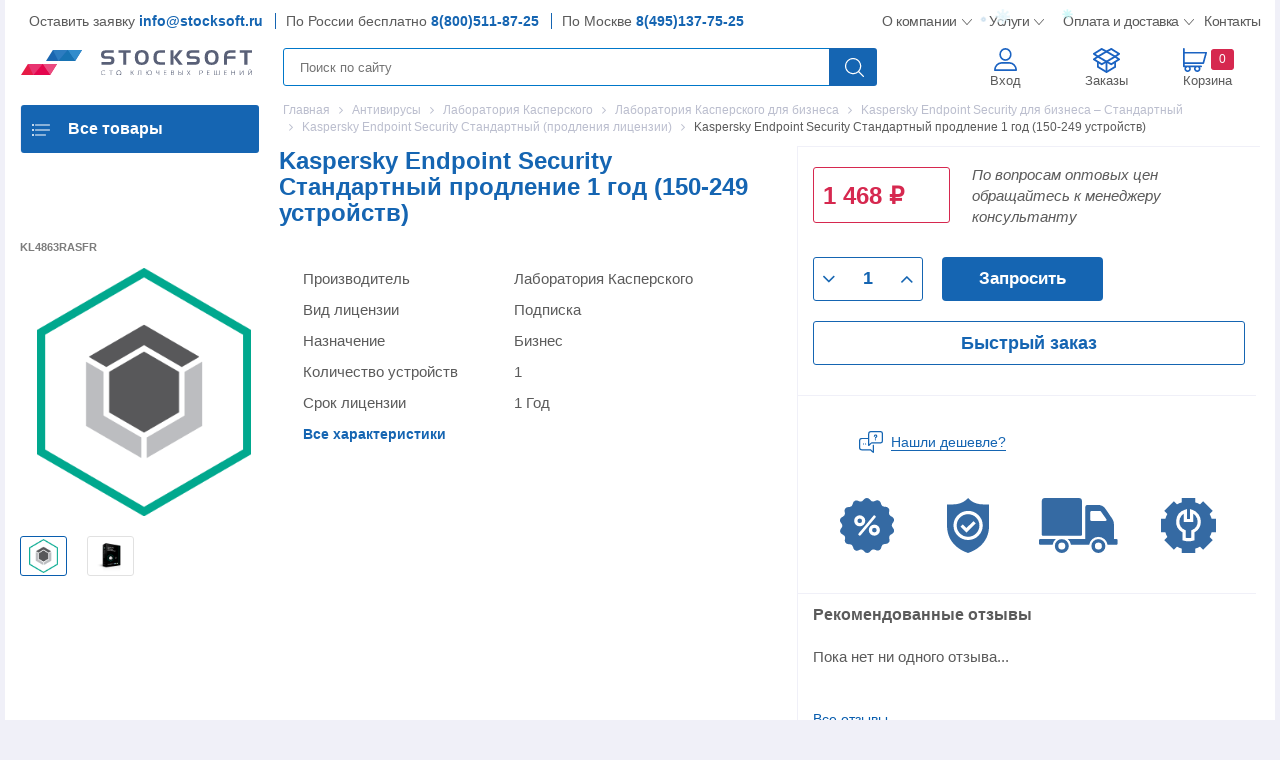

--- FILE ---
content_type: text/html; charset=utf-8
request_url: https://stocksoft.ru/kaspersky-endpoint-security-standartnyy-prodlenie-1-god-150-249-ustroystv/
body_size: 25518
content:
<!DOCTYPE html>

<html lang="ru-RU">
<head prefix="product: http://ogp.me/ns/product#">
	<meta http-equiv="Content-Type" content="text/html; charset=utf-8">
	<meta name="viewport" content="width=device-width, initial-scale=1">
	<title>Kaspersky Endpoint Security Стандартный продление 1 год (150-249 устройств)</title>
	<meta name="verify-admitad" content="a03d627f4c" />
	<meta name="Keywords" content="Kaspersky Endpoint Security Стандартный продление 1 год (150-249 устройств), Kaspersky Endpoint Security Стандартный (продления лицензии)">
	<meta name="Description" content="">
	<link rel="shortcut icon" href="/favicon.ico">
				<!-- rss -->
							<link rel="alternate" type="application/rss+xml" title="Stocksoft" href="https://stocksoft.ru/blog/rss/">
			
	<!-- CSS -->
	<link href="/wa-content/font/ruble/arial/fontface.css?v11.2.1.1768880350" rel="stylesheet">
	
	<link href="//maxcdn.bootstrapcdn.com/font-awesome/latest/css/font-awesome.min.css" rel="stylesheet">
	<link href="/wa-data/public/site/themes/stocksoft3/css/bootstrap-custom.css?v1.4.90.1768880350" rel="stylesheet">
	<link href="/wa-data/public/site/themes/stocksoft3/css/site.css?v1.4.90.1768880350_21_12_18_v.2_1_3" rel="stylesheet">
	

	<!-- wa CSS -->
	<link href="/wa-apps/shop/plugins/listfeatures/css/frontend_features.css?2.4.1.1768880350" rel="stylesheet">
<link href="/wa-data/public/shop/plugins/bestprice/css/frontend_5f92fb16f2628.css" rel="stylesheet">

	<!-- /wa CSS -->

	<!--[if lt IE 9]>
		<script src="/wa-data/public/site/themes/stocksoft3/js/respond.min.js?v1.4.90.1768880350"></script>
		<script src="/wa-data/public/site/themes/stocksoft3/js/html5shiv.min.js?v1.4.90.1768880350"></script>
	<![endif]-->

	<script src="/wa-content/js/jquery/jquery-1.11.1.min.js?v3.8.3"></script>
	<script src="/wa-content/js/jquery/jquery-migrate-1.2.1.min.js?v3.8.3"></script>
	<script src="/wa-content/js/jquery/jquery.maskedinput.js?v3.8.3"></script>

	<link href="https://fonts.googleapis.com/css?family=Open+Sans:400,600,700&amp;subset=cyrillic" rel="stylesheet">

	
	
	<script src="/wa-data/public/site/themes/stocksoft3/js/lib/bootstrap.min.js?v1.4.90.1768880350"></script>
	<script src="/wa-data/public/site/themes/stocksoft3/js/lib.min.js?v1.4.90.1768880350"></script>

	
	

		
				
			
								
	
	

	<script>
		var vars = {"site":{"path":{}},"enable_ajax_search":"1","site_max_width":"1480","content_width":"1480.00","shop":{"cart_url":"\/cart\/"}};
	</script>

	<script src="/wa-data/public/site/themes/stocksoft3/js/supreme.js?v1.4.90.1768880350"></script>

	
			
<link href="/wa-data/public/shop/themes/stocksoft3/css/shop.css?v1.4.90.1768880350" rel="stylesheet">
<link href="/wa-data/public/shop/themes/stocksoft3/css/animate.css?v1.4.90.1768880350" rel="stylesheet">



<script>
$(window).load(function() {
	$('.product-list img, .cart img, .side_gallery img, .side_products img, .more-images img').retina();
	new WOW().init();
});
</script>

<script src="/wa-data/public/shop/themes/stocksoft3/js/supreme.shop.js?v1.4.90.1768880350"></script>



<script type="text/javascript" src="/wa-data/public/shop/themes/stocksoft3/js/product.js?v1.4.90.1768880350"></script>
<script type="text/javascript" src="/wa-data/public/shop/themes/stocksoft3/js/wow.js?v1.4.90.1768880350"></script>




				<script>
			$(function(){
				$.cookie('products_per_page', 200, {expires: 30, path: '/'});
							});
		</script>
	

    <link href="/wa-data/public/shop/plugins/belllight/css/belllight.css?v1.4.3-2150138143" rel="stylesheet" />
    <script src="/wa-data/public/shop/plugins/belllight/js/belllight.js?v1.4.3-2150138143"></script>
<!-- plugin hook: 'frontend_head' -->


	<link href="/wa-apps/shop/plugins/pricereq/css/pricereq.frontend.css?11.2.1.1768880350" rel="stylesheet">

	
	<script src="/wa-apps/shop/plugins/pricereq/js/pricereq.frontend.js?11.2.1.1768880350" type="text/javascript"></script>

	<script type="text/javascript">
		(function ($) {
			var localeSettings = {};
				localeSettings.text_close = 'Закрыть';
				localeSettings.error_sendmail = 'Произошла ошибка при отправке сообщения';
				localeSettings.error_name_phone = 'Заполните «Телефон» или «Email»';

		    pricereqFrontend.initModule("/pricereq/", {"comment_status":"off","email_of_recipient":"","email_of_sender":"","id_in_html":".price-req-button","phone_masked_input":"","pricereq_request_limit":"30","privacy_checkbox_checked":"unchecked","privacy_checkbox_status":"on","privacy_link_text":"\u0441\u043e\u0433\u043b\u0430\u0441\u0438\u0435 \u043d\u0430 \u043e\u0431\u0440\u0430\u0431\u043e\u0442\u043a\u0443 \u043f\u0435\u0440\u0441\u043e\u043d\u0430\u043b\u044c\u043d\u044b\u0445 \u0434\u0430\u043d\u043d\u044b\u0445","privacy_link_url":"\/site\/privacy-policy\/","privacy_status":"off","privacy_text":"\u041d\u0430\u0436\u0438\u043c\u0430\u044f \u043d\u0430 \u043a\u043d\u043e\u043f\u043a\u0443 \u00ab\u041e\u0442\u043f\u0440\u0430\u0432\u0438\u0442\u044c\u00bb, \u044f \u0434\u0430\u044e","show_done":"on","status":"on","style_close_error_background":"de4d2c","style_close_ok_background":"4d9b58","style_form_background":"ffffff","style_form_height":"415","style_form_width":"600","style_header_background":"fff","style_header_text_color":"333333","style_submit_background":"17677C","style_submit_height":"","style_submit_text_color":"ffffff","style_submit_width":"","style_thanks_text_color":"717171","text_comment_placeholder":"\u0412\u0430\u0448 \u043a\u043e\u043c\u043c\u0435\u043d\u0442\u0430\u0440\u0438\u0439","text_email_placeholder":"\u0412\u0430\u0448 Email","text_header_title":"\u0417\u0430\u043f\u0440\u043e\u0441\u0438\u0442\u044c","text_more_thanks_message":"\u0432\u0430\u0448\u0435 \u0441\u043e\u043e\u0431\u0449\u0435\u043d\u0438\u0435 \u043e\u0442\u043f\u0440\u0430\u0432\u043b\u0435\u043d\u043e!","text_name_placeholder":"\u0412\u0430\u0448\u0435 \u0418\u043c\u044f","text_phone_placeholder":"\u0412\u0430\u0448 \u0422\u0435\u043b\u0435\u0444\u043e\u043d","text_submit_button":"\u041e\u0442\u043f\u0440\u0430\u0432\u0438\u0442\u044c","text_thanks_message":"\u0421\u043f\u0430\u0441\u0438\u0431\u043e,","update_time":"1497799189"}, localeSettings);
		})(jQuery);
	</script>
		
<link rel="stylesheet" href="/wa-apps/shop/plugins/storequickorder/css/storequickorder.css">
<style>
.storequickorder-button { background : #eeeeee !important; }.storequickorder-button:hover { background : #17677C !important; }
</style>
<script  type="text/javascript" src="/wa-apps/shop/plugins/storequickorder/js/storequickorder.js">
</script><script  type="text/javascript">$(function(){ $.storequickorder.setOptions({always_show_active_button : false,button_name : "Запросить КП",button_cart_name : "Купить в 1 клик",button_name_not_available : "Запросить КП",window_vert_align : true,window_style_position_absolute : false,window_margin_top : "200",check_stock_delay : "200",yaCounter_enabled : 1,ga_enabled : false,yaCounter_id : "49205302",yaCounter_target_name : "FASTORDER",ga_id : "",ga_target_name : ""}) });</script>
	
			<link href="/wa-data/public/site/themes/stocksoft3/themes/blue2/theme.css?v1.4.90.1768880350" rel="stylesheet">
	
	<!-- wa headJs -->
	<meta property="og:type" content="website">
<meta property="og:title" content="Kaspersky Endpoint Security Стандартный продление 1 год (150-249 устройств)">
<meta property="og:image" content="https://stocksoft.ru/wa-data/public/shop/products/27/04/427/images/878/878.750x0.png">
<meta property="og:url" content="https://stocksoft.ru/kaspersky-endpoint-security-standartnyy-prodlenie-1-god-150-249-ustroystv/">
<meta property="product:price:amount" content="1468">
<meta property="product:price:currency" content="RUB">
<link rel="icon" href="/favicon.ico?v=1603644951" type="image/x-icon" /><link rel="apple-touch-icon" href="/apple-touch-icon.png?v=1603645032" />
<!-- Yandex.Metrika counter --> <script type="text/javascript" > (function (d, w, c) { (w[c] = w[c] || []).push(function() { try { w.yaCounter49205302 = new Ya.Metrika2({ id:49205302, clickmap:true, trackLinks:true, accurateTrackBounce:true, webvisor:true, trackHash:true, ecommerce:"dataLayer" }); } catch(e) { } }); var n = d.getElementsByTagName("script")[0], s = d.createElement("script"), f = function () { n.parentNode.insertBefore(s, n); }; s.type = "text/javascript"; s.async = true; s.src = "https://mc.yandex.ru/metrika/tag.js"; if (w.opera == "[object Opera]") { d.addEventListener("DOMContentLoaded", f, false); } else { f(); } })(document, window, "yandex_metrika_callbacks2"); </script> <noscript><div><img src="https://mc.yandex.ru/watch/49205302" style="position:absolute; left:-9999px;" alt="" /></div></noscript> <!-- /Yandex.Metrika counter -->

<!-- Global site tag (gtag.js) - Google Analytics -->
<script async src="https://www.googletagmanager.com/gtag/js?id=UA-131052834-1"></script>
<script>
  window.dataLayer = window.dataLayer || [];
  function gtag(){dataLayer.push(arguments);}
  gtag('js', new Date());

  gtag('config', 'UA-131052834-1');
</script>

<!-- BEGIN JIVOSITE CODE {literal} -->
<script type='text/javascript'>
(function(){ var widget_id = '9SWQuont36';var d=document;var w=window;function l(){var s = document.createElement('script'); s.type = 'text/javascript'; s.async = true;s.src = '//code.jivosite.com/script/widget/'+widget_id; var ss = document.getElementsByTagName('script')[0]; ss.parentNode.insertBefore(s, ss);}if(d.readyState=='complete'){l();}else{if(w.attachEvent){w.attachEvent('onload',l);}else{w.addEventListener('load',l,false);}}})();
</script>
<!-- {/literal} END JIVOSITE CODE -->

<!-- calltouch -->
<script type="text/javascript">
(function(w,d,n,c){w.CalltouchDataObject=n;w[n]=function(){w[n]["callbacks"].push(arguments)};if(!w[n]["callbacks"]){w[n]["callbacks"]=[]}w[n]["loaded"]=false;if(typeof c!=="object"){c=[c]}w[n]["counters"]=c;for(var i=0;i<c.length;i+=1){p(c[i])}function p(cId){var a=d.getElementsByTagName("script")[0],s=d.createElement("script"),i=function(){a.parentNode.insertBefore(s,a)};s.type="text/javascript";s.async=true;s.src="https://mod.calltouch.ru/init.js?id="+cId;if(w.opera=="[object Opera]"){d.addEventListener("DOMContentLoaded",i,false)}else{i()}}})(window,document,"ct","1ij6h9zn");
</script>
<!-- calltouch -->
	<!-- / wa headJs -->

	<!-- wa JS -->
	<script src="/wa-apps/shop/plugins/listfeatures/js/frontend_features.js?2.4.1.1768880350"></script>
<script src="/wa-apps/shop/plugins/bestprice/js/jquery.inputmask.bundle.min.js?v=1.3"></script>
<script src="/wa-apps/shop/plugins/bestprice/js/phone.min.js?v=1.3"></script>
<script src="/wa-data/public/shop/plugins/bestprice/js/frontend_5f92fb16f2743.js"></script>

	<!-- / wa JS -->

	
						
	
		
	
	
	
	
	
	
			<style>
		.site_max_width .container-fluid {
			max-width: 1510px;
		}

		#homeslider_photos.stacked .item-in{
			width: 1480.00px;
		}

		#homeslider_photos.fw .item-in,
		#homeslider_photos.not_fw .item-in {
			width: 1480px;
		}

		.bg_tex .site_wrap,
		.bg_img .site_wrap {
			max-width: 1560px;
		}
		</style>
	
	
	
		</head>
<body class=" theme-blue2 theme_not_flat site_max_width " >


<div class="remodal-bg">
<div class="site_wrap internal-page product-page">

	<div id="topnav" class="has_site_menu">
	<div class="container-fluid">
		<nav class="topnav-in">
		    
			<div class="col-md-2 col w33"> </div>
			<div class="menubars h_navright h_navright_m">
																					<div class="menubar h_menu1 visible-xs-block">
					<div class="menu_header clearfix">
						<span class="menu_toggle"><!--i class="fa fa-bars"></i--></span>
					</div>
					<div class="menu_wrapper">
						<ul class="menu menu_dropdown"><li class=" hassub icon-1"><div class="link"><span class="sub_toggle"><i class="fa fa-plus"></i><i class="fa fa-minus"></i></span><a data-icon-id="1" href="/about/" title="О компании">О компании</a></div><div class="submenu sub_dropdown sub_all_levels"><div class="col "><ul class="level2"><li class=""><div class="link"><a data-icon-id="5" href="/about/guarantee/">Гарантии</a></div></li></ul></div><div class="col "><ul class="level2"><li class=""><div class="link"><a data-icon-id="20" href="/about/sertifikaty/">Сертификаты</a></div></li></ul></div><div class="col "><ul class="level2"><li class=""><div class="link"><span class="sub_toggle"><i class="fa fa-plus"></i><i class="fa fa-minus"></i></span><a data-icon-id="22" href="/about/aktsii/">Акции</a></div><div class="submenu sub_dropdown sub_all_levels"><ul class="level3"><li class=""><div class="link"><a href="/about/aktsii/smeni-postavshchika/">Смени поставщика</a></div></li><li class=""><div class="link"><a href="/about/aktsii/referalnaya-programma-stocksoft/">Реферальная программа StockSoft</a></div></li><li class=""><div class="link"><a href="/about/aktsii/faq/">Вопрос - Ответ</a></div></li></ul></div></li></ul></div></div></li><li class=" hassub icon-15"><div class="link"><span class="sub_toggle"><i class="fa fa-plus"></i><i class="fa fa-minus"></i></span><a data-icon-id="15" href="/services/" title="Услуги">Услуги</a></div><div class="submenu sub_dropdown sub_all_levels"><div class="col "><ul class="level2"><li class=""><div class="link"><a data-icon-id="17" href="/services/warranty-service/">Гарантийное обслуживание</a></div></li></ul></div><div class="col "><ul class="level2"><li class=""><div class="link"><a data-icon-id="18" href="/services/departure-master/">Выезд специалиста</a></div></li></ul></div><div class="col "><ul class="level2"><li class=""><div class="link"><a data-icon-id="16" href="/services/it-autsorsing/">IT-аутсорсинг</a></div></li></ul></div></div></li><li class=" hassub icon-14"><div class="link"><span class="sub_toggle"><i class="fa fa-plus"></i><i class="fa fa-minus"></i></span><a data-icon-id="14" href="/pay-delivery/" title="Оплата и доставка">Оплата и доставка</a></div><div class="submenu sub_dropdown sub_all_levels"><div class="col "><ul class="level2"><li class=""><div class="link"><a data-icon-id="9" href="/pay-delivery/payment/">Оплата</a></div></li></ul></div><div class="col "><ul class="level2"><li class=""><div class="link"><a data-icon-id="4" href="/pay-delivery/delivery/">Доставка</a></div></li></ul></div></div></li><li class=" icon-11"><div class="link"><a data-icon-id="11" href="/dogovor-oferta/" title="Договор-оферта">Договор-оферта</a></div></li><li class=" icon-2"><div class="link"><a data-icon-id="2" href="/contacts/" title="Контакты">Контакты</a></div></li><li class=" icon-12"><div class="link"><a data-icon-id="12" href="/privacy-policy/" title="Политика конфиденциальности">Политика конфиденциальности</a></div></li><li class=" icon-19"><div class="link"><a data-icon-id="19" href="/category/drugie-proizvoditeli/moyoffice/" title="МойОфис">МойОфис</a></div></li><li class=" icon-28"><div class="link"><a data-icon-id="28" href="/partnerskaya-programma" title="Партнерская программа StockSoft">Партнерская программа StockSoft</a></div></li><li class=" icon-27"><div class="link"><a data-icon-id="27" href="/vakansii" title="Вакансии">Вакансии</a></div></li></ul>
					</div>
				</div>
			</div>
			<div class="col-md-7 site_top_contact">
			    <ul>
			        
			        <li>Оставить заявку <a href="mailto:info@stocksoft.ru" target="_blank">info@stocksoft.ru</a></li>
			        <li>По России бесплатно <a href="tel:+78005118725">8(800)511-87-25</a></li>
			        <li class="last">По Москве <a href="tel:+74951377525">8(495)137-75-25</a></li>
			        <li class="mobile">По России бесплатно <a href="tel:+78005118725">8 (800) 511-87-25</a></li>
			        
			    </ul>
			</div>
			<div class="h_navright">
		        				<div class="site_menu">
					<ul class="menu hidden-xs">
																		    <li class="link-1"><a href="/about/">О компании<span></span></a>                                    <ul class="dropdown-menu" role="menu">
                                                                                    <li><a href="/about/guarantee/">Гарантии</a></li>
                                                                                    <li><a href="/about/sertifikaty/">Сертификаты</a></li>
                                                                                    <li><a href="/about/aktsii/">Акции</a></li>
                                                                            </ul>
                                                            </li>
                        						    <li class="link-15"><a href="/services/">Услуги<span></span></a>                                    <ul class="dropdown-menu" role="menu">
                                                                                    <li><a href="/services/warranty-service/">Гарантийное обслуживание</a></li>
                                                                                    <li><a href="/services/departure-master/">Выезд специалиста</a></li>
                                                                                    <li><a href="/services/it-autsorsing/">IT-аутсорсинг</a></li>
                                                                            </ul>
                                                            </li>
                        						    <li class="link-14"><a href="/pay-delivery/">Оплата и доставка<span></span></a>                                    <ul class="dropdown-menu" role="menu">
                                                                                    <li><a href="/pay-delivery/payment/">Оплата</a></li>
                                                                                    <li><a href="/pay-delivery/delivery/">Доставка</a></li>
                                                                            </ul>
                                                            </li>
                        						    <li class="link-11"><a href="/dogovor-oferta/">Договор-оферта</a>                            </li>
                        						    <li class="link-2"><a href="/contacts/">Контакты</a>                            </li>
                        						    <li class="link-12"><a href="/privacy-policy/">Политика конфиденциальности</a>                            </li>
                        						    <li class="link-19"><a href="/category/drugie-proizvoditeli/moyoffice/">МойОфис</a>                            </li>
                        						    <li class="link-28"><a href="/partnerskaya-programma">Партнерская программа StockSoft</a>                            </li>
                        						    <li class="link-27"><a href="/vakansii">Вакансии</a>                            </li>
                        					</ul>
					<script>
					    var url = window.location.pathname;
					    $('.internal-page .menu li a[href$="'+url+'"]').addClass('active');
					    $('.internal-page .menu li a[href$="'+url+'"]').parents().addClass('active');
					</script>
				</div>
							</div>
	
			
			
		</nav>
		<div class="clear-both"></div>
	</div>
</div>

	<header id="header" class="container-fluid">
	<div class="row">
		<div class="col col-md-2 w33 h_logo">
			<a href="/">
				
					<div class="la-logo">
						<div class="la-logox">
							<div class="logo-element1">
								<img src="/upload/logo/logo-element-1.svg" alt="Stocksoft">
							</div>
							<div class="logo-element2">
								<img src="/upload/logo/logo-element-2.svg" alt="Stocksoft">
							</div>
						</div>
					</div>

					<div class="logo-text">
						<img src="/upload/logo/logo.svg" alt="Stocksoft">
					</div>

							</a>
		</div>

					<div class="col col-md-6 col-xs-9 h_search">
				<form method="get" action="/search/" class="search" id="required-form">
					<input class="search-field" id="search" autocomplete="off" type="search" name="query"  placeholder="Поиск по сайту" pattern=".{3,}" title="Введите запрос">
					<button class="btn btn-primary" type="submit"><i></i></button>
				</form>
							</div>
			
			<div class="col col-md-4 col-sm-4 h_header_right">
			    <div class="row">
			        <div class="col col-xs-4 col-md-4 text-center h_time">
			            			            	<div class="auth_menu">
			            	    <ul class="no-marker">
			            	        
			            	        			            	        			            	        				            	        	<li class="h_login">
											<a href="/login/" rel="nofollow">Вход</a>
											<div class="hide">
												<a href="/login/" class="popup">Вход</a>
												<a href="/signup/" class="popup">Регистрация</a>
											</div>
										</li>
			            	        	<!--li class="h_reg"><a href="/signup/" rel="nofollow">Регистрация</a></li-->
			            	        				            	        			            	    </ul>
			            	</div>
			            			        </div>
			        <div class="col col-xs-4 col-md-4 text-center h_orders_custom">
			            <div class="orders_menu">
			                <ul class="no-marker">
			                    <li class="h_orders">
			                        <a href="/my/orders/">Заказы</a>
			                    </li>
			                </ul>
			            </div>
			        </div>
			        <div class="col col-xs-4 col-md-4 text-center h_cart_custom">
			            <div class="h_cart">
			                <ul class="no-marker">
			                    			                    			                    			                        			                    			                    <li id="ft_cart" class="cart cart-bottom emty-cart">
			                        <!--<a href="/cart/" class="btn-order" rel="nofollow">Оформить заказ</a>-->
			                        <a href="/cart/" class="empty" rel="nofollow">
			                            <!--img src="/wa-data/public/site/themes/stocksoft3/img/icons/basket_shop.svg" width="22" alt="Корзина"-->
			                            <span class="cart_count cart-count count">0</span>
			                            <span class="item_title">Корзина</span>
			                            <span class="cart_total cart-total hidden-xs">0 <span class="ruble">₽</span></span>
			                        </a>
			                    </li>
			                </ul>
			            </div>
			        </div>
			    </div>
			</div>
			</div>
</header>

	<!-- APP CONTENT -->
	<main class="maincontent">
	    	    
	    	    
	    
				<div class="container-fluid page_wrapper">
					<!-- plugin hook: 'frontend_header' -->






	
<div class="row">
	
		<div class="col-xs-12 page page-content wo-sidebar" id="page-content" itemscope itemtype="http://schema.org/WebPage">
			<!-- internal navigation breadcrumbs -->
				    		        	       	        	       		        	       	        	              	
	       	        	       		        	       		        <div class="col w33">
	       		            <div class="side_block_collapsible side_menu_wrap side_menu_categories hidden-xs">
	       		                <a class="title" href="#"><!--i class="fa fa-bars"></i-->Все товары</a>
	       		                <ul class="menu menu_dropdown"><li class=" hassub icon-38"><div class="link"><span class="sub_toggle"><i class="fa fa-plus"></i><i class="fa fa-minus"></i></span><a data-icon-id="38" href="/category/operatsionnye-sistemy/" title="Операционные системы">Операционные системы</a></div><div class="submenu sub_dropdown sub_one_level"><ul class="level2"><li class=""><div class="link"><a data-icon-id="466" href="/category/operatsionnye-sistemy/microsoft-windows-11/">Microsoft Windows 11</a></div></li><li class=""><div class="link"><a data-icon-id="21" href="/category/operatsionnye-sistemy/windows-10/">Microsoft Windows 10</a></div></li><li class=""><div class="link"><a data-icon-id="23" href="/category/operatsionnye-sistemy/windows-81/">Microsoft Windows 8.1</a></div></li><li class=""><div class="link"><a data-icon-id="22" href="/category/operatsionnye-sistemy/windows-7/">Microsoft Windows 7</a></div></li><li class=""><div class="link"><a data-icon-id="24" href="/category/operatsionnye-sistemy/windows-xp/">Microsoft Windows XP</a></div></li></ul></div></li><li class=" hassub icon-39"><div class="link"><span class="sub_toggle"><i class="fa fa-plus"></i><i class="fa fa-minus"></i></span><a data-icon-id="39" href="/category/ofisnye-prilozheniya/" title="Офисные приложения">Офисные приложения</a></div><div class="submenu sub_dropdown sub_one_level"><ul class="level2"><li class=""><div class="link"><a data-icon-id="502" href="/category/ofisnye-prilozheniya/microsoft-office-2024/">Microsoft Office 2024</a></div></li><li class=""><div class="link"><a data-icon-id="465" href="/category/ofisnye-prilozheniya/microsoft-office-2021/">Microsoft Office 2021</a></div></li><li class=""><div class="link"><a data-icon-id="65" href="/category/ofisnye-prilozheniya/microsoft-office-2019/">Microsoft Office 2019</a></div></li><li class=""><div class="link"><a data-icon-id="25" href="/category/ofisnye-prilozheniya/office-2016/">Microsoft Office 2016</a></div></li><li class=""><div class="link"><a data-icon-id="26" href="/category/ofisnye-prilozheniya/office-2013/">Microsoft Office 2013</a></div></li><li class=""><div class="link"><a data-icon-id="27" href="/category/ofisnye-prilozheniya/office-2010/">Microsoft Office 2010</a></div></li><li class=""><div class="link"><a data-icon-id="28" href="/category/ofisnye-prilozheniya/office-2007/">Microsoft Office 2007</a></div></li><li class=""><div class="link"><a data-icon-id="46" href="/category/ofisnye-prilozheniya/microsoft-office-365/">Microsoft Office 365</a></div></li></ul></div></li><li class=" icon-37"><div class="link"><a data-icon-id="37" href="/category/sale/" title="НОВОГОДНЯЯ РАСПРОДАЖА">НОВОГОДНЯЯ РАСПРОДАЖА</a></div></li><li class=" hassub icon-53"><div class="link"><span class="sub_toggle"><i class="fa fa-plus"></i><i class="fa fa-minus"></i></span><a data-icon-id="53" href="/category/kompyuternaya-tekhnika/" title="Компьютерная техника">Компьютерная техника</a></div><div class="submenu sub_dropdown sub_one_level"><ul class="level2"><li class=" hassub"><div class="link"><span class="sub_toggle"><i class="fa fa-plus"></i><i class="fa fa-minus"></i></span><a data-icon-id="416" href="/category/kompyuternaya-tekhnika/exegate/">ExeGate</a></div><div class="submenu sub_dropdown sub_all_levels"><ul class="level3"><li class=" hassub d10"><div class="link"><a href="/category/kompyuternaya-tekhnika/exegate/servernoe-oborudovanie/">Серверное оборудование</a></div><div class="submenu sub_dropdown sub_all_levels"><ul class="level4"><li class=""><div class="link"><a href="/category/kompyuternaya-tekhnika/exegate/servernoe-oborudovanie/bloki-rozetok/">Блоки розеток</a></div></li><li class=""><div class="link"><a href="/category/kompyuternaya-tekhnika/exegate/servernoe-oborudovanie/servernoe-oborudovanie/">Серверное оборудование</a></div></li></ul></div></li><li class=" hassub d10"><div class="link"><a href="/category/kompyuternaya-tekhnika/exegate/monitory-printery-periferiya/">Мониторы, принтеры, периферия</a></div><div class="submenu sub_dropdown sub_all_levels"><ul class="level4"><li class=""><div class="link"><a href="/category/kompyuternaya-tekhnika/exegate/monitory-printery-periferiya/aksessuary-dlya-veb-kamer/">Аксессуары для веб-камер</a></div></li><li class=""><div class="link"><a href="/category/kompyuternaya-tekhnika/exegate/monitory-printery-periferiya/veb-kamery/">Веб-камеры</a></div></li><li class=""><div class="link"><a href="/category/kompyuternaya-tekhnika/exegate/monitory-printery-periferiya/istochniki-bespereboynogo-pitaniya/">Источники бесперебойного питания</a></div></li><li class=""><div class="link"><a href="/category/kompyuternaya-tekhnika/exegate/monitory-printery-periferiya/setevye-filtry-i-udliniteli/">Сетевые фильтры и удлинители</a></div></li><li class=""><div class="link"><a href="/category/kompyuternaya-tekhnika/exegate/monitory-printery-periferiya/stabilizatory/">Стабилизаторы</a></div></li></ul></div></li><li class=" hassub d10"><div class="link"><a href="/category/kompyuternaya-tekhnika/exegate/komplektuyushchie/">Комплектующие</a></div><div class="submenu sub_dropdown sub_all_levels"><ul class="level4"><li class=""><div class="link"><a href="/category/kompyuternaya-tekhnika/exegate/komplektuyushchie/ssd-nakopiteli/">SSD накопители</a></div></li><li class=""><div class="link"><a href="/category/kompyuternaya-tekhnika/exegate/komplektuyushchie/aksessuary-k-korpusam/">Аксессуары к корпусам</a></div></li><li class=""><div class="link"><a href="/category/kompyuternaya-tekhnika/exegate/komplektuyushchie/bloki-pitaniya/">Блоки питания</a></div></li><li class=""><div class="link"><a href="/category/kompyuternaya-tekhnika/exegate/komplektuyushchie/kontrollery/">Контроллеры</a></div></li><li class=""><div class="link"><a href="/category/kompyuternaya-tekhnika/exegate/komplektuyushchie/operativnaya-pamyat/">Оперативная память</a></div></li><li class=""><div class="link"><a href="/category/kompyuternaya-tekhnika/exegate/komplektuyushchie/sistemy-okhlazhdeniya-ventilyatory/">Системы охлаждения/Вентиляторы</a></div></li><li class=""><div class="link"><a href="/category/kompyuternaya-tekhnika/exegate/komplektuyushchie/termopasta-termoprokladki/">Термопаста/Термопрокладки</a></div></li></ul></div></li><li class=" hassub d10"><div class="link"><a href="/category/kompyuternaya-tekhnika/exegate/setevoe-oborudovanie/">Сетевое оборудование</a></div><div class="submenu sub_dropdown sub_all_levels"><ul class="level4"><li class=""><div class="link"><a href="/category/kompyuternaya-tekhnika/exegate/setevoe-oborudovanie/setevoe-oborudovanie/">Сетевое оборудование</a></div></li></ul></div></li><li class=" hassub d10"><div class="link"><a href="/category/kompyuternaya-tekhnika/exegate/klaviatury-myshi-aksessuary/">Клавиатуры, мыши, аксессуары</a></div><div class="submenu sub_dropdown sub_all_levels"><ul class="level4"><li class=""><div class="link"><a href="/category/kompyuternaya-tekhnika/exegate/klaviatury-myshi-aksessuary/klaviatury/">Клавиатуры</a></div></li><li class=""><div class="link"><a href="/category/kompyuternaya-tekhnika/exegate/klaviatury-myshi-aksessuary/komplekty-klaviatura-mysh/">Комплекты клавиатура + мышь</a></div></li><li class=""><div class="link"><a href="/category/kompyuternaya-tekhnika/exegate/klaviatury-myshi-aksessuary/myshi-dzhoystiki-aksessuary/">Мыши/Джойстики/Аксессуары</a></div></li></ul></div></li><li class=" hassub d10"><div class="link"><a href="/category/kompyuternaya-tekhnika/exegate/kabeli-shleyfy-perekhodniki/">Кабели/Шлейфы/Переходники</a></div><div class="submenu sub_dropdown sub_all_levels"><ul class="level4"><li class=""><div class="link"><a href="/category/kompyuternaya-tekhnika/exegate/kabeli-shleyfy-perekhodniki/kabeli-vnutrennie-dlya-hdd-mb-shleyfy/">Кабели внутренние (для HDD, MB, шлейфы)</a></div></li><li class=""><div class="link"><a href="/category/kompyuternaya-tekhnika/exegate/kabeli-shleyfy-perekhodniki/kabeli-i-perekhodniki-audio/">Кабели и переходники Audio</a></div></li><li class=""><div class="link"><a href="/category/kompyuternaya-tekhnika/exegate/kabeli-shleyfy-perekhodniki/kabeli-i-perekhodniki-dvi-hdmi-display-port-svga/">Кабели и переходники DVI, HDMI, Display Port, SVGA</a></div></li><li class=""><div class="link"><a href="/category/kompyuternaya-tekhnika/exegate/kabeli-shleyfy-perekhodniki/kabeli-i-perekhodniki-usb/">Кабели и переходники USB</a></div></li><li class=""><div class="link"><a href="/category/kompyuternaya-tekhnika/exegate/kabeli-shleyfy-perekhodniki/kabeli-pitaniya/">Кабели питания</a></div></li><li class=""><div class="link"><a href="/category/kompyuternaya-tekhnika/exegate/kabeli-shleyfy-perekhodniki/perekhodniki/">Переходники</a></div></li></ul></div></li><li class=" hassub d10"><div class="link"><a href="/category/kompyuternaya-tekhnika/exegate/seti-kabel-montazhnoe-oborudovanie-materialy/">Сети: кабель, монтажное оборудование, материалы</a></div><div class="submenu sub_dropdown sub_all_levels"><ul class="level4"><li class=""><div class="link"><a href="/category/kompyuternaya-tekhnika/exegate/seti-kabel-montazhnoe-oborudovanie-materialy/styazhki-ploshchadki/">Стяжки/площадки</a></div></li></ul></div></li></ul></div></li><li class=" hassub"><div class="link"><span class="sub_toggle"><i class="fa fa-plus"></i><i class="fa fa-minus"></i></span><a data-icon-id="318" href="/category/kompyuternaya-tekhnika/mfu/">МФУ</a></div><div class="submenu sub_dropdown sub_all_levels"><ul class="level3"><li class=""><div class="link"><a href="/category/kompyuternaya-tekhnika/mfu/epson/">Epson</a></div></li><li class=""><div class="link"><a href="/category/kompyuternaya-tekhnika/mfu/hp/">HP</a></div></li><li class=""><div class="link"><a href="/category/kompyuternaya-tekhnika/mfu/canon/">Canon</a></div></li><li class=""><div class="link"><a href="/category/kompyuternaya-tekhnika/mfu/xerox/">Xerox</a></div></li></ul></div></li><li class=" hassub"><div class="link"><span class="sub_toggle"><i class="fa fa-plus"></i><i class="fa fa-minus"></i></span><a data-icon-id="312" href="/category/kompyuternaya-tekhnika/printery/">Принтеры</a></div><div class="submenu sub_dropdown sub_all_levels"><ul class="level3"><li class=""><div class="link"><a href="/category/kompyuternaya-tekhnika/printery/hp/">HP</a></div></li><li class=""><div class="link"><a href="/category/kompyuternaya-tekhnika/printery/xerox/">Xerox</a></div></li><li class=""><div class="link"><a href="/category/kompyuternaya-tekhnika/printery/kyocera/">KYOCERA</a></div></li><li class=""><div class="link"><a href="/category/kompyuternaya-tekhnika/printery/canon/">Canon</a></div></li></ul></div></li><li class=" hassub"><div class="link"><span class="sub_toggle"><i class="fa fa-plus"></i><i class="fa fa-minus"></i></span><a data-icon-id="58" href="/category/kompyuternaya-tekhnika/noutbuki/">Ноутбуки</a></div><div class="submenu sub_dropdown sub_all_levels"><ul class="level3"><li class=""><div class="link"><a href="/category/kompyuternaya-tekhnika/noutbuki/huawei/">HUAWEI</a></div></li><li class=""><div class="link"><a href="/category/kompyuternaya-tekhnika/noutbuki/acer/">Acer</a></div></li><li class=""><div class="link"><a href="/category/kompyuternaya-tekhnika/noutbuki/asus/">ASUS</a></div></li><li class=""><div class="link"><a href="/category/kompyuternaya-tekhnika/noutbuki/apple/">Apple</a></div></li><li class=""><div class="link"><a href="/category/kompyuternaya-tekhnika/noutbuki/lenovo-noutbuki/">LENOVO</a></div></li><li class=""><div class="link"><a href="/category/kompyuternaya-tekhnika/noutbuki/hp-noutbuki/">HP</a></div></li></ul></div></li><li class=""><div class="link"><a data-icon-id="55" href="/category/kompyuternaya-tekhnika/ofisnye-pk/">Офисные компьютеры</a></div></li><li class=""><div class="link"><a data-icon-id="57" href="/category/kompyuternaya-tekhnika/igrovye-pk/">Домашние компьютеры</a></div></li><li class=""><div class="link"><a data-icon-id="61" href="/category/kompyuternaya-tekhnika/igrovye/">Игровые компьютеры</a></div></li><li class=""><div class="link"><a data-icon-id="81" href="/category/kompyuternaya-tekhnika/mikrofony-fifine/">Микрофоны FIFINE</a></div></li></ul></div></li><li class="active hassub icon-15"><div class="link"><span class="sub_toggle"><i class="fa fa-plus"></i><i class="fa fa-minus"></i></span><a data-icon-id="15" href="/category/antivirusy/" title="Антивирусы">Антивирусы</a></div><div class="submenu sub_dropdown sub_one_level"><ul class="level2"><li class="active hassub"><div class="link"><span class="sub_toggle"><i class="fa fa-plus"></i><i class="fa fa-minus"></i></span><a data-icon-id="110" href="/category/antivirusy/laboratoriya-kasperskogo/">Лаборатория Касперского</a></div><div class="submenu sub_dropdown sub_all_levels"><ul class="level3"><li class=" hassub d10"><div class="link"><a href="/category/antivirusy/laboratoriya-kasperskogo/laboratoriya-kasperskogo-dlya-doma/">Лаборатория Касперского для дома</a></div><div class="submenu sub_dropdown sub_all_levels"><ul class="level4"><li class=""><div class="link"><a href="/category/antivirusy/laboratoriya-kasperskogo/laboratoriya-kasperskogo-dlya-doma/kaspersky-total-security/">Kaspersky Total Security</a></div></li><li class=""><div class="link"><a href="/category/antivirusy/laboratoriya-kasperskogo/laboratoriya-kasperskogo-dlya-doma/kaspersky-password-manager/">Kaspersky Password Manager</a></div></li><li class=""><div class="link"><a href="/category/antivirusy/laboratoriya-kasperskogo/laboratoriya-kasperskogo-dlya-doma/kaspersky-safe-kids/">Kaspersky Safe Kids</a></div></li></ul></div></li><li class="active hassub d10"><div class="link"><a href="/category/antivirusy/laboratoriya-kasperskogo/laboratoriya-kasperskogo-dlya-biznesa/">Лаборатория Касперского для бизнеса</a></div><div class="submenu sub_dropdown sub_all_levels"><ul class="level4"><li class="active hassub d10"><div class="link"><a href="/category/antivirusy/laboratoriya-kasperskogo/laboratoriya-kasperskogo-dlya-biznesa/kaspersky-endpoint-security-dlya-biznesa--standartnyy/">Kaspersky Endpoint Security для бизнеса – Стандартный</a></div><div class="submenu sub_dropdown sub_all_levels"><ul class="level5"><li class=""><div class="link"><a href="/category/antivirusy/laboratoriya-kasperskogo/laboratoriya-kasperskogo-dlya-biznesa/kaspersky-endpoint-security-dlya-biznesa--standartnyy/kaspersky-endpoint-security-standartnyy-migratsiya-1-god/">Kaspersky Endpoint Security Стандартный миграция 1 год</a></div></li><li class=""><div class="link"><a href="/category/antivirusy/laboratoriya-kasperskogo/laboratoriya-kasperskogo-dlya-biznesa/kaspersky-endpoint-security-dlya-biznesa--standartnyy/kaspersky-endpoint-security-standartnyy-dlya-obrazovaniya-prodleniya-litsenziy-1-god/">Kaspersky Endpoint Security Стандартный для образования (продления лицензий 1 год)</a></div></li><li class=""><div class="link"><a href="/category/antivirusy/laboratoriya-kasperskogo/laboratoriya-kasperskogo-dlya-biznesa/kaspersky-endpoint-security-dlya-biznesa--standartnyy/kaspersky-endpoint-security-standartnyy-dlya-obrazovaniya-bazovye-litsenzii-1-god/">Kaspersky Endpoint Security Стандартный для образования (базовые лицензии 1 год)</a></div></li><li class="active"><div class="link"><a href="/category/antivirusy/laboratoriya-kasperskogo/laboratoriya-kasperskogo-dlya-biznesa/kaspersky-endpoint-security-dlya-biznesa--standartnyy/kaspersky-endpoint-security-standartnyy-prodleniya-litsenzii/">Kaspersky Endpoint Security Стандартный (продления лицензии)</a></div></li><li class=""><div class="link"><a href="/category/antivirusy/laboratoriya-kasperskogo/laboratoriya-kasperskogo-dlya-biznesa/kaspersky-endpoint-security-dlya-biznesa--standartnyy/kaspersky-endpoint-security-standartnyy-novyebazovye-litsenzii-1-god/">Kaspersky Endpoint Security Стандартный (новые/базовые лицензии 1 год)</a></div></li></ul></div></li><li class=" hassub d10"><div class="link"><a href="/category/antivirusy/laboratoriya-kasperskogo/laboratoriya-kasperskogo-dlya-biznesa/kaspersky-endpoint-security-dlya-biznesa--rasshirennyy/">Kaspersky Endpoint Security для бизнеса – Расширенный</a></div><div class="submenu sub_dropdown sub_all_levels"><ul class="level5"><li class=""><div class="link"><a href="/category/antivirusy/laboratoriya-kasperskogo/laboratoriya-kasperskogo-dlya-biznesa/kaspersky-endpoint-security-dlya-biznesa--rasshirennyy/kaspersky-endpoint-security-rasshirennyy-migratsiya-1-god/">Kaspersky Endpoint Security Расширенный миграция 1 год</a></div></li><li class=""><div class="link"><a href="/category/antivirusy/laboratoriya-kasperskogo/laboratoriya-kasperskogo-dlya-biznesa/kaspersky-endpoint-security-dlya-biznesa--rasshirennyy/kaspersky-endpoint-security-rasshirennyy-dlya-obrazovaniya-prodleniya-litsenziy-1-god/">Kaspersky Endpoint Security Расширенный для образования (продления лицензий 1 год)</a></div></li><li class=""><div class="link"><a href="/category/antivirusy/laboratoriya-kasperskogo/laboratoriya-kasperskogo-dlya-biznesa/kaspersky-endpoint-security-dlya-biznesa--rasshirennyy/kaspersky-endpoint-security-rasshirennyy-dlya-obrazovaniya-bazovye-litsenzii-1-god/">Kaspersky Endpoint Security Расширенный для образования (базовые лицензии 1 год)</a></div></li><li class=""><div class="link"><a href="/category/antivirusy/laboratoriya-kasperskogo/laboratoriya-kasperskogo-dlya-biznesa/kaspersky-endpoint-security-dlya-biznesa--rasshirennyy/kaspersky-endpoint-security-rasshirennyy-prodleniya-litsenzii/">Kaspersky Endpoint Security Расширенный (продления лицензии)</a></div></li><li class=""><div class="link"><a href="/category/antivirusy/laboratoriya-kasperskogo/laboratoriya-kasperskogo-dlya-biznesa/kaspersky-endpoint-security-dlya-biznesa--rasshirennyy/kaspersky-endpoint-security-rasshirennyy-novyebazovye-litsenzii-1-god/">Kaspersky Endpoint Security Расширенный (новые/базовые лицензии 1 год)</a></div></li></ul></div></li><li class=" hassub d10"><div class="link"><a href="/category/antivirusy/laboratoriya-kasperskogo/laboratoriya-kasperskogo-dlya-biznesa/kaspersky-security-dlya-pochtovykh-serverov/">Kaspersky Security для почтовых серверов</a></div><div class="submenu sub_dropdown sub_all_levels"><ul class="level5"><li class=""><div class="link"><a href="/category/antivirusy/laboratoriya-kasperskogo/laboratoriya-kasperskogo-dlya-biznesa/kaspersky-security-dlya-pochtovykh-serverov/kaspersky-security-dlya-pochtovykh-serverov-novyebazovye-litsenzii-1-god/">Kaspersky Security для почтовых серверов (новые/базовые лицензии 1 год)</a></div></li><li class=""><div class="link"><a href="/category/antivirusy/laboratoriya-kasperskogo/laboratoriya-kasperskogo-dlya-biznesa/kaspersky-security-dlya-pochtovykh-serverov/kaspersky-security-dlya-pochtovykh-serverov-prodleniya-litsenziy-1-god/">Kaspersky Security для почтовых серверов (продления лицензий 1 год)</a></div></li><li class=""><div class="link"><a href="/category/antivirusy/laboratoriya-kasperskogo/laboratoriya-kasperskogo-dlya-biznesa/kaspersky-security-dlya-pochtovykh-serverov/kaspersky-security-dlya-pochtovykh-serverov-dlya-obrazovaniya-novye-litsenzii-1-god/">Kaspersky Security для почтовых серверов для образования (новые лицензии 1 год)</a></div></li><li class=""><div class="link"><a href="/category/antivirusy/laboratoriya-kasperskogo/laboratoriya-kasperskogo-dlya-biznesa/kaspersky-security-dlya-pochtovykh-serverov/kaspersky-security-dlya-pochtovykh-serverov-dlya-obrazovaniya-prodlenie-1-god/">Kaspersky Security для почтовых серверов для образования (продление 1 год)</a></div></li><li class=""><div class="link"><a href="/category/antivirusy/laboratoriya-kasperskogo/laboratoriya-kasperskogo-dlya-biznesa/kaspersky-security-dlya-pochtovykh-serverov/kaspersky-security-dlya-pochtovykh-serverov-migratsiya-1-god/">Kaspersky Security для почтовых серверов миграция (1 год)</a></div></li></ul></div></li><li class=""><div class="link"><a href="/category/antivirusy/laboratoriya-kasperskogo/laboratoriya-kasperskogo-dlya-biznesa/kaspersky-media-pack/">Kaspersky Media Pack</a></div></li><li class=""><div class="link"><a href="/category/antivirusy/laboratoriya-kasperskogo/laboratoriya-kasperskogo-dlya-biznesa/kaspersky-security-for-microsoft-office-365/">Kaspersky Security for Microsoft Office 365</a></div></li><li class=" hassub d10"><div class="link"><a href="/category/antivirusy/laboratoriya-kasperskogo/laboratoriya-kasperskogo-dlya-biznesa/kaspersky-endpoint-security-cloud-plus-user/">Kaspersky Endpoint Security Cloud Plus, User</a></div><div class="submenu sub_dropdown sub_all_levels"><ul class="level5"><li class=""><div class="link"><a href="/category/antivirusy/laboratoriya-kasperskogo/laboratoriya-kasperskogo-dlya-biznesa/kaspersky-endpoint-security-cloud-plus-user/kaspersky-endpoint-security-cloud-plus-user-prodlenie-litsenzii-1-god/">Kaspersky Endpoint Security Cloud Plus, User, продление лицензии 1 год</a></div></li><li class=""><div class="link"><a href="/category/antivirusy/laboratoriya-kasperskogo/laboratoriya-kasperskogo-dlya-biznesa/kaspersky-endpoint-security-cloud-plus-user/kaspersky-endpoint-security-cloud-plus-user-migratsiya-1-god/">Kaspersky Endpoint Security Cloud Plus, User, миграция 1 год</a></div></li><li class=""><div class="link"><a href="/category/antivirusy/laboratoriya-kasperskogo/laboratoriya-kasperskogo-dlya-biznesa/kaspersky-endpoint-security-cloud-plus-user/kaspersky-endpoint-security-cloud-plus-user-bazovye-litsenzii-1-god/">Kaspersky Endpoint Security Cloud Plus, User базовые лицензии 1 год</a></div></li></ul></div></li><li class=" hassub d10"><div class="link"><a href="/category/antivirusy/laboratoriya-kasperskogo/laboratoriya-kasperskogo-dlya-biznesa/kaspersky-endpoint-security-cloud-user/">Kaspersky Endpoint Security Cloud, User</a></div><div class="submenu sub_dropdown sub_all_levels"><ul class="level5"><li class=""><div class="link"><a href="/category/antivirusy/laboratoriya-kasperskogo/laboratoriya-kasperskogo-dlya-biznesa/kaspersky-endpoint-security-cloud-user/kaspersky-endpoint-security-cloud-user-prodlenie-litsenzii-1-god/">Kaspersky Endpoint Security Cloud, User, продление лицензии 1 год</a></div></li><li class=""><div class="link"><a href="/category/antivirusy/laboratoriya-kasperskogo/laboratoriya-kasperskogo-dlya-biznesa/kaspersky-endpoint-security-cloud-user/kaspersky-endpoint-security-cloud-user-migratsiya-1-god/">Kaspersky Endpoint Security Cloud, User, миграция 1 год</a></div></li><li class=""><div class="link"><a href="/category/antivirusy/laboratoriya-kasperskogo/laboratoriya-kasperskogo-dlya-biznesa/kaspersky-endpoint-security-cloud-user/kaspersky-endpoint-security-cloud-user-bazovye-litsenzii-1-god/">Kaspersky Endpoint Security Cloud, User, базовые лицензии 1 год</a></div></li></ul></div></li><li class=""><div class="link"><a href="/category/antivirusy/laboratoriya-kasperskogo/laboratoriya-kasperskogo-dlya-biznesa/kaspersky-small-office-security/">Kaspersky Small Office Security</a></div></li></ul></div></li></ul></div></li><li class=" hassub"><div class="link"><span class="sub_toggle"><i class="fa fa-plus"></i><i class="fa fa-minus"></i></span><a data-icon-id="228" href="/category/antivirusy/drweb/">Dr.Web</a></div><div class="submenu sub_dropdown sub_all_levels"><ul class="level3"><li class=" hassub d10"><div class="link"><a href="/category/antivirusy/drweb/drweb-dlya-doma/">Dr.Web для дома</a></div><div class="submenu sub_dropdown sub_all_levels"><ul class="level4"><li class=""><div class="link"><a href="/category/antivirusy/drweb/drweb-dlya-doma/drweb-katana/">Dr.Web KATANA</a></div></li><li class=""><div class="link"><a href="/category/antivirusy/drweb/drweb-dlya-doma/drweb-mobile-security/">Dr.Web Mobile Security</a></div></li><li class=""><div class="link"><a href="/category/antivirusy/drweb/drweb-dlya-doma/drweb-security-space-kz/">Dr.Web Security Space КЗ</a></div></li></ul></div></li><li class=" hassub d10"><div class="link"><a href="/category/antivirusy/drweb/drweb-litsenzii-dlya-biznesa/">Dr.Web лицензии для бизнеса</a></div><div class="submenu sub_dropdown sub_all_levels"><ul class="level4"><li class=""><div class="link"><a href="/category/antivirusy/drweb/drweb-litsenzii-dlya-biznesa/drweb-mail-security-suite-antivirus-sertifitsirovannyy-fstek/">Dr.Web Mail Security Suite (антивирус) сертифицированный ФСТЭК</a></div></li><li class=""><div class="link"><a href="/category/antivirusy/drweb/drweb-litsenzii-dlya-biznesa/drweb-gateway-security-suite-antivirus-sertifitsirovannyy-fstek/">Dr.Web Gateway Security Suite (антивирус) сертифицированный ФСТЭК</a></div></li><li class=" hassub d10"><div class="link"><a href="/category/antivirusy/drweb/drweb-litsenzii-dlya-biznesa/drweb-server-security-suite/">Dr.Web Server Security Suite</a></div><div class="submenu sub_dropdown sub_all_levels"><ul class="level5"><li class=""><div class="link"><a href="/category/antivirusy/drweb/drweb-litsenzii-dlya-biznesa/drweb-server-security-suite/drweb-server-security-suite-sertifitsirovannyy-fstek/">Dr.Web Server Security Suite сертифицированный ФСТЭК</a></div></li><li class=""><div class="link"><a href="/category/antivirusy/drweb/drweb-litsenzii-dlya-biznesa/drweb-server-security-suite/drweb-server-security-suite-prodlenie-litsenziy-1-god/">Dr.Web Server Security Suite продление лицензий 1 год</a></div></li><li class=""><div class="link"><a href="/category/antivirusy/drweb/drweb-litsenzii-dlya-biznesa/drweb-server-security-suite/drweb-server-security-suite-bazovye-litsenzii-1-god/">Dr.Web Server Security Suite базовые лицензии 1 год</a></div></li></ul></div></li><li class=" hassub d10"><div class="link"><a href="/category/antivirusy/drweb/drweb-litsenzii-dlya-biznesa/drweb-desktop-security-suite-kompleksnaya-zashchita/">Dr.Web Desktop Security Suite (Комплексная защита)</a></div><div class="submenu sub_dropdown sub_all_levels"><ul class="level5"><li class=""><div class="link"><a href="/category/antivirusy/drweb/drweb-litsenzii-dlya-biznesa/drweb-desktop-security-suite-kompleksnaya-zashchita/drweb-desktop-security-suite-kompleksnaya-zashchita-sertifikatsiya-fstek/">Dr.Web Desktop Security Suite (Комплексная защита) сертификация ФСТЭК</a></div></li><li class=""><div class="link"><a href="/category/antivirusy/drweb/drweb-litsenzii-dlya-biznesa/drweb-desktop-security-suite-kompleksnaya-zashchita/drweb-desktop-security-suite-kompleksnaya-zashchita-dlya-obrazovaniya-prodlenie-litsenziy-1-god/">Dr.Web Desktop Security Suite (Комплексная защита) для образования продление лицензий 1 год</a></div></li><li class=""><div class="link"><a href="/category/antivirusy/drweb/drweb-litsenzii-dlya-biznesa/drweb-desktop-security-suite-kompleksnaya-zashchita/drweb-desktop-security-suite-kompleksnaya-zashchita-dlya-obrazovaniya-bazovye-litsenzii-1-god/">Dr.Web Desktop Security Suite (Комплексная защита) для образования базовые лицензии 1 год</a></div></li><li class=""><div class="link"><a href="/category/antivirusy/drweb/drweb-litsenzii-dlya-biznesa/drweb-desktop-security-suite-kompleksnaya-zashchita/drweb-desktop-security-suite-kompleksnaya-zashchita-prodlenie-litsenziy-1-god/">Dr.Web Desktop Security Suite (Комплексная защита) продление лицензий 1 год</a></div></li><li class=""><div class="link"><a href="/category/antivirusy/drweb/drweb-litsenzii-dlya-biznesa/drweb-desktop-security-suite-kompleksnaya-zashchita/drweb-desktop-security-suite-kompleksnaya-zashchita-bazovye-litsenzii-1-god/">Dr.Web Desktop Security Suite (Комплексная защита) базовые лицензии 1 год</a></div></li></ul></div></li></ul></div></li><li class=""><div class="link"><a href="/category/antivirusy/drweb/drweb-komplekty-dlya-shkol/">Dr.Web комплекты для школ</a></div></li><li class=""><div class="link"><a href="/category/antivirusy/drweb/universalnyy-komplekt-drweb/">Универсальный комплект Dr.Web</a></div></li></ul></div></li></ul></div></li><li class=" hassub icon-301"><div class="link"><span class="sub_toggle"><i class="fa fa-plus"></i><i class="fa fa-minus"></i></span><a data-icon-id="301" href="/category/drugie-proizvoditeli/" title="Другие вендоры">Другие вендоры</a></div><div class="submenu sub_dropdown sub_one_level"><ul class="level2"><li class=" hassub"><div class="link"><span class="sub_toggle"><i class="fa fa-plus"></i><i class="fa fa-minus"></i></span><a data-icon-id="503" href="/category/drugie-proizvoditeli/vsdc/">VSDC</a></div><div class="submenu sub_dropdown sub_all_levels"><ul class="level3"><li class=""><div class="link"><a href="/category/drugie-proizvoditeli/vsdc/vsdc-video-editor-pro/">VSDC Video Editor PRO</a></div></li></ul></div></li><li class=""><div class="link"><a data-icon-id="108" href="/category/drugie-proizvoditeli/programmnye-produkty-firmy-1s/">Продукты 1С</a></div></li><li class=" hassub"><div class="link"><span class="sub_toggle"><i class="fa fa-plus"></i><i class="fa fa-minus"></i></span><a data-icon-id="286" href="/category/drugie-proizvoditeli/moyoffice/">МойОфис</a></div><div class="submenu sub_dropdown sub_all_levels"><ul class="level3"><li class=""><div class="link"><a href="/category/drugie-proizvoditeli/moyoffice/moyofis-standartnyy/">МойОфис стандартный</a></div></li><li class=""><div class="link"><a href="/category/drugie-proizvoditeli/moyoffice/moyofis-professionalnyy/">МойОфис профессиональный</a></div></li><li class=""><div class="link"><a href="/category/drugie-proizvoditeli/moyoffice/moyofis-tekst/">МойОфис текст</a></div></li><li class=""><div class="link"><a href="/category/drugie-proizvoditeli/moyoffice/moyofis-pochta/">МойОфис почта</a></div></li><li class=""><div class="link"><a href="/category/drugie-proizvoditeli/moyoffice/moyofis-tablitsa/">МойОфис таблица</a></div></li><li class=""><div class="link"><a href="/category/drugie-proizvoditeli/moyoffice/moyofis-khranilishche/">МойОфис хранилище</a></div></li><li class=""><div class="link"><a href="/category/drugie-proizvoditeli/moyoffice/moyofis-chestnoe-oblako/">МойОфис частное облако</a></div></li></ul></div></li><li class=" hassub"><div class="link"><span class="sub_toggle"><i class="fa fa-plus"></i><i class="fa fa-minus"></i></span><a data-icon-id="274" href="/category/drugie-proizvoditeli/acronis/">Acronis</a></div><div class="submenu sub_dropdown sub_all_levels"><ul class="level3"><li class=""><div class="link"><a href="/category/drugie-proizvoditeli/acronis/acronis-rasshirennaya-dlya-rabochey-stantsii-linux/">Acronis Защита Данных Расширенная для рабочей станции Linux</a></div></li><li class=""><div class="link"><a href="/category/drugie-proizvoditeli/acronis/acronis-universalnaya/">Acronis Защита Данных Расширенная для универсальной платформы</a></div></li><li class=""><div class="link"><a href="/category/drugie-proizvoditeli/acronis/acronis-rasshirennaya-zashchita-dannykh-dlya-fizicheskogo-servera/">Acronis Защита Данных Расширенная для физического сервера</a></div></li><li class=""><div class="link"><a href="/category/drugie-proizvoditeli/acronis/acronis-dlya-fizicheskogo-servera/">Acronis Защита Данных для физического сервера</a></div></li><li class=""><div class="link"><a href="/category/drugie-proizvoditeli/acronis/acronis-rasshirennaya-zashchita-dannykh-dlya-platformy-virtualizatsii/">Acronis Защита Данных Расширенная для платформы виртуализации</a></div></li><li class=""><div class="link"><a href="/category/drugie-proizvoditeli/acronis/acronis-dlya-rabochey-stantsii/">Acronis Защита Данных для рабочей станции</a></div></li><li class=""><div class="link"><a href="/category/drugie-proizvoditeli/acronis/acronis-rasshirennaya-zashchita-dlya-rabochey-stantsii/">Acronis Расширенная Защита для рабочей станции</a></div></li></ul></div></li><li class=" hassub"><div class="link"><span class="sub_toggle"><i class="fa fa-plus"></i><i class="fa fa-minus"></i></span><a data-icon-id="211" href="/category/drugie-proizvoditeli/adobe/">Adobe</a></div><div class="submenu sub_dropdown sub_all_levels"><ul class="level3"><li class=""><div class="link"><a href="/category/drugie-proizvoditeli/adobe/dreamweaver/">Dreamweaver</a></div></li><li class=""><div class="link"><a href="/category/drugie-proizvoditeli/adobe/after-effects/">After Effects</a></div></li><li class=""><div class="link"><a href="/category/drugie-proizvoditeli/adobe/illustrator/">Illustrator</a></div></li><li class=""><div class="link"><a href="/category/drugie-proizvoditeli/adobe/indesign/">InDesign</a></div></li><li class=" hassub d10"><div class="link"><a href="/category/drugie-proizvoditeli/adobe/photoshop/">Photoshop</a></div><div class="submenu sub_dropdown sub_all_levels"><ul class="level4"><li class=" hassub d10"><div class="link"><a href="/category/drugie-proizvoditeli/adobe/photoshop/photoshop-dlya-obrazovorganizatsiy/">Photoshop для образов.организаций</a></div><div class="submenu sub_dropdown sub_all_levels"><ul class="level5"><li class=""><div class="link"><a href="/category/drugie-proizvoditeli/adobe/photoshop/photoshop-dlya-obrazovorganizatsiy/photoshop-cc-for-teams/">Photoshop CC for Teams</a></div></li></ul></div></li><li class=" hassub d10"><div class="link"><a href="/category/drugie-proizvoditeli/adobe/photoshop/photoshop-dlya-kommerchorganizatsiy/">Photoshop для коммерч.организаций</a></div><div class="submenu sub_dropdown sub_all_levels"><ul class="level5"><li class=""><div class="link"><a href="/category/drugie-proizvoditeli/adobe/photoshop/photoshop-dlya-kommerchorganizatsiy/photoshop-cc-for-teams/">Photoshop CC for Teams</a></div></li></ul></div></li></ul></div></li></ul></div></li><li class=" hassub"><div class="link"><span class="sub_toggle"><i class="fa fa-plus"></i><i class="fa fa-minus"></i></span><a data-icon-id="176" href="/category/drugie-proizvoditeli/autodesk_1/">Autodesk</a></div><div class="submenu sub_dropdown sub_all_levels"><ul class="level3"><li class=" hassub d10"><div class="link"><a href="/category/drugie-proizvoditeli/autodesk_1/autocad/">AutoCAD</a></div><div class="submenu sub_dropdown sub_all_levels"><ul class="level4"><li class=""><div class="link"><a href="/category/drugie-proizvoditeli/autodesk_1/autocad/autocad-lt-2020/">AutoCAD LT 2020</a></div></li></ul></div></li></ul></div></li><li class=" hassub"><div class="link"><span class="sub_toggle"><i class="fa fa-plus"></i><i class="fa fa-minus"></i></span><a data-icon-id="179" href="/category/drugie-proizvoditeli/corel_1/">Corel</a></div><div class="submenu sub_dropdown sub_all_levels"><ul class="level3"><li class=" hassub d10"><div class="link"><a href="/category/drugie-proizvoditeli/corel_1/pinnacle/">Pinnacle</a></div><div class="submenu sub_dropdown sub_all_levels"><ul class="level4"><li class=""><div class="link"><a href="/category/drugie-proizvoditeli/corel_1/pinnacle/pinnacle-studio-24-ultimate/">Pinnacle Studio 24 Ultimate</a></div></li><li class=""><div class="link"><a href="/category/drugie-proizvoditeli/corel_1/pinnacle/pinnacle-studio-24-standard/">Pinnacle Studio 24 Standard</a></div></li><li class=""><div class="link"><a href="/category/drugie-proizvoditeli/corel_1/pinnacle/pinnacle-studio-24-plus/">Pinnacle Studio 24 Plus</a></div></li></ul></div></li><li class=""><div class="link"><a href="/category/drugie-proizvoditeli/corel_1/coreldraw-standard-2021/">CorelDRAW Standard 2021</a></div></li></ul></div></li></ul></div></li></ul>
	       		            </div>
	       		        </div>
	       		        	       	        	            	        	        		    <div class="clear-both"></div>
							<ul class="breadcrumbs list-unstyled" itemscope itemtype="http://schema.org/BreadcrumbList">
			<li itemprop="itemListElement" itemscope itemtype="http://schema.org/ListItem">
			<a href="/" itemprop="item"><span itemprop="name">Главная</span><meta itemprop="position" content="1"></a>
		</li>
	
												<li itemprop="itemListElement" itemscope itemtype="http://schema.org/ListItem">
					<a href="/category/antivirusy/" itemprop="item"><span itemprop="name">Антивирусы</span><meta itemprop="position" content="2"></a>
				</li>
																<li itemprop="itemListElement" itemscope itemtype="http://schema.org/ListItem">
					<a href="/category/antivirusy/laboratoriya-kasperskogo/" itemprop="item"><span itemprop="name">Лаборатория Касперского</span><meta itemprop="position" content="3"></a>
				</li>
																<li itemprop="itemListElement" itemscope itemtype="http://schema.org/ListItem">
					<a href="/category/antivirusy/laboratoriya-kasperskogo/laboratoriya-kasperskogo-dlya-biznesa/" itemprop="item"><span itemprop="name">Лаборатория Касперского для бизнеса</span><meta itemprop="position" content="4"></a>
				</li>
																<li itemprop="itemListElement" itemscope itemtype="http://schema.org/ListItem">
					<a href="/category/antivirusy/laboratoriya-kasperskogo/laboratoriya-kasperskogo-dlya-biznesa/kaspersky-endpoint-security-dlya-biznesa--standartnyy/" itemprop="item"><span itemprop="name">Kaspersky Endpoint Security для бизнеса – Стандартный</span><meta itemprop="position" content="5"></a>
				</li>
																<li itemprop="itemListElement" itemscope itemtype="http://schema.org/ListItem">
					<a href="/category/antivirusy/laboratoriya-kasperskogo/laboratoriya-kasperskogo-dlya-biznesa/kaspersky-endpoint-security-dlya-biznesa--standartnyy/kaspersky-endpoint-security-standartnyy-prodleniya-litsenzii/" itemprop="item"><span itemprop="name">Kaspersky Endpoint Security Стандартный (продления лицензии)</span><meta itemprop="position" content="6"></a>
				</li>
										
	<li>
					<span>Kaspersky Endpoint Security Стандартный продление 1 год (150-249 устройств)</span>
			</li>
</ul>

		
		
    
<article class="product_page" itemscope itemtype="http://schema.org/Product">
    <script type="text/javascript">
        var productID = 427;
    </script>
    <div class="col-md-8 product-page-right">

        <h1 class="product-name"><span itemprop="name">Kaspersky Endpoint Security Стандартный продление 1 год (150-249 устройств)</span></h1>

        <div class="row">
                <div class="col-md-4 product-article">
                    KL4863RASFR
                                    </div>

                
<!-- stock info -->

    
    <!-- price -->
    <div class="col-md-8">
        <div class="buy_buttons">
                                <div class="stocks" style="visibility:visible;">
                            </div>
        </div>
</div>            </div>

        <div class="row">
                                                    
                <div class="col-sm-6 col-md-5 col-prdimage">
                    <figure class="row product-gallery-wrap clearfix">
                        <!-- main image -->
                                                                        
                        
                                                                            <!--div class="badge-wrapper">
						    
					    </div-->

                                                                                                                                            
                        
                        <div class="image img_middle product-core-image" >
                                                            <a class="img_middle_in" href="/wa-data/public/shop/products/27/04/427/images/878/878.1000.png">
                                    <img itemprop="image" class="product-image" alt="Kaspersky Endpoint Security Стандартный продление 1 год (150-249 устройств)" title="Kaspersky Endpoint Security Стандартный продление 1 год (150-249 устройств)" src="/wa-data/public/shop/products/27/04/427/images/878/878.1000.png">
                                    <!--div class="icon_zoom"><i class="icon icon-zoom"></i></div-->
                                </a>
                            
                            <div class="switching-image" style="display: none;"></div>
                        </div>

                                                    <div class="more-images clearfix" data-thumbs='[{"src":"\/wa-data\/public\/shop\/products\/27\/04\/427\/images\/878\/878.1000.png"},{"src":"\/wa-data\/public\/shop\/products\/27\/04\/427\/images\/879\/879.1000.png"}]'>
                                                                                                                                                                <div class="image selected">
                                        <a class="product-image-878" href="/wa-data/public/shop/products/27/04/427/images/878/878.1000.png"
                                           data-img-id="878">
									    <span class="img_middle">
									        <span class="img_middle_in">
										        <img alt="Kaspersky Endpoint Security Стандартный продление 1 год (150-249 устройств)" title="Kaspersky Endpoint Security Стандартный продление 1 год (150-249 устройств)" src="/wa-data/public/shop/products/27/04/427/images/878/878.96.png">
										    </span>
										</span>
                                        </a>
                                    </div>
                                                                                                        <div class="image">
                                        <a class="product-image-879" href="/wa-data/public/shop/products/27/04/427/images/879/879.1000.png"
                                           data-img-id="879">
									    <span class="img_middle">
									        <span class="img_middle_in">
										        <img alt="Kaspersky Endpoint Security Стандартный продление 1 год (150-249 устройств)" title="Kaspersky Endpoint Security Стандартный продление 1 год (150-249 устройств)" src="/wa-data/public/shop/products/27/04/427/images/879/879.96.png">
										    </span>
										</span>
                                        </a>
                                    </div>
                                                                                                                        
                            </div>
                                            </figure>
                </div>

                                                    
                <div class="col-sm-6 col-md-8 col-prdcontmain">

                    <div class="col-prdcontmain-inner">

                        
                        <div class="top-features-product">
                                                        
                                                                                                                                                                                                        
                                                                                    <div class="top-features-item">
                                                <div class="top-features-name">Производитель</div>
                                                <div class="top-features-value"><span class="ss-pl-10">Лаборатория Касперского</span></div>
                                            </div>
                                        
                                                                                                        
                            
                                                                                                                                                                                                        
                                                                                    <div class="top-features-item">
                                                <div class="top-features-name">Вид лицензии</div>
                                                <div class="top-features-value"><span class="ss-pl-10">Подписка</span></div>
                                            </div>
                                        
                                                                                                        
                            
                                                                                                                                                                                                        
                                                                                    <div class="top-features-item">
                                                <div class="top-features-name">Назначение</div>
                                                <div class="top-features-value"><span class="ss-pl-10">Бизнес</span></div>
                                            </div>
                                        
                                                                                                        
                            
                                                                                                                                                                                                        
                                                                                    <div class="top-features-item">
                                                <div class="top-features-name">Количество устройств</div>
                                                <div class="top-features-value"><span class="ss-pl-10">1</span></div>
                                            </div>
                                        
                                                                                                        
                            
                                                                                                                                                                                                        
                                                                                    <div class="top-features-item">
                                                <div class="top-features-name">Срок лицензии</div>
                                                <div class="top-features-value"><span class="ss-pl-10">1 Год</span></div>
                                            </div>
                                        
                                                                                                        
                            
                            <div class="more-features">
                                <a class="link_to_features pp_link_to_tab" href="/kaspersky-endpoint-security-standartnyy-prodlenie-1-god-150-249-ustroystv/#pp_specs">Все характеристики</a>
                            </div>

                        </div>

                        
                        
                            
                            

                        
                        
                                                    <!-- share -->
                            
                            <!-- categories -->
                            
                            <!-- tags -->
                                                    
                        <!-- plugin hook: 'frontend_product.block_aux' -->
                        
                                                    <div class="pp-h-wrap-block_aux">
                                                                                                                                                                                <div class="pp-h-block_aux bestprice-plugin-block_aux"><div class="b-bestprice__wrapper b-bestprice__wrapper--stocksoft3">
    <input type="button" class="btn btn-success btn-dsv i-bestprice__button" data-libdir="/wa-apps/shop/plugins/bestprice/js/fancybox/" data-url="/shop_bestprice__form/427/" value="Нашли дешевле?">
</div></div>
                                                                                                </div>
                        
                    </div>

                </div>
            </div>

    </div>
    <div class="col-md-4 product-page-cart">

        <div class="product-page-cart-inner">

            <form class="cart-form flexdiscount-product-form" id="cart-form" method="post"
      action="/cart/add/">

    
        
            <div itemprop="offers" itemscope itemtype="http://schema.org/Offer">
            <input type="hidden" id="sku466" value="KL4863RASFR">
                        <meta itemprop="name" content="">
            <meta itemprop="price" content="1468">
            <meta itemprop="priceCurrency" content="RUB">

                                                <link itemprop="availability" href="http://schema.org/OutOfStock">
                                    </div>
                    
    
    
        
                    <div>
                <input name="sku_id" type="hidden" value="466">
            </div>
            
    <div class="row purchase clearfix">

        <!-- price -->
        <div class="col-md-12 add2cart">
            <div class="prices">
                <div class="col-xs-4">

                    <div class="product flexdiscount-product-wrap">
                        <div class="offers">
                            <div class="fix-height2 discount-grid2">
                                <div class="badge-text">
                                    <div>Розничная</div>
                                </div>
                            </div>
                            <div class="prices clearfix">
                                <div class="price-field price-main active-price">
                                    <div class="inner-price">
                                                                                    <span data-price="1468"
                                                  class="price price-one nowrap">1 468 <span class="ruble">₽</span></span>
                                                                            </div>
                                </div>
                            </div>
                        </div>
                    </div>
                </div>
                
                    
                    

						

															<div class="col-xs-8 question-price">
									<i>По вопросам оптовых цен обращайтесь к менеджеру консультанту</i>
								</div>
							
						
                            </div>

            

            <input type="hidden" name="product_id" value="427">

            <div class="buy_buttons">
                <div class="row">
                    <div class="col-xs-12 c-btn">
                        <div class="qty_wrap q-w">
                            <div class="input-group">
                                <div class="input-group-btn">
                                    <button class="minus btn btn-default" type="button"><i class="fa fa-angle-down"
                                                                                           aria-hidden="true"></i>
                                    </button>
                                </div>
                                <input type="text" class="form-control" name="quantity" value="1">
                                <div class="input-group-btn">
                                    <button class="plus btn btn-default" type="button"><i class="fa fa-angle-up"
                                                                                          aria-hidden="true"></i>
                                    </button>
                                </div>
                            </div>
                        </div>
                                                    <button class="price-req-button btn" type="submit">Запросить</button>
                                                                        <div class="quick-order">
                            <button type="button" class="fast">Быстрый заказ</button>
                        </div>
                    </div>
                </div>
				<!-- -->
								<!-- -->
            </div>

            <div class="clearfix"></div>
            <div class="add2cart-line"></div>

            <div class="row dop-text clearfix">
                <div class="col-xs-7 col-md-7 price-text found-cheaper text-center">
                    <a href="#" class="find_price">Нашли дешевле?</a>
                    <div class="b-bestprice__wrapper b-bestprice__wrapper--stocksoft3">
    <input type="button" class="btn btn-success btn-dsv i-bestprice__button" data-libdir="/wa-apps/shop/plugins/bestprice/js/fancybox/" data-url="/shop_bestprice__form/427/" value="Нашли дешевле?">
</div>
                </div>
                <div class="col-xs-5 col-md-5 request-cp text-center">
                                                                                </div>
                
            </div>


            <!-- plugin hook: 'frontend_product.cart' -->
            
                            <div class="pp-h-wrap-cart">
                                                                                                                            </div>
            
            <span class="added2cart"
                  style="display: none;">Kaspersky Endpoint Security Стандартный продление 1 год (150-249 устройств) теперь <a href="/cart/"><strong>в вашей корзине покупок</strong></a></span>
        </div>
    </div>

</form>

<script type="text/javascript">
    $(function () {
        new Product("#cart-form", {
            currency: {"code":"RUB","sign":"\u0440\u0443\u0431.","sign_html":"<span class=\"ruble\">\u20bd<\/span>","sign_position":1,"sign_delim":" ","decimal_point":",","frac_digits":"2","thousands_sep":" "}
                                                            , productAvailable: false                                                            , advancedParameterSelection: true
        });
    });
    $(document).ready(function () {
        $('.find_price').click(function () {
            $('.i-bestprice__button').click();
            return false;
        })
    });
</script>
<style>
    .i-bestprice__button {
        display: none;
    }
</style>
            <div class="best-shop__block">
                <div class="column col-xs-6 col-md-3 best-price">
                    <div class="product flexdiscount-product-wrap">
                        <div class="offers">
                            <div class="fix-height1 discount-grid1">
                                <div class="badge-text">
                                    <div>Лучшая цена</div>
                                </div>
                            </div>
                            <span class="price price-new nowrap">
            	       <img src='/wa-data/public/shop/themes/stocksoft3/img/svg/best_price_icon.svg' ;
                            onmouseover="this.src='/wa-data/public/shop/themes/stocksoft3/img/svg/1.svg';"
                            onmouseout="this.src='/wa-data/public/shop/themes/stocksoft3/img/svg/best_price_icon.svg'; "
                            class="pr-img"/>
</span>
                        </div>
                    </div>
                </div>
                <div class="column col-xs-6 col-md-3 best-warranty">
                    <div class="product flexdiscount-product-wrap">
                        <div class="offers">
                            <div class="fix-height5 discount-grid5">
                                <div class="badge-text">
                                    <div>Гарантия на ПО 1 год</div>
                                </div>
                            </div>
                            <span class="price price-new nowrap">

                 <img src='/wa-data/public/shop/themes/stocksoft3/img/svg/best_warranty_icon.svg' ;
                      onmouseover="this.src='/wa-data/public/shop/themes/stocksoft3/img/svg/3.svg';"
                      onmouseout="this.src='/wa-data/public/shop/themes/stocksoft3/img/svg/best_warranty_icon.svg';"
                      class="pr-img"/>

</span>
                        </div>
                    </div>


                </div>
                <div class="column col-xs-6 col-md-3 best-delivery">
                    <div class="product flexdiscount-product-wrap">
                        <div class="offers">
                            <div class="fix-height1 discount-grid1">
                                <div class="badge-text">
                                    <div>Срочная доставка</div>
                                </div>
                            </div>
                            <span class="price price-new nowrap">

                 <img src='/wa-data/public/shop/themes/stocksoft3/img/svg/best_delivery_icon.svg'
                      onmouseover="this.src='/wa-data/public/shop/themes/stocksoft3/img/svg/2.svg';"
                      onmouseout="this.src='/wa-data/public/shop/themes/stocksoft3/img/svg/best_delivery_icon.svg';"
                      class="pr-img"/>

</span>
                        </div>
                    </div>

                </div>
                <div class="column col-xs-6 col-md-3 best-support">
                    <div class="product flexdiscount-product-wrap">
                        <div class="offers">
                            <div class="fix-height1 discount-grid1">
                                <div class="badge-text">
                                    <div>1 год поддержки</div>
                                </div>
                            </div>
                            <span class="price price-new nowrap">

                   <img src='/wa-data/public/shop/themes/stocksoft3/img/svg/best_support_icon.svg'
                        onmouseover="this.src='/wa-data/public/shop/themes/stocksoft3/img/svg/4.svg';"
                        onmouseout="this.src='/wa-data/public/shop/themes/stocksoft3/img/svg/best_support_icon.svg';"
                        class="pr-img"/>

</span>
                        </div>
                    </div>
                </div>
            </div>
            <div class="clear"></div>
            <div class="add2cart-line"></div>
            <div class="recommend-reviews">
                <p class="title">Рекомендованные отзывы</p>
                                    <p>Пока нет ни одного отзыва...</p>
                                <p><br><a class="link_to_reviews" href="/kaspersky-endpoint-security-standartnyy-prodlenie-1-god-150-249-ustroystv/#pp_reviews">Все отзывы</a></p>
            </div>

        </div>

    </div>

        
    
    <!-- plugin hook: 'frontend_product.block' -->
    
            <div class="pp-h-wrap-block">
                                                                            </div>
    

    
        

                <div class="tabpanel pp_tabpanel" role="tabpanel">

            <!-- Nav tabs -->
                        <div class="container-fluid">
                <ul class="nav nav-tabs" role="tablist">

                    

                    

                    
                        
                        
                                                                                                                                                                                                    <li role="presentation" class="active"><a href="#pp_specs"
                                                                                               role="tab"
                                                                                               data-toggle="tab">Характеристики</a>
                        </li>
                    
                        
                    
                    <li role="presentation" class="active"><a href="#pp_relprd" role="tab"
                                                                                           data-toggle="tab">Схожие
                            товары</a></li>

                                                                                                                        <li role="presentation" class=""><a class="pp_reviews_tab"
                                                                                               href="#pp_reviews"
                                                                                               role="tab"
                                                                                               data-toggle="tab">Отзывы<span></span></a>
                        </li>
                    
                    
                    
                                                                                                                                                        
                    
                    <!-- plugin hook: 'frontend_product.menu' -->
                    
                                            <div class="pp-h-wrap-menu">
                                                                                                                                                                            </div>
                    					
					<li role="presentation" style="/*background-color: aliceblue;*/" onclick="window.open('/about/aktsii/faq/', '_blank');"><a href="/about/aktsii/faq/" target="_blank" role="tab" data-toggle="tab" style="color:#d6284f;">ВОПРОС - ОТВЕТ</a></li>

                </ul>
            </div>

            <div class="tabpanel-line"></div>

            <!-- Tab panes -->
                                    <div class="container-fluid tab-content clearfix">



												



                

                
                

                
                    
                                                                                                                                                                        <div role="tabpanel" class="tab-pane active" id="pp_specs">
                        <div class="h3 tab-print-title">Характеристики</div>

                                                    <table class="table table-hover features" id="product-features">
                                
                                                                                                        
                                    
                                                                                                                                    <tr>
                                                    <td class="name">
                                                        Производитель
                                                                                                            </td>
                                                    <td class="value">
                                                                                                                    Лаборатория Касперского
                                                                                                            </td>
                                                </tr>
                                                                                    
                                                                                                                                            
                                    
                                                                                                                                    <tr>
                                                    <td class="name">
                                                        Вид лицензии
                                                                                                            </td>
                                                    <td class="value">
                                                                                                                    Подписка
                                                                                                            </td>
                                                </tr>
                                                                                    
                                                                                                                                            
                                    
                                                                                                                                    <tr>
                                                    <td class="name">
                                                        Назначение
                                                                                                            </td>
                                                    <td class="value">
                                                                                                                    Бизнес
                                                                                                            </td>
                                                </tr>
                                                                                    
                                                                                                                                            
                                    
                                                                                                                                    <tr>
                                                    <td class="name">
                                                        Количество устройств
                                                                                                            </td>
                                                    <td class="value">
                                                                                                                    1
                                                                                                            </td>
                                                </tr>
                                                                                    
                                                                                                                                            
                                    
                                                                                                                                    <tr>
                                                    <td class="name">
                                                        Срок лицензии
                                                                                                            </td>
                                                    <td class="value">
                                                                                                                    1 Год
                                                                                                            </td>
                                                </tr>
                                                                                    
                                                                                                </table>
                        
                    </div>
                
                    
                
                                                                                                    <div role="tabpanel" class="tab-pane " id="pp_reviews">
                        <div class="h3 tab-print-title">Отзывы</div>

                                                
<!-- reviews begin -->



<section class="reviews comments">
    <div class="write-review-form-wrap"></div>
		<!-- <a name="reviewheader"></a> -->
	<h3 class="reviews-count-text" style="display: none;">
		0 отзывов к товару Kaspersky Endpoint Security Стандартный продление 1 год (150-249 устройств)
	</h3>

	<!-- existing reviews list -->
	<ul class="comments-branch reviews-branch">
		</ul>

	
</section>
<!-- reviews end -->


                        <script type="text/javascript">
                            $(function () {
                                var loading = $('<div><i class="icon16 loading"></i>Loading...</div>');
                                var writeReviewForm = $('#pp_reviews .write-review-form-wrap');

                                writeReviewForm.append(loading);

                                $.get('/kaspersky-endpoint-security-standartnyy-prodlenie-1-god-150-249-ustroystv/reviews/', function (data) {
                                    var response = $('<div/>').html(data);
                                    var recaptcha = response.find('.review-submit script').html();

                                    writeReviewForm.html(response.find('.write-review-form').html());

                                    eval(recaptcha);

                                    writeReviewForm
                                        .prepend(
                                            '<script type="text/javascript" src="/wa-apps/shop/js/rate.widget.js"><\/script>' +
                                            '<script type="text/javascript" src="/wa-data/public/shop/themes/stocksoft3/js/reviews.js"><\/script>'
                                        )
                                        .find('.loading').parent().remove();

                                    $('.wa-captcha .wa-captcha-refresh, .wa-captcha .wa-captcha-img').unbind('click').click(function () {
                                        var div = $(this).parents('div.wa-captcha');
                                        var captcha = div.find('.wa-captcha-img');
                                        if (captcha.length) {
                                            captcha.attr('src', captcha.attr('src').replace(/\?.*$/, '?rid=' + Math.random()));
                                        }
                                        div.find('input').val('');
                                        return false;
                                    });
                                });
                            });
                        </script>
                    </div>
                
                
                
                                                                                                                            
                <div role="tabpanel" class="tab-pane " id="pp_relprd">
                    <div class="h3 tab-print-title">Схожие товары</div>

                    <!-- RELATED PRODUCTS -->
                    
                    
                </div>

                            </div>
        </div>
    </article>
</div>
</div>
</div>

<div class="products-slider-block product-page">
    <div class="container-fluid">
        <ul class="products-slider-nav nav nav-tabs" id="myTab" role="tablist">
            <li class="nav-item active">
                <a class="nav-link" id="tab-best-offers" data-toggle="tab" href="#best-offers" role="tab"
                   aria-controls="best-offers" aria-selected="true">Лучшие предложения</a>
            </li>
            <li class="nav-item">
                <a class="nav-link" id="tab-for-home" data-toggle="tab" href="#for-home" role="tab"
                   aria-controls="for-home" aria-selected="false">Для дома</a>
            </li>
            <li class="nav-item">
                <a class="nav-link" id="tab-for-business" data-toggle="tab" href="#for-business" role="tab"
                   aria-controls="for-business" aria-selected="false">Для бизнеса</a>
            </li>
        </ul>
        <div class="container-fluid tab-content" id="myTabContent">
            <div class="row tab-pane active" id="best-offers" role="tabpanel" aria-labelledby="tab-best-offers">
                                                        
                                        
                                                                                                                        <div class="content_slider ">
                            <div class="title"></div>
                            


	




				
				
																
				
	<div class="product-list products_view_grid per_row_6   clearfix" data-per-row="6">


    
        
		
			
						
													
						
									
	
																											
	
				
	
	
		
	

	
				
	
			<div class="product flexdiscount-product-wrap">
	<div class="in">

				<div class="image_wrap">
										
			<a class="img_middle" href="/microsoft-windows-11-professional-esd/">
				<div class="badge-wrapper">
									
		
	 
				</div>
				                    <div class="item-help item-hp_one">
                        <span class="item-help__text esd">ESD</span>
                        <span class="item-help__tooltip esd">Электронная лицензия</span>
                    </div>
                                                                                
									<div class="img_middle_in">
						<img alt="Microsoft Windows 11 Professional (x64) All Lng ESD" title="Microsoft Windows 11 Professional (x64) All Lng ESD" src="/wa-data/public/shop/products/78/62/6278/images/16521/16521.245.png">
					</div>
							</a>

			
		</div>

		        <span class="rating clearfix">
        	        		<i class="fa fa-star"></i>
        	        		<i class="fa fa-star"></i>
        	        		<i class="fa fa-star"></i>
        	        		<i class="fa fa-star"></i>
        	        		<i class="fa fa-star"></i>
        	        	<!--<a href="/microsoft-windows-11-professional-esd/#pp_reviews" rel="nofollow">2</a>-->
        </span>
                
		<div class="product_name h5">
			<a href="/microsoft-windows-11-professional-esd/" title="Microsoft Windows 11 Professional (x64) All Lng ESD">Microsoft Windows 11 Professional (x64) All Lng ESD</a>
		</div>

		<div class="offers">
			<form class="purchase addtocart flexdiscount-product-form"  method="post" action="/cart/add/">
				<input type="hidden" name="product_id" value="6278">
				
								    <div class="price-block">
													<div class="btn_add2cart_wrap">
								<button class="btn btn-primary btn_add2cart" type="submit" onclick="yaCounter49205302.reachGoal('ADDCART_CATA'); return true;"><i></i><!--Купить--></button>
								<i class="adding2cart icon16 loading pull-left"></i>
							</div>
											</div>
								<div class="fix-height discount-grid">
                    		
									<div class="badge-text">
				    <div>Экономия 5 750 <span class="ruble">₽</span></div>
				</div>
						
                </div>
					<div class="prices clearfix">
				    <span class="compare-at-price nowrap">13 900 <span class="ruble">₽</span></span><br>
			<span class="price price-new nowrap">8 150 <span class="ruble">₽</span></span>
			</div>
	
			</form>
		</div>
	</div>
</div>


		    
        
		
			
						
													
						
									
	
																											
	
				
	
	
		
	

	
				
	
			<div class="product flexdiscount-product-wrap">
	<div class="in">

				<div class="image_wrap">
										
			<a class="img_middle" href="/microsoft-windows-10-home-ru-esd/">
				<div class="badge-wrapper">
									
		
	 
				</div>
				                    <div class="item-help item-hp_one">
                        <span class="item-help__text esd">ESD</span>
                        <span class="item-help__tooltip esd">Электронная лицензия</span>
                    </div>
                                                                                
									<div class="img_middle_in">
						<img alt="Microsoft Windows 10 Home (x32/x64) All Lng ESD" title="Microsoft Windows 10 Home (x32/x64) All Lng ESD" src="/wa-data/public/shop/products/06/00/6/images/3070/3070.245.png">
					</div>
							</a>

			
		</div>

		        <span class="rating clearfix">
        	        		<i class="fa fa-star"></i>
        	        		<i class="fa fa-star"></i>
        	        		<i class="fa fa-star"></i>
        	        		<i class="fa fa-star"></i>
        	        		<i class="fa fa-star"></i>
        	        	<!--<a href="/microsoft-windows-10-home-ru-esd/#pp_reviews" rel="nofollow">32</a>-->
        </span>
                
		<div class="product_name h5">
			<a href="/microsoft-windows-10-home-ru-esd/" title="Microsoft Windows 10 Home (x32/x64) All Lng ESD">Microsoft Windows 10 Home (x32/x64) All Lng ESD</a>
		</div>

		<div class="offers">
			<form class="purchase addtocart flexdiscount-product-form"  method="post" action="/cart/add/">
				<input type="hidden" name="product_id" value="6">
				
								    <div class="price-block">
													<div class="btn_add2cart_wrap">
								<button class="btn btn-primary btn_add2cart" type="submit" onclick="yaCounter49205302.reachGoal('ADDCART_CATA'); return true;"><i></i><!--Купить--></button>
								<i class="adding2cart icon16 loading pull-left"></i>
							</div>
											</div>
								<div class="fix-height discount-grid">
                    		
									<div class="badge-text">
				    <div>Экономия 2 400 <span class="ruble">₽</span></div>
				</div>
						
                </div>
					<div class="prices clearfix">
				    <span class="compare-at-price nowrap">5 950 <span class="ruble">₽</span></span><br>
			<span class="price price-new nowrap">3 550 <span class="ruble">₽</span></span>
			</div>
	
			</form>
		</div>
	</div>
</div>


		    
        
		
			
						
													
						
									
	
																											
	
				
	
	
		
	

	
				
	
			<div class="product flexdiscount-product-wrap">
	<div class="in">

				<div class="image_wrap">
										
			<a class="img_middle" href="/microsoft-windows-10-professional-ru-esd/">
				<div class="badge-wrapper">
									
		
	 
				</div>
				                    <div class="item-help item-hp_one">
                        <span class="item-help__text esd">ESD</span>
                        <span class="item-help__tooltip esd">Электронная лицензия</span>
                    </div>
                                                                                
									<div class="img_middle_in">
						<img alt="Microsoft Windows 10 Professional (x32/x64) All Lng ESD" title="Microsoft Windows 10 Professional (x32/x64) All Lng ESD" src="/wa-data/public/shop/products/03/00/3/images/3071/3071.245.png">
					</div>
							</a>

			
		</div>

		        <span class="rating clearfix">
        	        		<i class="fa fa-star"></i>
        	        		<i class="fa fa-star"></i>
        	        		<i class="fa fa-star"></i>
        	        		<i class="fa fa-star"></i>
        	        		<i class="fa fa-star"></i>
        	        	<!--<a href="/microsoft-windows-10-professional-ru-esd/#pp_reviews" rel="nofollow">30</a>-->
        </span>
                
		<div class="product_name h5">
			<a href="/microsoft-windows-10-professional-ru-esd/" title="Microsoft Windows 10 Professional (x32/x64) All Lng ESD">Microsoft Windows 10 Professional (x32/x64) All Lng ESD</a>
		</div>

		<div class="offers">
			<form class="purchase addtocart flexdiscount-product-form"  method="post" action="/cart/add/">
				<input type="hidden" name="product_id" value="3">
				
								    <div class="price-block">
													<div class="btn_add2cart_wrap">
								<button class="btn btn-primary btn_add2cart" type="submit" onclick="yaCounter49205302.reachGoal('ADDCART_CATA'); return true;"><i></i><!--Купить--></button>
								<i class="adding2cart icon16 loading pull-left"></i>
							</div>
											</div>
								<div class="fix-height discount-grid">
                    		
									<div class="badge-text">
				    <div>Экономия 2 240 <span class="ruble">₽</span></div>
				</div>
						
                </div>
					<div class="prices clearfix">
				    <span class="compare-at-price nowrap">10 190 <span class="ruble">₽</span></span><br>
			<span class="price price-new nowrap">7 950 <span class="ruble">₽</span></span>
			</div>
	
			</form>
		</div>
	</div>
</div>


		    
        
		
			
						
													
						
									
	
																											
	
				
	
	
		
	

	
				
	
			<div class="product flexdiscount-product-wrap">
	<div class="in">

				<div class="image_wrap">
										
			<a class="img_middle" href="/microsoft-office-2024-home-and-business-ru-esd/">
				<div class="badge-wrapper">
									
		
	 
				</div>
				                    <div class="item-help item-hp_one">
                        <span class="item-help__text esd">ESD</span>
                        <span class="item-help__tooltip esd">Электронная лицензия</span>
                    </div>
                                                                                
									<div class="img_middle_in">
						<img alt="Microsoft Office 2024 Home and Business (x32/x64) RU ESD" title="Microsoft Office 2024 Home and Business (x32/x64) RU ESD" src="/wa-data/public/shop/products/72/71/7172/images/18771/18771.245.png">
					</div>
							</a>

			
		</div>

		        <span class="rating clearfix">
        	        		<i class="fa fa-star"></i>
        	        		<i class="fa fa-star"></i>
        	        		<i class="fa fa-star"></i>
        	        		<i class="fa fa-star"></i>
        	        		<i class="fa fa-star"></i>
        	        	<!--<a href="/microsoft-office-2024-home-and-business-ru-esd/#pp_reviews" rel="nofollow">2</a>-->
        </span>
                
		<div class="product_name h5">
			<a href="/microsoft-office-2024-home-and-business-ru-esd/" title="Microsoft Office 2024 Home and Business (x32/x64) RU ESD">Microsoft Office 2024 Home and Business (x32/x64) RU ESD</a>
		</div>

		<div class="offers">
			<form class="purchase addtocart flexdiscount-product-form"  method="post" action="/cart/add/">
				<input type="hidden" name="product_id" value="7172">
				
								    <div class="price-block">
													<div class="btn_add2cart_wrap">
								<button class="btn btn-primary btn_add2cart" type="submit" onclick="yaCounter49205302.reachGoal('ADDCART_CATA'); return true;"><i></i><!--Купить--></button>
								<i class="adding2cart icon16 loading pull-left"></i>
							</div>
											</div>
								<div class="fix-height discount-grid">
                    		
									<div class="badge-text">
				    <div>Экономия 2 350 <span class="ruble">₽</span></div>
				</div>
						
                </div>
					<div class="prices clearfix">
				    <span class="compare-at-price nowrap">29 300 <span class="ruble">₽</span></span><br>
			<span class="price price-new nowrap">26 950 <span class="ruble">₽</span></span>
			</div>
	
			</form>
		</div>
	</div>
</div>


		    
        
		
			
						
													
						
									
	
																											
	
				
	
	
		
	

	
				
	
			<div class="product flexdiscount-product-wrap">
	<div class="in">

				<div class="image_wrap">
										
			<a class="img_middle" href="/microsoft-office-2016-home-and-business-ru-esd/">
				<div class="badge-wrapper">
									
		
	 
				</div>
				                    <div class="item-help item-hp_one">
                        <span class="item-help__text esd">ESD</span>
                        <span class="item-help__tooltip esd">Электронная лицензия</span>
                    </div>
                                                                                
									<div class="img_middle_in">
						<img alt="Microsoft Office 2016 Home and Business (x32/x64) All Lng ESD" title="Microsoft Office 2016 Home and Business (x32/x64) All Lng ESD" src="/wa-data/public/shop/products/35/00/35/images/3145/3145.245.png">
					</div>
							</a>

			
		</div>

		        <span class="rating clearfix">
        	        		<i class="fa fa-star"></i>
        	        		<i class="fa fa-star"></i>
        	        		<i class="fa fa-star"></i>
        	        		<i class="fa fa-star"></i>
        	        		<i class="fa fa-star"></i>
        	        	<!--<a href="/microsoft-office-2016-home-and-business-ru-esd/#pp_reviews" rel="nofollow">29</a>-->
        </span>
                
		<div class="product_name h5">
			<a href="/microsoft-office-2016-home-and-business-ru-esd/" title="Microsoft Office 2016 Home and Business (x32/x64) All Lng ESD">Microsoft Office 2016 Home and Business (x32/x64) All Lng ESD</a>
		</div>

		<div class="offers">
			<form class="purchase addtocart flexdiscount-product-form"  method="post" action="/cart/add/">
				<input type="hidden" name="product_id" value="35">
				
								    <div class="price-block">
													<div class="btn_add2cart_wrap">
								<button class="btn btn-primary btn_add2cart" type="submit" onclick="yaCounter49205302.reachGoal('ADDCART_CATA'); return true;"><i></i><!--Купить--></button>
								<i class="adding2cart icon16 loading pull-left"></i>
							</div>
											</div>
								<div class="fix-height discount-grid">
                    		
									<div class="badge-text">
				    <div>Экономия 3 610 <span class="ruble">₽</span></div>
				</div>
						
                </div>
					<div class="prices clearfix">
				    <span class="compare-at-price nowrap">8 950 <span class="ruble">₽</span></span><br>
			<span class="price price-new nowrap">5 340 <span class="ruble">₽</span></span>
			</div>
	
			</form>
		</div>
	</div>
</div>


		    
        
		
			
						
													
						
									
	
																											
	
				
	
	
		
	

	
				
	
			<div class="product flexdiscount-product-wrap">
	<div class="in">

				<div class="image_wrap">
										
			<a class="img_middle" href="/microsoft-office-2010-home-and-business-ru-esd/">
				<div class="badge-wrapper">
									
		
	 
				</div>
				                    <div class="item-help item-hp_one">
                        <span class="item-help__text esd">ESD</span>
                        <span class="item-help__tooltip esd">Электронная лицензия</span>
                    </div>
                                                                                
									<div class="img_middle_in">
						<img alt="Microsoft Office 2010 Home and Business (x32/x64) RU" title="Microsoft Office 2010 Home and Business (x32/x64) RU" src="/wa-data/public/shop/products/52/00/52/images/3171/3171.245.png">
					</div>
							</a>

			
		</div>

		        <span class="rating clearfix">
        	        		<i class="fa fa-star"></i>
        	        		<i class="fa fa-star"></i>
        	        		<i class="fa fa-star"></i>
        	        		<i class="fa fa-star"></i>
        	        		<i class="fa fa-star"></i>
        	        	<!--<a href="/microsoft-office-2010-home-and-business-ru-esd/#pp_reviews" rel="nofollow">30</a>-->
        </span>
                
		<div class="product_name h5">
			<a href="/microsoft-office-2010-home-and-business-ru-esd/" title="Microsoft Office 2010 Home and Business (x32/x64) RU">Microsoft Office 2010 Home and Business (x32/x64) RU</a>
		</div>

		<div class="offers">
			<form class="purchase addtocart flexdiscount-product-form"  method="post" action="/cart/add/">
				<input type="hidden" name="product_id" value="52">
				
								    <div class="price-block">
													<div class="btn_add2cart_wrap">
								<button class="btn btn-primary btn_add2cart" type="submit" onclick="yaCounter49205302.reachGoal('ADDCART_CATA'); return true;"><i></i><!--Купить--></button>
								<i class="adding2cart icon16 loading pull-left"></i>
							</div>
											</div>
								<div class="fix-height discount-grid">
                    		
									<div class="badge-text">
				    <div>Экономия 1 410 <span class="ruble">₽</span></div>
				</div>
						
                </div>
					<div class="prices clearfix">
				    <span class="compare-at-price nowrap">3 490 <span class="ruble">₽</span></span><br>
			<span class="price price-new nowrap">2 080 <span class="ruble">₽</span></span>
			</div>
	
			</form>
		</div>
	</div>
</div>


		    
        
		
			
						
													
						
									
	
																																
	
				
	
	
		
	

	
				
	
			<div class="product flexdiscount-product-wrap">
	<div class="in">

				<div class="image_wrap">
										
			<a class="img_middle" href="/microsoft-windows-7-professional-ru-box/">
				<div class="badge-wrapper">
									
		
	 
				</div>
				                                    <div class="item-help item-hp_one">
                        <span class="item-help__text box">BOX</span>
                        <span class="item-help__tooltip box">Коробочная версия</span>
                    </div>
                                                                
									<div class="img_middle_in">
						<img alt="Microsoft Windows 7 Professional (x32/x64) RU BOX " title="Microsoft Windows 7 Professional (x32/x64) RU BOX " src="/wa-data/public/shop/products/13/00/13/images/3119/3119.245.png">
					</div>
							</a>

			
		</div>

		        <span class="rating clearfix">
        	        		<i class="fa fa-star"></i>
        	        		<i class="fa fa-star"></i>
        	        		<i class="fa fa-star"></i>
        	        		<i class="fa fa-star"></i>
        	        		<i class="fa fa-star"></i>
        	        	<!--<a href="/microsoft-windows-7-professional-ru-box/#pp_reviews" rel="nofollow">6</a>-->
        </span>
                
		<div class="product_name h5">
			<a href="/microsoft-windows-7-professional-ru-box/" title="Microsoft Windows 7 Professional (x32/x64) RU BOX ">Microsoft Windows 7 Professional (x32/x64) RU BOX </a>
		</div>

		<div class="offers">
			<form class="purchase addtocart flexdiscount-product-form"  method="post" action="/cart/add/">
				<input type="hidden" name="product_id" value="13">
				
								    <div class="price-block">
													<div class="btn_add2cart_wrap">
								<button class="btn btn-primary btn_add2cart" type="submit" onclick="yaCounter49205302.reachGoal('ADDCART_CATA'); return true;"><i></i><!--Купить--></button>
								<i class="adding2cart icon16 loading pull-left"></i>
							</div>
											</div>
								<div class="fix-height discount-grid">
                    		
									<div class="badge-text">
				    <div>Экономия 4 200 <span class="ruble">₽</span></div>
				</div>
						
                </div>
					<div class="prices clearfix">
				    <span class="compare-at-price nowrap">14 150 <span class="ruble">₽</span></span><br>
			<span class="price price-new nowrap">9 950 <span class="ruble">₽</span></span>
			</div>
	
			</form>
		</div>
	</div>
</div>


		    
        
		
			
						
													
						
									
	
																											
	
				
	
	
		
	

	
				
	
			<div class="product flexdiscount-product-wrap">
	<div class="in">

				<div class="image_wrap">
										
			<a class="img_middle" href="/microsoft-windows-10-home-ru-box/">
				<div class="badge-wrapper">
									
		
	 
				</div>
				                                    <div class="item-help item-hp_one">
                        <span class="item-help__text box">BOX</span>
                        <span class="item-help__tooltip box">Коробочная версия</span>
                    </div>
                                                                
									<div class="img_middle_in">
						<img alt="Microsoft Windows 10 Home (x32/x64) RU BOX " title="Microsoft Windows 10 Home (x32/x64) RU BOX " src="/wa-data/public/shop/products/04/00/4/images/3072/3072.245.png">
					</div>
							</a>

			
		</div>

		        <span class="rating clearfix">
        	        		<i class="fa fa-star"></i>
        	        		<i class="fa fa-star"></i>
        	        		<i class="fa fa-star"></i>
        	        		<i class="fa fa-star"></i>
        	        		<i class="fa fa-star"></i>
        	        	<!--<a href="/microsoft-windows-10-home-ru-box/#pp_reviews" rel="nofollow">21</a>-->
        </span>
                
		<div class="product_name h5">
			<a href="/microsoft-windows-10-home-ru-box/" title="Microsoft Windows 10 Home (x32/x64) RU BOX ">Microsoft Windows 10 Home (x32/x64) RU BOX </a>
		</div>

		<div class="offers">
			<form class="purchase addtocart flexdiscount-product-form"  method="post" action="/cart/add/">
				<input type="hidden" name="product_id" value="4">
				
								    <div class="price-block">
													<div class="btn_add2cart_wrap">
								<button class="btn btn-primary btn_add2cart" type="submit" onclick="yaCounter49205302.reachGoal('ADDCART_CATA'); return true;"><i></i><!--Купить--></button>
								<i class="adding2cart icon16 loading pull-left"></i>
							</div>
											</div>
								<div class="fix-height discount-grid">
                    		
									<div class="badge-text">
				    <div>Экономия 2 470 <span class="ruble">₽</span></div>
				</div>
						
                </div>
					<div class="prices clearfix">
				    <span class="compare-at-price nowrap">14 420 <span class="ruble">₽</span></span><br>
			<span class="price price-new nowrap">11 950 <span class="ruble">₽</span></span>
			</div>
	
			</form>
		</div>
	</div>
</div>


		    
        
		
			
						
													
						
									
	
																											
	
				
	
	
		
	

	
				
	
			<div class="product flexdiscount-product-wrap">
	<div class="in">

				<div class="image_wrap">
										
			<a class="img_middle" href="/windows-10-professional-box/">
				<div class="badge-wrapper">
									
		
	 
				</div>
				                                    <div class="item-help item-hp_one">
                        <span class="item-help__text box">BOX</span>
                        <span class="item-help__tooltip box">Коробочная версия</span>
                    </div>
                                                                
									<div class="img_middle_in">
						<img alt="Microsoft Windows 10 Professional (x32/x64) RU BOX" title="Microsoft Windows 10 Professional (x32/x64) RU BOX" src="/wa-data/public/shop/products/01/00/1/images/3076/3076.245.png">
					</div>
							</a>

			
		</div>

		        <span class="rating clearfix">
        	        		<i class="fa fa-star"></i>
        	        		<i class="fa fa-star"></i>
        	        		<i class="fa fa-star"></i>
        	        		<i class="fa fa-star"></i>
        	        		<i class="fa fa-star"></i>
        	        	<!--<a href="/windows-10-professional-box/#pp_reviews" rel="nofollow">25</a>-->
        </span>
                
		<div class="product_name h5">
			<a href="/windows-10-professional-box/" title="Microsoft Windows 10 Professional (x32/x64) RU BOX">Microsoft Windows 10 Professional (x32/x64) RU BOX</a>
		</div>

		<div class="offers">
			<form class="purchase addtocart flexdiscount-product-form"  method="post" action="/cart/add/">
				<input type="hidden" name="product_id" value="1">
				
								    <div class="price-block">
													<div class="btn_add2cart_wrap">
								<button class="btn btn-primary btn_add2cart" type="submit" onclick="yaCounter49205302.reachGoal('ADDCART_CATA'); return true;"><i></i><!--Купить--></button>
								<i class="adding2cart icon16 loading pull-left"></i>
							</div>
											</div>
								<div class="fix-height discount-grid">
                    		
									<div class="badge-text">
				    <div>Экономия 2 410 <span class="ruble">₽</span></div>
				</div>
						
                </div>
					<div class="prices clearfix">
				    <span class="compare-at-price nowrap">22 000 <span class="ruble">₽</span></span><br>
			<span class="price price-new nowrap">19 590 <span class="ruble">₽</span></span>
			</div>
	
			</form>
		</div>
	</div>
</div>


		    
        
		
			
						
						
										
														
	
																																
	
				
	
	
		
	

	
				
	
			<div class="product flexdiscount-product-wrap">
	<div class="in">

				<div class="image_wrap">
										
			<a class="img_middle" href="/microsoft-office-2013-home-and-business-ru-box/">
				<div class="badge-wrapper">
									
		
	 
				</div>
				                                    <div class="item-help item-hp_one">
                        <span class="item-help__text box">BOX</span>
                        <span class="item-help__tooltip box">Коробочная версия</span>
                    </div>
                                                                
									<div class="img_middle_in">
						<img alt="Microsoft Office 2013 Home and Business (x32/x64) RU BOX" title="Microsoft Office 2013 Home and Business (x32/x64) RU BOX" src="/wa-data/public/shop/products/38/00/38/images/3160/3160.245.png">
					</div>
							</a>

			
		</div>

		        <span class="rating clearfix">
        	        		<i class="fa fa-star"></i>
        	        		<i class="fa fa-star"></i>
        	        		<i class="fa fa-star"></i>
        	        		<i class="fa fa-star"></i>
        	        		<i class="fa fa-star empty"></i>
        	        	<!--<a href="/microsoft-office-2013-home-and-business-ru-box/#pp_reviews" rel="nofollow">19</a>-->
        </span>
                
		<div class="product_name h5">
			<a href="/microsoft-office-2013-home-and-business-ru-box/" title="Microsoft Office 2013 Home and Business (x32/x64) RU BOX">Microsoft Office 2013 Home and Business (x32/x64) RU BOX</a>
		</div>

		<div class="offers">
			<form class="purchase addtocart flexdiscount-product-form"  method="post" action="/cart/add/">
				<input type="hidden" name="product_id" value="38">
				
								    <div class="price-block">
																					<div class="btn_add2cart_wrap">
									<button class="price-req-button btn" type="submit"><i class="fa fa-refresh" aria-hidden="true"></i><!--Запросить--></button>
								</div>
																		</div>
								<div class="fix-height discount-grid">
                    		
									<div class="badge-text">
				    <div>Экономия 4 190 <span class="ruble">₽</span></div>
				</div>
						
                </div>
					<div class="prices clearfix">
				    <span class="compare-at-price nowrap">13 980 <span class="ruble">₽</span></span><br>
			<span class="price price-new nowrap">9 790 <span class="ruble">₽</span></span>
			</div>
	
			</form>
		</div>
	</div>
</div>


		    
        
		
			
						
													
						
									
	
																											
	
				
	
	
		
	

	
				
	
			<div class="product flexdiscount-product-wrap">
	<div class="in">

				<div class="image_wrap">
										
			<a class="img_middle" href="/microsoft-office-2016-home-and-business-ru-box/">
				<div class="badge-wrapper">
									
		
	 
				</div>
				                                    <div class="item-help item-hp_one">
                        <span class="item-help__text box">BOX</span>
                        <span class="item-help__tooltip box">Коробочная версия</span>
                    </div>
                                                                
									<div class="img_middle_in">
						<img alt="Microsoft Office 2016 Home and Business (x32/x64) RU BOX" title="Microsoft Office 2016 Home and Business (x32/x64) RU BOX" src="/wa-data/public/shop/products/32/00/32/images/3146/3146.245.png">
					</div>
							</a>

			
		</div>

		        <span class="rating clearfix">
        	        		<i class="fa fa-star"></i>
        	        		<i class="fa fa-star"></i>
        	        		<i class="fa fa-star"></i>
        	        		<i class="fa fa-star"></i>
        	        		<i class="fa fa-star"></i>
        	        	<!--<a href="/microsoft-office-2016-home-and-business-ru-box/#pp_reviews" rel="nofollow">19</a>-->
        </span>
                
		<div class="product_name h5">
			<a href="/microsoft-office-2016-home-and-business-ru-box/" title="Microsoft Office 2016 Home and Business (x32/x64) RU BOX">Microsoft Office 2016 Home and Business (x32/x64) RU BOX</a>
		</div>

		<div class="offers">
			<form class="purchase addtocart flexdiscount-product-form"  method="post" action="/cart/add/">
				<input type="hidden" name="product_id" value="32">
				
								    <div class="price-block">
													<div class="btn_add2cart_wrap">
								<button class="btn btn-primary btn_add2cart" type="submit" onclick="yaCounter49205302.reachGoal('ADDCART_CATA'); return true;"><i></i><!--Купить--></button>
								<i class="adding2cart icon16 loading pull-left"></i>
							</div>
											</div>
								<div class="fix-height discount-grid">
                    		
			
                </div>
					<div class="prices clearfix">
									<span class="price nowrap">17 690 <span class="ruble">₽</span></span>
						</div>
	
			</form>
		</div>
	</div>
</div>


		    
        
		
			
						
													
						
									
	
																																
	
				
	
	
		
	

	
				
	
			<div class="product flexdiscount-product-wrap">
	<div class="in">

				<div class="image_wrap">
										
			<a class="img_middle" href="/microsoft-office-2010-home-and-business-ru-box/">
				<div class="badge-wrapper">
									
		
	 
				</div>
				                                    <div class="item-help item-hp_one">
                        <span class="item-help__text box">BOX</span>
                        <span class="item-help__tooltip box">Коробочная версия</span>
                    </div>
                                                                
									<div class="img_middle_in">
						<img alt="Microsoft Office 2010 Home and Business (x32/x64) RU BOX" title="Microsoft Office 2010 Home and Business (x32/x64) RU BOX" src="/wa-data/public/shop/products/46/00/46/images/3173/3173.245.png">
					</div>
							</a>

			
		</div>

		        <span class="rating clearfix">
        	        		<i class="fa fa-star"></i>
        	        		<i class="fa fa-star"></i>
        	        		<i class="fa fa-star"></i>
        	        		<i class="fa fa-star"></i>
        	        		<i class="fa fa-star empty"></i>
        	        	<!--<a href="/microsoft-office-2010-home-and-business-ru-box/#pp_reviews" rel="nofollow">32</a>-->
        </span>
                
		<div class="product_name h5">
			<a href="/microsoft-office-2010-home-and-business-ru-box/" title="Microsoft Office 2010 Home and Business (x32/x64) RU BOX">Microsoft Office 2010 Home and Business (x32/x64) RU BOX</a>
		</div>

		<div class="offers">
			<form class="purchase addtocart flexdiscount-product-form"  method="post" action="/cart/add/">
				<input type="hidden" name="product_id" value="46">
				
								    <div class="price-block">
													<div class="btn_add2cart_wrap">
								<button class="btn btn-primary btn_add2cart" type="submit" onclick="yaCounter49205302.reachGoal('ADDCART_CATA'); return true;"><i></i><!--Купить--></button>
								<i class="adding2cart icon16 loading pull-left"></i>
							</div>
											</div>
								<div class="fix-height discount-grid">
                    		
									<div class="badge-text">
				    <div>Экономия 2 675 <span class="ruble">₽</span></div>
				</div>
						
                </div>
					<div class="prices clearfix">
				    <span class="compare-at-price nowrap">10 425 <span class="ruble">₽</span></span><br>
			<span class="price price-new nowrap">7 750 <span class="ruble">₽</span></span>
			</div>
	
			</form>
		</div>
	</div>
</div>


		</div>

<div class="clearfix"></div>


                        </div>
                                                </div>
            <div class="row tab-pane fade" id="for-home" role="tabpanel" aria-labelledby="tab-for-home">
                                                        
                                        
                                                                                                                        <div class="content_slider ">
                            <div class="title"></div>
                            


	




				
				
																
				
	<div class="product-list products_view_grid per_row_6   clearfix" data-per-row="6">


    
        
		
			
						
													
						
									
	
																											
	
				
	
	
		
	

	
				
	
			<div class="product flexdiscount-product-wrap">
	<div class="in">

				<div class="image_wrap">
										
			<a class="img_middle" href="/microsoft-windows-10-home-ru-esd/">
				<div class="badge-wrapper">
									
		
	 
				</div>
				                    <div class="item-help item-hp_one">
                        <span class="item-help__text esd">ESD</span>
                        <span class="item-help__tooltip esd">Электронная лицензия</span>
                    </div>
                                                                                
									<div class="img_middle_in">
						<img alt="Microsoft Windows 10 Home (x32/x64) All Lng ESD" title="Microsoft Windows 10 Home (x32/x64) All Lng ESD" src="/wa-data/public/shop/products/06/00/6/images/3070/3070.245.png">
					</div>
							</a>

			
		</div>

		        <span class="rating clearfix">
        	        		<i class="fa fa-star"></i>
        	        		<i class="fa fa-star"></i>
        	        		<i class="fa fa-star"></i>
        	        		<i class="fa fa-star"></i>
        	        		<i class="fa fa-star"></i>
        	        	<!--<a href="/microsoft-windows-10-home-ru-esd/#pp_reviews" rel="nofollow">32</a>-->
        </span>
                
		<div class="product_name h5">
			<a href="/microsoft-windows-10-home-ru-esd/" title="Microsoft Windows 10 Home (x32/x64) All Lng ESD">Microsoft Windows 10 Home (x32/x64) All Lng ESD</a>
		</div>

		<div class="offers">
			<form class="purchase addtocart flexdiscount-product-form"  method="post" action="/cart/add/">
				<input type="hidden" name="product_id" value="6">
				
								    <div class="price-block">
													<div class="btn_add2cart_wrap">
								<button class="btn btn-primary btn_add2cart" type="submit" onclick="yaCounter49205302.reachGoal('ADDCART_CATA'); return true;"><i></i><!--Купить--></button>
								<i class="adding2cart icon16 loading pull-left"></i>
							</div>
											</div>
								<div class="fix-height discount-grid">
                    		
									<div class="badge-text">
				    <div>Экономия 2 400 <span class="ruble">₽</span></div>
				</div>
						
                </div>
					<div class="prices clearfix">
				    <span class="compare-at-price nowrap">5 950 <span class="ruble">₽</span></span><br>
			<span class="price price-new nowrap">3 550 <span class="ruble">₽</span></span>
			</div>
	
			</form>
		</div>
	</div>
</div>


		    
        
		
			
						
													
						
									
	
																											
	
				
	
	
		
	

	
				
	
			<div class="product flexdiscount-product-wrap">
	<div class="in">

				<div class="image_wrap">
										
			<a class="img_middle" href="/microsoft-windows-10-professional-ru-esd/">
				<div class="badge-wrapper">
									
		
	 
				</div>
				                    <div class="item-help item-hp_one">
                        <span class="item-help__text esd">ESD</span>
                        <span class="item-help__tooltip esd">Электронная лицензия</span>
                    </div>
                                                                                
									<div class="img_middle_in">
						<img alt="Microsoft Windows 10 Professional (x32/x64) All Lng ESD" title="Microsoft Windows 10 Professional (x32/x64) All Lng ESD" src="/wa-data/public/shop/products/03/00/3/images/3071/3071.245.png">
					</div>
							</a>

			
		</div>

		        <span class="rating clearfix">
        	        		<i class="fa fa-star"></i>
        	        		<i class="fa fa-star"></i>
        	        		<i class="fa fa-star"></i>
        	        		<i class="fa fa-star"></i>
        	        		<i class="fa fa-star"></i>
        	        	<!--<a href="/microsoft-windows-10-professional-ru-esd/#pp_reviews" rel="nofollow">30</a>-->
        </span>
                
		<div class="product_name h5">
			<a href="/microsoft-windows-10-professional-ru-esd/" title="Microsoft Windows 10 Professional (x32/x64) All Lng ESD">Microsoft Windows 10 Professional (x32/x64) All Lng ESD</a>
		</div>

		<div class="offers">
			<form class="purchase addtocart flexdiscount-product-form"  method="post" action="/cart/add/">
				<input type="hidden" name="product_id" value="3">
				
								    <div class="price-block">
													<div class="btn_add2cart_wrap">
								<button class="btn btn-primary btn_add2cart" type="submit" onclick="yaCounter49205302.reachGoal('ADDCART_CATA'); return true;"><i></i><!--Купить--></button>
								<i class="adding2cart icon16 loading pull-left"></i>
							</div>
											</div>
								<div class="fix-height discount-grid">
                    		
									<div class="badge-text">
				    <div>Экономия 2 240 <span class="ruble">₽</span></div>
				</div>
						
                </div>
					<div class="prices clearfix">
				    <span class="compare-at-price nowrap">10 190 <span class="ruble">₽</span></span><br>
			<span class="price price-new nowrap">7 950 <span class="ruble">₽</span></span>
			</div>
	
			</form>
		</div>
	</div>
</div>


		    
        
		
			
						
													
						
									
	
																						
	
				
	
	
		
	

	
				
	
			<div class="product flexdiscount-product-wrap">
	<div class="in">

				<div class="image_wrap">
										
			<a class="img_middle" href="/microsoft-office-2024-home-ru-esd/">
				<div class="badge-wrapper">
									
		
	 
				</div>
				                    <div class="item-help item-hp_one">
                        <span class="item-help__text esd">ESD</span>
                        <span class="item-help__tooltip esd">Электронная лицензия</span>
                    </div>
                                                                                
									<div class="img_middle_in">
						<img alt="Microsoft Office 2024 Home (x32/x64) RU ESD" title="Microsoft Office 2024 Home (x32/x64) RU ESD" src="/wa-data/public/shop/products/73/71/7173/images/18775/18775.245.png">
					</div>
							</a>

			
		</div>

		        <span class="rating clearfix">
        	        		<i class="fa fa-star"></i>
        	        		<i class="fa fa-star"></i>
        	        		<i class="fa fa-star"></i>
        	        		<i class="fa fa-star"></i>
        	        		<i class="fa fa-star"></i>
        	        	<!--<a href="/microsoft-office-2024-home-ru-esd/#pp_reviews" rel="nofollow">2</a>-->
        </span>
                
		<div class="product_name h5">
			<a href="/microsoft-office-2024-home-ru-esd/" title="Microsoft Office 2024 Home (x32/x64) RU ESD">Microsoft Office 2024 Home (x32/x64) RU ESD</a>
		</div>

		<div class="offers">
			<form class="purchase addtocart flexdiscount-product-form"  method="post" action="/cart/add/">
				<input type="hidden" name="product_id" value="7173">
				
								    <div class="price-block">
													<div class="btn_add2cart_wrap">
								<button class="btn btn-primary btn_add2cart" type="submit" onclick="yaCounter49205302.reachGoal('ADDCART_CATA'); return true;"><i></i><!--Купить--></button>
								<i class="adding2cart icon16 loading pull-left"></i>
							</div>
											</div>
								<div class="fix-height discount-grid">
                    		
			
                </div>
					<div class="prices clearfix">
									<span class="price nowrap">12 950 <span class="ruble">₽</span></span>
						</div>
	
			</form>
		</div>
	</div>
</div>


		    
        
		
			
						
													
						
									
	
																											
	
				
	
	
		
	

	
				
	
			<div class="product flexdiscount-product-wrap">
	<div class="in">

				<div class="image_wrap">
										
			<a class="img_middle" href="/microsoft-office-2019-home-and-student-ru-esd/">
				<div class="badge-wrapper">
									
		
	 
				</div>
				                    <div class="item-help item-hp_one">
                        <span class="item-help__text esd">ESD</span>
                        <span class="item-help__tooltip esd">Электронная лицензия</span>
                    </div>
                                                                                
									<div class="img_middle_in">
						<img alt="Microsoft Office 2019 Home and Student (x32/x64) RU ESD" title="Microsoft Office 2019 Home and Student (x32/x64) RU ESD" src="/wa-data/public/shop/products/62/01/162/images/3143/3143.245.png">
					</div>
							</a>

			
		</div>

		        <span class="rating clearfix">
        	        		<i class="fa fa-star"></i>
        	        		<i class="fa fa-star"></i>
        	        		<i class="fa fa-star"></i>
        	        		<i class="fa fa-star"></i>
        	        		<i class="fa fa-star"></i>
        	        	<!--<a href="/microsoft-office-2019-home-and-student-ru-esd/#pp_reviews" rel="nofollow">30</a>-->
        </span>
                
		<div class="product_name h5">
			<a href="/microsoft-office-2019-home-and-student-ru-esd/" title="Microsoft Office 2019 Home and Student (x32/x64) RU ESD">Microsoft Office 2019 Home and Student (x32/x64) RU ESD</a>
		</div>

		<div class="offers">
			<form class="purchase addtocart flexdiscount-product-form"  method="post" action="/cart/add/">
				<input type="hidden" name="product_id" value="162">
				
								    <div class="price-block">
													<div class="btn_add2cart_wrap">
								<button class="btn btn-primary btn_add2cart" type="submit" onclick="yaCounter49205302.reachGoal('ADDCART_CATA'); return true;"><i></i><!--Купить--></button>
								<i class="adding2cart icon16 loading pull-left"></i>
							</div>
											</div>
								<div class="fix-height discount-grid">
                    		
									<div class="badge-text">
				    <div>Экономия 2 740 <span class="ruble">₽</span></div>
				</div>
						
                </div>
					<div class="prices clearfix">
				    <span class="compare-at-price nowrap">8 690 <span class="ruble">₽</span></span><br>
			<span class="price price-new nowrap">5 950 <span class="ruble">₽</span></span>
			</div>
	
			</form>
		</div>
	</div>
</div>


		    
        
		
			
						
													
						
									
	
																											
	
				
	
	
		
	

	
				
	
			<div class="product flexdiscount-product-wrap">
	<div class="in">

				<div class="image_wrap">
										
			<a class="img_middle" href="/microsoft-office-2013-home-and-student-ru-esd/">
				<div class="badge-wrapper">
									
		
	 
				</div>
				                    <div class="item-help item-hp_one">
                        <span class="item-help__text esd">ESD</span>
                        <span class="item-help__tooltip esd">Электронная лицензия</span>
                    </div>
                                                                                
									<div class="img_middle_in">
						<img alt="Microsoft Office 2013 Home and Student (x32/x64) RU ESD" title="Microsoft Office 2013 Home and Student (x32/x64) RU ESD" src="/wa-data/public/shop/products/44/00/44/images/3152/3152.245.png">
					</div>
							</a>

			
		</div>

		        <span class="rating clearfix">
        	        		<i class="fa fa-star"></i>
        	        		<i class="fa fa-star"></i>
        	        		<i class="fa fa-star"></i>
        	        		<i class="fa fa-star"></i>
        	        		<i class="fa fa-star"></i>
        	        	<!--<a href="/microsoft-office-2013-home-and-student-ru-esd/#pp_reviews" rel="nofollow">17</a>-->
        </span>
                
		<div class="product_name h5">
			<a href="/microsoft-office-2013-home-and-student-ru-esd/" title="Microsoft Office 2013 Home and Student (x32/x64) RU ESD">Microsoft Office 2013 Home and Student (x32/x64) RU ESD</a>
		</div>

		<div class="offers">
			<form class="purchase addtocart flexdiscount-product-form"  method="post" action="/cart/add/">
				<input type="hidden" name="product_id" value="44">
				
								    <div class="price-block">
													<div class="btn_add2cart_wrap">
								<button class="btn btn-primary btn_add2cart" type="submit" onclick="yaCounter49205302.reachGoal('ADDCART_CATA'); return true;"><i></i><!--Купить--></button>
								<i class="adding2cart icon16 loading pull-left"></i>
							</div>
											</div>
								<div class="fix-height discount-grid">
                    		
									<div class="badge-text">
				    <div>Экономия 1 100 <span class="ruble">₽</span></div>
				</div>
						
                </div>
					<div class="prices clearfix">
				    <span class="compare-at-price nowrap">3 850 <span class="ruble">₽</span></span><br>
			<span class="price price-new nowrap">2 750 <span class="ruble">₽</span></span>
			</div>
	
			</form>
		</div>
	</div>
</div>


		    
        
		
			
						
													
						
									
	
																											
	
				
	
	
		
	

	
				
	
			<div class="product flexdiscount-product-wrap">
	<div class="in">

				<div class="image_wrap">
										
			<a class="img_middle" href="/microsoft-office-2010-home-and-student-ru-esd/">
				<div class="badge-wrapper">
									
		
	 
				</div>
				                    <div class="item-help item-hp_one">
                        <span class="item-help__text esd">ESD</span>
                        <span class="item-help__tooltip esd">Электронная лицензия</span>
                    </div>
                                                                                
									<div class="img_middle_in">
						<img alt="Microsoft Office 2010 Home and Student (x32/x64) RU" title="Microsoft Office 2010 Home and Student (x32/x64) RU" src="/wa-data/public/shop/products/53/00/53/images/3170/3170.245.png">
					</div>
							</a>

			
		</div>

		        <span class="rating clearfix">
        	        		<i class="fa fa-star"></i>
        	        		<i class="fa fa-star"></i>
        	        		<i class="fa fa-star"></i>
        	        		<i class="fa fa-star"></i>
        	        		<i class="fa fa-star"></i>
        	        	<!--<a href="/microsoft-office-2010-home-and-student-ru-esd/#pp_reviews" rel="nofollow">20</a>-->
        </span>
                
		<div class="product_name h5">
			<a href="/microsoft-office-2010-home-and-student-ru-esd/" title="Microsoft Office 2010 Home and Student (x32/x64) RU">Microsoft Office 2010 Home and Student (x32/x64) RU</a>
		</div>

		<div class="offers">
			<form class="purchase addtocart flexdiscount-product-form"  method="post" action="/cart/add/">
				<input type="hidden" name="product_id" value="53">
				
								    <div class="price-block">
													<div class="btn_add2cart_wrap">
								<button class="btn btn-primary btn_add2cart" type="submit" onclick="yaCounter49205302.reachGoal('ADDCART_CATA'); return true;"><i></i><!--Купить--></button>
								<i class="adding2cart icon16 loading pull-left"></i>
							</div>
											</div>
								<div class="fix-height discount-grid">
                    		
									<div class="badge-text">
				    <div>Экономия 1 730 <span class="ruble">₽</span></div>
				</div>
						
                </div>
					<div class="prices clearfix">
				    <span class="compare-at-price nowrap">3 620 <span class="ruble">₽</span></span><br>
			<span class="price price-new nowrap">1 890 <span class="ruble">₽</span></span>
			</div>
	
			</form>
		</div>
	</div>
</div>


		    
        
		
			
						
													
						
									
	
																											
	
				
	
	
		
	

	
				
	
			<div class="product flexdiscount-product-wrap">
	<div class="in">

				<div class="image_wrap">
										
			<a class="img_middle" href="/microsoft-windows-10-home-ru-box/">
				<div class="badge-wrapper">
									
		
	 
				</div>
				                                    <div class="item-help item-hp_one">
                        <span class="item-help__text box">BOX</span>
                        <span class="item-help__tooltip box">Коробочная версия</span>
                    </div>
                                                                
									<div class="img_middle_in">
						<img alt="Microsoft Windows 10 Home (x32/x64) RU BOX " title="Microsoft Windows 10 Home (x32/x64) RU BOX " src="/wa-data/public/shop/products/04/00/4/images/3072/3072.245.png">
					</div>
							</a>

			
		</div>

		        <span class="rating clearfix">
        	        		<i class="fa fa-star"></i>
        	        		<i class="fa fa-star"></i>
        	        		<i class="fa fa-star"></i>
        	        		<i class="fa fa-star"></i>
        	        		<i class="fa fa-star"></i>
        	        	<!--<a href="/microsoft-windows-10-home-ru-box/#pp_reviews" rel="nofollow">21</a>-->
        </span>
                
		<div class="product_name h5">
			<a href="/microsoft-windows-10-home-ru-box/" title="Microsoft Windows 10 Home (x32/x64) RU BOX ">Microsoft Windows 10 Home (x32/x64) RU BOX </a>
		</div>

		<div class="offers">
			<form class="purchase addtocart flexdiscount-product-form"  method="post" action="/cart/add/">
				<input type="hidden" name="product_id" value="4">
				
								    <div class="price-block">
													<div class="btn_add2cart_wrap">
								<button class="btn btn-primary btn_add2cart" type="submit" onclick="yaCounter49205302.reachGoal('ADDCART_CATA'); return true;"><i></i><!--Купить--></button>
								<i class="adding2cart icon16 loading pull-left"></i>
							</div>
											</div>
								<div class="fix-height discount-grid">
                    		
									<div class="badge-text">
				    <div>Экономия 2 470 <span class="ruble">₽</span></div>
				</div>
						
                </div>
					<div class="prices clearfix">
				    <span class="compare-at-price nowrap">14 420 <span class="ruble">₽</span></span><br>
			<span class="price price-new nowrap">11 950 <span class="ruble">₽</span></span>
			</div>
	
			</form>
		</div>
	</div>
</div>


		    
        
		
			
						
													
						
									
	
																											
	
				
	
	
		
	

	
				
	
			<div class="product flexdiscount-product-wrap">
	<div class="in">

				<div class="image_wrap">
										
			<a class="img_middle" href="/windows-10-professional-box/">
				<div class="badge-wrapper">
									
		
	 
				</div>
				                                    <div class="item-help item-hp_one">
                        <span class="item-help__text box">BOX</span>
                        <span class="item-help__tooltip box">Коробочная версия</span>
                    </div>
                                                                
									<div class="img_middle_in">
						<img alt="Microsoft Windows 10 Professional (x32/x64) RU BOX" title="Microsoft Windows 10 Professional (x32/x64) RU BOX" src="/wa-data/public/shop/products/01/00/1/images/3076/3076.245.png">
					</div>
							</a>

			
		</div>

		        <span class="rating clearfix">
        	        		<i class="fa fa-star"></i>
        	        		<i class="fa fa-star"></i>
        	        		<i class="fa fa-star"></i>
        	        		<i class="fa fa-star"></i>
        	        		<i class="fa fa-star"></i>
        	        	<!--<a href="/windows-10-professional-box/#pp_reviews" rel="nofollow">25</a>-->
        </span>
                
		<div class="product_name h5">
			<a href="/windows-10-professional-box/" title="Microsoft Windows 10 Professional (x32/x64) RU BOX">Microsoft Windows 10 Professional (x32/x64) RU BOX</a>
		</div>

		<div class="offers">
			<form class="purchase addtocart flexdiscount-product-form"  method="post" action="/cart/add/">
				<input type="hidden" name="product_id" value="1">
				
								    <div class="price-block">
													<div class="btn_add2cart_wrap">
								<button class="btn btn-primary btn_add2cart" type="submit" onclick="yaCounter49205302.reachGoal('ADDCART_CATA'); return true;"><i></i><!--Купить--></button>
								<i class="adding2cart icon16 loading pull-left"></i>
							</div>
											</div>
								<div class="fix-height discount-grid">
                    		
									<div class="badge-text">
				    <div>Экономия 2 410 <span class="ruble">₽</span></div>
				</div>
						
                </div>
					<div class="prices clearfix">
				    <span class="compare-at-price nowrap">22 000 <span class="ruble">₽</span></span><br>
			<span class="price price-new nowrap">19 590 <span class="ruble">₽</span></span>
			</div>
	
			</form>
		</div>
	</div>
</div>


		    
        
		
			
						
													
						
									
	
																																										
	
				
	
	
		
	

	
				
	
			<div class="product flexdiscount-product-wrap">
	<div class="in">

				<div class="image_wrap">
										
			<a class="img_middle" href="/microsoft-office-2019-home-and-business-ru-box/">
				<div class="badge-wrapper">
									
		
	 
				</div>
				                                    <div class="item-help item-hp_one">
                        <span class="item-help__text box">BOX</span>
                        <span class="item-help__tooltip box">Коробочная версия</span>
                    </div>
                                                                
									<div class="img_middle_in">
						<img alt="Microsoft Office 2019 Home and Business (x32/x64) RU BOX" title="Microsoft Office 2019 Home and Business (x32/x64) RU BOX" src="/wa-data/public/shop/products/94/01/194/images/3138/3138.245.png">
					</div>
							</a>

			
		</div>

		        <span class="rating clearfix">
        	        		<i class="fa fa-star"></i>
        	        		<i class="fa fa-star"></i>
        	        		<i class="fa fa-star"></i>
        	        		<i class="fa fa-star"></i>
        	        		<i class="fa fa-star"></i>
        	        	<!--<a href="/microsoft-office-2019-home-and-business-ru-box/#pp_reviews" rel="nofollow">1</a>-->
        </span>
                
		<div class="product_name h5">
			<a href="/microsoft-office-2019-home-and-business-ru-box/" title="Microsoft Office 2019 Home and Business (x32/x64) RU BOX">Microsoft Office 2019 Home and Business (x32/x64) RU BOX</a>
		</div>

		<div class="offers">
			<form class="purchase addtocart flexdiscount-product-form"  method="post" action="/cart/add/">
				<input type="hidden" name="product_id" value="194">
				
								    <div class="price-block">
													<div class="btn_add2cart_wrap">
								<button class="btn btn-primary btn_add2cart" type="submit" onclick="yaCounter49205302.reachGoal('ADDCART_CATA'); return true;"><i></i><!--Купить--></button>
								<i class="adding2cart icon16 loading pull-left"></i>
							</div>
											</div>
								<div class="fix-height discount-grid">
                    		
									<div class="badge-text">
				    <div>Экономия 8 250 <span class="ruble">₽</span></div>
				</div>
						
                </div>
					<div class="prices clearfix">
				    <span class="compare-at-price nowrap">29 800 <span class="ruble">₽</span></span><br>
			<span class="price price-new nowrap">21 550 <span class="ruble">₽</span></span>
			</div>
	
			</form>
		</div>
	</div>
</div>


		    
        
		
			
						
						
										
														
	
																																					
	
				
	
	
		
	

	
				
	
			<div class="product flexdiscount-product-wrap">
	<div class="in">

				<div class="image_wrap">
										
			<a class="img_middle" href="/microsoft-office-2019-home-and-student-ru-box/">
				<div class="badge-wrapper">
									
		
	 
				</div>
				                                    <div class="item-help item-hp_one">
                        <span class="item-help__text box">BOX</span>
                        <span class="item-help__tooltip box">Коробочная версия</span>
                    </div>
                                                                
									<div class="img_middle_in">
						<img alt="Microsoft Office 2019 Home and Student (x32/x64) RU BOX" title="Microsoft Office 2019 Home and Student (x32/x64) RU BOX" src="/wa-data/public/shop/products/92/01/192/images/3134/3134.245.png">
					</div>
							</a>

			
		</div>

		        <span class="rating clearfix">
        	        		<i class="fa fa-star"></i>
        	        		<i class="fa fa-star"></i>
        	        		<i class="fa fa-star"></i>
        	        		<i class="fa fa-star"></i>
        	        		<i class="fa fa-star"></i>
        	        	<!--<a href="/microsoft-office-2019-home-and-student-ru-box/#pp_reviews" rel="nofollow">1</a>-->
        </span>
                
		<div class="product_name h5">
			<a href="/microsoft-office-2019-home-and-student-ru-box/" title="Microsoft Office 2019 Home and Student (x32/x64) RU BOX">Microsoft Office 2019 Home and Student (x32/x64) RU BOX</a>
		</div>

		<div class="offers">
			<form class="purchase addtocart flexdiscount-product-form"  method="post" action="/cart/add/">
				<input type="hidden" name="product_id" value="192">
				
								    <div class="price-block">
																					<div class="btn_add2cart_wrap">
									<button class="price-req-button btn" type="submit"><i class="fa fa-refresh" aria-hidden="true"></i><!--Запросить--></button>
								</div>
																		</div>
								<div class="fix-height discount-grid">
                    		
									<div class="badge-text">
				    <div>Экономия 1 800 <span class="ruble">₽</span></div>
				</div>
						
                </div>
					<div class="prices clearfix">
				    <span class="compare-at-price nowrap">8 750 <span class="ruble">₽</span></span><br>
			<span class="price price-new nowrap">6 950 <span class="ruble">₽</span></span>
			</div>
	
			</form>
		</div>
	</div>
</div>


		    
        
		
			
						
													
						
									
	
																																
	
				
	
	
		
	

	
				
	
			<div class="product flexdiscount-product-wrap">
	<div class="in">

				<div class="image_wrap">
										
			<a class="img_middle" href="/microsoft-office-2013-home-and-student-ru-box/">
				<div class="badge-wrapper">
									
		
	 
				</div>
				                                    <div class="item-help item-hp_one">
                        <span class="item-help__text box">BOX</span>
                        <span class="item-help__tooltip box">Коробочная версия</span>
                    </div>
                                                                
									<div class="img_middle_in">
						<img alt="Microsoft Office 2013 Home and Student (x32/x64) RU BOX" title="Microsoft Office 2013 Home and Student (x32/x64) RU BOX" src="/wa-data/public/shop/products/39/00/39/images/3155/3155.245.png">
					</div>
							</a>

			
		</div>

		        <span class="rating clearfix">
        	        		<i class="fa fa-star"></i>
        	        		<i class="fa fa-star"></i>
        	        		<i class="fa fa-star"></i>
        	        		<i class="fa fa-star"></i>
        	        		<i class="fa fa-star"></i>
        	        	<!--<a href="/microsoft-office-2013-home-and-student-ru-box/#pp_reviews" rel="nofollow">5</a>-->
        </span>
                
		<div class="product_name h5">
			<a href="/microsoft-office-2013-home-and-student-ru-box/" title="Microsoft Office 2013 Home and Student (x32/x64) RU BOX">Microsoft Office 2013 Home and Student (x32/x64) RU BOX</a>
		</div>

		<div class="offers">
			<form class="purchase addtocart flexdiscount-product-form"  method="post" action="/cart/add/">
				<input type="hidden" name="product_id" value="39">
				
								    <div class="price-block">
													<div class="btn_add2cart_wrap">
								<button class="btn btn-primary btn_add2cart" type="submit" onclick="yaCounter49205302.reachGoal('ADDCART_CATA'); return true;"><i></i><!--Купить--></button>
								<i class="adding2cart icon16 loading pull-left"></i>
							</div>
											</div>
								<div class="fix-height discount-grid">
                    		
									<div class="badge-text">
				    <div>Экономия 1 100 <span class="ruble">₽</span></div>
				</div>
						
                </div>
					<div class="prices clearfix">
				    <span class="compare-at-price nowrap">4 850 <span class="ruble">₽</span></span><br>
			<span class="price price-new nowrap">3 750 <span class="ruble">₽</span></span>
			</div>
	
			</form>
		</div>
	</div>
</div>


		    
        
		
			
						
													
						
									
	
																																
	
				
	
	
		
	

	
				
	
			<div class="product flexdiscount-product-wrap">
	<div class="in">

				<div class="image_wrap">
										
			<a class="img_middle" href="/microsoft-office-2010-home-and-student-ru-box/">
				<div class="badge-wrapper">
									
		
	 
				</div>
				                                    <div class="item-help item-hp_one">
                        <span class="item-help__text box">BOX</span>
                        <span class="item-help__tooltip box">Коробочная версия</span>
                    </div>
                                                                
									<div class="img_middle_in">
						<img alt="Microsoft Office 2010 Home and Student (x32/x64) RU BOX" title="Microsoft Office 2010 Home and Student (x32/x64) RU BOX" src="/wa-data/public/shop/products/47/00/47/images/3180/3180.245.png">
					</div>
							</a>

			
		</div>

		        <span class="rating clearfix">
        	        		<i class="fa fa-star"></i>
        	        		<i class="fa fa-star"></i>
        	        		<i class="fa fa-star"></i>
        	        		<i class="fa fa-star"></i>
        	        		<i class="fa fa-star"></i>
        	        	<!--<a href="/microsoft-office-2010-home-and-student-ru-box/#pp_reviews" rel="nofollow">5</a>-->
        </span>
                
		<div class="product_name h5">
			<a href="/microsoft-office-2010-home-and-student-ru-box/" title="Microsoft Office 2010 Home and Student (x32/x64) RU BOX">Microsoft Office 2010 Home and Student (x32/x64) RU BOX</a>
		</div>

		<div class="offers">
			<form class="purchase addtocart flexdiscount-product-form"  method="post" action="/cart/add/">
				<input type="hidden" name="product_id" value="47">
				
								    <div class="price-block">
													<div class="btn_add2cart_wrap">
								<button class="btn btn-primary btn_add2cart" type="submit" onclick="yaCounter49205302.reachGoal('ADDCART_CATA'); return true;"><i></i><!--Купить--></button>
								<i class="adding2cart icon16 loading pull-left"></i>
							</div>
											</div>
								<div class="fix-height discount-grid">
                    		
									<div class="badge-text">
				    <div>Экономия 1 450 <span class="ruble">₽</span></div>
				</div>
						
                </div>
					<div class="prices clearfix">
				    <span class="compare-at-price nowrap">6 150 <span class="ruble">₽</span></span><br>
			<span class="price price-new nowrap">4 700 <span class="ruble">₽</span></span>
			</div>
	
			</form>
		</div>
	</div>
</div>


		</div>

<div class="clearfix"></div>


                        </div>
                                                </div>
            <div class="row tab-pane fade" id="for-business" role="tabpanel" aria-labelledby="tab-for-business">
                                                        
                                        
                                                                                                                        <div class="content_slider ">
                            <div class="title"></div>
                            


	




				
				
																
				
	<div class="product-list products_view_grid per_row_6   clearfix" data-per-row="6">


    
        
		
			
						
													
						
									
	
																											
	
				
	
	
		
	

	
				
	
			<div class="product flexdiscount-product-wrap">
	<div class="in">

				<div class="image_wrap">
										
			<a class="img_middle" href="/microsoft-windows-11-professional-esd/">
				<div class="badge-wrapper">
									
		
	 
				</div>
				                    <div class="item-help item-hp_one">
                        <span class="item-help__text esd">ESD</span>
                        <span class="item-help__tooltip esd">Электронная лицензия</span>
                    </div>
                                                                                
									<div class="img_middle_in">
						<img alt="Microsoft Windows 11 Professional (x64) All Lng ESD" title="Microsoft Windows 11 Professional (x64) All Lng ESD" src="/wa-data/public/shop/products/78/62/6278/images/16521/16521.245.png">
					</div>
							</a>

			
		</div>

		        <span class="rating clearfix">
        	        		<i class="fa fa-star"></i>
        	        		<i class="fa fa-star"></i>
        	        		<i class="fa fa-star"></i>
        	        		<i class="fa fa-star"></i>
        	        		<i class="fa fa-star"></i>
        	        	<!--<a href="/microsoft-windows-11-professional-esd/#pp_reviews" rel="nofollow">2</a>-->
        </span>
                
		<div class="product_name h5">
			<a href="/microsoft-windows-11-professional-esd/" title="Microsoft Windows 11 Professional (x64) All Lng ESD">Microsoft Windows 11 Professional (x64) All Lng ESD</a>
		</div>

		<div class="offers">
			<form class="purchase addtocart flexdiscount-product-form"  method="post" action="/cart/add/">
				<input type="hidden" name="product_id" value="6278">
				
								    <div class="price-block">
													<div class="btn_add2cart_wrap">
								<button class="btn btn-primary btn_add2cart" type="submit" onclick="yaCounter49205302.reachGoal('ADDCART_CATA'); return true;"><i></i><!--Купить--></button>
								<i class="adding2cart icon16 loading pull-left"></i>
							</div>
											</div>
								<div class="fix-height discount-grid">
                    		
									<div class="badge-text">
				    <div>Экономия 5 750 <span class="ruble">₽</span></div>
				</div>
						
                </div>
					<div class="prices clearfix">
				    <span class="compare-at-price nowrap">13 900 <span class="ruble">₽</span></span><br>
			<span class="price price-new nowrap">8 150 <span class="ruble">₽</span></span>
			</div>
	
			</form>
		</div>
	</div>
</div>


		    
        
		
			
						
													
						
									
	
																											
	
				
	
	
		
	

	
				
	
			<div class="product flexdiscount-product-wrap">
	<div class="in">

				<div class="image_wrap">
										
			<a class="img_middle" href="/microsoft-windows-10-home-ru-esd/">
				<div class="badge-wrapper">
									
		
	 
				</div>
				                    <div class="item-help item-hp_one">
                        <span class="item-help__text esd">ESD</span>
                        <span class="item-help__tooltip esd">Электронная лицензия</span>
                    </div>
                                                                                
									<div class="img_middle_in">
						<img alt="Microsoft Windows 10 Home (x32/x64) All Lng ESD" title="Microsoft Windows 10 Home (x32/x64) All Lng ESD" src="/wa-data/public/shop/products/06/00/6/images/3070/3070.245.png">
					</div>
							</a>

			
		</div>

		        <span class="rating clearfix">
        	        		<i class="fa fa-star"></i>
        	        		<i class="fa fa-star"></i>
        	        		<i class="fa fa-star"></i>
        	        		<i class="fa fa-star"></i>
        	        		<i class="fa fa-star"></i>
        	        	<!--<a href="/microsoft-windows-10-home-ru-esd/#pp_reviews" rel="nofollow">32</a>-->
        </span>
                
		<div class="product_name h5">
			<a href="/microsoft-windows-10-home-ru-esd/" title="Microsoft Windows 10 Home (x32/x64) All Lng ESD">Microsoft Windows 10 Home (x32/x64) All Lng ESD</a>
		</div>

		<div class="offers">
			<form class="purchase addtocart flexdiscount-product-form"  method="post" action="/cart/add/">
				<input type="hidden" name="product_id" value="6">
				
								    <div class="price-block">
													<div class="btn_add2cart_wrap">
								<button class="btn btn-primary btn_add2cart" type="submit" onclick="yaCounter49205302.reachGoal('ADDCART_CATA'); return true;"><i></i><!--Купить--></button>
								<i class="adding2cart icon16 loading pull-left"></i>
							</div>
											</div>
								<div class="fix-height discount-grid">
                    		
									<div class="badge-text">
				    <div>Экономия 2 400 <span class="ruble">₽</span></div>
				</div>
						
                </div>
					<div class="prices clearfix">
				    <span class="compare-at-price nowrap">5 950 <span class="ruble">₽</span></span><br>
			<span class="price price-new nowrap">3 550 <span class="ruble">₽</span></span>
			</div>
	
			</form>
		</div>
	</div>
</div>


		    
        
		
			
						
													
						
									
	
																											
	
				
	
	
		
	

	
				
	
			<div class="product flexdiscount-product-wrap">
	<div class="in">

				<div class="image_wrap">
										
			<a class="img_middle" href="/microsoft-windows-10-professional-ru-esd/">
				<div class="badge-wrapper">
									
		
	 
				</div>
				                    <div class="item-help item-hp_one">
                        <span class="item-help__text esd">ESD</span>
                        <span class="item-help__tooltip esd">Электронная лицензия</span>
                    </div>
                                                                                
									<div class="img_middle_in">
						<img alt="Microsoft Windows 10 Professional (x32/x64) All Lng ESD" title="Microsoft Windows 10 Professional (x32/x64) All Lng ESD" src="/wa-data/public/shop/products/03/00/3/images/3071/3071.245.png">
					</div>
							</a>

			
		</div>

		        <span class="rating clearfix">
        	        		<i class="fa fa-star"></i>
        	        		<i class="fa fa-star"></i>
        	        		<i class="fa fa-star"></i>
        	        		<i class="fa fa-star"></i>
        	        		<i class="fa fa-star"></i>
        	        	<!--<a href="/microsoft-windows-10-professional-ru-esd/#pp_reviews" rel="nofollow">30</a>-->
        </span>
                
		<div class="product_name h5">
			<a href="/microsoft-windows-10-professional-ru-esd/" title="Microsoft Windows 10 Professional (x32/x64) All Lng ESD">Microsoft Windows 10 Professional (x32/x64) All Lng ESD</a>
		</div>

		<div class="offers">
			<form class="purchase addtocart flexdiscount-product-form"  method="post" action="/cart/add/">
				<input type="hidden" name="product_id" value="3">
				
								    <div class="price-block">
													<div class="btn_add2cart_wrap">
								<button class="btn btn-primary btn_add2cart" type="submit" onclick="yaCounter49205302.reachGoal('ADDCART_CATA'); return true;"><i></i><!--Купить--></button>
								<i class="adding2cart icon16 loading pull-left"></i>
							</div>
											</div>
								<div class="fix-height discount-grid">
                    		
									<div class="badge-text">
				    <div>Экономия 2 240 <span class="ruble">₽</span></div>
				</div>
						
                </div>
					<div class="prices clearfix">
				    <span class="compare-at-price nowrap">10 190 <span class="ruble">₽</span></span><br>
			<span class="price price-new nowrap">7 950 <span class="ruble">₽</span></span>
			</div>
	
			</form>
		</div>
	</div>
</div>


		    
        
		
			
						
													
						
									
	
																											
	
				
	
	
		
	

	
				
	
			<div class="product flexdiscount-product-wrap">
	<div class="in">

				<div class="image_wrap">
										
			<a class="img_middle" href="/microsoft-office-2024-home-and-business-ru-esd/">
				<div class="badge-wrapper">
									
		
	 
				</div>
				                    <div class="item-help item-hp_one">
                        <span class="item-help__text esd">ESD</span>
                        <span class="item-help__tooltip esd">Электронная лицензия</span>
                    </div>
                                                                                
									<div class="img_middle_in">
						<img alt="Microsoft Office 2024 Home and Business (x32/x64) RU ESD" title="Microsoft Office 2024 Home and Business (x32/x64) RU ESD" src="/wa-data/public/shop/products/72/71/7172/images/18771/18771.245.png">
					</div>
							</a>

			
		</div>

		        <span class="rating clearfix">
        	        		<i class="fa fa-star"></i>
        	        		<i class="fa fa-star"></i>
        	        		<i class="fa fa-star"></i>
        	        		<i class="fa fa-star"></i>
        	        		<i class="fa fa-star"></i>
        	        	<!--<a href="/microsoft-office-2024-home-and-business-ru-esd/#pp_reviews" rel="nofollow">2</a>-->
        </span>
                
		<div class="product_name h5">
			<a href="/microsoft-office-2024-home-and-business-ru-esd/" title="Microsoft Office 2024 Home and Business (x32/x64) RU ESD">Microsoft Office 2024 Home and Business (x32/x64) RU ESD</a>
		</div>

		<div class="offers">
			<form class="purchase addtocart flexdiscount-product-form"  method="post" action="/cart/add/">
				<input type="hidden" name="product_id" value="7172">
				
								    <div class="price-block">
													<div class="btn_add2cart_wrap">
								<button class="btn btn-primary btn_add2cart" type="submit" onclick="yaCounter49205302.reachGoal('ADDCART_CATA'); return true;"><i></i><!--Купить--></button>
								<i class="adding2cart icon16 loading pull-left"></i>
							</div>
											</div>
								<div class="fix-height discount-grid">
                    		
									<div class="badge-text">
				    <div>Экономия 2 350 <span class="ruble">₽</span></div>
				</div>
						
                </div>
					<div class="prices clearfix">
				    <span class="compare-at-price nowrap">29 300 <span class="ruble">₽</span></span><br>
			<span class="price price-new nowrap">26 950 <span class="ruble">₽</span></span>
			</div>
	
			</form>
		</div>
	</div>
</div>


		    
        
		
			
						
													
						
									
	
																											
	
				
	
	
		
	

	
				
	
			<div class="product flexdiscount-product-wrap">
	<div class="in">

				<div class="image_wrap">
										
			<a class="img_middle" href="/microsoft-office-2016-home-and-business-ru-esd/">
				<div class="badge-wrapper">
									
		
	 
				</div>
				                    <div class="item-help item-hp_one">
                        <span class="item-help__text esd">ESD</span>
                        <span class="item-help__tooltip esd">Электронная лицензия</span>
                    </div>
                                                                                
									<div class="img_middle_in">
						<img alt="Microsoft Office 2016 Home and Business (x32/x64) All Lng ESD" title="Microsoft Office 2016 Home and Business (x32/x64) All Lng ESD" src="/wa-data/public/shop/products/35/00/35/images/3145/3145.245.png">
					</div>
							</a>

			
		</div>

		        <span class="rating clearfix">
        	        		<i class="fa fa-star"></i>
        	        		<i class="fa fa-star"></i>
        	        		<i class="fa fa-star"></i>
        	        		<i class="fa fa-star"></i>
        	        		<i class="fa fa-star"></i>
        	        	<!--<a href="/microsoft-office-2016-home-and-business-ru-esd/#pp_reviews" rel="nofollow">29</a>-->
        </span>
                
		<div class="product_name h5">
			<a href="/microsoft-office-2016-home-and-business-ru-esd/" title="Microsoft Office 2016 Home and Business (x32/x64) All Lng ESD">Microsoft Office 2016 Home and Business (x32/x64) All Lng ESD</a>
		</div>

		<div class="offers">
			<form class="purchase addtocart flexdiscount-product-form"  method="post" action="/cart/add/">
				<input type="hidden" name="product_id" value="35">
				
								    <div class="price-block">
													<div class="btn_add2cart_wrap">
								<button class="btn btn-primary btn_add2cart" type="submit" onclick="yaCounter49205302.reachGoal('ADDCART_CATA'); return true;"><i></i><!--Купить--></button>
								<i class="adding2cart icon16 loading pull-left"></i>
							</div>
											</div>
								<div class="fix-height discount-grid">
                    		
									<div class="badge-text">
				    <div>Экономия 3 610 <span class="ruble">₽</span></div>
				</div>
						
                </div>
					<div class="prices clearfix">
				    <span class="compare-at-price nowrap">8 950 <span class="ruble">₽</span></span><br>
			<span class="price price-new nowrap">5 340 <span class="ruble">₽</span></span>
			</div>
	
			</form>
		</div>
	</div>
</div>


		    
        
		
			
						
													
						
									
	
																											
	
				
	
	
		
	

	
				
	
			<div class="product flexdiscount-product-wrap">
	<div class="in">

				<div class="image_wrap">
										
			<a class="img_middle" href="/microsoft-office-2010-home-and-business-ru-esd/">
				<div class="badge-wrapper">
									
		
	 
				</div>
				                    <div class="item-help item-hp_one">
                        <span class="item-help__text esd">ESD</span>
                        <span class="item-help__tooltip esd">Электронная лицензия</span>
                    </div>
                                                                                
									<div class="img_middle_in">
						<img alt="Microsoft Office 2010 Home and Business (x32/x64) RU" title="Microsoft Office 2010 Home and Business (x32/x64) RU" src="/wa-data/public/shop/products/52/00/52/images/3171/3171.245.png">
					</div>
							</a>

			
		</div>

		        <span class="rating clearfix">
        	        		<i class="fa fa-star"></i>
        	        		<i class="fa fa-star"></i>
        	        		<i class="fa fa-star"></i>
        	        		<i class="fa fa-star"></i>
        	        		<i class="fa fa-star"></i>
        	        	<!--<a href="/microsoft-office-2010-home-and-business-ru-esd/#pp_reviews" rel="nofollow">30</a>-->
        </span>
                
		<div class="product_name h5">
			<a href="/microsoft-office-2010-home-and-business-ru-esd/" title="Microsoft Office 2010 Home and Business (x32/x64) RU">Microsoft Office 2010 Home and Business (x32/x64) RU</a>
		</div>

		<div class="offers">
			<form class="purchase addtocart flexdiscount-product-form"  method="post" action="/cart/add/">
				<input type="hidden" name="product_id" value="52">
				
								    <div class="price-block">
													<div class="btn_add2cart_wrap">
								<button class="btn btn-primary btn_add2cart" type="submit" onclick="yaCounter49205302.reachGoal('ADDCART_CATA'); return true;"><i></i><!--Купить--></button>
								<i class="adding2cart icon16 loading pull-left"></i>
							</div>
											</div>
								<div class="fix-height discount-grid">
                    		
									<div class="badge-text">
				    <div>Экономия 1 410 <span class="ruble">₽</span></div>
				</div>
						
                </div>
					<div class="prices clearfix">
				    <span class="compare-at-price nowrap">3 490 <span class="ruble">₽</span></span><br>
			<span class="price price-new nowrap">2 080 <span class="ruble">₽</span></span>
			</div>
	
			</form>
		</div>
	</div>
</div>


		    
        
		
			
						
													
						
									
	
																																
	
				
	
	
		
	

	
				
	
			<div class="product flexdiscount-product-wrap">
	<div class="in">

				<div class="image_wrap">
										
			<a class="img_middle" href="/microsoft-windows-7-professional-ru-box/">
				<div class="badge-wrapper">
									
		
	 
				</div>
				                                    <div class="item-help item-hp_one">
                        <span class="item-help__text box">BOX</span>
                        <span class="item-help__tooltip box">Коробочная версия</span>
                    </div>
                                                                
									<div class="img_middle_in">
						<img alt="Microsoft Windows 7 Professional (x32/x64) RU BOX " title="Microsoft Windows 7 Professional (x32/x64) RU BOX " src="/wa-data/public/shop/products/13/00/13/images/3119/3119.245.png">
					</div>
							</a>

			
		</div>

		        <span class="rating clearfix">
        	        		<i class="fa fa-star"></i>
        	        		<i class="fa fa-star"></i>
        	        		<i class="fa fa-star"></i>
        	        		<i class="fa fa-star"></i>
        	        		<i class="fa fa-star"></i>
        	        	<!--<a href="/microsoft-windows-7-professional-ru-box/#pp_reviews" rel="nofollow">6</a>-->
        </span>
                
		<div class="product_name h5">
			<a href="/microsoft-windows-7-professional-ru-box/" title="Microsoft Windows 7 Professional (x32/x64) RU BOX ">Microsoft Windows 7 Professional (x32/x64) RU BOX </a>
		</div>

		<div class="offers">
			<form class="purchase addtocart flexdiscount-product-form"  method="post" action="/cart/add/">
				<input type="hidden" name="product_id" value="13">
				
								    <div class="price-block">
													<div class="btn_add2cart_wrap">
								<button class="btn btn-primary btn_add2cart" type="submit" onclick="yaCounter49205302.reachGoal('ADDCART_CATA'); return true;"><i></i><!--Купить--></button>
								<i class="adding2cart icon16 loading pull-left"></i>
							</div>
											</div>
								<div class="fix-height discount-grid">
                    		
									<div class="badge-text">
				    <div>Экономия 4 200 <span class="ruble">₽</span></div>
				</div>
						
                </div>
					<div class="prices clearfix">
				    <span class="compare-at-price nowrap">14 150 <span class="ruble">₽</span></span><br>
			<span class="price price-new nowrap">9 950 <span class="ruble">₽</span></span>
			</div>
	
			</form>
		</div>
	</div>
</div>


		    
        
		
			
						
													
						
									
	
																											
	
				
	
	
		
	

	
				
	
			<div class="product flexdiscount-product-wrap">
	<div class="in">

				<div class="image_wrap">
										
			<a class="img_middle" href="/microsoft-windows-10-home-ru-box/">
				<div class="badge-wrapper">
									
		
	 
				</div>
				                                    <div class="item-help item-hp_one">
                        <span class="item-help__text box">BOX</span>
                        <span class="item-help__tooltip box">Коробочная версия</span>
                    </div>
                                                                
									<div class="img_middle_in">
						<img alt="Microsoft Windows 10 Home (x32/x64) RU BOX " title="Microsoft Windows 10 Home (x32/x64) RU BOX " src="/wa-data/public/shop/products/04/00/4/images/3072/3072.245.png">
					</div>
							</a>

			
		</div>

		        <span class="rating clearfix">
        	        		<i class="fa fa-star"></i>
        	        		<i class="fa fa-star"></i>
        	        		<i class="fa fa-star"></i>
        	        		<i class="fa fa-star"></i>
        	        		<i class="fa fa-star"></i>
        	        	<!--<a href="/microsoft-windows-10-home-ru-box/#pp_reviews" rel="nofollow">21</a>-->
        </span>
                
		<div class="product_name h5">
			<a href="/microsoft-windows-10-home-ru-box/" title="Microsoft Windows 10 Home (x32/x64) RU BOX ">Microsoft Windows 10 Home (x32/x64) RU BOX </a>
		</div>

		<div class="offers">
			<form class="purchase addtocart flexdiscount-product-form"  method="post" action="/cart/add/">
				<input type="hidden" name="product_id" value="4">
				
								    <div class="price-block">
													<div class="btn_add2cart_wrap">
								<button class="btn btn-primary btn_add2cart" type="submit" onclick="yaCounter49205302.reachGoal('ADDCART_CATA'); return true;"><i></i><!--Купить--></button>
								<i class="adding2cart icon16 loading pull-left"></i>
							</div>
											</div>
								<div class="fix-height discount-grid">
                    		
									<div class="badge-text">
				    <div>Экономия 2 470 <span class="ruble">₽</span></div>
				</div>
						
                </div>
					<div class="prices clearfix">
				    <span class="compare-at-price nowrap">14 420 <span class="ruble">₽</span></span><br>
			<span class="price price-new nowrap">11 950 <span class="ruble">₽</span></span>
			</div>
	
			</form>
		</div>
	</div>
</div>


		    
        
		
			
						
													
						
									
	
																											
	
				
	
	
		
	

	
				
	
			<div class="product flexdiscount-product-wrap">
	<div class="in">

				<div class="image_wrap">
										
			<a class="img_middle" href="/windows-10-professional-box/">
				<div class="badge-wrapper">
									
		
	 
				</div>
				                                    <div class="item-help item-hp_one">
                        <span class="item-help__text box">BOX</span>
                        <span class="item-help__tooltip box">Коробочная версия</span>
                    </div>
                                                                
									<div class="img_middle_in">
						<img alt="Microsoft Windows 10 Professional (x32/x64) RU BOX" title="Microsoft Windows 10 Professional (x32/x64) RU BOX" src="/wa-data/public/shop/products/01/00/1/images/3076/3076.245.png">
					</div>
							</a>

			
		</div>

		        <span class="rating clearfix">
        	        		<i class="fa fa-star"></i>
        	        		<i class="fa fa-star"></i>
        	        		<i class="fa fa-star"></i>
        	        		<i class="fa fa-star"></i>
        	        		<i class="fa fa-star"></i>
        	        	<!--<a href="/windows-10-professional-box/#pp_reviews" rel="nofollow">25</a>-->
        </span>
                
		<div class="product_name h5">
			<a href="/windows-10-professional-box/" title="Microsoft Windows 10 Professional (x32/x64) RU BOX">Microsoft Windows 10 Professional (x32/x64) RU BOX</a>
		</div>

		<div class="offers">
			<form class="purchase addtocart flexdiscount-product-form"  method="post" action="/cart/add/">
				<input type="hidden" name="product_id" value="1">
				
								    <div class="price-block">
													<div class="btn_add2cart_wrap">
								<button class="btn btn-primary btn_add2cart" type="submit" onclick="yaCounter49205302.reachGoal('ADDCART_CATA'); return true;"><i></i><!--Купить--></button>
								<i class="adding2cart icon16 loading pull-left"></i>
							</div>
											</div>
								<div class="fix-height discount-grid">
                    		
									<div class="badge-text">
				    <div>Экономия 2 410 <span class="ruble">₽</span></div>
				</div>
						
                </div>
					<div class="prices clearfix">
				    <span class="compare-at-price nowrap">22 000 <span class="ruble">₽</span></span><br>
			<span class="price price-new nowrap">19 590 <span class="ruble">₽</span></span>
			</div>
	
			</form>
		</div>
	</div>
</div>


		    
        
		
			
						
						
										
														
	
																																
	
				
	
	
		
	

	
				
	
			<div class="product flexdiscount-product-wrap">
	<div class="in">

				<div class="image_wrap">
										
			<a class="img_middle" href="/microsoft-office-2013-home-and-business-ru-box/">
				<div class="badge-wrapper">
									
		
	 
				</div>
				                                    <div class="item-help item-hp_one">
                        <span class="item-help__text box">BOX</span>
                        <span class="item-help__tooltip box">Коробочная версия</span>
                    </div>
                                                                
									<div class="img_middle_in">
						<img alt="Microsoft Office 2013 Home and Business (x32/x64) RU BOX" title="Microsoft Office 2013 Home and Business (x32/x64) RU BOX" src="/wa-data/public/shop/products/38/00/38/images/3160/3160.245.png">
					</div>
							</a>

			
		</div>

		        <span class="rating clearfix">
        	        		<i class="fa fa-star"></i>
        	        		<i class="fa fa-star"></i>
        	        		<i class="fa fa-star"></i>
        	        		<i class="fa fa-star"></i>
        	        		<i class="fa fa-star empty"></i>
        	        	<!--<a href="/microsoft-office-2013-home-and-business-ru-box/#pp_reviews" rel="nofollow">19</a>-->
        </span>
                
		<div class="product_name h5">
			<a href="/microsoft-office-2013-home-and-business-ru-box/" title="Microsoft Office 2013 Home and Business (x32/x64) RU BOX">Microsoft Office 2013 Home and Business (x32/x64) RU BOX</a>
		</div>

		<div class="offers">
			<form class="purchase addtocart flexdiscount-product-form"  method="post" action="/cart/add/">
				<input type="hidden" name="product_id" value="38">
				
								    <div class="price-block">
																					<div class="btn_add2cart_wrap">
									<button class="price-req-button btn" type="submit"><i class="fa fa-refresh" aria-hidden="true"></i><!--Запросить--></button>
								</div>
																		</div>
								<div class="fix-height discount-grid">
                    		
									<div class="badge-text">
				    <div>Экономия 4 190 <span class="ruble">₽</span></div>
				</div>
						
                </div>
					<div class="prices clearfix">
				    <span class="compare-at-price nowrap">13 980 <span class="ruble">₽</span></span><br>
			<span class="price price-new nowrap">9 790 <span class="ruble">₽</span></span>
			</div>
	
			</form>
		</div>
	</div>
</div>


		    
        
		
			
						
													
						
									
	
																											
	
				
	
	
		
	

	
				
	
			<div class="product flexdiscount-product-wrap">
	<div class="in">

				<div class="image_wrap">
										
			<a class="img_middle" href="/microsoft-office-2016-home-and-business-ru-box/">
				<div class="badge-wrapper">
									
		
	 
				</div>
				                                    <div class="item-help item-hp_one">
                        <span class="item-help__text box">BOX</span>
                        <span class="item-help__tooltip box">Коробочная версия</span>
                    </div>
                                                                
									<div class="img_middle_in">
						<img alt="Microsoft Office 2016 Home and Business (x32/x64) RU BOX" title="Microsoft Office 2016 Home and Business (x32/x64) RU BOX" src="/wa-data/public/shop/products/32/00/32/images/3146/3146.245.png">
					</div>
							</a>

			
		</div>

		        <span class="rating clearfix">
        	        		<i class="fa fa-star"></i>
        	        		<i class="fa fa-star"></i>
        	        		<i class="fa fa-star"></i>
        	        		<i class="fa fa-star"></i>
        	        		<i class="fa fa-star"></i>
        	        	<!--<a href="/microsoft-office-2016-home-and-business-ru-box/#pp_reviews" rel="nofollow">19</a>-->
        </span>
                
		<div class="product_name h5">
			<a href="/microsoft-office-2016-home-and-business-ru-box/" title="Microsoft Office 2016 Home and Business (x32/x64) RU BOX">Microsoft Office 2016 Home and Business (x32/x64) RU BOX</a>
		</div>

		<div class="offers">
			<form class="purchase addtocart flexdiscount-product-form"  method="post" action="/cart/add/">
				<input type="hidden" name="product_id" value="32">
				
								    <div class="price-block">
													<div class="btn_add2cart_wrap">
								<button class="btn btn-primary btn_add2cart" type="submit" onclick="yaCounter49205302.reachGoal('ADDCART_CATA'); return true;"><i></i><!--Купить--></button>
								<i class="adding2cart icon16 loading pull-left"></i>
							</div>
											</div>
								<div class="fix-height discount-grid">
                    		
			
                </div>
					<div class="prices clearfix">
									<span class="price nowrap">17 690 <span class="ruble">₽</span></span>
						</div>
	
			</form>
		</div>
	</div>
</div>


		    
        
		
			
						
													
						
									
	
																																
	
				
	
	
		
	

	
				
	
			<div class="product flexdiscount-product-wrap">
	<div class="in">

				<div class="image_wrap">
										
			<a class="img_middle" href="/microsoft-office-2010-home-and-business-ru-box/">
				<div class="badge-wrapper">
									
		
	 
				</div>
				                                    <div class="item-help item-hp_one">
                        <span class="item-help__text box">BOX</span>
                        <span class="item-help__tooltip box">Коробочная версия</span>
                    </div>
                                                                
									<div class="img_middle_in">
						<img alt="Microsoft Office 2010 Home and Business (x32/x64) RU BOX" title="Microsoft Office 2010 Home and Business (x32/x64) RU BOX" src="/wa-data/public/shop/products/46/00/46/images/3173/3173.245.png">
					</div>
							</a>

			
		</div>

		        <span class="rating clearfix">
        	        		<i class="fa fa-star"></i>
        	        		<i class="fa fa-star"></i>
        	        		<i class="fa fa-star"></i>
        	        		<i class="fa fa-star"></i>
        	        		<i class="fa fa-star empty"></i>
        	        	<!--<a href="/microsoft-office-2010-home-and-business-ru-box/#pp_reviews" rel="nofollow">32</a>-->
        </span>
                
		<div class="product_name h5">
			<a href="/microsoft-office-2010-home-and-business-ru-box/" title="Microsoft Office 2010 Home and Business (x32/x64) RU BOX">Microsoft Office 2010 Home and Business (x32/x64) RU BOX</a>
		</div>

		<div class="offers">
			<form class="purchase addtocart flexdiscount-product-form"  method="post" action="/cart/add/">
				<input type="hidden" name="product_id" value="46">
				
								    <div class="price-block">
													<div class="btn_add2cart_wrap">
								<button class="btn btn-primary btn_add2cart" type="submit" onclick="yaCounter49205302.reachGoal('ADDCART_CATA'); return true;"><i></i><!--Купить--></button>
								<i class="adding2cart icon16 loading pull-left"></i>
							</div>
											</div>
								<div class="fix-height discount-grid">
                    		
									<div class="badge-text">
				    <div>Экономия 2 675 <span class="ruble">₽</span></div>
				</div>
						
                </div>
					<div class="prices clearfix">
				    <span class="compare-at-price nowrap">10 425 <span class="ruble">₽</span></span><br>
			<span class="price price-new nowrap">7 750 <span class="ruble">₽</span></span>
			</div>
	
			</form>
		</div>
	</div>
</div>


		</div>

<div class="clearfix"></div>


                        </div>
                                                </div>
        </div>
    </div>
</div>

<div class="home-mailing">
    <div class="mailing-opacity">
        <div class="container-fluid">
            <div class="title text-center">
                Узнайте первым!<br>
                <p>Новинки, скидки, предложения</p>
            </div>
            <div class="mailing-form">
                    <style>
    #mailer1585cdff4dd2850a29286eae368d5074 { padding: 20px; position: relative; width: 400px; }
    #mailer1585cdff4dd2850a29286eae368d5074 .wa-after-submit { position: absolute;top: 0;left: 0;right: 0;bottom: 0;background-color: #fff; display: none;text-align: center; width: 100%; }
    #mailer1585cdff4dd2850a29286eae368d5074 .wa-after-submit:before { content: ' ';display: inline-block;height: 100%;vertical-align: middle;margin-right: -0.25em; }
    #mailer1585cdff4dd2850a29286eae368d5074 .wa-after-submit span { display: inline-block; vertical-align: middle; width: 100%; }
    #mailer1585cdff4dd2850a29286eae368d5074 .wa-field { margin: 0; display: block; overflow: hidden; }
    #mailer1585cdff4dd2850a29286eae368d5074 .wa-field:before, #mailer1585cdff4dd2850a29286eae368d5074 .wa-field:after  { content: " ";display: table; }
    #mailer1585cdff4dd2850a29286eae368d5074 .wa-field:after  { clear: both; }
    #mailer1585cdff4dd2850a29286eae368d5074 .wa-name { white-space: normal;padding-top: 0.05em;padding-bottom: 2px;font-size: 0.95em; }
    #mailer1585cdff4dd2850a29286eae368d5074 .wa-caption { float: left; max-width: 48%;  overflow: hidden; width: 0%; }
    #mailer1585cdff4dd2850a29286eae368d5074 .wa-value { margin-bottom: 5px; position: relative; }
    #mailer1585cdff4dd2850a29286eae368d5074 .wa-value-input { margin-left: 0%; }
    #mailer1585cdff4dd2850a29286eae368d5074 .wa-submit { margin-top: 5px;}
    #mailer1585cdff4dd2850a29286eae368d5074 .wa-fill { min-width: 0;width: 94%; }
    #mailer1585cdff4dd2850a29286eae368d5074 .wa-error { border: 1px solid red; }

    #mailer1585cdff4dd2850a29286eae368d5074 .wa-captcha { }
    #mailer1585cdff4dd2850a29286eae368d5074 .wa-captcha p { clear: none;margin: 0; }
    #mailer1585cdff4dd2850a29286eae368d5074 .wa-captcha strong { position: relative;top: -15px; }
    #mailer1585cdff4dd2850a29286eae368d5074 .wa-captcha img { float: none !important; }
    #mailer1585cdff4dd2850a29286eae368d5074 .wa-captcha input[type="text"] { position: relative;top: -15px;width: 73px; }
    #mailer1585cdff4dd2850a29286eae368d5074 .wa-captcha .wa-captcha-refresh { font-size: 0.8em;text-decoration: underline;color: #aaa; }

    #mailer1585cdff4dd2850a29286eae368d5074 .wa-error { border: 2px solid red; color: red; }
    #mailer1585cdff4dd2850a29286eae368d5074 .wa-errormsg { color: red; display: none; font-weight: normal; font-size: 12px; }
</style>
<div id="mailer1585cdff4dd2850a29286eae368d5074">
    <form class="wa-subscribe-form" action="https://stocksoft.ru/mailer/subscribe/" method="post">
                        <div class="wa-field">
                        <div class="wa-value wa-value-input">
                <input type="text" data-user="true" class="wa-fill" id="mailer1585cdff4dd2850a29286eae368d5074email" name="subscriber[email]" placeholder="">
            </div>
        </div>
                
        
        
        <input type="hidden" name="form_id" value="2"/>
        <input type="hidden" name="uniqid" value="mailer1585cdff4dd2850a29286eae368d5074"/>

        <div class="wa-field">
            <div class="wa-value wa-errormsg">
            </div>
        </div>

        <div class="wa-field">
            <div class="wa-value">
                <input type="submit" class="wa-submit" value="Отправить">
                <i class="icon16 loading" style="display: none;"></i>
            </div>
        </div>
    </form>
    <div class="wa-after-submit">
        <span class="wa-value"></span>
    </div>
</div>

<script>
(function () {
    var $wrapper        = $('#mailer1585cdff4dd2850a29286eae368d5074'),
        $after          = $wrapper.find('.wa-after-submit'),
        $form           = $wrapper.find('form'),
        $inputsUser     = $form.find('[data-user="true"]'),
        $inputsReq      = $form.find('[name="captcha"],[name="subscriber[email]"]'),
        $inputsCheck    = $form.find('[type="checkbox"][name="lists[]"]'),
        $agreement_checkbox = $form.find('[type="checkbox"][name="service_agreement"]');
        $loading        = $form.find('.loading'),
        $error          = $form.find('.wa-errormsg'),
        $captcha_refresh = $form.find('.wa-captcha-refresh'),
        $submit         = $form.find(':submit');

    $wrapper.css({
       'min-height': $wrapper.height()
    });
    $after.height($wrapper.outerHeight());

    $after.on('click', function(){
        $form.show();
        $after.hide();
    });

    var validateRequired = function($inputs) {
        var error = 0;
        $inputs.each(function(index, el){
            var $el = $(el);
            if ($el.val().length < 1){
                $el.addClass('wa-error');
                error++;
            }
        });
        return error;
    };

    var validateCheckbox = function($checkboxes) {
        var error = 0;
        $checkboxes.each(function(index, el){
            var $el = $(el);
            if ($el.is(':checked')){
                error++;
            }
        });
        return error ? false : true;
    };

    var showError = (msg) => {
        $error.closest('.wa-field').show();
        $error.text(msg).show();
    };

    $inputsReq.on('click', function(){
        $(this).removeClass('wa-error');
        $error.hide();
    });

    $inputsCheck.on('change', function(){
        $error.hide();
    });

    $form.on('submit', function(e){
        var error = false;

        e.preventDefault();
        $error.hide();

        if ($inputsCheck.length &&  validateCheckbox($inputsCheck)){
            showError("Выберите хотя бы одну тему подписки");
            error = true;
        }

        var erros_cnt = validateRequired($inputsReq);
        if (erros_cnt) {
            if (erros_cnt > 1) {
                showError("Обязательные поля");
            } else {
                showError("Обязательное поле");
            }
            error = true;
        }

        if (!error && $agreement_checkbox.length && !$agreement_checkbox.prop('checked')) {
            showError("Подтвердите согласие с условиями");
            error = true;
        }

        if (error) {
            return false;
        } else {
            $loading.show();
            $submit.prop('disabled', true);

            $.ajax({
                url: $form.attr('action'),
                type: 'post',
                data: $form.serialize(),
                dataType: 'json'
            })
                    .done(function(response) {
                        if (response.status === 'ok') {
                            if (response.data.hasOwnProperty('redirect')){
                                window.location.replace(response.data.redirect);
                            }
                            else {
                                $inputsCheck.prop('checked', true);
                                $inputsUser.val("");
                                $captcha_refresh.trigger('click');
                                $form.hide();
                                $after.css('display', 'table').find('span').html(response.data.html).show();
                            }
                        }
                        else {
                            $captcha_refresh.trigger('click');
                            $.each(response.errors, function(i,e){
                                showError(i);
                                for (var k = 0; k < e.length; k++) {
                                    $form.find('[name="'+e[k]+'"]').addClass('wa-error');
                                }
                            });
                        }
                    })
                    .fail(function() {
                        showError("Ошибка сервера");
                    })
                    .always(function() {
                        $loading.hide();
                        $submit.prop('disabled', false);
                    });
            return false;
        }
    });
})()
</script>

            </div>
            <style>

                #mailer1585cdff4dd2850a29286eae368d5074 {
                    width: auto;
                }

                #mailer1585cdff4dd2850a29286eae368d5074 .wa-after-submit {
                    background: none;
                    color: #fff;
                }

                #mailer1585cdff4dd2850a29286eae368d5074 .wa-after-submit span {
                    font-size: 28px;
                }

            </style>
        </div>
    </div>
</div>
		<div class="clear-both"></div>

			</div>
	</div>

<div class="clear-both"></div>

<div id="dialog" class="dialog">
	<div class="dialog-background"></div>
	<div class="dialog-window">
		<!-- common part -->
		<div class="cart">
		</div>
		<!-- /common part -->
	</div>
</div>

				</div>
		
	</main>

	<footer id="footer" >
	<div id="footer_in">
		<div class="container-fluid">
			
																																																																																						
			<div class="footer1 row f-cols-5">
			    
			    											<div class="col-sm-3 col-md-2 f-col-pages f_company">
							<div class="title">Компания</div>
							<ul class="menu">
								<li><a href="/about/">О компании</a></li>
								<li><a href="/pay-delivery/">Оплата и доставка</a></li>
								<li><a href="/about/guarantee">Гарантии</a></li>
								<li><a href="/partnerskaya-programma">Партнерская программа</a></li>
								<!-- <li><a href="/blog/">Полезно знать</a></li> -->
								<li><a href="/about/aktsii/faq/">Вопрос - Ответ</a></li>
								<li><a href="/vakansii">Вакансии</a></li>
							</ul>
						</div>
									
															<div class="col-sm-3 col-md-2 f-col-pages">
							<div class="title">Каталог</div>
							<ul class="menu">
															<li><a href="/category/operatsionnye-sistemy/">Операционные системы</a></li>
															<li><a href="/category/ofisnye-prilozheniya/">Офисные приложения</a></li>
															<li><a href="/category/sale/">НОВОГОДНЯЯ РАСПРОДАЖА</a></li>
															<li><a href="/category/kompyuternaya-tekhnika/">Компьютерная техника</a></li>
															<li><a href="/category/antivirusy/">Антивирусы</a></li>
															<li><a href="/category/drugie-proizvoditeli/">Другие вендоры</a></li>
														</ul>
						</div>
									
															<div class="col-sm-4 col-md-2 f-col-profile">
							<div class="title">Личный кабинет</div>
							<ul class="menu">


    <div class="private-menu">
        <span class="private-menu-main ">Личная информация</span>
    </div>
	<li class="private-menu-link ">
		<a href="/my/profile/">Мой профиль</a>
	</li>
	<li class="private-menu-link">
		<a href="/my/status/">Статус</a>
	</li>
<div class="private-menu private-block">
    <span class="private-menu-main ">Заказы</a>
</div>
<li class="private-menu-link ">
	<a href="/my/orders/">Мои заказы</a>
</li>
<li class="private-menu-link add ">
	<a href="/my/orders/?product=1">Купленные товары</a>
</li>
<li class="private-menu-link add">
	<a href="/cart/">Моя корзина</a>
</li>

<div class="private-menu private-block">
    <span class="private-menu-main " >Отзывы и подписки</a>
</div>
<li class="private-menu-link add ">
	<a href="/my/reviews/">Мои отзывы</a>
</li>
<li class="private-menu-link ">
	<a href="/mailer/my/">Подписки</a>
</li>


<style>
	li.private-menu-link:last-child{
		display: none;
	}
.button {
	transition: opacity 0.15s ease-out, background 0.15s ease-out, color 0.15s ease-out;
}
	.field-group .button:hover{
		background: #d6284f !important;
		color: #fff;
	}
	.button.btn-mailer{
		background: none !important;
		color: #1565b2;
		font-weight: normal;
		text-decoration: underline;
	}
	.button.btn-mailer:hover{
		color: #d6284f !important;
		background: none !important;
	}
</style></ul>
						</div>
													
															<div class="col-sm-4 col-md-2 f-col-address">
							<div class="title">Адрес офиса</div>
							<ul class="menu">
								<li> г. Москва, шоссе Энтузиастов, дом 56, строение 44</li>
								<li>График работы Пн-Пт 9:00-19:00</li>
							</ul>
						</div>
									
																						<div class="col-xs-12 col-sm-5 col-md-3 f-col-contacts f_contacts">
								<div class="title">Контакты</div>
								<ul class="menu text-right">
								    <li>По России бесплатно</li>
									<li><span><a href="tel:+78005118725">8 (800) 511-87-25</a></span></li>
								</ul>
								<ul class="menu text-right">
																		<!--<li>По Москве</li>-->
									<li>Отдел продаж</li>
									<li><span><a href="tel:+74951377525">8 (495) 137-75-25</a></span></li>
																	</ul>
								<ul class="menu text-right">
																		<li>Прием заявок</li>
									<li><span><a href="mailto:info@stocksoft.ru">info@stocksoft.ru</a></span></li>
																	</ul>
								<ul class="menu text-right">
								    <li>Техническая поддержка</li>
								    <li><span><a href="mailto:support@stocksoft.ru">support@stocksoft.ru</a></span></li>
								</ul>
							</div>
																			<div class="clear"> </div>
									<div class="col-md-12 footer-copyright">
						<div class="row">
						    <div class="col-xs-12 col-sm-3 col-md-3 copyright-block">
						        © Компания "StockSoft"  2012 - 2026
						    </div>
						    <div class="col-xs-12 col-sm-4 col-md-4">
						        <ul class="menu">
								    <li><a href="/dogovor-oferta/">Договор-оферта</a></li>
								    <li><a href="/privacy-policy/">Политика конфиденциальности</a></li>
							    </ul>
							</div>
						    <div class="col-xs-12 col-sm-3 col-md-3">
						        <ul class="social">
						            <li><!--<a href="https://www.instagram.com/stocksoftcompany/"><img src="/wa-data/public/site/themes/stocksoft3/img/icons/instagram_icon.png" alt="Instagram"></a>--></li>
						        </ul>
						    </div>
							<div id="f_logo" class="col-xs-12 col-sm-2 col-md-2 text-right">
								<a href="/">
																			<img src="/wa-data/public/site/themes/stocksoft3/img/logo.png?v1583927940" alt="Stocksoft" class="logo-f">
																	</a>
							</div>
						</div>
					</div>
							</div>

		</div>
	</div>
</footer>

<!-- plugin hook: 'frontend_footer' -->

<script type="text/javascript">
	window.shop_cmnewyear = {
		options: {"static_url":"\/wa-apps\/shop\/plugins\/cmnewyear\/","additional_css":"","additional_css_mobile":"","is_mobile":false}
	}
</script>



<script type="text/javascript" src="/wa-apps/shop/plugins/cmnewyear/js/public/jquery/script.js"></script>


<script type="text/javascript">
	window.shop_cmnewyear.flakes = {"enabled":true,"count":25}
</script>
<script type="text/javascript" src="/wa-apps/shop/plugins/cmnewyear/js/public/flakes/script.js"></script>

<link rel='stylesheet' href='/wa-apps/shop/plugins/wait/css/style.css'>
<style>#wait-plugin h3 {
    /*Заголовок формы*/
}

#wait-plugin .wait-description {
    /*Описание формы*/
}

#wait-plugin .wait-plugin {
    /*Цвет и толщина рамки вокруг формы*/
    /*border: 4px solid #555;*/
  
    /*Цвет фона и фоновая картинка*/
    /*background: #000000 url(/wa-apps/shop/plugins/wait/img/bg3.jpg) no-repeat 0 0;*/
      background: #000000 url(/wa-apps/shop/plugins/wait/img/bg-dontgo300.jpg) no-repeat 0 0;
}

.wait-plugin-top {
    /*Цвет фона плашки после выдачи купона*/
    /*background: #e8627b;*/
      background: #e4004d;
}

#wait-plugin .wait-success {
    font-size: 13px;
}</style>
<script>var waitGlobalFrontend = "/"</script>
<script>
			function addScript(src){
				var script = document.createElement('script');
				script.src = src;
				script.async = false;
				document.head.appendChild(script);
			}
			if (typeof(jQuery) == 'undefined') addScript('/wa-apps/shop/plugins/wait/js/jquery-3.1.0.min.js');
			if (typeof(inputmask) == 'undefined') addScript('/wa-apps/shop/plugins/wait/js/jquery.inputmask.bundle.min.js');
			addScript('/wa-apps/shop/plugins/wait/js/wait.js');
		</script>
<script>//успешная отправка формы при вводе имени/e-mail/телефона
function wait_event_mail_success() {
  console.log('wait_event_mail_success');
    //return true;
}

//нажатие кнопки при вводе имени/e-mail/телефона
function wait_event_mail() {
  console.log('wait_event_mail');
    //return true;
}

//нажатие кнопки при генерации купона
function wait_event_coupon() {
  console.log('wait_event_coupon');
    //return true;
}

//открытие формы
function wait_event_form_show() {
  console.log('wait_event_form_show');
    //return true;
}</script>

		<script>
		var alert_flag = true; 
		$(function(){ 
			$(document).mouseleave(function(e){
				if (e.clientY < 0) {
					if (alert_flag) {
						modalShowXV();
					}
				}
			});
		});
		</script>
<div class="wait-wrap">
    <div class="wait-overlay"></div>
    <div class="wait-modal">
        <a href="#" title="Закрыть" class="wait-modal__close">
            <svg class="wait-modal__close-svg" viewBox="0 0 212.982 212.982">
                <g>
                	<path d="M131.804,106.491l75.936-75.936c6.99-6.99,6.99-18.323,0-25.312
                		c-6.99-6.99-18.322-6.99-25.312,0l-75.937,75.937L30.554,5.242c-6.99-6.99-18.322-6.99-25.312,0c-6.989,6.99-6.989,18.323,0,25.312
                		l75.937,75.936L5.242,182.427c-6.989,6.99-6.989,18.323,0,25.312c6.99,6.99,18.322,6.99,25.312,0l75.937-75.937l75.937,75.937
                		c6.989,6.99,18.322,6.99,25.312,0c6.99-6.99,6.99-18.322,0-25.312L131.804,106.491z"/>
                </g>
            </svg>
        </a>
        <div>
			<div id='wait-plugin'>
				<div class='wait-plugin wait-bg1 wait-autocoupon'>
					<h3>Не торопитесь уходить!</h3>
					<div class='wait-description'>Мы приготовили для Вас специальный подарок - купон на скидку для ESD-позиций!</div>
					<div class='type'>Скидка 300 руб. </div><div class='hours'>Действует 24 ч.</div><br><input type='text' class='autocoupon-value coupon-value' value='DONTGO300'>
										<div class="wait-error"></div>
					<div class="wait-success"></div>
				</div>
			</div>
    	</div>
    </div>
</div>

</div>

<a id="f_up" href="#"> </a>


</div>

<div class="ys_overlay"></div>
<div id="filter_mobile"></div>

<div data-remodal-id="remodal_quick_view">
	<button data-remodal-action="close" class="remodal-close remodal_quickview"></button>
	<div class="remodal_in"></div>
	<div class="remodal_in_overlay"></div>
</div>

<div data-remodal-id="remodal_ajax_form" class="remodal_form">
	<button data-remodal-action="close" class="remodal-close"></button>
	<div class="remodal_in"></div>
	<div class="remodal_in_overlay"></div>
</div>

<div data-remodal-id="remodal_filter" class="remodal_filter">
	<button data-remodal-action="close" class="remodal-close"></button>
	<div class="remodal_in" id="fm"></div>
	<div class="remodal_in_overlay"></div>
</div>

<div class="search-result"></div>


	
</body>
<div class="bellLight">
    <div class="bellLight__w">
        <div class="bellLight__close"></div>
        <h2 class="bellLight__h">Заявка на услугу</h2>
        <div class="bellLight__bid">
            <form class="bellLight__form">
                
                <div class="input-wrap">
                    <div class="input-label">
                        Имя *
                    </div>
                    <div class="input-element">
                        <input class="bellLight__input bellLight__input_name" name="bellLight__name" type="text" placeholder="Имя" />
                    </div>
                </div>

                <div class="input-wrap">
                    <div class="input-label">
                        Телефон *
                    </div>
                    <div class="input-element">
                        <input class="bellLight__input bellLight__input_phone" name="bellLight__phone" type="tel" placeholder="Телефон" />
                    </div>
                </div>

                
                <div class="input-wrap input-submit">
                    <div class="input-element">
                        <input class="bellLight__submit" type="submit" value="Отправить заявку" />
                    </div>
                </div>

            </form>
            <div class="bellLight__antispam">55,52,51,49,56,55,49,102,102,102,98,98,54,97,57,54,56,99,54,57,102,52,50,52,102,98,99,53,97,48,101,51</div>
            <div class="bellLight__politika">
                                Нажимая на кнопку, вы даете согласие на обработку своих<br />
персональных данных и соглашаетесь с <a href="/politika-konfedontsialnosti/" target="_blank">политикой конфиденциальности</a>
            </div>
        </div>
        <div class="bellLight__thank">
            <div>
            	Спасибо за оставленную заявку!<br />
Наш оператор свяжется с вами в ближайшее время
            </div>
            <button class="bellLight__button">Закрыть</button>
        </div>
    </div>
</div>


<div class="bellLightW"></div>

<script>
    $(function() {
        $.bellLight.init({
            'selector': '.reqCall',
                        'mask': '+7 (999) 999-99-99',                                                'url': '/',
        });
    });
</script></html>



--- FILE ---
content_type: text/html; charset=utf-8
request_url: https://stocksoft.ru/kaspersky-endpoint-security-standartnyy-prodlenie-1-god-150-249-ustroystv/reviews/
body_size: 11089
content:
<!DOCTYPE html>

<html lang="ru-RU">
<head prefix="product: http://ogp.me/ns/product#">
	<meta http-equiv="Content-Type" content="text/html; charset=utf-8">
	<meta name="viewport" content="width=device-width, initial-scale=1">
	<title>Kaspersky Endpoint Security Стандартный продление 1 год (150-249 устройств) отзывы</title>
	<meta name="verify-admitad" content="a03d627f4c" />
	<meta name="Keywords" content="Kaspersky Endpoint Security Стандартный продление 1 год (150-249 устройств), Kaspersky Endpoint Security Стандартный (продления лицензии), Отзывы">
	<meta name="Description" content="">
	<link rel="shortcut icon" href="/favicon.ico">
				<!-- rss -->
							<link rel="alternate" type="application/rss+xml" title="Stocksoft" href="https://stocksoft.ru/blog/rss/">
			
	<!-- CSS -->
	<link href="/wa-content/font/ruble/arial/fontface.css?v11.2.1.1768880354" rel="stylesheet">
	
	<link href="//maxcdn.bootstrapcdn.com/font-awesome/latest/css/font-awesome.min.css" rel="stylesheet">
	<link href="/wa-data/public/site/themes/stocksoft3/css/bootstrap-custom.css?v1.4.90.1768880354" rel="stylesheet">
	<link href="/wa-data/public/site/themes/stocksoft3/css/site.css?v1.4.90.1768880354_21_12_18_v.2_1_3" rel="stylesheet">
	

	<!-- wa CSS -->
	<link href="/wa-apps/shop/plugins/listfeatures/css/frontend_features.css?2.4.1.1768880354" rel="stylesheet">
<link href="/wa-data/public/shop/plugins/bestprice/css/frontend_5f92fb16f2628.css" rel="stylesheet">

	<!-- /wa CSS -->

	<!--[if lt IE 9]>
		<script src="/wa-data/public/site/themes/stocksoft3/js/respond.min.js?v1.4.90.1768880354"></script>
		<script src="/wa-data/public/site/themes/stocksoft3/js/html5shiv.min.js?v1.4.90.1768880354"></script>
	<![endif]-->

	<script src="/wa-content/js/jquery/jquery-1.11.1.min.js?v3.8.3"></script>
	<script src="/wa-content/js/jquery/jquery-migrate-1.2.1.min.js?v3.8.3"></script>
	<script src="/wa-content/js/jquery/jquery.maskedinput.js?v3.8.3"></script>

	<link href="https://fonts.googleapis.com/css?family=Open+Sans:400,600,700&amp;subset=cyrillic" rel="stylesheet">

	
	
	<script src="/wa-data/public/site/themes/stocksoft3/js/lib/bootstrap.min.js?v1.4.90.1768880354"></script>
	<script src="/wa-data/public/site/themes/stocksoft3/js/lib.min.js?v1.4.90.1768880354"></script>

	
	

		
				
			
								
	
	

	<script>
		var vars = {"site":{"path":{}},"enable_ajax_search":"1","site_max_width":"1480","content_width":"1480.00","shop":{"cart_url":"\/cart\/"}};
	</script>

	<script src="/wa-data/public/site/themes/stocksoft3/js/supreme.js?v1.4.90.1768880354"></script>

	
			
<link href="/wa-data/public/shop/themes/stocksoft3/css/shop.css?v1.4.90.1768880354" rel="stylesheet">
<link href="/wa-data/public/shop/themes/stocksoft3/css/animate.css?v1.4.90.1768880354" rel="stylesheet">



<script>
$(window).load(function() {
	$('.product-list img, .cart img, .side_gallery img, .side_products img, .more-images img').retina();
	new WOW().init();
});
</script>

<script src="/wa-data/public/shop/themes/stocksoft3/js/supreme.shop.js?v1.4.90.1768880354"></script>



<script type="text/javascript" src="/wa-data/public/shop/themes/stocksoft3/js/product.js?v1.4.90.1768880354"></script>
<script type="text/javascript" src="/wa-data/public/shop/themes/stocksoft3/js/wow.js?v1.4.90.1768880354"></script>

	<script type="text/javascript" src="/wa-apps/shop/js/rate.widget.js"></script>
	<script type="text/javascript" src="/wa-data/public/shop/themes/stocksoft3/js/reviews.js"></script>



		

    <link href="/wa-data/public/shop/plugins/belllight/css/belllight.css?v1.4.3-2150138143" rel="stylesheet" />
    <script src="/wa-data/public/shop/plugins/belllight/js/belllight.js?v1.4.3-2150138143"></script>
<!-- plugin hook: 'frontend_head' -->


	<link href="/wa-apps/shop/plugins/pricereq/css/pricereq.frontend.css?11.2.1.1768880354" rel="stylesheet">

	
	<script src="/wa-apps/shop/plugins/pricereq/js/pricereq.frontend.js?11.2.1.1768880354" type="text/javascript"></script>

	<script type="text/javascript">
		(function ($) {
			var localeSettings = {};
				localeSettings.text_close = 'Закрыть';
				localeSettings.error_sendmail = 'Произошла ошибка при отправке сообщения';
				localeSettings.error_name_phone = 'Заполните «Телефон» или «Email»';

		    pricereqFrontend.initModule("/pricereq/", {"comment_status":"off","email_of_recipient":"","email_of_sender":"","id_in_html":".price-req-button","phone_masked_input":"","pricereq_request_limit":"30","privacy_checkbox_checked":"unchecked","privacy_checkbox_status":"on","privacy_link_text":"\u0441\u043e\u0433\u043b\u0430\u0441\u0438\u0435 \u043d\u0430 \u043e\u0431\u0440\u0430\u0431\u043e\u0442\u043a\u0443 \u043f\u0435\u0440\u0441\u043e\u043d\u0430\u043b\u044c\u043d\u044b\u0445 \u0434\u0430\u043d\u043d\u044b\u0445","privacy_link_url":"\/site\/privacy-policy\/","privacy_status":"off","privacy_text":"\u041d\u0430\u0436\u0438\u043c\u0430\u044f \u043d\u0430 \u043a\u043d\u043e\u043f\u043a\u0443 \u00ab\u041e\u0442\u043f\u0440\u0430\u0432\u0438\u0442\u044c\u00bb, \u044f \u0434\u0430\u044e","show_done":"on","status":"on","style_close_error_background":"de4d2c","style_close_ok_background":"4d9b58","style_form_background":"ffffff","style_form_height":"415","style_form_width":"600","style_header_background":"fff","style_header_text_color":"333333","style_submit_background":"17677C","style_submit_height":"","style_submit_text_color":"ffffff","style_submit_width":"","style_thanks_text_color":"717171","text_comment_placeholder":"\u0412\u0430\u0448 \u043a\u043e\u043c\u043c\u0435\u043d\u0442\u0430\u0440\u0438\u0439","text_email_placeholder":"\u0412\u0430\u0448 Email","text_header_title":"\u0417\u0430\u043f\u0440\u043e\u0441\u0438\u0442\u044c","text_more_thanks_message":"\u0432\u0430\u0448\u0435 \u0441\u043e\u043e\u0431\u0449\u0435\u043d\u0438\u0435 \u043e\u0442\u043f\u0440\u0430\u0432\u043b\u0435\u043d\u043e!","text_name_placeholder":"\u0412\u0430\u0448\u0435 \u0418\u043c\u044f","text_phone_placeholder":"\u0412\u0430\u0448 \u0422\u0435\u043b\u0435\u0444\u043e\u043d","text_submit_button":"\u041e\u0442\u043f\u0440\u0430\u0432\u0438\u0442\u044c","text_thanks_message":"\u0421\u043f\u0430\u0441\u0438\u0431\u043e,","update_time":"1497799189"}, localeSettings);
		})(jQuery);
	</script>
		
<link rel="stylesheet" href="/wa-apps/shop/plugins/storequickorder/css/storequickorder.css">
<style>
.storequickorder-button { background : #eeeeee !important; }.storequickorder-button:hover { background : #17677C !important; }
</style>
<script  type="text/javascript" src="/wa-apps/shop/plugins/storequickorder/js/storequickorder.js">
</script><script  type="text/javascript">$(function(){ $.storequickorder.setOptions({always_show_active_button : false,button_name : "Запросить КП",button_cart_name : "Купить в 1 клик",button_name_not_available : "Запросить КП",window_vert_align : true,window_style_position_absolute : false,window_margin_top : "200",check_stock_delay : "200",yaCounter_enabled : 1,ga_enabled : false,yaCounter_id : "49205302",yaCounter_target_name : "FASTORDER",ga_id : "",ga_target_name : ""}) });</script>
	
			<link href="/wa-data/public/site/themes/stocksoft3/themes/blue2/theme.css?v1.4.90.1768880354" rel="stylesheet">
	
	<!-- wa headJs -->
	<link rel="icon" href="/favicon.ico?v=1603644951" type="image/x-icon" /><link rel="apple-touch-icon" href="/apple-touch-icon.png?v=1603645032" />
<!-- Yandex.Metrika counter --> <script type="text/javascript" > (function (d, w, c) { (w[c] = w[c] || []).push(function() { try { w.yaCounter49205302 = new Ya.Metrika2({ id:49205302, clickmap:true, trackLinks:true, accurateTrackBounce:true, webvisor:true, trackHash:true, ecommerce:"dataLayer" }); } catch(e) { } }); var n = d.getElementsByTagName("script")[0], s = d.createElement("script"), f = function () { n.parentNode.insertBefore(s, n); }; s.type = "text/javascript"; s.async = true; s.src = "https://mc.yandex.ru/metrika/tag.js"; if (w.opera == "[object Opera]") { d.addEventListener("DOMContentLoaded", f, false); } else { f(); } })(document, window, "yandex_metrika_callbacks2"); </script> <noscript><div><img src="https://mc.yandex.ru/watch/49205302" style="position:absolute; left:-9999px;" alt="" /></div></noscript> <!-- /Yandex.Metrika counter -->

<!-- Global site tag (gtag.js) - Google Analytics -->
<script async src="https://www.googletagmanager.com/gtag/js?id=UA-131052834-1"></script>
<script>
  window.dataLayer = window.dataLayer || [];
  function gtag(){dataLayer.push(arguments);}
  gtag('js', new Date());

  gtag('config', 'UA-131052834-1');
</script>

<!-- BEGIN JIVOSITE CODE {literal} -->
<script type='text/javascript'>
(function(){ var widget_id = '9SWQuont36';var d=document;var w=window;function l(){var s = document.createElement('script'); s.type = 'text/javascript'; s.async = true;s.src = '//code.jivosite.com/script/widget/'+widget_id; var ss = document.getElementsByTagName('script')[0]; ss.parentNode.insertBefore(s, ss);}if(d.readyState=='complete'){l();}else{if(w.attachEvent){w.attachEvent('onload',l);}else{w.addEventListener('load',l,false);}}})();
</script>
<!-- {/literal} END JIVOSITE CODE -->

<!-- calltouch -->
<script type="text/javascript">
(function(w,d,n,c){w.CalltouchDataObject=n;w[n]=function(){w[n]["callbacks"].push(arguments)};if(!w[n]["callbacks"]){w[n]["callbacks"]=[]}w[n]["loaded"]=false;if(typeof c!=="object"){c=[c]}w[n]["counters"]=c;for(var i=0;i<c.length;i+=1){p(c[i])}function p(cId){var a=d.getElementsByTagName("script")[0],s=d.createElement("script"),i=function(){a.parentNode.insertBefore(s,a)};s.type="text/javascript";s.async=true;s.src="https://mod.calltouch.ru/init.js?id="+cId;if(w.opera=="[object Opera]"){d.addEventListener("DOMContentLoaded",i,false)}else{i()}}})(window,document,"ct","1ij6h9zn");
</script>
<!-- calltouch -->
	<!-- / wa headJs -->

	<!-- wa JS -->
	<script src="/wa-apps/shop/plugins/listfeatures/js/frontend_features.js?2.4.1.1768880354"></script>
<script src="/wa-apps/shop/plugins/bestprice/js/jquery.inputmask.bundle.min.js?v=1.3"></script>
<script src="/wa-apps/shop/plugins/bestprice/js/phone.min.js?v=1.3"></script>
<script src="/wa-data/public/shop/plugins/bestprice/js/frontend_5f92fb16f2743.js"></script>

	<!-- / wa JS -->

	
						
	
		
	
	
	
	
	
	
			<style>
		.site_max_width .container-fluid {
			max-width: 1510px;
		}

		#homeslider_photos.stacked .item-in{
			width: 1480.00px;
		}

		#homeslider_photos.fw .item-in,
		#homeslider_photos.not_fw .item-in {
			width: 1480px;
		}

		.bg_tex .site_wrap,
		.bg_img .site_wrap {
			max-width: 1560px;
		}
		</style>
	
	
	
		</head>
<body class=" theme-blue2 theme_not_flat site_max_width " >


<div class="remodal-bg">
<div class="site_wrap internal-page product-page">

	<div id="topnav" class="has_site_menu">
	<div class="container-fluid">
		<nav class="topnav-in">
		    
			<div class="col-md-2 col w33"> </div>
			<div class="menubars h_navright h_navright_m">
																					<div class="menubar h_menu1 visible-xs-block">
					<div class="menu_header clearfix">
						<span class="menu_toggle"><!--i class="fa fa-bars"></i--></span>
					</div>
					<div class="menu_wrapper">
						<ul class="menu menu_dropdown"><li class=" hassub icon-1"><div class="link"><span class="sub_toggle"><i class="fa fa-plus"></i><i class="fa fa-minus"></i></span><a data-icon-id="1" href="/about/" title="О компании">О компании</a></div><div class="submenu sub_dropdown sub_all_levels"><div class="col "><ul class="level2"><li class=""><div class="link"><a data-icon-id="5" href="/about/guarantee/">Гарантии</a></div></li></ul></div><div class="col "><ul class="level2"><li class=""><div class="link"><a data-icon-id="20" href="/about/sertifikaty/">Сертификаты</a></div></li></ul></div><div class="col "><ul class="level2"><li class=""><div class="link"><span class="sub_toggle"><i class="fa fa-plus"></i><i class="fa fa-minus"></i></span><a data-icon-id="22" href="/about/aktsii/">Акции</a></div><div class="submenu sub_dropdown sub_all_levels"><ul class="level3"><li class=""><div class="link"><a href="/about/aktsii/smeni-postavshchika/">Смени поставщика</a></div></li><li class=""><div class="link"><a href="/about/aktsii/referalnaya-programma-stocksoft/">Реферальная программа StockSoft</a></div></li><li class=""><div class="link"><a href="/about/aktsii/faq/">Вопрос - Ответ</a></div></li></ul></div></li></ul></div></div></li><li class=" hassub icon-15"><div class="link"><span class="sub_toggle"><i class="fa fa-plus"></i><i class="fa fa-minus"></i></span><a data-icon-id="15" href="/services/" title="Услуги">Услуги</a></div><div class="submenu sub_dropdown sub_all_levels"><div class="col "><ul class="level2"><li class=""><div class="link"><a data-icon-id="17" href="/services/warranty-service/">Гарантийное обслуживание</a></div></li></ul></div><div class="col "><ul class="level2"><li class=""><div class="link"><a data-icon-id="18" href="/services/departure-master/">Выезд специалиста</a></div></li></ul></div><div class="col "><ul class="level2"><li class=""><div class="link"><a data-icon-id="16" href="/services/it-autsorsing/">IT-аутсорсинг</a></div></li></ul></div></div></li><li class=" hassub icon-14"><div class="link"><span class="sub_toggle"><i class="fa fa-plus"></i><i class="fa fa-minus"></i></span><a data-icon-id="14" href="/pay-delivery/" title="Оплата и доставка">Оплата и доставка</a></div><div class="submenu sub_dropdown sub_all_levels"><div class="col "><ul class="level2"><li class=""><div class="link"><a data-icon-id="9" href="/pay-delivery/payment/">Оплата</a></div></li></ul></div><div class="col "><ul class="level2"><li class=""><div class="link"><a data-icon-id="4" href="/pay-delivery/delivery/">Доставка</a></div></li></ul></div></div></li><li class=" icon-11"><div class="link"><a data-icon-id="11" href="/dogovor-oferta/" title="Договор-оферта">Договор-оферта</a></div></li><li class=" icon-2"><div class="link"><a data-icon-id="2" href="/contacts/" title="Контакты">Контакты</a></div></li><li class=" icon-12"><div class="link"><a data-icon-id="12" href="/privacy-policy/" title="Политика конфиденциальности">Политика конфиденциальности</a></div></li><li class=" icon-19"><div class="link"><a data-icon-id="19" href="/category/drugie-proizvoditeli/moyoffice/" title="МойОфис">МойОфис</a></div></li><li class=" icon-28"><div class="link"><a data-icon-id="28" href="/partnerskaya-programma" title="Партнерская программа StockSoft">Партнерская программа StockSoft</a></div></li><li class=" icon-27"><div class="link"><a data-icon-id="27" href="/vakansii" title="Вакансии">Вакансии</a></div></li></ul>
					</div>
				</div>
			</div>
			<div class="col-md-7 site_top_contact">
			    <ul>
			        
			        <li>Оставить заявку <a href="mailto:info@stocksoft.ru" target="_blank">info@stocksoft.ru</a></li>
			        <li>По России бесплатно <a href="tel:+78005118725">8(800)511-87-25</a></li>
			        <li class="last">По Москве <a href="tel:+74951377525">8(495)137-75-25</a></li>
			        <li class="mobile">По России бесплатно <a href="tel:+78005118725">8 (800) 511-87-25</a></li>
			        
			    </ul>
			</div>
			<div class="h_navright">
		        				<div class="site_menu">
					<ul class="menu hidden-xs">
																		    <li class="link-1"><a href="/about/">О компании<span></span></a>                                    <ul class="dropdown-menu" role="menu">
                                                                                    <li><a href="/about/guarantee/">Гарантии</a></li>
                                                                                    <li><a href="/about/sertifikaty/">Сертификаты</a></li>
                                                                                    <li><a href="/about/aktsii/">Акции</a></li>
                                                                            </ul>
                                                            </li>
                        						    <li class="link-15"><a href="/services/">Услуги<span></span></a>                                    <ul class="dropdown-menu" role="menu">
                                                                                    <li><a href="/services/warranty-service/">Гарантийное обслуживание</a></li>
                                                                                    <li><a href="/services/departure-master/">Выезд специалиста</a></li>
                                                                                    <li><a href="/services/it-autsorsing/">IT-аутсорсинг</a></li>
                                                                            </ul>
                                                            </li>
                        						    <li class="link-14"><a href="/pay-delivery/">Оплата и доставка<span></span></a>                                    <ul class="dropdown-menu" role="menu">
                                                                                    <li><a href="/pay-delivery/payment/">Оплата</a></li>
                                                                                    <li><a href="/pay-delivery/delivery/">Доставка</a></li>
                                                                            </ul>
                                                            </li>
                        						    <li class="link-11"><a href="/dogovor-oferta/">Договор-оферта</a>                            </li>
                        						    <li class="link-2"><a href="/contacts/">Контакты</a>                            </li>
                        						    <li class="link-12"><a href="/privacy-policy/">Политика конфиденциальности</a>                            </li>
                        						    <li class="link-19"><a href="/category/drugie-proizvoditeli/moyoffice/">МойОфис</a>                            </li>
                        						    <li class="link-28"><a href="/partnerskaya-programma">Партнерская программа StockSoft</a>                            </li>
                        						    <li class="link-27"><a href="/vakansii">Вакансии</a>                            </li>
                        					</ul>
					<script>
					    var url = window.location.pathname;
					    $('.internal-page .menu li a[href$="'+url+'"]').addClass('active');
					    $('.internal-page .menu li a[href$="'+url+'"]').parents().addClass('active');
					</script>
				</div>
							</div>
	
			
			
		</nav>
		<div class="clear-both"></div>
	</div>
</div>

	<header id="header" class="container-fluid">
	<div class="row">
		<div class="col col-md-2 w33 h_logo">
			<a href="/">
				
					<div class="la-logo">
						<div class="la-logox">
							<div class="logo-element1">
								<img src="/upload/logo/logo-element-1.svg" alt="Stocksoft">
							</div>
							<div class="logo-element2">
								<img src="/upload/logo/logo-element-2.svg" alt="Stocksoft">
							</div>
						</div>
					</div>

					<div class="logo-text">
						<img src="/upload/logo/logo.svg" alt="Stocksoft">
					</div>

							</a>
		</div>

					<div class="col col-md-6 col-xs-9 h_search">
				<form method="get" action="/search/" class="search" id="required-form">
					<input class="search-field" id="search" autocomplete="off" type="search" name="query"  placeholder="Поиск по сайту" pattern=".{3,}" title="Введите запрос">
					<button class="btn btn-primary" type="submit"><i></i></button>
				</form>
							</div>
			
			<div class="col col-md-4 col-sm-4 h_header_right">
			    <div class="row">
			        <div class="col col-xs-4 col-md-4 text-center h_time">
			            			            	<div class="auth_menu">
			            	    <ul class="no-marker">
			            	        
			            	        			            	        			            	        				            	        	<li class="h_login">
											<a href="/login/" rel="nofollow">Вход</a>
											<div class="hide">
												<a href="/login/" class="popup">Вход</a>
												<a href="/signup/" class="popup">Регистрация</a>
											</div>
										</li>
			            	        	<!--li class="h_reg"><a href="/signup/" rel="nofollow">Регистрация</a></li-->
			            	        				            	        			            	    </ul>
			            	</div>
			            			        </div>
			        <div class="col col-xs-4 col-md-4 text-center h_orders_custom">
			            <div class="orders_menu">
			                <ul class="no-marker">
			                    <li class="h_orders">
			                        <a href="/my/orders/">Заказы</a>
			                    </li>
			                </ul>
			            </div>
			        </div>
			        <div class="col col-xs-4 col-md-4 text-center h_cart_custom">
			            <div class="h_cart">
			                <ul class="no-marker">
			                    			                    			                    			                        			                    			                    <li id="ft_cart" class="cart cart-bottom emty-cart">
			                        <!--<a href="/cart/" class="btn-order" rel="nofollow">Оформить заказ</a>-->
			                        <a href="/cart/" class="empty" rel="nofollow">
			                            <!--img src="/wa-data/public/site/themes/stocksoft3/img/icons/basket_shop.svg" width="22" alt="Корзина"-->
			                            <span class="cart_count cart-count count">0</span>
			                            <span class="item_title">Корзина</span>
			                            <span class="cart_total cart-total hidden-xs">0 <span class="ruble">₽</span></span>
			                        </a>
			                    </li>
			                </ul>
			            </div>
			        </div>
			    </div>
			</div>
			</div>
</header>

	<!-- APP CONTENT -->
	<main class="maincontent">
	    	    
	    	    
	    
				<div class="container-fluid page_wrapper">
					<!-- plugin hook: 'frontend_header' -->






	
<div class="row">
	
		<div class="col-xs-12 page page-content wo-sidebar" id="page-content" itemscope itemtype="http://schema.org/WebPage">
			<!-- internal navigation breadcrumbs -->
				    	        		    <div class="clear-both"></div>
				
		
<div class="write-review-form">
	<!-- add review form -->
	<h4 class="write-comment write-review">
		<a href="javascript:void(0);" class="inline-link"><b><i>Написать отзыв</i></b></a>
	</h4>
	<div class="comment-form review-form" id="product-review-form" >

		
		<form method="post" class="wa-form">
			<div class="panel panel-default">
				<div class="panel-body">
					<a class="c_close" href="javascript:void(0);">&#215;</a>
																		
							<div class="provider-fields" data-provider="guest" >
								<div class="wa-field review-field">
									<div class="wa-name">
										<label for="review-name">Ваше имя</label>
									</div>
									<div class="wa-value">
										<input type="text" class="form-control" name="name" id="review-name" value="">
									</div>
								</div>
								<div class="wa-field review-field">
									<div class="wa-name">
										<label for="review-email">Email</label>
									</div>
									<div class="wa-value">
										<input type="text" class="form-control" name="email" id="review-email">
									</div>
								</div>
								
							</div>

													
						<div class="wa-field review-field">
							<div class="wa-name">
								<label for="review-title">Заголовок</label>
							</div>
							<div class="wa-value">
                                <select name="title" id="review-title" class="form-control">
                                  <option value="Отзыв">Отзыв</option>
                                  <option value="Вопрос">Вопрос</option>
                                </select>
							</div>
						</div>
						<div class="wa-field review-field">
							<div class="wa-name">
								<label>Оцените товар</label>
							</div>
							<div class="wa-value">
								<a href="javascript:void(0);" class="no-underline rate" data-rate="0" id="review-rate">
									<i class="fa fa-star star-empty"></i><i class="fa fa-star star-empty"></i><i class="fa fa-star star-empty"></i><i class="fa fa-star star-empty"></i><i class="fa fa-star star-empty"></i>								</a>
								<a href="javascript:void(0);" class="no-underline inline-link rate-clear" id="clear-review-rate" style="display: none;">
									<b><i>очистить</i></b>
								</a>
								<input name="rate" type="hidden" value="0">
							</div>
						</div>
						<div class="wa-field review-field">
							<div class="wa-name">
								<label for="review-text">Отзыв</label>
							</div>
							<div class="wa-value">
								<textarea class="form-control" id="review-text" name="text" rows="8" cols="45"></textarea>
							</div>
						</div>

						<div class="wa-field wa-submit c_form_submit comment-submit review-submit">
							<div class="wa-name"></div>
							<div class="wa-value">
																	<script>
    (function() {

        

        window.onloadWaRecaptchaCallback = function() {
            var sitekey = "6LfGMtsqAAAAALHr0JQOKeziHZtQXqgsOPwku2Om";
            if (!window.grecaptcha) return;
            $('.g-recaptcha:not(.initialized)').each(function() {
                var wrapper = $(this).addClass('initialized');
                var widget_id = grecaptcha.render(wrapper[0], { sitekey: sitekey });
                wrapper.siblings('.wa-captcha-refresh, .wa-captcha-img').click(function() {
                    var new_wrapper = $('<div class="g-recaptcha"></div>');
                    wrapper.after(new_wrapper);
                    wrapper.remove();
                    new_wrapper = new_wrapper.addClass('initialized');
                    widget_id = grecaptcha.render(new_wrapper[0], { sitekey: sitekey });
                    wrapper = new_wrapper;
                    return false;
                });
            });
            $(window).trigger('wa_recaptcha_loaded');
            window.captchaInitialized = true;
        };

        $(function() {
            if (window.grecaptcha) {
                window.onloadWaRecaptchaCallback();
            } else {
                $.getScript("https://www.google.com/recaptcha/api.js?render=explicit&onload=onloadWaRecaptchaCallback");
            }
        });
    })();
</script>
<div class="wa-captcha wa-recaptcha">
    <a class="wa-captcha-refresh wa-captcha-img" style="display:none;"></a>
    <div class="g-recaptcha"></div>
</div>

								
								
								<input type="submit" class="btn btn-primary save" value="Добавить отзыв">
								<span class="review-add-form-status ajax-status" style="display: none;">
									<i class="ajax-statuloading icon16 loading"><!--icon --></i>
								</span>

								<em class="hint">Ctrl+Enter</em>
								<input type="hidden" name="parent_id" value="0">
								<input type="hidden" name="product_id" value="427">
								<input type="hidden" name="auth_provider" value="guest">
								<input type="hidden" name="count" value="0">
							</div>
						</div>
									</div>
			</div>
		</form>
	</div>
</div>

		<div class="clear-both"></div>

			</div>
			    	</div>
	</div>

<div class="clear-both"></div>

<div id="dialog" class="dialog">
	<div class="dialog-background"></div>
	<div class="dialog-window">
		<!-- common part -->
		<div class="cart">
		</div>
		<!-- /common part -->
	</div>
</div>

				</div>
		
	</main>

	<footer id="footer" >
	<div id="footer_in">
		<div class="container-fluid">
			
																																																																																						
			<div class="footer1 row f-cols-5">
			    
			    											<div class="col-sm-3 col-md-2 f-col-pages f_company">
							<div class="title">Компания</div>
							<ul class="menu">
								<li><a href="/about/">О компании</a></li>
								<li><a href="/pay-delivery/">Оплата и доставка</a></li>
								<li><a href="/about/guarantee">Гарантии</a></li>
								<li><a href="/partnerskaya-programma">Партнерская программа</a></li>
								<!-- <li><a href="/blog/">Полезно знать</a></li> -->
								<li><a href="/about/aktsii/faq/">Вопрос - Ответ</a></li>
								<li><a href="/vakansii">Вакансии</a></li>
							</ul>
						</div>
									
															<div class="col-sm-3 col-md-2 f-col-pages">
							<div class="title">Каталог</div>
							<ul class="menu">
															<li><a href="/category/operatsionnye-sistemy/">Операционные системы</a></li>
															<li><a href="/category/ofisnye-prilozheniya/">Офисные приложения</a></li>
															<li><a href="/category/sale/">НОВОГОДНЯЯ РАСПРОДАЖА</a></li>
															<li><a href="/category/kompyuternaya-tekhnika/">Компьютерная техника</a></li>
															<li><a href="/category/antivirusy/">Антивирусы</a></li>
															<li><a href="/category/drugie-proizvoditeli/">Другие вендоры</a></li>
														</ul>
						</div>
									
															<div class="col-sm-4 col-md-2 f-col-profile">
							<div class="title">Личный кабинет</div>
							<ul class="menu">


    <div class="private-menu">
        <span class="private-menu-main ">Личная информация</span>
    </div>
	<li class="private-menu-link ">
		<a href="/my/profile/">Мой профиль</a>
	</li>
	<li class="private-menu-link">
		<a href="/my/status/">Статус</a>
	</li>
<div class="private-menu private-block">
    <span class="private-menu-main ">Заказы</a>
</div>
<li class="private-menu-link ">
	<a href="/my/orders/">Мои заказы</a>
</li>
<li class="private-menu-link add ">
	<a href="/my/orders/?product=1">Купленные товары</a>
</li>
<li class="private-menu-link add">
	<a href="/cart/">Моя корзина</a>
</li>

<div class="private-menu private-block">
    <span class="private-menu-main " >Отзывы и подписки</a>
</div>
<li class="private-menu-link add ">
	<a href="/my/reviews/">Мои отзывы</a>
</li>
<li class="private-menu-link ">
	<a href="/mailer/my/">Подписки</a>
</li>


<style>
	li.private-menu-link:last-child{
		display: none;
	}
.button {
	transition: opacity 0.15s ease-out, background 0.15s ease-out, color 0.15s ease-out;
}
	.field-group .button:hover{
		background: #d6284f !important;
		color: #fff;
	}
	.button.btn-mailer{
		background: none !important;
		color: #1565b2;
		font-weight: normal;
		text-decoration: underline;
	}
	.button.btn-mailer:hover{
		color: #d6284f !important;
		background: none !important;
	}
</style></ul>
						</div>
													
															<div class="col-sm-4 col-md-2 f-col-address">
							<div class="title">Адрес офиса</div>
							<ul class="menu">
								<li> г. Москва, шоссе Энтузиастов, дом 56, строение 44</li>
								<li>График работы Пн-Пт 9:00-19:00</li>
							</ul>
						</div>
									
																						<div class="col-xs-12 col-sm-5 col-md-3 f-col-contacts f_contacts">
								<div class="title">Контакты</div>
								<ul class="menu text-right">
								    <li>По России бесплатно</li>
									<li><span><a href="tel:+78005118725">8 (800) 511-87-25</a></span></li>
								</ul>
								<ul class="menu text-right">
																		<!--<li>По Москве</li>-->
									<li>Отдел продаж</li>
									<li><span><a href="tel:+74951377525">8 (495) 137-75-25</a></span></li>
																	</ul>
								<ul class="menu text-right">
																		<li>Прием заявок</li>
									<li><span><a href="mailto:info@stocksoft.ru">info@stocksoft.ru</a></span></li>
																	</ul>
								<ul class="menu text-right">
								    <li>Техническая поддержка</li>
								    <li><span><a href="mailto:support@stocksoft.ru">support@stocksoft.ru</a></span></li>
								</ul>
							</div>
																			<div class="clear"> </div>
									<div class="col-md-12 footer-copyright">
						<div class="row">
						    <div class="col-xs-12 col-sm-3 col-md-3 copyright-block">
						        © Компания "StockSoft"  2012 - 2026
						    </div>
						    <div class="col-xs-12 col-sm-4 col-md-4">
						        <ul class="menu">
								    <li><a href="/dogovor-oferta/">Договор-оферта</a></li>
								    <li><a href="/privacy-policy/">Политика конфиденциальности</a></li>
							    </ul>
							</div>
						    <div class="col-xs-12 col-sm-3 col-md-3">
						        <ul class="social">
						            <li><!--<a href="https://www.instagram.com/stocksoftcompany/"><img src="/wa-data/public/site/themes/stocksoft3/img/icons/instagram_icon.png" alt="Instagram"></a>--></li>
						        </ul>
						    </div>
							<div id="f_logo" class="col-xs-12 col-sm-2 col-md-2 text-right">
								<a href="/">
																			<img src="/wa-data/public/site/themes/stocksoft3/img/logo.png?v1583927940" alt="Stocksoft" class="logo-f">
																	</a>
							</div>
						</div>
					</div>
							</div>

		</div>
	</div>
</footer>

<!-- plugin hook: 'frontend_footer' -->

<script type="text/javascript">
	window.shop_cmnewyear = {
		options: {"static_url":"\/wa-apps\/shop\/plugins\/cmnewyear\/","additional_css":"","additional_css_mobile":"","is_mobile":false}
	}
</script>



<script type="text/javascript" src="/wa-apps/shop/plugins/cmnewyear/js/public/jquery/script.js"></script>


<script type="text/javascript">
	window.shop_cmnewyear.flakes = {"enabled":true,"count":25}
</script>
<script type="text/javascript" src="/wa-apps/shop/plugins/cmnewyear/js/public/flakes/script.js"></script>

<link rel='stylesheet' href='/wa-apps/shop/plugins/wait/css/style.css'>
<style>#wait-plugin h3 {
    /*Заголовок формы*/
}

#wait-plugin .wait-description {
    /*Описание формы*/
}

#wait-plugin .wait-plugin {
    /*Цвет и толщина рамки вокруг формы*/
    /*border: 4px solid #555;*/
  
    /*Цвет фона и фоновая картинка*/
    /*background: #000000 url(/wa-apps/shop/plugins/wait/img/bg3.jpg) no-repeat 0 0;*/
      background: #000000 url(/wa-apps/shop/plugins/wait/img/bg-dontgo300.jpg) no-repeat 0 0;
}

.wait-plugin-top {
    /*Цвет фона плашки после выдачи купона*/
    /*background: #e8627b;*/
      background: #e4004d;
}

#wait-plugin .wait-success {
    font-size: 13px;
}</style>
<script>var waitGlobalFrontend = "/"</script>
<script>
			function addScript(src){
				var script = document.createElement('script');
				script.src = src;
				script.async = false;
				document.head.appendChild(script);
			}
			if (typeof(jQuery) == 'undefined') addScript('/wa-apps/shop/plugins/wait/js/jquery-3.1.0.min.js');
			if (typeof(inputmask) == 'undefined') addScript('/wa-apps/shop/plugins/wait/js/jquery.inputmask.bundle.min.js');
			addScript('/wa-apps/shop/plugins/wait/js/wait.js');
		</script>
<script>//успешная отправка формы при вводе имени/e-mail/телефона
function wait_event_mail_success() {
  console.log('wait_event_mail_success');
    //return true;
}

//нажатие кнопки при вводе имени/e-mail/телефона
function wait_event_mail() {
  console.log('wait_event_mail');
    //return true;
}

//нажатие кнопки при генерации купона
function wait_event_coupon() {
  console.log('wait_event_coupon');
    //return true;
}

//открытие формы
function wait_event_form_show() {
  console.log('wait_event_form_show');
    //return true;
}</script>

		<script>
		var alert_flag = true; 
		$(function(){ 
			$(document).mouseleave(function(e){
				if (e.clientY < 0) {
					if (alert_flag) {
						modalShowXV();
					}
				}
			});
		});
		</script>
<div class="wait-wrap">
    <div class="wait-overlay"></div>
    <div class="wait-modal">
        <a href="#" title="Закрыть" class="wait-modal__close">
            <svg class="wait-modal__close-svg" viewBox="0 0 212.982 212.982">
                <g>
                	<path d="M131.804,106.491l75.936-75.936c6.99-6.99,6.99-18.323,0-25.312
                		c-6.99-6.99-18.322-6.99-25.312,0l-75.937,75.937L30.554,5.242c-6.99-6.99-18.322-6.99-25.312,0c-6.989,6.99-6.989,18.323,0,25.312
                		l75.937,75.936L5.242,182.427c-6.989,6.99-6.989,18.323,0,25.312c6.99,6.99,18.322,6.99,25.312,0l75.937-75.937l75.937,75.937
                		c6.989,6.99,18.322,6.99,25.312,0c6.99-6.99,6.99-18.322,0-25.312L131.804,106.491z"/>
                </g>
            </svg>
        </a>
        <div>
			<div id='wait-plugin'>
				<div class='wait-plugin wait-bg1 wait-autocoupon'>
					<h3>Не торопитесь уходить!</h3>
					<div class='wait-description'>Мы приготовили для Вас специальный подарок - купон на скидку для ESD-позиций!</div>
					<div class='type'>Скидка 300 руб. </div><div class='hours'>Действует 24 ч.</div><br><input type='text' class='autocoupon-value coupon-value' value='DONTGO300'>
										<div class="wait-error"></div>
					<div class="wait-success"></div>
				</div>
			</div>
    	</div>
    </div>
</div>

</div>

<a id="f_up" href="#"> </a>


</div>

<div class="ys_overlay"></div>
<div id="filter_mobile"></div>

<div data-remodal-id="remodal_quick_view">
	<button data-remodal-action="close" class="remodal-close remodal_quickview"></button>
	<div class="remodal_in"></div>
	<div class="remodal_in_overlay"></div>
</div>

<div data-remodal-id="remodal_ajax_form" class="remodal_form">
	<button data-remodal-action="close" class="remodal-close"></button>
	<div class="remodal_in"></div>
	<div class="remodal_in_overlay"></div>
</div>

<div data-remodal-id="remodal_filter" class="remodal_filter">
	<button data-remodal-action="close" class="remodal-close"></button>
	<div class="remodal_in" id="fm"></div>
	<div class="remodal_in_overlay"></div>
</div>

<div class="search-result"></div>


	
</body>
<div class="bellLight">
    <div class="bellLight__w">
        <div class="bellLight__close"></div>
        <h2 class="bellLight__h">Заявка на услугу</h2>
        <div class="bellLight__bid">
            <form class="bellLight__form">
                
                <div class="input-wrap">
                    <div class="input-label">
                        Имя *
                    </div>
                    <div class="input-element">
                        <input class="bellLight__input bellLight__input_name" name="bellLight__name" type="text" placeholder="Имя" />
                    </div>
                </div>

                <div class="input-wrap">
                    <div class="input-label">
                        Телефон *
                    </div>
                    <div class="input-element">
                        <input class="bellLight__input bellLight__input_phone" name="bellLight__phone" type="tel" placeholder="Телефон" />
                    </div>
                </div>

                
                <div class="input-wrap input-submit">
                    <div class="input-element">
                        <input class="bellLight__submit" type="submit" value="Отправить заявку" />
                    </div>
                </div>

            </form>
            <div class="bellLight__antispam">55,52,51,49,56,55,49,102,102,102,98,98,54,97,57,54,56,99,54,57,102,52,50,52,102,98,99,53,97,48,101,51</div>
            <div class="bellLight__politika">
                                Нажимая на кнопку, вы даете согласие на обработку своих<br />
персональных данных и соглашаетесь с <a href="/politika-konfedontsialnosti/" target="_blank">политикой конфиденциальности</a>
            </div>
        </div>
        <div class="bellLight__thank">
            <div>
            	Спасибо за оставленную заявку!<br />
Наш оператор свяжется с вами в ближайшее время
            </div>
            <button class="bellLight__button">Закрыть</button>
        </div>
    </div>
</div>


<div class="bellLightW"></div>

<script>
    $(function() {
        $.bellLight.init({
            'selector': '.reqCall',
                        'mask': '+7 (999) 999-99-99',                                                'url': '/',
        });
    });
</script></html>



--- FILE ---
content_type: text/html; charset=utf-8
request_url: https://www.google.com/recaptcha/api2/anchor?ar=1&k=6LfGMtsqAAAAALHr0JQOKeziHZtQXqgsOPwku2Om&co=aHR0cHM6Ly9zdG9ja3NvZnQucnU6NDQz&hl=en&v=PoyoqOPhxBO7pBk68S4YbpHZ&size=normal&anchor-ms=20000&execute-ms=30000&cb=2ks3ibwjzhfh
body_size: 49521
content:
<!DOCTYPE HTML><html dir="ltr" lang="en"><head><meta http-equiv="Content-Type" content="text/html; charset=UTF-8">
<meta http-equiv="X-UA-Compatible" content="IE=edge">
<title>reCAPTCHA</title>
<style type="text/css">
/* cyrillic-ext */
@font-face {
  font-family: 'Roboto';
  font-style: normal;
  font-weight: 400;
  font-stretch: 100%;
  src: url(//fonts.gstatic.com/s/roboto/v48/KFO7CnqEu92Fr1ME7kSn66aGLdTylUAMa3GUBHMdazTgWw.woff2) format('woff2');
  unicode-range: U+0460-052F, U+1C80-1C8A, U+20B4, U+2DE0-2DFF, U+A640-A69F, U+FE2E-FE2F;
}
/* cyrillic */
@font-face {
  font-family: 'Roboto';
  font-style: normal;
  font-weight: 400;
  font-stretch: 100%;
  src: url(//fonts.gstatic.com/s/roboto/v48/KFO7CnqEu92Fr1ME7kSn66aGLdTylUAMa3iUBHMdazTgWw.woff2) format('woff2');
  unicode-range: U+0301, U+0400-045F, U+0490-0491, U+04B0-04B1, U+2116;
}
/* greek-ext */
@font-face {
  font-family: 'Roboto';
  font-style: normal;
  font-weight: 400;
  font-stretch: 100%;
  src: url(//fonts.gstatic.com/s/roboto/v48/KFO7CnqEu92Fr1ME7kSn66aGLdTylUAMa3CUBHMdazTgWw.woff2) format('woff2');
  unicode-range: U+1F00-1FFF;
}
/* greek */
@font-face {
  font-family: 'Roboto';
  font-style: normal;
  font-weight: 400;
  font-stretch: 100%;
  src: url(//fonts.gstatic.com/s/roboto/v48/KFO7CnqEu92Fr1ME7kSn66aGLdTylUAMa3-UBHMdazTgWw.woff2) format('woff2');
  unicode-range: U+0370-0377, U+037A-037F, U+0384-038A, U+038C, U+038E-03A1, U+03A3-03FF;
}
/* math */
@font-face {
  font-family: 'Roboto';
  font-style: normal;
  font-weight: 400;
  font-stretch: 100%;
  src: url(//fonts.gstatic.com/s/roboto/v48/KFO7CnqEu92Fr1ME7kSn66aGLdTylUAMawCUBHMdazTgWw.woff2) format('woff2');
  unicode-range: U+0302-0303, U+0305, U+0307-0308, U+0310, U+0312, U+0315, U+031A, U+0326-0327, U+032C, U+032F-0330, U+0332-0333, U+0338, U+033A, U+0346, U+034D, U+0391-03A1, U+03A3-03A9, U+03B1-03C9, U+03D1, U+03D5-03D6, U+03F0-03F1, U+03F4-03F5, U+2016-2017, U+2034-2038, U+203C, U+2040, U+2043, U+2047, U+2050, U+2057, U+205F, U+2070-2071, U+2074-208E, U+2090-209C, U+20D0-20DC, U+20E1, U+20E5-20EF, U+2100-2112, U+2114-2115, U+2117-2121, U+2123-214F, U+2190, U+2192, U+2194-21AE, U+21B0-21E5, U+21F1-21F2, U+21F4-2211, U+2213-2214, U+2216-22FF, U+2308-230B, U+2310, U+2319, U+231C-2321, U+2336-237A, U+237C, U+2395, U+239B-23B7, U+23D0, U+23DC-23E1, U+2474-2475, U+25AF, U+25B3, U+25B7, U+25BD, U+25C1, U+25CA, U+25CC, U+25FB, U+266D-266F, U+27C0-27FF, U+2900-2AFF, U+2B0E-2B11, U+2B30-2B4C, U+2BFE, U+3030, U+FF5B, U+FF5D, U+1D400-1D7FF, U+1EE00-1EEFF;
}
/* symbols */
@font-face {
  font-family: 'Roboto';
  font-style: normal;
  font-weight: 400;
  font-stretch: 100%;
  src: url(//fonts.gstatic.com/s/roboto/v48/KFO7CnqEu92Fr1ME7kSn66aGLdTylUAMaxKUBHMdazTgWw.woff2) format('woff2');
  unicode-range: U+0001-000C, U+000E-001F, U+007F-009F, U+20DD-20E0, U+20E2-20E4, U+2150-218F, U+2190, U+2192, U+2194-2199, U+21AF, U+21E6-21F0, U+21F3, U+2218-2219, U+2299, U+22C4-22C6, U+2300-243F, U+2440-244A, U+2460-24FF, U+25A0-27BF, U+2800-28FF, U+2921-2922, U+2981, U+29BF, U+29EB, U+2B00-2BFF, U+4DC0-4DFF, U+FFF9-FFFB, U+10140-1018E, U+10190-1019C, U+101A0, U+101D0-101FD, U+102E0-102FB, U+10E60-10E7E, U+1D2C0-1D2D3, U+1D2E0-1D37F, U+1F000-1F0FF, U+1F100-1F1AD, U+1F1E6-1F1FF, U+1F30D-1F30F, U+1F315, U+1F31C, U+1F31E, U+1F320-1F32C, U+1F336, U+1F378, U+1F37D, U+1F382, U+1F393-1F39F, U+1F3A7-1F3A8, U+1F3AC-1F3AF, U+1F3C2, U+1F3C4-1F3C6, U+1F3CA-1F3CE, U+1F3D4-1F3E0, U+1F3ED, U+1F3F1-1F3F3, U+1F3F5-1F3F7, U+1F408, U+1F415, U+1F41F, U+1F426, U+1F43F, U+1F441-1F442, U+1F444, U+1F446-1F449, U+1F44C-1F44E, U+1F453, U+1F46A, U+1F47D, U+1F4A3, U+1F4B0, U+1F4B3, U+1F4B9, U+1F4BB, U+1F4BF, U+1F4C8-1F4CB, U+1F4D6, U+1F4DA, U+1F4DF, U+1F4E3-1F4E6, U+1F4EA-1F4ED, U+1F4F7, U+1F4F9-1F4FB, U+1F4FD-1F4FE, U+1F503, U+1F507-1F50B, U+1F50D, U+1F512-1F513, U+1F53E-1F54A, U+1F54F-1F5FA, U+1F610, U+1F650-1F67F, U+1F687, U+1F68D, U+1F691, U+1F694, U+1F698, U+1F6AD, U+1F6B2, U+1F6B9-1F6BA, U+1F6BC, U+1F6C6-1F6CF, U+1F6D3-1F6D7, U+1F6E0-1F6EA, U+1F6F0-1F6F3, U+1F6F7-1F6FC, U+1F700-1F7FF, U+1F800-1F80B, U+1F810-1F847, U+1F850-1F859, U+1F860-1F887, U+1F890-1F8AD, U+1F8B0-1F8BB, U+1F8C0-1F8C1, U+1F900-1F90B, U+1F93B, U+1F946, U+1F984, U+1F996, U+1F9E9, U+1FA00-1FA6F, U+1FA70-1FA7C, U+1FA80-1FA89, U+1FA8F-1FAC6, U+1FACE-1FADC, U+1FADF-1FAE9, U+1FAF0-1FAF8, U+1FB00-1FBFF;
}
/* vietnamese */
@font-face {
  font-family: 'Roboto';
  font-style: normal;
  font-weight: 400;
  font-stretch: 100%;
  src: url(//fonts.gstatic.com/s/roboto/v48/KFO7CnqEu92Fr1ME7kSn66aGLdTylUAMa3OUBHMdazTgWw.woff2) format('woff2');
  unicode-range: U+0102-0103, U+0110-0111, U+0128-0129, U+0168-0169, U+01A0-01A1, U+01AF-01B0, U+0300-0301, U+0303-0304, U+0308-0309, U+0323, U+0329, U+1EA0-1EF9, U+20AB;
}
/* latin-ext */
@font-face {
  font-family: 'Roboto';
  font-style: normal;
  font-weight: 400;
  font-stretch: 100%;
  src: url(//fonts.gstatic.com/s/roboto/v48/KFO7CnqEu92Fr1ME7kSn66aGLdTylUAMa3KUBHMdazTgWw.woff2) format('woff2');
  unicode-range: U+0100-02BA, U+02BD-02C5, U+02C7-02CC, U+02CE-02D7, U+02DD-02FF, U+0304, U+0308, U+0329, U+1D00-1DBF, U+1E00-1E9F, U+1EF2-1EFF, U+2020, U+20A0-20AB, U+20AD-20C0, U+2113, U+2C60-2C7F, U+A720-A7FF;
}
/* latin */
@font-face {
  font-family: 'Roboto';
  font-style: normal;
  font-weight: 400;
  font-stretch: 100%;
  src: url(//fonts.gstatic.com/s/roboto/v48/KFO7CnqEu92Fr1ME7kSn66aGLdTylUAMa3yUBHMdazQ.woff2) format('woff2');
  unicode-range: U+0000-00FF, U+0131, U+0152-0153, U+02BB-02BC, U+02C6, U+02DA, U+02DC, U+0304, U+0308, U+0329, U+2000-206F, U+20AC, U+2122, U+2191, U+2193, U+2212, U+2215, U+FEFF, U+FFFD;
}
/* cyrillic-ext */
@font-face {
  font-family: 'Roboto';
  font-style: normal;
  font-weight: 500;
  font-stretch: 100%;
  src: url(//fonts.gstatic.com/s/roboto/v48/KFO7CnqEu92Fr1ME7kSn66aGLdTylUAMa3GUBHMdazTgWw.woff2) format('woff2');
  unicode-range: U+0460-052F, U+1C80-1C8A, U+20B4, U+2DE0-2DFF, U+A640-A69F, U+FE2E-FE2F;
}
/* cyrillic */
@font-face {
  font-family: 'Roboto';
  font-style: normal;
  font-weight: 500;
  font-stretch: 100%;
  src: url(//fonts.gstatic.com/s/roboto/v48/KFO7CnqEu92Fr1ME7kSn66aGLdTylUAMa3iUBHMdazTgWw.woff2) format('woff2');
  unicode-range: U+0301, U+0400-045F, U+0490-0491, U+04B0-04B1, U+2116;
}
/* greek-ext */
@font-face {
  font-family: 'Roboto';
  font-style: normal;
  font-weight: 500;
  font-stretch: 100%;
  src: url(//fonts.gstatic.com/s/roboto/v48/KFO7CnqEu92Fr1ME7kSn66aGLdTylUAMa3CUBHMdazTgWw.woff2) format('woff2');
  unicode-range: U+1F00-1FFF;
}
/* greek */
@font-face {
  font-family: 'Roboto';
  font-style: normal;
  font-weight: 500;
  font-stretch: 100%;
  src: url(//fonts.gstatic.com/s/roboto/v48/KFO7CnqEu92Fr1ME7kSn66aGLdTylUAMa3-UBHMdazTgWw.woff2) format('woff2');
  unicode-range: U+0370-0377, U+037A-037F, U+0384-038A, U+038C, U+038E-03A1, U+03A3-03FF;
}
/* math */
@font-face {
  font-family: 'Roboto';
  font-style: normal;
  font-weight: 500;
  font-stretch: 100%;
  src: url(//fonts.gstatic.com/s/roboto/v48/KFO7CnqEu92Fr1ME7kSn66aGLdTylUAMawCUBHMdazTgWw.woff2) format('woff2');
  unicode-range: U+0302-0303, U+0305, U+0307-0308, U+0310, U+0312, U+0315, U+031A, U+0326-0327, U+032C, U+032F-0330, U+0332-0333, U+0338, U+033A, U+0346, U+034D, U+0391-03A1, U+03A3-03A9, U+03B1-03C9, U+03D1, U+03D5-03D6, U+03F0-03F1, U+03F4-03F5, U+2016-2017, U+2034-2038, U+203C, U+2040, U+2043, U+2047, U+2050, U+2057, U+205F, U+2070-2071, U+2074-208E, U+2090-209C, U+20D0-20DC, U+20E1, U+20E5-20EF, U+2100-2112, U+2114-2115, U+2117-2121, U+2123-214F, U+2190, U+2192, U+2194-21AE, U+21B0-21E5, U+21F1-21F2, U+21F4-2211, U+2213-2214, U+2216-22FF, U+2308-230B, U+2310, U+2319, U+231C-2321, U+2336-237A, U+237C, U+2395, U+239B-23B7, U+23D0, U+23DC-23E1, U+2474-2475, U+25AF, U+25B3, U+25B7, U+25BD, U+25C1, U+25CA, U+25CC, U+25FB, U+266D-266F, U+27C0-27FF, U+2900-2AFF, U+2B0E-2B11, U+2B30-2B4C, U+2BFE, U+3030, U+FF5B, U+FF5D, U+1D400-1D7FF, U+1EE00-1EEFF;
}
/* symbols */
@font-face {
  font-family: 'Roboto';
  font-style: normal;
  font-weight: 500;
  font-stretch: 100%;
  src: url(//fonts.gstatic.com/s/roboto/v48/KFO7CnqEu92Fr1ME7kSn66aGLdTylUAMaxKUBHMdazTgWw.woff2) format('woff2');
  unicode-range: U+0001-000C, U+000E-001F, U+007F-009F, U+20DD-20E0, U+20E2-20E4, U+2150-218F, U+2190, U+2192, U+2194-2199, U+21AF, U+21E6-21F0, U+21F3, U+2218-2219, U+2299, U+22C4-22C6, U+2300-243F, U+2440-244A, U+2460-24FF, U+25A0-27BF, U+2800-28FF, U+2921-2922, U+2981, U+29BF, U+29EB, U+2B00-2BFF, U+4DC0-4DFF, U+FFF9-FFFB, U+10140-1018E, U+10190-1019C, U+101A0, U+101D0-101FD, U+102E0-102FB, U+10E60-10E7E, U+1D2C0-1D2D3, U+1D2E0-1D37F, U+1F000-1F0FF, U+1F100-1F1AD, U+1F1E6-1F1FF, U+1F30D-1F30F, U+1F315, U+1F31C, U+1F31E, U+1F320-1F32C, U+1F336, U+1F378, U+1F37D, U+1F382, U+1F393-1F39F, U+1F3A7-1F3A8, U+1F3AC-1F3AF, U+1F3C2, U+1F3C4-1F3C6, U+1F3CA-1F3CE, U+1F3D4-1F3E0, U+1F3ED, U+1F3F1-1F3F3, U+1F3F5-1F3F7, U+1F408, U+1F415, U+1F41F, U+1F426, U+1F43F, U+1F441-1F442, U+1F444, U+1F446-1F449, U+1F44C-1F44E, U+1F453, U+1F46A, U+1F47D, U+1F4A3, U+1F4B0, U+1F4B3, U+1F4B9, U+1F4BB, U+1F4BF, U+1F4C8-1F4CB, U+1F4D6, U+1F4DA, U+1F4DF, U+1F4E3-1F4E6, U+1F4EA-1F4ED, U+1F4F7, U+1F4F9-1F4FB, U+1F4FD-1F4FE, U+1F503, U+1F507-1F50B, U+1F50D, U+1F512-1F513, U+1F53E-1F54A, U+1F54F-1F5FA, U+1F610, U+1F650-1F67F, U+1F687, U+1F68D, U+1F691, U+1F694, U+1F698, U+1F6AD, U+1F6B2, U+1F6B9-1F6BA, U+1F6BC, U+1F6C6-1F6CF, U+1F6D3-1F6D7, U+1F6E0-1F6EA, U+1F6F0-1F6F3, U+1F6F7-1F6FC, U+1F700-1F7FF, U+1F800-1F80B, U+1F810-1F847, U+1F850-1F859, U+1F860-1F887, U+1F890-1F8AD, U+1F8B0-1F8BB, U+1F8C0-1F8C1, U+1F900-1F90B, U+1F93B, U+1F946, U+1F984, U+1F996, U+1F9E9, U+1FA00-1FA6F, U+1FA70-1FA7C, U+1FA80-1FA89, U+1FA8F-1FAC6, U+1FACE-1FADC, U+1FADF-1FAE9, U+1FAF0-1FAF8, U+1FB00-1FBFF;
}
/* vietnamese */
@font-face {
  font-family: 'Roboto';
  font-style: normal;
  font-weight: 500;
  font-stretch: 100%;
  src: url(//fonts.gstatic.com/s/roboto/v48/KFO7CnqEu92Fr1ME7kSn66aGLdTylUAMa3OUBHMdazTgWw.woff2) format('woff2');
  unicode-range: U+0102-0103, U+0110-0111, U+0128-0129, U+0168-0169, U+01A0-01A1, U+01AF-01B0, U+0300-0301, U+0303-0304, U+0308-0309, U+0323, U+0329, U+1EA0-1EF9, U+20AB;
}
/* latin-ext */
@font-face {
  font-family: 'Roboto';
  font-style: normal;
  font-weight: 500;
  font-stretch: 100%;
  src: url(//fonts.gstatic.com/s/roboto/v48/KFO7CnqEu92Fr1ME7kSn66aGLdTylUAMa3KUBHMdazTgWw.woff2) format('woff2');
  unicode-range: U+0100-02BA, U+02BD-02C5, U+02C7-02CC, U+02CE-02D7, U+02DD-02FF, U+0304, U+0308, U+0329, U+1D00-1DBF, U+1E00-1E9F, U+1EF2-1EFF, U+2020, U+20A0-20AB, U+20AD-20C0, U+2113, U+2C60-2C7F, U+A720-A7FF;
}
/* latin */
@font-face {
  font-family: 'Roboto';
  font-style: normal;
  font-weight: 500;
  font-stretch: 100%;
  src: url(//fonts.gstatic.com/s/roboto/v48/KFO7CnqEu92Fr1ME7kSn66aGLdTylUAMa3yUBHMdazQ.woff2) format('woff2');
  unicode-range: U+0000-00FF, U+0131, U+0152-0153, U+02BB-02BC, U+02C6, U+02DA, U+02DC, U+0304, U+0308, U+0329, U+2000-206F, U+20AC, U+2122, U+2191, U+2193, U+2212, U+2215, U+FEFF, U+FFFD;
}
/* cyrillic-ext */
@font-face {
  font-family: 'Roboto';
  font-style: normal;
  font-weight: 900;
  font-stretch: 100%;
  src: url(//fonts.gstatic.com/s/roboto/v48/KFO7CnqEu92Fr1ME7kSn66aGLdTylUAMa3GUBHMdazTgWw.woff2) format('woff2');
  unicode-range: U+0460-052F, U+1C80-1C8A, U+20B4, U+2DE0-2DFF, U+A640-A69F, U+FE2E-FE2F;
}
/* cyrillic */
@font-face {
  font-family: 'Roboto';
  font-style: normal;
  font-weight: 900;
  font-stretch: 100%;
  src: url(//fonts.gstatic.com/s/roboto/v48/KFO7CnqEu92Fr1ME7kSn66aGLdTylUAMa3iUBHMdazTgWw.woff2) format('woff2');
  unicode-range: U+0301, U+0400-045F, U+0490-0491, U+04B0-04B1, U+2116;
}
/* greek-ext */
@font-face {
  font-family: 'Roboto';
  font-style: normal;
  font-weight: 900;
  font-stretch: 100%;
  src: url(//fonts.gstatic.com/s/roboto/v48/KFO7CnqEu92Fr1ME7kSn66aGLdTylUAMa3CUBHMdazTgWw.woff2) format('woff2');
  unicode-range: U+1F00-1FFF;
}
/* greek */
@font-face {
  font-family: 'Roboto';
  font-style: normal;
  font-weight: 900;
  font-stretch: 100%;
  src: url(//fonts.gstatic.com/s/roboto/v48/KFO7CnqEu92Fr1ME7kSn66aGLdTylUAMa3-UBHMdazTgWw.woff2) format('woff2');
  unicode-range: U+0370-0377, U+037A-037F, U+0384-038A, U+038C, U+038E-03A1, U+03A3-03FF;
}
/* math */
@font-face {
  font-family: 'Roboto';
  font-style: normal;
  font-weight: 900;
  font-stretch: 100%;
  src: url(//fonts.gstatic.com/s/roboto/v48/KFO7CnqEu92Fr1ME7kSn66aGLdTylUAMawCUBHMdazTgWw.woff2) format('woff2');
  unicode-range: U+0302-0303, U+0305, U+0307-0308, U+0310, U+0312, U+0315, U+031A, U+0326-0327, U+032C, U+032F-0330, U+0332-0333, U+0338, U+033A, U+0346, U+034D, U+0391-03A1, U+03A3-03A9, U+03B1-03C9, U+03D1, U+03D5-03D6, U+03F0-03F1, U+03F4-03F5, U+2016-2017, U+2034-2038, U+203C, U+2040, U+2043, U+2047, U+2050, U+2057, U+205F, U+2070-2071, U+2074-208E, U+2090-209C, U+20D0-20DC, U+20E1, U+20E5-20EF, U+2100-2112, U+2114-2115, U+2117-2121, U+2123-214F, U+2190, U+2192, U+2194-21AE, U+21B0-21E5, U+21F1-21F2, U+21F4-2211, U+2213-2214, U+2216-22FF, U+2308-230B, U+2310, U+2319, U+231C-2321, U+2336-237A, U+237C, U+2395, U+239B-23B7, U+23D0, U+23DC-23E1, U+2474-2475, U+25AF, U+25B3, U+25B7, U+25BD, U+25C1, U+25CA, U+25CC, U+25FB, U+266D-266F, U+27C0-27FF, U+2900-2AFF, U+2B0E-2B11, U+2B30-2B4C, U+2BFE, U+3030, U+FF5B, U+FF5D, U+1D400-1D7FF, U+1EE00-1EEFF;
}
/* symbols */
@font-face {
  font-family: 'Roboto';
  font-style: normal;
  font-weight: 900;
  font-stretch: 100%;
  src: url(//fonts.gstatic.com/s/roboto/v48/KFO7CnqEu92Fr1ME7kSn66aGLdTylUAMaxKUBHMdazTgWw.woff2) format('woff2');
  unicode-range: U+0001-000C, U+000E-001F, U+007F-009F, U+20DD-20E0, U+20E2-20E4, U+2150-218F, U+2190, U+2192, U+2194-2199, U+21AF, U+21E6-21F0, U+21F3, U+2218-2219, U+2299, U+22C4-22C6, U+2300-243F, U+2440-244A, U+2460-24FF, U+25A0-27BF, U+2800-28FF, U+2921-2922, U+2981, U+29BF, U+29EB, U+2B00-2BFF, U+4DC0-4DFF, U+FFF9-FFFB, U+10140-1018E, U+10190-1019C, U+101A0, U+101D0-101FD, U+102E0-102FB, U+10E60-10E7E, U+1D2C0-1D2D3, U+1D2E0-1D37F, U+1F000-1F0FF, U+1F100-1F1AD, U+1F1E6-1F1FF, U+1F30D-1F30F, U+1F315, U+1F31C, U+1F31E, U+1F320-1F32C, U+1F336, U+1F378, U+1F37D, U+1F382, U+1F393-1F39F, U+1F3A7-1F3A8, U+1F3AC-1F3AF, U+1F3C2, U+1F3C4-1F3C6, U+1F3CA-1F3CE, U+1F3D4-1F3E0, U+1F3ED, U+1F3F1-1F3F3, U+1F3F5-1F3F7, U+1F408, U+1F415, U+1F41F, U+1F426, U+1F43F, U+1F441-1F442, U+1F444, U+1F446-1F449, U+1F44C-1F44E, U+1F453, U+1F46A, U+1F47D, U+1F4A3, U+1F4B0, U+1F4B3, U+1F4B9, U+1F4BB, U+1F4BF, U+1F4C8-1F4CB, U+1F4D6, U+1F4DA, U+1F4DF, U+1F4E3-1F4E6, U+1F4EA-1F4ED, U+1F4F7, U+1F4F9-1F4FB, U+1F4FD-1F4FE, U+1F503, U+1F507-1F50B, U+1F50D, U+1F512-1F513, U+1F53E-1F54A, U+1F54F-1F5FA, U+1F610, U+1F650-1F67F, U+1F687, U+1F68D, U+1F691, U+1F694, U+1F698, U+1F6AD, U+1F6B2, U+1F6B9-1F6BA, U+1F6BC, U+1F6C6-1F6CF, U+1F6D3-1F6D7, U+1F6E0-1F6EA, U+1F6F0-1F6F3, U+1F6F7-1F6FC, U+1F700-1F7FF, U+1F800-1F80B, U+1F810-1F847, U+1F850-1F859, U+1F860-1F887, U+1F890-1F8AD, U+1F8B0-1F8BB, U+1F8C0-1F8C1, U+1F900-1F90B, U+1F93B, U+1F946, U+1F984, U+1F996, U+1F9E9, U+1FA00-1FA6F, U+1FA70-1FA7C, U+1FA80-1FA89, U+1FA8F-1FAC6, U+1FACE-1FADC, U+1FADF-1FAE9, U+1FAF0-1FAF8, U+1FB00-1FBFF;
}
/* vietnamese */
@font-face {
  font-family: 'Roboto';
  font-style: normal;
  font-weight: 900;
  font-stretch: 100%;
  src: url(//fonts.gstatic.com/s/roboto/v48/KFO7CnqEu92Fr1ME7kSn66aGLdTylUAMa3OUBHMdazTgWw.woff2) format('woff2');
  unicode-range: U+0102-0103, U+0110-0111, U+0128-0129, U+0168-0169, U+01A0-01A1, U+01AF-01B0, U+0300-0301, U+0303-0304, U+0308-0309, U+0323, U+0329, U+1EA0-1EF9, U+20AB;
}
/* latin-ext */
@font-face {
  font-family: 'Roboto';
  font-style: normal;
  font-weight: 900;
  font-stretch: 100%;
  src: url(//fonts.gstatic.com/s/roboto/v48/KFO7CnqEu92Fr1ME7kSn66aGLdTylUAMa3KUBHMdazTgWw.woff2) format('woff2');
  unicode-range: U+0100-02BA, U+02BD-02C5, U+02C7-02CC, U+02CE-02D7, U+02DD-02FF, U+0304, U+0308, U+0329, U+1D00-1DBF, U+1E00-1E9F, U+1EF2-1EFF, U+2020, U+20A0-20AB, U+20AD-20C0, U+2113, U+2C60-2C7F, U+A720-A7FF;
}
/* latin */
@font-face {
  font-family: 'Roboto';
  font-style: normal;
  font-weight: 900;
  font-stretch: 100%;
  src: url(//fonts.gstatic.com/s/roboto/v48/KFO7CnqEu92Fr1ME7kSn66aGLdTylUAMa3yUBHMdazQ.woff2) format('woff2');
  unicode-range: U+0000-00FF, U+0131, U+0152-0153, U+02BB-02BC, U+02C6, U+02DA, U+02DC, U+0304, U+0308, U+0329, U+2000-206F, U+20AC, U+2122, U+2191, U+2193, U+2212, U+2215, U+FEFF, U+FFFD;
}

</style>
<link rel="stylesheet" type="text/css" href="https://www.gstatic.com/recaptcha/releases/PoyoqOPhxBO7pBk68S4YbpHZ/styles__ltr.css">
<script nonce="Eg1iwS9J73M0HxAnbNCN3w" type="text/javascript">window['__recaptcha_api'] = 'https://www.google.com/recaptcha/api2/';</script>
<script type="text/javascript" src="https://www.gstatic.com/recaptcha/releases/PoyoqOPhxBO7pBk68S4YbpHZ/recaptcha__en.js" nonce="Eg1iwS9J73M0HxAnbNCN3w">
      
    </script></head>
<body><div id="rc-anchor-alert" class="rc-anchor-alert"></div>
<input type="hidden" id="recaptcha-token" value="[base64]">
<script type="text/javascript" nonce="Eg1iwS9J73M0HxAnbNCN3w">
      recaptcha.anchor.Main.init("[\x22ainput\x22,[\x22bgdata\x22,\x22\x22,\[base64]/[base64]/[base64]/ZyhXLGgpOnEoW04sMjEsbF0sVywwKSxoKSxmYWxzZSxmYWxzZSl9Y2F0Y2goayl7RygzNTgsVyk/[base64]/[base64]/[base64]/[base64]/[base64]/[base64]/[base64]/bmV3IEJbT10oRFswXSk6dz09Mj9uZXcgQltPXShEWzBdLERbMV0pOnc9PTM/bmV3IEJbT10oRFswXSxEWzFdLERbMl0pOnc9PTQ/[base64]/[base64]/[base64]/[base64]/[base64]\\u003d\x22,\[base64]\\u003d\x22,\x22w51fwqorwojChMKfBcOdFUpGG8K3wqNaPcOuw7XDl8Kzw7FCJMOiw6dsIHpYT8OuT0fCtsK9wqRRw4RUw6/DicO3DsKLREXDqcOZwow8OsObWTpVOsKTWgMwLFdPfcKzdlzCuCrCmQlOG0DCo1UKwqx3woYHw4rCv8Kmwr/Cv8KqR8KKLmHDjnvDrBMnDcKEXMKuXTEew5bDnzJWWMKCw41pwpESwpFNwrsGw6fDicOxbsKxXcObRXIXwoxMw5k5w7bDi2orI1/[base64]/CoDnCgD8qw4nDlsKtTMKEw7LCgMKaw6nCtX3DnRILG8OMCWnCqWDDiWM5BsKHID4Dw6tEMQ9LK8OQwqHCpcK0RcKkw4vDs38awrQswpnCiAnDvcO7woRywofDgDjDkxbDsldsdMOdMVrCngHDqy/Cv8OEw5wxw6zCusOyKi3Dkitcw7Jif8KFHUTDny0oYHrDi8KkYkJAwqlNw79jwqcFwot0TsKTIMOcw44lwrA6BcKScsOFwrkxw4XDp1puwoJNwp3Dv8Kqw6DCni5Pw5DCqcOSGcKCw6vCmMOXw7Y0dR0tDMOzTMO/JjY3wpQWPcOqwrHDvzM0GQ3CoMKMwrB1O8KQYlPDp8KEDEhLwqJrw4jDhHDClllEGArCh8KeK8KawpU2ehRwODo+b8Khw7dLNsO5CcKZSw1+w67Dm8K1wrgYFEDCig/Cr8KmNiFxfcKaCRXCuGvCrWl6dSE5w5fCqcK5wpnCuG3DpMOlwoEoPcKxw5LCvljClMKib8KZw48SCMKDwr/[base64]/w7BNw5XCnAgwCiI9wpk9XcO5AXPCvsO4w6I5fcKkBMK3w54AwqpYwppAw7bCiMKgUCfCqyXCrcO+fsKUw7EPw6bCmMOxw6vDkgTCi0LDihsKKcKywo8rwp4fw71cYMONYMOcwo/DgcOAdg/[base64]/Cv0bDt3kIw4LCqcKuRcK6w6fDkcONw683wqFuw4vCjn59w79qw79nTcKRwpDDgMOKDcKawo7CpgbCucKNwrvCocKIR3rCpsOJw6gyw6Bqw4l6w4YDw7bDhUbCmcOdwpPDm8K/w7bDqcO6w51fwpHDvHLDvVggwr/Dk37CnMOCDCpAVBXDrlfCnX8nGVtow67CvcKLwoXDmsKJHsOxAR4yw4giw5Jyw5/Dm8K9w7ZOOcOzd2UlBsOQwrYqw68XVjNAw4ctfsOtw7IuwpLCnMKIw48bwojDnMOXZMOqbMKlHcKOw6PDosO+woUXcTo4c2I3NcOBw4HDtcKiwoTCjcOdw61swo9MD2ILWDXCkhthw6IwIsOFwoHCqwDDrcKjdjHCocKywr/[base64]/wr0WeMKhEsKzw4gCw7Ugc8K/w7fDs0LCgS/CisKtw4HCpMOHXQTDlTTCtiNvw7AJw4hePAElwqvDrcK6J2gpQcOmw6lqLXwkwpJ0ESrClXVkQcKZwqsjwqMLL8OfK8OvbgZuw6bCswgKAE03AcOnw7c4LMKhw6zCok4swoDCjMO1w4sXw4tgw43CvMK0woTCicKZFnbDs8KpwoFbwqN1woNTwokKS8K5ZcOIw4w/[base64]/DrWvDvFUvwrFVwoIaw5NtwpLCtCTClwnDtyJ0w5cZw6wlw6HDjsKxwq7CtcODMnzDi8OLamgqw79RwrVFwoJ6w7ojDF9jw4jDgsOJw6vCu8KPwrlIUHBewqVxWADCn8OWwqHCicKCwoo6w709KW1nPgJyY3F3w45iwobCr8KkwqTCngbDrMKOw6vDtXtDw6B/[base64]/Co8OrwqjCh8OiFsOFUMKkTcKYwqPDnDIzDMOgP8KDCcKYwoMZw7DDsnbChC8Awo5QbFfDpX5MYnjChsKow5EjwoQrDMOFYcO0w5TDscKDdUbCo8KpKcOpYAtHAsOjeH9kO8OswrBSw6bDtAnDvz/[base64]/CpMOXw5d+wpw+UVIPcijDmjtswoPCpsKRTVw0w5XClS3DswcIcsKRRVpbeR0wb8KtKm89FsOjAsOlXVzDucObUVXDtsO1w4lYRUnDoMKAw63DrhLDsXvCoitjw5fClMO3KsOmZ8O/ZlvDpMKMPMO3wrPDgRLCryoZwrfCksKMwpjDhjLCm1/ChcOjFcKEOGFIK8ONw4zDn8KZwp1tw4bDpcOkQcOHw6pdw5wZdSfDtsKqw45hCy1yw4FTOQDChTPCqh7DhEp/[base64]/CgX9qw5BSw5/DvW1Cw505R1BtbEbCqSkUBMK9B8K9w6orQsOkw6DDgMOwwocqO1LCi8KPw7LDucOrWMK6Kw5lYDIlw7cMw6EtwrghwozCuULDvsK/w45xwotAIMKOPljDrWxhw6XCqcOUwqjCpTPCtnAYV8KXcMKdJcOiS8KMAk7DnygCJRdqd3/DqDlzwqDCtcOGZ8KXw7pXZMOsbMKFVMKedw1hHB9NDHLDnUYzwpZPw4nDuH9ld8Ktw7fDu8OiG8Kww7JUBkorAcOawpLCvhDDuCPCusOnZ1dEwpIQwpY3dMKIcizCosKAw6rCuQnCj0U+w6/DuEXDrQrDhBhRwp3DmsOKwooMw78qTcKoPjnCl8KcLsKywpXCtilDwprDqMOOUjE6fMKyIWYUE8KffUbDiMKxw6bDs2RXLhQEw5zCpMOsw6JVwpnCmn/ChC5dw5LCoSxywqsUbiAxZB7CpsOsw5fDq8KpwqEqFH7DtD1Qwoo3UcKVRsKTwqnCuFYlcwrClU/Dkl1Ow6kVw43DqTxkXFNbE8Kow5NEw5JawrUOw7bDnwjColvCnsK8wonDjj4ZUcKCwpfDkjcjTcOkw47DjsONw7TDtEfCnk1YCcOICsKxZ8K6w7nDkcOGJV5vwpzCosOGekAPNsKFLBXCrj1Uwo9dWHNZdsO3W3/DpmvCqsOFIsOwdA7CrHwgesKyfcOQw43CsVtybMONwp7CsMK7w7jDlGcEw5dWCsO7w7EyK2HDmDNdHm1awp0hwosDQsOtOiBTNMKfW3HDpHUVZMOww70Lw6LCj8KHdsOWw6XDncK8wqggFTPCuMKbwq/CoXnCnUUBw5cNw6dxw7zDgV7CrcO5P8Kmw6s5PsKqbsOgwotjHsO0w4Fuw5zDvsKhw6bCnS7CgWI9LMOlw6lnAQzCusOPKsKzecObWRMgNE3Cl8KgSjIBScO4bMKXw6BePWbDqFEfKAd0wqNzw64/HcKXUcOPw47DgArCqnYqVlnDphzDhsKmGsKOYBsFw5EGcRjDm0U9wrQaw6fDgcKOGXTCoEHDv8KNF8K6QMOowr4PeMOYP8KcLWvDvW15f8OMwozDlw5Lw5LDvcOvK8KFQMKcQmkGw58vw7hvw78VABAFYhPCgCvCi8OKCyMEwo/Ch8Ouwq/CujVVw5JpwobDrhbDsSMPwp/CqsOMCcOiZMKow5pyV8OtwpMOwrvCp8KpaUZDesOwHsKKw43DgWQjw5Yywr/CrmzDgkhSVcKwwqAwwoE1Cm7DucOiDFvDu2FJdcKCEl3Dv3zCr0jDmgVKPMKzK8KrwqrDncK7w5jCv8KDSMKew4rCo0PDkTvDqCVjwp9kw45kwpJPLcKRwpDDpsOBG8OrwrrCuzHDqMKKY8OCwozChMOSw57CmMKww5JSwrRxw5okXSrCj1HDuGQMDMOXSsKWPMO8w6/DsVl5w7hsPRLCoSZcw7keClnDtcKHwqrCvcKuwrfDnAxmw6zCvsOKWMKQw5BbwrZrNsK9w7R6OsKsw57DrFTCiMKPw7DCnA1oZMKQwp1WHjbDmsONVkPDnMObQFVpLAnDi0vCghBJw7sZVcObTcKFw5/Cn8KvDWXDtsOdwqvDqMK7w5lsw5EHdsKzwr7Di8KfwoLDvnLCvMKkIQkoal3Dj8K+wqQAXGcNw6PDnxgqYcKlwrBNTMKhanHCkwnCtU3DmlU2CSvDoMOowqdtPcO+TSvCocKkTVJQwpLDi8K3wq/DjEPDoHdRwp4RdcKlCcO9TDtMwpLCrgHCmsO6KX7DmGJNwqrDmcKvwo4GIsOxdkDCkcKCRnLDrWtBccObC8KjwqbDssKbRcKgPsOMDX8rwqPCmsKOwrjDlsKBIz3DusOTw7pJCsKkw5LDg8Kqw6V2FTLCj8KUUhU/TjvDh8OBw5LCg8KfQ0lzV8OGBMOXwrMtwp8CVETDhcOVwpcwwq7ClHzCrkvDicKqFcKYayNmXcOFwqZbw6/DlizDqsK2TcOzQkrDh8K6VsOnw5wmfW0BSG41TcKWIiHCuMOzWsKqw7vDisK6SsOSw5Igw5XCi8ODw4pnwosrLsKodyRlwrJgBsOCwrVvw5kKw6vCnMOGwrTDjxbChsOmFsKeDGhlbF14XcOTacOyw5RVw6zCuMKOw7rCmcKyw4rCvVtJXQkSCTJgVzh7w7zCqcK/FMOfd2XCvEPDosOawrbCujLCpcKuwpNdXx/DmiVhwolCDMOXw7ogwpc+PVDDlMOXD8O9woJVYyk9w6TCssOEBwrDgcOYw5HDswvDoMKqIyIkw6hEwpo5TsOkw7FDShvDnkV2wqdcYMOcVC7DowzCqTnCvEtKH8KSC8KOccOIFcOab8OGw5YNPlZxODnDusOjZzHDpsK/w5rDsE3CosODw6diZjvDsSrCkVZhwpMGIcKEZcOawqxqd2JCQsOQwptiIsO0UyzDgWPDhkM5Ax8cZMKmwoFUf8K/wplGwrF2w5nCiA5/wphZBT/Dg8OLLcOWPDrCogpxWxXDrm3CjcK/SMOHD2UCT0PDq8K7w5fDriHDhQExwqHCti7Ck8KRwrTDssOZEcOvw4XDq8KjEDE0PcOtw5PDuUIuw67Do0LDpsKhAXbDkH5Fekoww7/ClVTCo8K5wofDnGNxwpA/[base64]/wpILGmHCgTvDuTZkwo3DvExkw4vDmcKUIsOsesOdEx7DjW/Co8K5FcOWwpZiw5XCscKwwrjDgD0NN8OOJHfCh3nCsV/Cm2nDqmk4wqkFK8Ksw5zDmMOswqd0e1XCm1NBE37DrMOnW8K6STFMw7cgWMO+dcOUworDj8OHIyXDtcKMwovDnAFnwrXCgcOBCcOMTcOxBT7CqsO1YsOdcQwMw6QSw6nChsO6O8OiDsOAwo/CghzChV8dw7PDrAfDqQF3wo7CuCIlw5RyYk8zw7Ybw6V9Ck3Ds0zCm8KQw43Cq0bCt8KfLMOlLGdDPMKBN8O1woLDi1HDmMOKHsKTGwTCscKDw5/DsMKpBD/CtsOEQcOOw6Adwo/[base64]/LEHCn8KoVmAUw70DFUXDgWrDl8K0QcKkHcOgQcKyw4TCkgrDqHHCnsKOw6New6d7P8KOwoPCqQbDoFvDuE/DllzDiS7Cu0fDmi0fcVrDoHlbaxQCK8KETA7DtsKLwpLDicKaw4Jqw5k9w77DtmrCjW1sc8OXORQRUQLCj8OlGB3DusOcworDrS1VB3jClsK7wpcTdMKYwrAKw6QcLMOxNCYDbMKew71VQiM/wpkKMMOPwpUVw5BwK8O5NRLDrcKdwrhCw6/CoMKXLcKIwoIVesOVeXHDgVLCsUrChF54w6wEWwhLZxTDuBokFsOxwoIFw7jDpsOYw7HCtw4CacO7dcOlRV5UCcOLw64PwqLCjQhAwpgLwqF9wq7CgyVfGS9VLMOQwpTCsTPDpsKEwrLCinLCoHnDnRgawrHDi2NTwrnDnmInNcO9Bm0XNsKwecKRCj/DucK6HsOQw4jDqcKcO05ewqtVMDpxw6BAw7vCiMOIwoDDoRHDusKow4FOVsO6Y2nCnsOVXj17wrTCs2XCuMKrC8KHXUFUMWTDsMKcw6zChG7CvX7CisOZwro5csOfwoXCuz3DjxAWw5wxPcK2w6PCm8Ktw7LCrsOtRD/DpsOfOTvCli9yJMKvw5cHJm9yABpmw4BGw6QSdlw3wrfDpsOXe3DCuwo1ZcOvSnfDjsKvSMObwqULOj/DsMKVW0zCuMK4L0BmdcOgMsKbXsKUw7bCpcKVw7hQcMOsL8OUw5oPG2XDjcOGW03CtBpiwqU1wqpqS2HCjWF/woQkRjbCmwTCs8OowoUbwrd9JsKzKMKKUcOhSMOGw4nDp8OPw7/CuiY3w7kibHd7SU0yIMKSBcKtdsKZf8OVVFlcwoIBw4LCiMOaR8OLRMOlwqVHJsOkwqMBw6/CtMOAw6Nfw6MAw7XDmj0xGjTDicONJMK9wrPDh8OMK8K8fcObNn/[base64]/H1jCt8OSwo0kEwY+w4JxV0rCizDDjnkIwpbDg8KeGXbDlx4/AMO2JcKMwoDDnBMxwpxrw4/CqUZWVcORw5LCo8O/wpHCvcKgwqEkYcKCwpkXw7bDuhp6BB87VMORwo/[base64]/DrWJUw7DDuVEdw6Baw4/CtcObHwTCtsO+w5plwrnChFoGWTbCqW7Dt8Kew4jCpcKhDsKvw5Z3PMOowqjCicO/TB3ClQ/Cu0YOwo3DoSfCksKaLjppHEfCr8O8SMK3fAXDghfCpcOuwr0Nwo7ChTbDkmlbw5TDplfCnjfDi8ODTcKKwpXDvENSCG3DhHU9I8OJJMOoSV0kJUDDpEE/bVnClx95w5JIwqHCkcOtUcKqwpbCqsONwrTCgyVAB8KFG2/[base64]/[base64]/Dt0xBL8KcwpVrwrvCnsOowprDn3DDsH81GkZta2ZCCMOwBzguwpLDrsKRKHxHIsOAcSZ8wrrCscKewoVbwpfDuSfCrn/CgMKzET7DkX4nT1t1NAspw70Aw4LDs1HCpMOuwrfCg2AUwobCilIPw5bCuDY4PCzCjHzCu8KNw5Ytw5zCnsO/w6DDvMK7w5x9XQRHPMKpFVouw7XCvsONLsOFCsOMBsK5w4PCqig9AcOwa8Oqwoluw4LCmRLDthTDpsKCw4DCgUleKMOQF2Zafl/DksOCw6Qqw5vDkMOwOHXCm1QtMcOHwqVFw44dwrlHwo7DvMKbX3TDpcKow6rCsmbCpMKcbcO0wplVw77DpFXCtsKwKsKGG2xHFMKEwrDDmUhFG8K7YcOowp55RsOvLxclNsKuIcObw5fDnzhBKGJRwqrCm8KxSQHCp8KCw4TCqQLCrV3DpzLCmgQuwr/CmcKcw7bDrQkoV3ZrwrgrRMKrwqFRwoDCpijCkxTDmXgaTDjCnMOyw4LDncOTDijDgFfCsUDDjT/CuMKJRsKiKsOzwqVCEcOfw79+ccK4woUwaMOww59vYH8lfHnCsMOCExvCugbDmnLCnCHDvkhzA8OaagYxw5rDv8Kiw6V/wrlqPMOXcxbDmQ/[base64]/CjRPDtsO/wrh7wodGZMKiDknDkCktUcKwcENTw5rCsMKRYsKaRkhdw4t8FF/[base64]/[base64]/DrMOcCVHDnSYdOBx4H8KfAsK2Z8KxwpDCgWXDg8OVw7fDpUM7OSpTw57DncK5BMOTO8KWw7Q4wrrCj8KnPsKZwqI/[base64]/Dh8KVw69KSm1PMi/[base64]/DsV9ja8KAwqHDjsKTw4fCpcKfw7/DpwjCt3rCosKWwrbCp8Ktw5rCsxHDs8KwO8KAanrDuMKwwoPDosOAwqHDhcOTw64sZcKIw6pgCVV1wpk/w7JeA8K0wo/CqnLDjcKwwpXCl8KPFndwwqElw6/[base64]/Ds8K7w5nDumdKd8KoYcKhw6/CoMKmDDdTCgrCoksIwrXDmmlBw77CoxTCh1ZRw4YUC0HDiMO3wpotw43DqGJPJ8KoUMKkJcKhWiNYJ8KqdMOhw41jQQrDpTbCkcKJa1hcNAEMw5sbPMKQw6c9w6HCsnEDw47Dty7Cs8OOw5LDrR/DvBbDi11RwrbDry4CdcOPL3rCtj3DvcKiw6Q9CRdQw5E3C8OwdsKfKVgNZTPCtiTCncKICsOycsOhW2zCkcKxY8OeM0LCviPCpsK5bcO5woHDqAoqSRQ/woHDs8KZw4jDssKXw5/ClcK5fD12wrnCuSXClsKywrJrdCfCg8O4TiE6wq3DkcKkw64Iw5TCggp2w7QiwqhSaXHDlig9w67DhsObWMKjw4JsAgxIHgvDqcKBMl/CqsK1PG1HwpLCgVVkw7LClcOjecOVw7/Cq8OUdElzKcOlwpIuUcOHSkM7NcOgw7jCisOlw5HCncO7b8KQwpB1Q8KgwozDiR/[base64]/DjcOSwplowqfCjMK5dMKowq5Bf8Olw7vClBswLcKiwoQIwqgKwr/[base64]/Dl1vDnsOZwoDDvHQ8w6nCh8OAbcOwZcODwossWGZqw7TDnMKpwqkWaUHDlsKmwrvCoEwSw5bDqMO7XnLDs8OaCCvClMOUNCfDrmocwrvCgQnDh3R1w7JlfMKtdUJ5w4fCj8KBw5TDvsKlw6rDsD98GsKqw6rCncK+Hkt8w5zDiGBww4fDgBZ4w5nDncO/K2HDjTDCgcKWJmcvw4jCs8Odw4ktwpPChMOtwqRxwqnCl8KYL0h8bwxwCcKlw6/[base64]/NcK9J8KRQsKyw5DDpcOJw6PCmRLDhi4pFXZrSX/DtcKaZMODPcOQL8KEwrJhEFhGCUzCnV/Dtmdsw53ChVtKa8OSwp3Do8KTw4F0w7lGw5nDt8K3wrDDhsO+LcKfwozCjMOywoFYYyrCk8K2w6rDv8OdKjvDksOcwofDu8OQAxTDhTIqwqh3GsKJwr7Dkwx4w7wpVMOkLF8aTC9/wpHDmUZxV8OJcsKGJW88W0VLLcOew6XCg8KnU8KtJjM2LHzCpxEVcyzCq8Kewo/CoV/[base64]/w7zDl09VwpXCg8Kjw79zw6FyX8K5w5vDtMO5GcO1O8OvwqbDp8K3wq5qw7TCiMOaw5kpe8Orf8KgGMKaw5bCmVrDhsKONSPDiFfDqlMVwqDCr8KkEcOKwrYzwp9qYlkJw4wQBcKBw5UIOGgZwowuwqPDhlXCkMKKEjgdw4TCjC9mPMOdwpzDusOcw6bCvX/[base64]/[base64]/[base64]/DojzCtA0Gw7PCoTQYw6jChMKDwqp/wr9yMVbDoMK/wrMZNnQqcMKgwrnDssKBNcOKGcOtwr8yL8Odw6vDncK1EDRpw4nCsgFTcjVQw5rCm8OHPMOPbQvCpFl7wqRiEk/[base64]/DnsORLsK3w6nCscOUw68iIMKQOjZew60XH8Kfw7kcwpRDYcKYw61bw4QtwpjCu8KmL1rDkhPCucOQw77CtF1+B8KYw5/DsjFRNErDl08pw5UvE8Odw4xkZ0vCmcKKUxQTw6N0dsOSw4vClMKhD8K2F8Kxw77DvsKCfDhQwp4wS8K8T8OQwojDu3bCrcOmw7rCuic/dsOeCCHCuEQ+w6JwM1dwwrPCqXZzw6nCs8Oaw7AyGsKawonDg8KeMsOMwobCk8OzwqnCmWTDq3YXXVbDvMO5Ln9aw6PCvsKXw64aw6DDusO4woLCsWR2Tl0wwq0WwojCoyZ7w5M6w7BVw6/[base64]/CrQwBwpfDr8KewrZiTMOVwpwTKGjDhmkYbcKrw64Fw5/CpMORwrTDhMOLezPDncKYw77Cij/DhsO8IMKZwpjCvMK4wrHCkQ4FC8K2TWJUw6UDwoNqw50yw6hiw5LDh2YgT8O/wopQw5ZcN0sdwojDuj/[base64]/KUrCi8KnMMOSw7siLmrCjHkJXmnDssOTa8OIwoYgwpJccTJ7w5LCncKkB8KGwrQAwovCq8K8f8OgUDs/wq8sTMKSwq/CgxvCr8Oca8OUe2HDt19SbsOIwrsmw5rDgcOIBXNeb1ZnwqBkwp5oCsKuw685wqPDsm1hwpbCngxswq/[base64]/wr1bSSXDn8KzC1HDmMOCwrvDsxbDo3kuwqvDpgsrwpvCskXDlMKVw5dWwrvClsOuw6ZZw4AVw6F5wrQVA8OrV8KEImLCosOlEW5Td8O4w6Rxw6bClEXDrUJcw4bDvMO/[base64]/[base64]/XGVLS8OeUErCphYDw5fDji/DlyHDrCDDlAjDjUsQwoDDpRTDjMOZCj0SdMKpwrNtw4MOw7vDphg9w5NBIcKyVS/DqcOONMOsTWDCpzfCuj0DHWolKcOqD8Opw6s0w4FbGcOFwpjDpm0YGEnDvMK4w5NIIsOKAlPDusOPwr3ChsKNwq4YwrBdXz1lMUHCnizCuX/DklXCl8KqJsOTaMO/TF3CkcOReQrDr1pKanvDkcKVHMO2wrZJFng8VMOhPcKowrYab8KRw5nDtBMuWCPCshFtwoQ5woPCqmbDggNKw5pvwqfCsXDCjsK4RcKiwofCkCZkwr/[base64]/CpMO+I0FIw6ZywpPDszRRwpzDsUFKwq/CuMOiJk9FCwYrR8OdE2PCrz5pWxFoOhfDki3ClsOQHmoUwpFBMMO0DsKZd8OowpVKwp/DplhaJx3CixRHdmVGw6F1QCXCicOYIW3Cql1awogyKzEBw5TDmMOHw6HCjcOmw7FWw5bCtixNwofDjcOWw7PCkMKbbVZXPMOERDrDm8K1QcOtLA/CujMWw4vCr8OMw4zDp8OXw5NPXsOiI3vDjsKiw7g3w4nCrBbDksOrWMONBcKYZ8ORRG92wo9QJ8OdcGTCkMOCVgTCnFrCnxg3TcOzw7YswrkOwppGw7I/[base64]/[base64]/CtSNOw7PCqAjCrcO7w4Euwq4/[base64]/CpSUtw4ktwrAKEcKNWT87wr/DksKXT2AOwrYvw5DDtW5Zw5zCvgwASQ/CsDYdZsK2wobCg2pNM8O1KGYlDcO3EAIhw5zCiMOjUjvDnMOAwpTDmQ5WwpXDocOtw48kw7LDu8KCFsOREyhVwrHCsAbDmmVpwp/Cqx4/[base64]/DlsOAKMOWwqQJwqPCom3CjsKrw5DDjiLCrMKRZRklw57Cgh8QRCRSZTJzcDBDw5HDrUFpJcK5R8O3JRMFacK4w6fDnXFmXUDCtAVqbXohC1LDvlbDhhTClCrCnsK9QcOoVsKtH8KLDsOvakAuPUFieMKkSU89wq/[base64]/[base64]/[base64]/CssKlUQzDh8OLwo3DpcK3Fk4VMnsCwqp6wrpQw4pGwpFbKU7CimzCjybCsmcLe8OVDiofw54lwqXDvxnChcOVwpZHYsK3VSLDtxXCusKASF7CqX3CqT0cYMOLVlMNanHDmMO2w68VwqcxeMO4w7/CmH3DosO4w5cowrvCnHjDvVMXNRzCrnNLS8KvG8KcOsOuUMOwIsO1Zk/DlsKEF8Obw7HDk8KQJsKAwr1OC3LDuV/DoT3CnsOqw4NIaG3ChijDhnIgwotjw5t2w4V9TlJ+wrcXNcO1w5t/wq9xE3XDicOZw73Dp8Onwr1MQznChRoYS8KzGcO/w4tWwqzCk8ObKMOUw6TDqHjDnxjCo0rCslfDrsKLOljDrg1nElHCtMOLwoTDnMKVwq/CosOdwqzCmjdkfhpjwqDDnTVSaFocGlsXesO4wqnCiDkowq3DgC9LwrJDbMK1L8Oywo3CncOFXhvDg8KnDFA0wovDlcODRxtGw5pydMKpwqPDmcOYw6Q9woxxw6nCocK7IsOzK0YQLMO0wpIJwrHCn8KHTcOJwqDDi0fDtMKFccKMVMO+w59Bw4HDlxRCw47ClMOuwo/[base64]/[base64]/w6lfw7/CucOZJcOBcMKgbUPDm8KwXm/[base64]/[base64]/DtQrCg8O7dsK1NiJXw77Dh0DCnmhHwpHCjcO+BMOvV8OswqbDusO5U29YDmnDtMOiMzPCqMKEKcOUCMKxQQHDuwMgw5fCgznDmWvCoTIYwpHCkMKCwqrDiR1OYsKMwq8EciVcwo1Pw5p3CsOGw5J0wpQ2JixmwpR8OcK7wpzCmMKAw6AGJcOEwqjDg8Okwqk/NzPCqcKDbcKqcSzDhT5bwpnDiznDoAAYwq/DlsKBV8KEWTrDmMKWw5YsIMOxwrLDgCYLw7Q4G8OWEcOjw5TDlsKFBcKYwpYDDMKaY8KaCEZtwpvDgVHDrCXDlT7ChnnClQ1gemEtUlJtw7rDosOQwpNQVMKiQ8KUw7nDnHrCpMKJwqMgGMK0Z01Tw6M+w4okHcOyYA8Yw7IxEMKsFMOydCXDn0Z2XcO/JUfDuDFcLMO2dsK0wpNNC8KiUcO8bcOcwp09SQghTSPCpmTCuDPCvVtLFwzDr8KMw6rCocO+CEjCn2XCgMKDwq/DojTCgMKJw7t+JjHCiGE3a1DCtcKiTEhKw6bCtMKqWm5Ub8KkE1/[base64]/CvsOKwpQGw6rClREfw5rDoVUwfsKiXWPDt17DsX3Dmj7Ct8KVw7k4HsOxZ8OkTcKkPcOfwp3Cl8KUw5YZw7t4w4JgX2DDg2fDvcKIY8O/w6oJw7jDoW3Dg8OeX1Y2PMOob8K8Ok7CtcOBLyIaNMOkw4JXP0rDiEtGw5opX8KwZ20lw43CjGLDpsOgw4A0HcOOwrrCi0ECw5oNS8OxBy/[base64]/[base64]/CimdkacOBW3Zow6EnwrEKGB7CtDQHw45XwqzCk8KlwpbCg1deM8Ktwq7CucKnD8OsEcKrw6xHwprCrsKXRcOHPcKyNsKyQRbCjTtyw6fDssKIw7DDqzrCo8OawrxKMnzCu2t1w54iOh3Dm3vDrMK8anZKecKxJsKswrXDrG5/w5LCrGvCoUbDhcKHw58OUATCrMOrV01qwrI3w787w6vCs8OYdl9Rw6XCu8Kcw7xBR1LCjMOfw6jCt358w5XDq8K4FyBPQsK4S8Krw4PCjW/DssONw4LDtMO3FcKvGcKzJMKXw5/Cg2nDjFR2wq3CvHxuKwpgwp52NHQBw7TDkVDDu8K7UMOXfcO6LsKQw7TCvsO9bMOTw7fDucKPWMORwq3DmMKnO2fDvxHDnCTClRgoKw04wovDvDXCqcOJw6fCqcOowq9+aMKSwrRlNCVewrdxwoBRwr7Ch2wewpDDiUkPBMO/wp/[base64]/w5bDm8OxPkN2aC/[base64]/w6E3d8K5w73ChsOPTcKeEw/Ciz7Dh8Ouw4tjdUM3ScKbw5LCocKRwqFSw7hfw5gawrd3wqtSw5hbIMKAC1IzwonCmMKdwoHCoMKcRxw9wo7CusO8w7VbYT/CgsOYw6EHX8K6KiJRLMKjFSZvw4InMsOuUxFTYMOfwq1bN8KTcx3CqGxEw6N+w4PDosO/[base64]/CpUFnOQbCmcKEw5huVsKJwpccwo/[base64]/w7AbFsK9wojCp2DCqMKPw6ZXw5J2BMKoI8KNYsOhR8KbQ8O0XnXDqRXDmMOewrzCujjCs2Qnwp0HaFTDl8KewqnCo8OxbVPDiwzDgsKpwrvDsnBue8Ktwp1Rw77DkCzDtcOUwrgUwrQBcmbDvzMxUTzDn8OsR8OlOsKLwrPDqikresOrw5suw6bCp1IcfcO1wpM/[base64]/QcKMcMOZXsOew4kOw63CoMOmJsKEE8OVw79XcyFAw4ogwoVKehwIHHHDssKjbW3DucK5wpPClhXDucK6wpPDhRcPCA8pw5HDtcOTOE8jw5JfGjM7OjjDlSkhwozCtMOnH0QiXmMTw7nCjg7CgD/CgsK5w4/[base64]/DlsK6QSlkfWlpFkNDYhhMwpJowqLCvQ47w64Nw4InwrRQw54Kwp5nw6U8w43CsjzCmBoUw6/DhVwXDh0YRUw9wph7HEkVZlXCqcO/[base64]/LMKbw54KIMKLMsKywrg0wqgPbcKPw5wuwrnCokYOYn4dw6LCnnLDusKaIHXCp8Kmwrg3wo3DtzjDgh0cw4MKBsKNwr0iwpcYPWHClsKfw4opwqDCrxHChHZXG1zDrcO9My8EwrwJwr9ZfjzDuzPDqsKhw6Ekw7/[base64]/worCiMKUEms6w4fDrm9kwrDDuAN/IHPDq1zDh8OuRGNxw7LDmsOaw6QmwqLDl1rCnGbCj0TDojgPDRLCr8KAw7ZIbcKhCQpww50ew7EWwozDsAosPsOHw5LDnsKWworDosO/[base64]/CgGrDihs9w7V3w4LDmcKkwqXCjsKuw6HDnVPCj8OkKR/Cv8OsAcKzwow5M8K2bsOvw6UMwrEtaz3ClxHDjkB6SMKFWzvDmhLDrypZLhEtw5ALwpAXwpU3wqDCv1vDksK1wrkLJ8Kdfh/CgBFUw73CkcODA24OMsKhAMOWfzPDrcKhMnVMw647J8KJMcKkJ096NMOkwpTDtVl0wq0CwqXCjGLCmhXCkiclZX7Co8Opwr/[base64]/DoxdtN8KWw7JYw54GYMKSTi8/w7LCs2txJSANw4HDr8K/PmnDl8OCwofDjsOhw6AdAAc9wpzCusKkw75QPcKWwr7DqMKbC8K2w5DCpMK1wovCqRYAKMKsw4VGw7RMYcO5wofCncOVbDzCtsKUVCvDnMOwIDTDmMOjwq3Ckl3Cpz7ClMOhw55cw4/ClcKpGnvDqWnCk3TDvsKqwrjDlwbCsTBMw6NnJMOYecKhwrvCoCLCu0PDhWbCiQgqJwZRwqsVw5jCuQs0HcOicMOTwpZoIilRwqg5fGnDtgLDtcOKw6/DosKSwq8Rwrl0w4xKVcOGwqZ0wqXDscKEwoEow7bCtcKqS8OYf8OFJsOGLisLwqwfwr9bMsOCw4ECdgLDjsKdEsKIIyrCjsO4w4LCjCvDrsKGwqcAw4kxwpQRwoXCtW8lfcKUKkEhC8Kcw5AuFDkLwpvCtSjCijpUwqbDp0zDl07DqBB5wqcKw7/[base64]/DtcOmHcOFQ8Omw7PCs8KTJ10FwrfCusKCCcKxRcKdwo/CucOqw4Q+SVAyVsODXDNeBVlpw4fDocK7emVQTTlnHsKiwrRow4d/w4Qew7ogwqnCmWIxT8Ohw6QAHsOVwojDn0gbw77DhzLCm8KScVjCnMOMTBAww79twpdWw45DV8KfVMOVHA7CjsOJH8KWXwY8SMOMw7UHw6RtbMOSWSs\\u003d\x22],null,[\x22conf\x22,null,\x226LfGMtsqAAAAALHr0JQOKeziHZtQXqgsOPwku2Om\x22,0,null,null,null,1,[21,125,63,73,95,87,41,43,42,83,102,105,109,121],[1017145,739],0,null,null,null,null,0,null,0,1,700,1,null,0,\[base64]/76lBhnEnQkZnOKMAhk\\u003d\x22,0,1,null,null,1,null,0,0,null,null,null,0],\x22https://stocksoft.ru:443\x22,null,[1,1,1],null,null,null,0,3600,[\x22https://www.google.com/intl/en/policies/privacy/\x22,\x22https://www.google.com/intl/en/policies/terms/\x22],\x22FUNcWpKbDYB4vKU9scXjgQGONZuuIM+NgiHxFSFyEe8\\u003d\x22,0,0,null,1,1768883957179,0,0,[118,58,202],null,[168,64],\x22RC-fxdN-GlKfjzMKg\x22,null,null,null,null,null,\x220dAFcWeA62lA_gnc8YKc6HM94RqhJEe016E2PpIzEDkPcbXycCYz9znbucF8AEk9iJtYvcEUXXj1vi8fkTwQu-KO7mxse4qBevwg\x22,1768966757201]");
    </script></body></html>

--- FILE ---
content_type: text/css
request_url: https://stocksoft.ru/wa-data/public/site/themes/stocksoft3/css/site.css?v1.4.90.1768880350_21_12_18_v.2_1_3
body_size: 26915
content:
@charset "UTF-8";
/* supreme 1.4.8.4 */
/* Keyframes
   ========================================================================== */
@keyframes remodal-opening-keyframes {
    0% {
        opacity: 0;
    }
    100% {
        opacity: 1;
    }
}

@keyframes remodal-closing-keyframes {
    0% {
        opacity: 1;
    }#topnav .site_top_contact
    100% {
        opacity: 0;
    }
}

@keyframes remodal-overlay-opening-keyframes {
    0% {
        opacity: 0;
    }
    to {
        opacity: 1;
    }
}

@keyframes remodal-overlay-closing-keyframes {
    0% {
        opacity: 1;
    }
    100% {
        opacity: 0;
    }
}

.dd_fw {
    min-width: 100%;
}

.text-error {
    color: red;
}

/* Misc elements
---------------- */
.block {
    padding: 25px 30px;
}

input#search {
font-family: "Segoe UI", Helvetica, Arial, sans-serif
}

.inline {
    display: inline !important;
}

.inline-link {
    text-decoration: none !important;
}

.inline-link b {
    border-bottom: 1px dotted;
    font-weight: normal;
    position: relative;
    top: -0.13em;
}

.inline-link b i {
    font-style: normal;
    position: relative;
    top: 0.13em;
}

.small {
    font-size: 0.9em;
}

.large {
    font-size: 1.1em;
}

.bold {
    font-weight: bold;
}

.strike {
    text-decoration: line-through;
}

.highlighted {
    background: #ffc;
}

.hint {
    color: #aaa;
    font-size: 0.9em;
}

.hint a,
.hint:visited,
.hint a:visited {
    color: #888;
}

.gray .dropdown ul .gray a,
.gray:visited,
.gray a:visited {
    color: #888;
}

.product-list img {
    max-width: 100%;
}

.align-left {
    text-align: left;
}

.align-center {
    text-align: center;
}

.align-right {
    text-align: right;
}

.clear-left {
    clear: left;
}

.clear-right {
    clear: right;
}

.clear-both {
    clear: both;
}

.shadowed {
    box-shadow: 0 5px 15px #aaa;
}

.nowrap {
    white-space: nowrap;
}

.hr {
    border-top: 1px solid #ccc;
    margin-bottom: 15px;
}

.uppercase {
    text-transform: uppercase;
}

.no-touch .blurred {
    -moz-filter: blur(5px);
    -o-filter: blur(5px);
    -ms-filter: blur(5px);
    filter: blur(5px);
}

.userpic {
    border-radius: 50%;
    background-size: auto;
}

/*
.selected > a { text-decoration: none; color: #000; font-weight: bold; background-color: #eed; }
*/
.tags {
    line-height: 1.6em;
}

.tags a {
    display: inline !important;
    padding: 0 4px !important;
}

.welcome {
    text-align: center;
    background: url("../img/welcome.png") no-repeat;
    background-position: top center;
    padding-top: 300px;
    background-size: 256px 256px;
    margin-bottom: 30px;
}

.welcome h1 {
    font-weight: normal;
    font-size: 2em;
}

.staff {
    font-size: 14px;
    font-weight: 600;
}

/* Multi-column layout
---------------------- */
/*
.row { clear: both; border-top: 1px solid #eee; padding: 20px 0; }
*/
.row.no-border {
    border: none;
}

.col.w1 {
    width: 6%;
}

.col.w2 {
    width: 12%;
}

.col.w3 {
    width: 18%;
}

.col.w33 {
    width: 19.11117%;
}

.col.p33 {
    width: 20.91111%;
}

.col.w4 {
    width: 24%;
}

.col.w5 {
    width: 30%;
}

.col.w6 {
    width: 36%;
}

.col.w7 {
    width: 42%;
}

.col.w8 {
    width: 48%;
}

.col.w9 {
    width: 54%;
}

.col.w10 {
    width: 60%;
}

.col.w11 {
    width: 66%;
}

.col.w12 {
    width: 72%;
}

.col.w13 {
    width: 78%;
}

.col.w88 {
    width: 80.88887%;
}

.col.p88 {
    width: 79.62222%;
}

.col.w14 {
    width: 84%;
}

.col.w15 {
    width: 90%;
}

.col.w16 {
    width: 96%;
}

/* Tables
--------- */
table.lined {
    margin-top: 25px;
    width: 100%;
    border-spacing: 0;
    border-collapse: collapse;
}

table.lined th {
    padding-left: 7px;
    padding-right: 7px;
}

table.lined td {
    padding: 15px 7px;
    border-bottom: 1px solid #ddd;
}

table.lined td.min-width {
    width: 1%;
}

table.lined td p {
    margin: 0;
}

table.lined td input.numerical {
    width: 50px;
    margin-right: 5px;
    text-align: right;
}

table.lined tr.no-border td {
    border: none;
}

table.lined tr.thin td {
    padding-top: 13px;
    padding-bottom: 0;
}

table.lined tr.service td {
    padding-top: 5px;
    padding-bottom: 5px;
    padding-left: 25px;
    font-size: 0.8em;
    color: #5b5b5b;
}

i.icon16 {
    background-repeat: no-repeat;
    height: 16px;
    width: 16px;
    display: inline-block;
    text-indent: -9999px;
    text-decoration: none !important;
}

* i.icon16 {
    text-decoration: none !important;
    vertical-align: top;
    margin: 0.2em 0.25em 0 0;
}

.icon16.userpic20 {
    background-position: -2px -2px;
    border-radius: 50%;
    background-size: 20px 20px;
}

.icon16.color {
    border-radius: 50%;
    margin-top: 0.25em;
    border: 1px solid rgba(0, 0, 0, 0.2);
    width: 12px;
    height: 12px;
    background-image: none;
}

.icon16.loading {
    background-image: url("../img/loading16.gif");
    background-position: 0 0;
    background-size: 16px 16px;
}

.icon24.loading {
    background-image: url("../img/loading32.gif");
    background-size: 24px 24px;
    height: 24px;
    width: 24px;
    display: inline-block;
}

.icon32.loading {
    background-image: url("../img/loading32.gif");
    background-size: 32px 32px;
    height: 32px;
    width: 32px;
    display: inline-block;
}

i.icon24 {
    background-repeat: no-repeat;
    height: 24px;
    width: 24px;
    display: inline-block;
    text-indent: -9999px;
    text-decoration: none !important;
}

/* My account (hide core app nav elements)
------------------------------------------ */
html {
    background-color: #f0f0f8;
}

html.my ul.menu-h li a {
    padding: 5px 7px;
}

html.my ul.menu-h li.selected a {
    color: #fff;
}

html.my .nav-sidebar {
    display: none;
}

html.my .page-content {
    margin-left: 0;
    padding-left: 20px;
    width: 80%;
}

/* Legacy stuff
--------------- */
#poweredby {
    float: right;
    margin: 0 50px;
    color: #888;
}

#copyright {
    float: left;
    margin: 0 50px;
    color: #888;
}

body {
    color: #5b5b5b;
    margin: 0 5px 0 5px;
    font-size: 15px;
    min-width: 320px;
}

h1, h2, h3, h4, h5, h6, .h1, .h2, .h3, .h4, .h5, .h6 {
    color: #5b5b5b;
}

@media screen and (max-width: 991px) {
    body {
        margin: 0;
    }
}

* {
    font-family: "Segoe UI", Helvetica, Arial, sans-serif;
}

a, .btn, .f_soc .fa-circle {
    transition: opacity 0.15s ease-out, background 0.15s ease-out, color 0.15s ease-out;
}

a {
    color: #5b5b5b;
    cursor: pointer;
}

h1 {
    font-size: 28px;
    font-weight: 600;
}

.dotted {
    border-bottom: 1px dotted;
    text-decoration: none;
}

.dotted:hover, .dotted:focus, .dotted:active {
    text-decoration: none;
}

.clearfix, .side_products .item {
    zoom: 1;
}

.clearfix:before, .side_products .item:before, .clearfix:after, .side_products .item:after {
    content: "";
    display: table;
}

.clearfix:after, .side_products .item:after {
    clear: both;
}

.clear, .clear-both {
    clear: both;
}

.ofh {
    overflow: hidden;
    padding-top: 8px;
}

.no-underline, .no-underline:hover, .no-underline:focus, .no-underline:active {
    text-decoration: none;
}

h1 {
    margin-top: 0;
}

@media all and (max-width: 599px) {
    h1 {
        font-size: 21px;
    }
}

.no-marker, .menubar ul, #topnav .menu, #footer_in ul, .footer1 .menu, .sidebar ul, .side_gallery, .content_news_slider {
    list-style: none;
    margin: 0;
    padding: 0;
}

.no_list {
    list-style: none;
    padding: 0;
}

.no_list .fa-check {
    margin-right: 3px;
}

/*.site_wrap {
  background-image: url("../img/ny-bg.jpg");
  background-repeat: repeat-x;
  background-color: #fff;
  min-height: 100%;
  position: relative;
}

.site_wrap:before {
  content: '';
  display: block;
  position: absolute;
  left: 0;
  top: -12px;
  width: 156px;
  height: 128px;
  background: url("../img/ny-elem1.png");
  background-repeat: no-repeat;
}*/

.bg_tex {
    background-repeat: repeat;
    background-position: 0 0;
}

.bg_img {
    background-repeat: no-repeat;
    background-position: 50% 0;
}

.bg_fixed {
    background-attachment: fixed;
}

.bg_stretch_cover {
    background-size: cover;
}

.bg_stretch_contain {
    background-size: contain;
}

.bg_tex .site_wrap,
.bg_img .site_wrap {
    box-shadow: 0 -10px 15px 0 rgba(0, 0, 0, 0.15);
    max-width: 1280px;
    margin: 0 auto;
}

@media all and (max-width: 1280px) {
    .bg_tex,
    .bg_img {
        background-image: none !important;
    }
}

.mt40 {
    margin-top: 40px;
}

.modal-open {
    overflow: hidden;
}

.dropdown-menu {
    border-radius: 0;
    border: 1px solid #eeeff0;
    padding: 0;
}

.dropdown-menu > li > a {
    padding: 5px 15px;
}

.page_wrapper {
    margin-top: 5px;
}

.maincontent .h_menu1 {
    display: none !important;
}

@media all and (max-width: 768px) {
    .page_wrapper {
        margin-top: 15px;
    }

    .internal-page .contact-row.margin {
        margin-left: 0;
        margin-right: 0;
    }

    .internal-page .contact-row .contact-map {
        margin-left: -15px;
        margin-right: -15px;
    }

    .internal-page .contact-text {
        margin-top: 30px;
    }

    .internal-page .contact-row.margin .col-md-6 h2 {
        margin: 40px -15px 25px;
    }

    .internal-page .menu-internal-right {
        padding-right: 15px !important;
    }

    .internal-page .menu-internal a {
        margin-bottom: 25px;
    }

    .cart-page .cart-right {
        padding-left: 15px !important;
    }

    .cart-page .cart-slider-title {
        padding-top: 40px;
    }
}

.hide_top_cat_menu .page_wrapper {
    margin-top: 0;
}

@media all and (min-width: 1250px) {
    .site_max_width_default .container-fluid {
        width: 1230px;
    }
}

.background-404 {
    margin: 0 -15px;
    background: url(../img/banner_404.jpg) no-repeat;
    background-size: cover;
}

.background-404 h1 {
    font-size: 52px;
    font-weight: 700;
    color: #fff;
}

.background-404 p {
    font-size: 32px;
    font-weight: 600;
    line-height: 38px;
    color: #fff;
}

.background-404 a {
    background: #1565b2;
    border-radius: 3px;
    padding: 17px 79px 19px 79px;
    font-size: 18px;
    font-weight: 700;
    color: #fff;
}

.background-404 a:hover,
.background-404 a:focus {
    background: #d6284f;
    color: #fff;
    text-decoration: none;
}

.background-404 .error-number {
    margin: -25px 0 0 0;
    padding-bottom: 0;
    line-height: 500px;
    font-size: 400px;
    font-weight: 700;
    color: #fff;
    opacity: 0.5;
}

.homepage-content,
.cart-page {
    max-width: 100% !important;
}

.w33.p-account,
.p88.p-account {
    margin-top: -5px;
    margin-bottom: 30px;
}

.p88.p-account {
    float: right;
}

.cart-page .your-cart-is-empty {
    margin: 0 auto;
    max-width: 1510px;
}

.cart-page .cart-slider-title {
    border-bottom: 1px solid #e7e7e7;
    margin: 0 0.1%;
}

.cart-page .cart-title h3 {
    font-size: 17px;
    font-weight: 600;
    color: #5b5b5b;
}

.cart-page .cart-title h3:after {
    content: "";
    position: absolute;
    width: 252px;
    margin: 37px 0 0 -240px;
    border-bottom: 3px solid #d6284f;
}

.cart-page .cart-slider {
    margin-bottom: 60px;
}

.cart-page .btn_clear_cart {
    margin-left: 50px;
    padding: 5px 10px 6px 10px;
    border: 1px solid #1565b2;
    color: #1565b2 !important;
    font-weight: 600;
    text-shadow: none;
}

.cart-page .btn_clear_cart:hover,
.cart-page .btn_clear_cart:focus {
    background: #1565b2 !important;
    color: #fff !important;
}

.cart-page .cart-right {
    margin-top: 20px;
    padding-left: 0;
}

.cart-page .cart-right-block {
    border: 1px solid #f0f0f8;
    border-radius: 3px;
}

.cart-page .cart-right-block .cart-right-info ul {
    list-style: none;
}

.cart-page .cart-right-block .cart-right-info ul li {
    font-size: 17px;
    font-weight: 600;
    line-height: 23px;
    padding: 0 0 7px 70px;
}

.cart-page .cart-right-block .cart-right-info ul span {
    font-size: 15px;
    font-weight: 400;
}

.homepage-content .title-home h3 {
    font-size: 21px;
    font-weight: 600;
    color: #1565b2;
}

.page-content > *:first-child {
    margin-top: 0;
}

.page-content.wo-sidebar .breadcrumbs {
    margin: -22px 0 0 20.88888%;
}

.breadcrumbs {
    font-size: 12px;
    margin: 0 0 15px 0;
    padding-top: 14px;
}

.breadcrumbs li {
    margin: 0;
    display: inline-block;
}

.breadcrumbs li:before {
    display: inline-block;
    font: normal normal normal 14px/1 FontAwesome;
    font-size: inherit;
    text-rendering: auto;
    -webkit-font-smoothing: antialiased;
    -moz-osx-font-smoothing: grayscale;
    color: #bbbece;
    content: "";
    margin: 0 6px;
}

.breadcrumbs li:first-child:before {
    display: none;
}

.breadcrumbs a {
    color: #bbbece !important;
    text-decoration: none;
}

.breadcrumbs a:hover {
    text-decoration: underline;
}

li:last-child .breadcrumbs a {
    color: #222222 !important;
    text-decoration: none;
}

.breadcrumbs .fa {
    margin: 0 6px;
    color: #777777 !important;
}

.page-1 .breadcrumbs,
.page-2 .breadcrumbs,
.page-9 .breadcrumbs,
.page-4 .breadcrumbs,
.page-5 .breadcrumbs,
.page-16 .breadcrumbs,
.page-17 .breadcrumbs,
.page-18 .breadcrumbs {
    display: none;
}

.page-18 h1,
.page-17 h1,
.page-16 h1,
.page-9 h1,
.page-4 h1,
.page-5 h1,
.page-2 h1,
.page-1 h1 {
    margin-top: 25px;
}

.category-name {
    margin-bottom: 25px;
}

.text-page .page-header {
    margin-top: 0;
}

.lazyloading-wrap {
    margin-bottom: 20px;
}

.lazyloading-load-more {
    width: 100%;
    padding-top: 7px;
    padding-bottom: 7px;
}

.search {
    position: relative;
}

.search input {
    font-size: 13px;
    width: 100%;
    height: 38px;
    border: none;
    background: #fff;
    padding: 5px 20px 5px 16px;
    border: 1px solid #0077c9;
    border-radius: 3px 0 0 3px;
    /*font-style: italic;*/
    /*box-shadow: 1px 2px 2px 0 #e7e7e7 inset;*/
}

.search button {
    border: none;
    position: absolute;
    right: -30px;
    top: 0;
    bottom: 0;
    width: 48px;
    padding: 0;
    text-indent: 1px;
    z-index: 1;
    border-radius: 0 3px 3px 0;
    background: #1565b2;
    background-color: #1565b2;
}

@media (max-width: 768px) {
    .search button {
        right: 0;
    }
}


.search button i {
    display: inline-block;
    vertical-align: -2px;
    background: url(../img/icons/loop_search.svg) no-repeat 3px 4px;
    width: 24px;
    height: 24px;
}

.search button:hover,
.search button:focus {
    background: #d6284f;
    background-color: #d6284f;
}

/*@media only screen and (-webkit-min-device-pixel-ratio: 1.3), only screen and (min--moz-device-pixel-ratio: 1.3), only screen and (-webkit-min-device-pixel-ratio: 1.3020833333333333), only screen and (min-resolution: 125dpi), only screen and (min-resolution: 1.3dppx) {
  .search button i {
    background-image: url(../img/sprite@2x.png?v=1.4.8.4);
    background-size: 40px 22px;
  }
}*/

.img_middle {
    position: relative;
    width: 100%;
    display: block;
}

.img_middle:before {
    background: #fff;
    content: " ";
    padding-top: 83%;
    display: block;
}

.img_middle .img_middle_in {
    position: absolute;
    top: 0;
    bottom: 0;
    left: 0;
    right: 0;
    text-align: center;
    font-size: 0;
    line-height: 0;
}

.img_middle .img_middle_in:before {
    content: ' ';
    display: inline-block;
    vertical-align: middle;
    height: 100%;
}

.img_middle .img_middle_in img {
    vertical-align: middle;
    display: inline-block;
    max-width: 100%;
    max-height: 100%;
}

.compare-at-price {
    /*text-decoration: line-through;*/
    color: #636363;
    font-size: 14px;
    font-weight: normal;
    margin-left: 8px;
}

.compare-at-price:after {
    content: "";
    position: absolute;
    border-top: 1px solid #d6284f;
    width: 40%;
    transform: rotate(-11deg);
    top: 9px;
    left: 5px;
}

.disabled {
    color: #777;
}

*::-webkit-input-placeholder {
    opacity: 1;
}

*:-moz-placeholder {
    opacity: 1;
}

*::-moz-placeholder {
    opacity: 1;
}

*:-ms-input-placeholder {
    opacity: 1;
}

*.placeholder {
    opacity: 1;
}

*:focus::-webkit-input-placeholder {
    opacity: 0.4;
}

*:focus:-moz-placeholder {
    opacity: 0.4;
}

*:focus::-moz-placeholder {
    opacity: 0.4;
}

*:focus:-ms-input-placeholder {
    opacity: 0.4;
}

*:focus.placeholder {
    opacity: 0.4;
}

::-moz-focus-inner {
    border: 0;
}

*:focus {
    outline: none !important;
}

.btn-xmd {
    padding: 7px 18px;
    font-size: 16px;
}

.wa-form {
    margin: 10px 0;
    overflow: visible;
}

.wa-form .wa-field {
    clear: left;
    margin: 0 0 15px;
}

.wa-form .wa-field .wa-name {
    float: left;
    width: 155px;
    padding-top: 5px;
    padding-bottom: 5px;
    font-size: 0.95em;
}

.wa-form .wa-field .wa-value {
    margin-left: 180px;
    position: relative;
    max-width: 408px;
}

.wa-form .wa-field .wa-value .wa-error {
    border: 1px solid red;
}

.wa-form .wa-field .wa-value .wa-error-msg {
    font-size: 0.9em;
    color: red;
    display: block;
}

.wa-form .wa-field .wa-value input[type="text"],
.wa-form .wa-field .wa-value input[type="email"],
.wa-form .wa-field .wa-value input[type="password"],
.wa-form .wa-field .wa-value select {
    margin: 0;
    display: inline-block;
    vertical-align: top;
}

.wa-form .wa-field .wa-value textarea {
    height: 70px;
}

.wa-form .wa-field .wa-value input.wa-captcha-input {
    width: 100px;
    min-width: 0;
}

.wa-form .wa-field .wa-value label {
    display: block;
}

.wa-form .wa-field .wa-value img {
    margin-left: 0;
}

.wa-form .wa-field .wa-value .errormsg {
    margin-left: 0;
    display: block;
    clear: both;
    font-size: 13px;
}

.wa-form .wa-field .wa-value p label {
    display: block;
    margin: 0;
}

.wa-form .wa-field .wa-value p {
    line-height: 1.6em;
    margin-bottom: 0;
    position: relative;
}

.wa-form .wa-field .wa-value p span {
    color: #777;
    font-size: 0.9em;
    display: block;
}

.wa-form .wa-field .wa-value p i.icon16 {
    float: left;
    left: -20px;
    margin-top: 7px;
    position: absolute;
}

.wa-form .wa-field .wa-value p input {
    display: block;
    margin-bottom: 2px;
}

.wa-form .wa-field .wa-value p input[type="radio"],
.wa-form .wa-field .wa-value p input[type="checkbox"] {
    display: inline;
}

.wa-form .wa-field .wa-value p .field.wa-required span:after {
    content: " *";
    color: #faa;
}

.wa-form .wa-field .wa-value.wa-submit .btn {
    vertical-align: baseline;
}

.wa-form .wa-field.wa-field-birthday .wa-value .form-control {
    width: 32% !important;
    margin-left: 2%;
}

.wa-form .wa-field.wa-field-birthday .wa-value .form-control:first-child {
    margin-left: 0;
}

.wa-form .wa-field.wa-separator {
    height: 10px;
}

.wa-form .wa-field.wa-required .wa-name:after {
    content: " *";
    color: #faa;
}

.touch .wa-form .wa-submit .btn {
    width: 100%;
    font-size: 16px;
    padding: 7px;
}

.touch .remodal_in .wa-submit .btn {
    margin-bottom: 10px;
}

.wa-captcha {
    margin-bottom: 15px;
}

.wa-captcha p {
    margin: 0;
    clear: both;
}

.wa-captcha strong {
    font-size: 1.2em;
    margin: 0 5px 0 3px;
}

.wa-captcha input {
    width: 100px !important;
    min-width: 0 !important;
    display: inline-block !important;
    vertical-align: middle !important;
}

.wa-captcha .wa-captcha-refresh {
    font-size: 0.8em;
    text-decoration: underline;
    color: #aaa;
}

.wa-captcha .wa-captcha-input {
    display: inline !important;
}

.wa-captcha .errormsg {
    display: inline-block;
    margin-left: 10px;
    display: block \9;
    float: left \9;
}

input.error, textarea.error {
    border-color: red;
}

.errormsg {
    color: red;
    margin-left: 170px;
    display: block;
}

.wa-subscribe-form-wrap {
    max-width: 100%;
    clear: both;
}


.wa-subscribe-form-wrap .wa-captcha img {
    vertical-align: baseline;
}

.rate {
    vertical-align: -2px;
}

.rate i {
    font-size: 17px;
    margin-right: 5px;
}

.rate-clear {
    margin-left: 10px;
}

.write-comment {
    margin: 30px 0;
    font-size: 16px;
}

.comment-form .wa-form {
    margin-bottom: 0;
}

.comment-form .wa-form .wa-field .wa-value {
    max-width: 400px;
}

.comment-form .wa-form .wa-field .wa-value textarea {
    height: auto;
}

.comment-form input.save {
    margin: 10px 10px 0 0;
    background: #1565b2;
}


.comment-form input.save:hover {

    background: #d6284f
}

.comment-form input.save + .hint {
    vertical-align: -6px;
}

.comment-form .panel-body {
    position: relative;
}

.comment-form .panel-body .c_close {
    position: absolute;
    right: 0;
    top: 0;
    text-align: center;
    line-height: 32px;
    font-size: 32px;
    width: 32px;
    height: 32px;
    text-decoration: none;
    color: #A5A5A5;
}

.comment-form .panel-body .c_close:hover {
    color: #222222;
}

.comment-form .need_login {
    margin-bottom: 30px;
}

.touch .comment-form .rate-clear {
    float: right;
}

.touch .comment-form .wa-submit .hint {
    display: none;
}

.comments {
    margin-bottom: 20px;
}

.comments .comments-branch {
    margin-left: 0;
    padding: 0;
    list-style: none;
}

.comments .comments-branch > li,
.comments .comments-branch .item {
    margin: 0 0 20px;
}

.comments .comments-branch .comments-branch {
    padding-left: 35px;
}

.comments .in-reply-to {
    background: #eee;
    _margin: -10px -10px 15px !important;
    padding: 10px 10px 15px !important;
    position: relative;
}

.comments .in-reply-to .panel {
    margin: 0;
}

.comments .new {
    background: #ffc;
    margin: -10px !important;
    padding: 10px !important;
}

.comments .item .text {
    margin-top: 5px;
    margin-bottom: 5px;
}

.comments .item .actions a {
    padding: 0 !important;
    color: #095DAE;
    font-size: 14px;
    text-decoration: none;
    border-bottom: 1px solid #1565b2;
}

.comments .item .actions a:hover {
    color: #d6284f;
    border-bottom: 1px solid #d6284f;
}

.comments .item .actions .inline-link b {
    border: 0;
}

/* Sign up & Login forms
------------------------ */
.wa-auth-adapters ul {
    padding: 0;
    margin: 0 0 10px;
    min-height: 16px;
}

.wa-auth-adapters ul li {
    list-style: none;
    padding: 0 12px 10px 0;
    margin: 0;
    display: inline-block;
}

.wa-auth-adapters ul li > a,
.wa-auth-adapters ul li > span {
    display: block;
    color: #5b5b5b !important;
    font-size: 13px;
}

.wa-auth-adapters ul li > a img,
.wa-auth-adapters ul li > span img {
    margin-right: 5px;
    vertical-align: -3px;
}

.wa-auth-adapters ul li.selected > a {
    font-weight: bold;
}

.wa-auth-adapters p {
    color: #636363;
    font-size: 13px;
    margin: 0 0 15px;
}

.wa-auth-adapters.wa-connect {
    margin-top: 20px;
}

.side_menu_wrap:hover {
    z-index: 101;
    position: relative;
}

.side_menu_categories {
    width: 101%;
    position: absolute;
    z-index: 2;
    background: #fff;
}


.internal-page .p-account .side_menu_categories,
.internal-page .p-account .side_menu_wrap.side_menu_categories:hover,
.side_menu_wrap.side_menu_categories:hover {
    position: absolute;
}

.home-page .side_menu_categories {
    width: 100%;
}

.internal-page .side_menu_categories,
.internal-page .side_menu_wrap.side_menu_categories:hover {
    position: relative;
}

.internal-page .image-about-main {
    float: left;
    margin: 0 2.8em 1.5em 0;
}


.about-main {
    text-align: justify;
}

@media (min-width: 1450px) {
    .about-main {
        padding-right: 30px;
    }

    #about-main-more {
        margin-top: 15px;
        padding-right: 0px;
    }
}


.internal-page .image-about-main img {
    max-width: 400px;
    display: block;
}

.internal-page .about-main .btn-about {
    background: none;
    border: 0;
    font-size: 14px;
    font-weight: 700;
    color: #1565b2;
    box-shadow: none;
    padding: 0;
}

.internal-page .about-main .btn-about:hover, .internal-page .about-main .btn-about:hover .fa {
    color: #d6284f;
}

.internal-page .about-main .btn-about span {
    color: #d6284f;
}

.internal-page .about-main .btn-about i {
    font-weight: 700;
}

.internal-page .about-main .btn-about.collapsed:before {
    content: '';
    position: absolute;
    width: 100%;
    height: 70px;
    background: -webkit-gradient(linear, left top, left bottom, from(rgba(255, 255, 255, 0)), to(#fff));
    background: linear-gradient(rgba(255, 255, 255, 0), #fff);
    bottom: 42px;
    left: 0;
    z-index: 5;
    pointer-events: none;
    cursor: default;
}

.internal-page .about-title {
    margin-top: 45px;
}

.error-page .wo-sidebar .col.w33,
.error-page .wo-sidebar .menubars,
.error-page .breadcrumbs {
    display: none;
}

.error-page .side_menu_categories,
.error-page .side_menu_wrap.side_menu_categories:hover {
    position: absolute;
}

.error-page .col.w88 .menubars {
    margin-left: 20px;
    margin-bottom: 17px;
}

.site_max_width .error-page .page_wrapper {
    max-width: 100%;
}

.side_menu_categories .title {
    padding: 13px 20px 13px 47px !important;
}

.pull-left .side_menu_categories .title {
    padding: 12px 20px 13px 47px !important;
}

.side_menu_categories .title:before {
    content: "";
    background: url(../img/icons/goods_menu_icon.svg) no-repeat;
    position: absolute;
    width: 20px;
    height: 20px;
    margin: 6px 0 0 -36px;
}

.internal-page .side_menu_categories .title:hover:before {
    background: url(../img/icons/goods_menu_w_icon.svg) no-repeat;
}

.side_menu_categories ul {
    list-style: none;
    margin-bottom: 0;
    padding: 0 0 2px 0;
}

.p-account .menu_collapsible,
.error-page .menu_collapsible,
.product-page .menu_collapsible {
    display: none;
}

.side_menu_categories ul ul {
    padding-bottom: 9px;
}

.home-page .side_menu_categories ul {
    display: block !important;
    height: auto !important;
}

.internal-page .warranty-not-apply {
    padding-top: 12px;
    font-size: 15px;
}

.internal-page .warranty-not-apply .not-apply:before {
    content: "";
    position: absolute;
    margin-top: 4px;
    border-left: 2px solid #1565b2;
    width: 2px;
    height: 14px;
}

.internal-page .warranty-not-apply .not-apply p {
    padding-left: 25px;
}

.internal-page .warranty-law {
    background: #f8f8fc;
    padding: 30px 9px 15px 9px;
    margin: 0;
}

.internal-page .warranty-law h3 {
    margin-top: 0;
    font-size: 17px;
    line-height: normal;
}

.internal-page .warranty-law p {
    font-size: 15px;
}

.internal-page .warranty-law .law-left {
    padding-right: 45px;
}

.internal-page .warranty-law .law-right {
    padding-left: 45px;
}

.internal-page .warranty-law .law-right-border {
    border-left: 2px solid #1565b2;
    margin-bottom: 45px;
    padding-left: 20px;
}

.internal-page .warranty-attention {
    margin-left: 25px;
    margin-right: 80px;
    border: 1px solid #f0f0f8;
}

.internal-page .warranty-attention:before {
    content: "!";
    position: absolute;
    font-size: 40px;
    color: #1565b2;
    margin: 40px 0 0 30px;
}

.internal-page .warranty-attention p {
    padding: 52px 40px 33px 70px;
    font-size: 15px;
}

.internal-page .menu-internal {
    padding-top: 10px;
    padding-bottom: 15px;
}

.internal-page .menu-internal a {
    padding: 11px 0 13px 32px;
    width: 99%;
    display: block;
    font-size: 16px;
    font-weight: 600;
    text-align: center;
    color: #1565b2;
    border: 1px solid #1565b2;
    border-radius: 3px;
}

.internal-page .menu-internal a:hover,
.internal-page .menu-internal a:focus {
    text-decoration: none;
    background: #1565b2;
    color: #fff;
}

.internal-page .menu-internal .pay-menu a,
.internal-page .menu-internal .delivery-menu a,
.internal-page .menu-internal .pay-menu p,
.internal-page .menu-internal .delivery-menu p {
    padding: 11px 0 13px 0;
}

.internal-page .menu-internal a.it-autsorsing:before {
    content: "";
    position: absolute;
    margin: 2px 0 0 -32px;
    width: 21px;
    height: 20px;
    background: url(../img/icons/icon_it_aut.svg) no-repeat;
}

.internal-page .menu-internal a.warranty-service:before {
    content: "";
    position: absolute;
    margin: 2px 0 0 -32px;
    width: 21px;
    height: 20px;
    background: url(../img/icons/icon_warranty_service.svg) no-repeat;
}

.internal-page .menu-internal a.departure-master:before {
    content: "";
    position: absolute;
    margin: 2px 0 0 -32px;
    width: 21px;
    height: 20px;
    background: url(../img/icons/icon_master.svg) no-repeat;
}

.internal-page .menu-internal .it-autsorsing:before {
    content: "";
    position: absolute;
    margin: 2px 0 0 -32px;
    width: 21px;
    height: 20px;
    background: url(../img/icons/icon_it_aut_a.svg) no-repeat;
}

.internal-page .menu-internal .warranty-service:before {
    content: "";
    position: absolute;
    margin: 2px 0 0 -32px;
    width: 21px;
    height: 20px;
    background: url(../img/icons/icon_warranty_service_a.svg) no-repeat;
}

.internal-page .menu-internal .departure-master:before {
    content: "";
    position: absolute;
    margin: 2px 0 0 -32px;
    width: 21px;
    height: 20px;
    background: url(../img/icons/icon_master_a.svg) no-repeat;
}

.internal-page .menu-internal a.it-autsorsing:hover:before,
.internal-page .menu-internal a.it-autsorsing:focus:before {
    content: "";
    position: absolute;
    margin: 2px 0 0 -32px;
    width: 21px;
    height: 20px;
    background: url(../img/icons/icon_it_aut_h.svg) no-repeat;
}

.internal-page .menu-internal a.warranty-service:hover:before,
.internal-page .menu-internal a.warranty-service:focus:before {
    content: "";
    position: absolute;
    margin: 2px 0 0 -32px;
    width: 21px;
    height: 20px;
    background: url(../img/icons/icon_warranty_service_h.svg) no-repeat;
}

.internal-page .menu-internal a.departure-master:hover:before,
.internal-page .menu-internal a.departure-master:focus:before {
    content: "";
    position: absolute;
    margin: 2px 0 0 -32px;
    width: 21px;
    height: 20px;
    background: url(../img/icons/icon_master_h.svg) no-repeat;
}

.internal-page .menu-internal p {
    padding: 11px 0 13px 32px;
    width: 99%;
    display: block;
    font-size: 16px;
    font-weight: 600;
    text-align: center;
    color: #d6284f;
    border: 1px solid #d6284f;
    border-radius: 3px;
}

.internal-page .menu-internal-right {
    padding-right: 9px;
}

.internal-page .clients-internal {
    padding-bottom: 7px;
}

.internal-page .clients-internal img {
    padding-top: 5px;
}


.quality-block {
    background: #f8f8fc;
    padding: 30px 15px 10px 15px;
    border-radius: 3px;
    margin-left: 0;
    margin-right: 0;
}


.internal-page .payment-internal .col-md-1 {
    width: 5%;
}

.internal-page .payment-internal h3 {
    margin-bottom: 12px;
    font-size: 17px;
}

.internal-page .payment-internal img {
    margin-top: 23px;
}

.internal-page .payment-org-internal {
    background: #f8f8fc;
    padding: 5px 9px 15px 9px;
    margin: 30px 0px 60px 0px;

}

.internal-page .payment-org-internal h3 {
    font-size: 19px;
    font-weight: 700;
    color: #1565b2;
    margin-bottom: 7px;
}

.internal-page .payment-org-internal p {
    margin-bottom: 12px;
}

.internal-page .warranty-block-text ul {
    padding: 25px 30px;
    padding-bottom: 0px;
}

.internal-page .warranty-block-text ul li {
    padding-bottom: 6px;
}

.internal-page .warranty-block-text ul li,
.internal-page .payment-org-internal ul li {
    list-style: none;
    padding-left: 25px;
}

.internal-page .warranty-block-text ul li:before,
.internal-page .payment-org-internal ul li:before {
    content: "";
    position: absolute;
    margin-top: 11px;
    margin-left: -25px;
    border-top: 2px solid #1565b2;
    width: 14px;
    height: 2px;
}

.internal-page .btn-consultation span {
    background: #1565b2;
    padding: 12px 52px 14px 52px;
    font-size: 16px;
    font-weight: 700;
    color: #fff;
    border-radius: 3px;
    cursor: pointer;
}

.internal-page .btn-consultation span:hover {
    background: #d6284f;
}

.internal-page .btn-consultation a:hover,
.internal-page .btn-consultation a:focus {
    text-decoration: none;
    background: #d6284f;
}

.internal-page .warranty-block {
    background: #fff;
    border-radius: 3px;
    box-shadow: 0 12px 18px rgba(0, 0, 0, 0.1);
}

.internal-page .warranty-block .warranty-block-title {
    background: #bbbece;
    margin: 0;
    padding: 25px 15px;
    border-radius: 3px 3px 0 0;
    color: #fff;
    font-weight: 600;
}

.internal-page .warranty-block .warranty-block-title span {
    font-size: 13px;
    font-weight: 400;
}

.internal-page .price-table {
    font-weight: 600;
}

.internal-page .price-table span {
    font-size: 13px;
    font-weight: 400;
}

.internal-page .price-table td {
    padding: 10px 0;
}

.internal-page .price-table .col-md-4 table {
    width: 95%;
    background: #f8f8fc;
}

.internal-page .price-table .col-md-8 table {
    width: 85%;
}

.internal-page .price-hr .col-md-8 hr {
    width: 85%;
    float: left;
    margin: 10px 0;
}

.internal-page .price-table .col-md-4 td {
    padding: 10px 15px;
}

.internal-page .price-table .col-md-4 img {
    padding-left: 15px;
}

.internal-page .contact-row.margin {
    margin-left: 0;
}

.internal-page .contact-phone {
    background: #f8f8fc;
    padding: 23px 20px 5px 20px;
    border-radius: 3px;
}

.internal-page .contact-phone .row {
    padding-bottom: 18px;
}

.internal-page .contact-phone .col-md-3 {
    font-size: 13px;
    font-weight: 600;
    line-height: 14px;
}

.internal-page .contact-phone .col-md-3 span {
    font-size: 10px;
    font-weight: 400;
}

.internal-page .contact-phone .col-md-8 {
    font-weight: 600;
    color: #1565b2;
}

.internal-page .contact-phone-units {
    background: #f8f8fc;
    padding: 30px 15px 10px 15px;
    border-radius: 3px;
    margin-left: 0;
    margin-right: 0;
}

.internal-page .contact-phone-units a {
    font-weight: 600;
}

.internal-page .contact-phone-units .contact-units-text p {
    padding: 10px 0;
}

.side_menu_categories ul li {
    margin-bottom: 0;
}

.side_menu_categories ul li.icon-38:before {
    content: "";
    position: absolute;
    background: url(../img/icons/os_menu.png) bottom no-repeat;
    margin: 14px 0 0 -36px;
    width: 20px;
    height: 18px;
}

.side_menu_categories ul li.icon-39:before {
    content: "";
    position: absolute;
    background: url(../img/icons/office_menu.png) bottom no-repeat;
    margin: 12px 0 0 -36px;
    width: 20px;
    height: 22px;
}

.side_menu_categories ul li.icon-40:before {
    content: "";
    position: absolute;
    background: url(../img/icons/server_menu.png) bottom no-repeat;
    margin: 15px 0 0 -35px;
    width: 18px;
    height: 18px;
}

.side_menu_categories ul li.icon-53:before {
    content: "";
    position: absolute;
    background: url(../img/icons/computer_menu.png) bottom no-repeat;
    margin: 15px 0 0 -38px;
    width: 23px;
    height: 15px;
}

.side_menu_categories ul li.icon-15:before {
    content: "";
    position: absolute;
    background: url(../img/icons/antivirus_menu.png) bottom no-repeat;
    margin: 10px 0 0 -35px;
    width: 17px;
    height: 22px;
}


/*другие вендоры-2 icon-33*/
.side_menu_categories ul li.icon-301:before {
    content: "";
    position: absolute;
    background: url(../img/icons/vendor_menu.png) bottom no-repeat;
    margin: 13px 0 0 -36px;
    width: 23px;
    height: 23px;
}


.side_menu_categories ul li.icon-37 {
    display: none;
}

.side_menu_categories .menu_collapsible > li {
    margin: 0 14px 0 47px;
}

.side_menu_categories .menu_collapsible li > .link a {
    padding: 13px 18px 13px 0;
}

.side_menu_categories .menu_collapsible > li > .link:hover a,
.side_menu_categories .menu_collapsible > li.active > .link a {
    background: none;
}

.side_menu_categories .menu_collapsible li > .link .sub_toggle .fa {
    left: auto;
    right: 18px;
    top: 10px;
    margin-top: -7px;
}

.side_menu_categories .menu_collapsible li > .link .sub_toggle:hover {
    background: none;
}

.side_menu_categories .menu_collapsible li > .link .sub_toggle .fa-plus:before {
    content: "" !important;
    background: url(../img/icons/filter_close.svg) center left no-repeat;
    position: absolute;
    width: 20px;
    height: 10px;
    margin: 16px 0 0 9px;
}

.side_menu_categories .menu_collapsible li > .link .sub_toggle .fa-minus:before {
    content: "" !important;
    background: url(../img/icons/filter_close.svg) center right no-repeat;
    transform: rotate(180deg);
    position: absolute;
    width: 20px;
    height: 10px !important;
    margin: 16px 0 0 9px;
}

.side_menu_categories .menu_collapsible li.active > .link .sub_toggle .fa-plus:hover:before {
    background: url(../img/icons/filter_open.svg) center left no-repeat;
    transform: rotate(180deg);
}

.side_menu_categories .menu_collapsible li > .link .sub_toggle .fa-minus:hover:before {
    background: url(../img/icons/filter_open.svg) center left no-repeat;
    transform: rotate(0);
}

.side_menu_categories .menu_collapsible li.active > .link .sub_toggle .fa-plus:before {
    background: url(../img/icons/filter_close.svg) center right no-repeat;
    transform: rotate(0);
    margin-left: 0;
}

.side_menu_categories .menu_collapsible li.active.open > .link .sub_toggle .fa-minus:before {
    background: url(../img/icons/filter_close.svg) center left no-repeat;
    transform: rotate(180deg);
    margin-left: 0;
}

.side_menu_categories .menu_collapsible li > .link .sub_toggle .fa-plus:hover:before {
    background: url(../img/icons/filter_open.svg) center right no-repeat;
    transform: rotate(180deg);
}

.side_menu_categories .menu_collapsible li.active.open > .link .sub_toggle .fa-minus:hover:before {
    background: url(../img/icons/filter_open.svg) center right no-repeat;
    transform: rotate(0);
}

.side_menu_categories .menu_collapsible > li > .submenu {
    border-top: 0;
}

.side_menu_categories .menu_collapsible > li li {
    font-size: 14px;
    padding-left: 32px;
}

.side_menu_categories .menu_collapsible > li li > .link > a {
    padding: 4px 0;
}

.side_menu_categories .menu_collapsible > li li > .link > a:before {
    content: "";
    position: absolute;
    margin: 4px 0 0 -9px;
    width: 2px;
    height: 11px;
    border-left: 2px solid #1565b2;
}

.side_menu_categories .menu_collapsible > li li > .link:hover > a:before {
    border-left: 2px solid #d6284f;
}

.side_menu_wrap .badge_spacer,
.menubar .badge_spacer {
    display: inline-block;
    margin-left: 5px;
}

@media all and (min-width: 768px) {
    li.hassub > .sub_dropdown {
        background: #fff;
        visibility: hidden;
        position: absolute;
        top: -1000px;
        left: -20000px;
        height: 1px;
        overflow: hidden;
        -webkit-backface-visibility: hidden;
        opacity: 0;
        filter: alpha(opacity=0);
        transition: opacity 0.15s ease-out;
    }

    .menu > li > .sub_dropdown.sub_all_levels {
        background: #fff;
        position: absolute;
        white-space: nowrap;
        width: calc(100% - 10px);
        overflow: hidden !important;
        padding: 8px 0;
        box-shadow: 0 1px 6px 0 rgba(0, 0, 0, 0.15);
    }

    .menu > li > .sub_dropdown.sub_all_levels .sub_toggle {
        display: none;
    }

    .menu > li > .sub_dropdown.sub_all_levels .col {
        margin: 0 10px;
        margin-bottom: -20000px;
        padding-bottom: 20000px;
        display: inline-block;
        vertical-align: top;
        _max-width: 233px;
        _min-width: 233px;
        white-space: normal;
        float: none;
        width: calc(50% - 20px);
    }

    .menu > li > .sub_dropdown.sub_all_levels .col li {
        margin: 8px 0;
    }

    .menu > li > .sub_dropdown.sub_all_levels .col > ul > li a {
        display: block;
        color: #5b5b5b;
        line-height: 20px;
        padding: 4px 0;
    }

    .menu > li > .sub_dropdown.sub_all_levels .col > ul > li a:hover {
        text-decoration: none;
    }

    .menu > li > .sub_dropdown.sub_all_levels .col > ul > li > .link > a {
        font-weight: 400;
        color: #222222;
        padding-left: 9px;
    }

    .menu > li > .sub_dropdown.sub_all_levels .col > ul > li > .link > a:before {
        content: "";
        position: absolute;
        margin: 4px 0 0 -9px;
        width: 2px;
        height: 11px;
        border-left: 2px solid #1565b2;
    }

    .menu > li > .sub_dropdown.sub_all_levels .col > ul > li > .link > a:hover:before {
        border-left: 2px solid #d6284f;
    }


    .sub_dropdown.sub_one_level,
    .sub_dropdown.sub_one_level .submenu {
        background: #fff;
        position: absolute;
        white-space: nowrap;
        box-shadow: 0 0 7px 0 rgba(0, 0, 0, 0.2);
    }

	/*
    .side_menu_wrap .menu_dropdown > li,
    .sub_one_level li {
        border-top: 1px solid #eeeeee;
        position: relative;
        white-space: normal;
		
    }
	*/
				/*убрать у первого ребенка стиль верхнего бордера*/
				.side_menu_wrap .menu_dropdown > li:not(:first-child){
					border-top: 1px solid #eeeeee;
				}
				.side_menu_wrap .menu_dropdown > li,
				.sub_one_level li {
					position: relative;
					white-space: normal;
				}
				
				/*ul.menu_dropdown { display: none; }*/ /*дефолт = убираем выпадение бокового меню*/
				#page-content ul.menu.menu_dropdown { display: none; } /*дефолт = убираем выпадение бокового меню в выдаче товаров*/

				/*берем с collapsible*/
				ul.menu.menu_dropdown li.hassub {
						margin: 1px 0px 0 47px; 
				}
				/*убираем маргин у всех дочек*/
				ul.menu.menu_dropdown li.hassub div.submenu.sub_dropdown.sub_one_level ul li.hassub{
						margin: 0 0 0 10px; 
				}

				/* ul.menu.menu_dropdown li.hassub div.submenu.sub_dropdown.sub_one_level ul li:not(.hassub) > a:before { */
				ul.menu.menu_dropdown li.hassub div.submenu.sub_dropdown.sub_one_level ul.level2 li:not(.hassub) div.link a:before {
						content: "";
						position: absolute;
						margin: 4px 0 0 -9px;
						width: 2px;
						height: 11px;
						border-left: 2px solid #1565b2;
				}

				/* подсвечиваем буллит при наведении в левом боковом меню*/
				ul.menu.menu_dropdown li.hassub div.submenu.sub_dropdown.sub_one_level ul.level2 li:not(.hassub) div.link a:hover:before {
						border-left: 2px solid #d6284f;
				}

				/*понижаем на кегль размер с 3-го подуровня*/
				ul.menu.menu_dropdown li.hassub div.submenu.sub_dropdown.sub_one_level ul li.hassub div.submenu.sub_dropdown.sub_all_levels ul li {
						font-size: 14px;
				}


    .side_menu_wrap .menu_dropdown > li .badge,
    .sub_one_level li .badge {
        font-size: 10px;
        padding: 2px 3px;
        font-weight: 600;
        background: #1d9622;
        vertical-align: 1px;
        border-radius: 4px;
    }

    .side_menu_wrap .menu_dropdown > li > .link > a,
    .sub_one_level li > .link > a {
        color: #5b5b5b;
        display: block;
        padding: 9px 18px;
        text-decoration: none;
    }

    .side_menu_wrap .menu_dropdown > li > .link .sub_toggle,
    .sub_one_level li > .link .sub_toggle {
        display: none;
    }

    .side_menu_wrap .menu_dropdown > li:hover, .side_menu_wrap .menu_dropdown > li.hover,
    .sub_one_level li:hover,
    .sub_one_level li.hover {
        z-index: 2;
    }

    .side_menu_wrap .menu_dropdown > li:hover > .link > a, .side_menu_wrap .menu_dropdown > li.hover > .link > a,
    .sub_one_level li:hover > .link > a,
    .sub_one_level li.hover > .link > a {
        /*background: #f9f9f9;*/
        text-decoration: underline;
    }

    .side_menu_wrap .menu_dropdown > li.active > .link > a,
    .sub_one_level li.active > .link > a {
        /*background: #f5f4f4;*/ /*убираем подсветку*/
        font-weight: 600;
        color: #000;
    }

    .side_menu_wrap .menu_dropdown > li.hassub > .link,
    .sub_one_level li.hassub > .link {
        position: relative;
    }

    .side_menu_wrap .menu_dropdown > li.hassub > .link:after,
    .sub_one_level li.hassub > .link:after {
        display: inline-block;
        font: normal normal normal 14px/1 FontAwesome;
        font-size: inherit;
        text-rendering: auto;
        -webkit-font-smoothing: antialiased;
        -moz-osx-font-smoothing: grayscale;
        font-size: 16px;
        top: 16px; /* старая версия 10px*/
        right: 10px;
        overflow: hidden;
        color: #777777;
        position: absolute;
        content: "";
        text-decoration: none !important;
    }
	
				/*при наведении подкрашиваем стрелки*/
				
				.side_menu_wrap .menu_dropdown > li.hassub:hover > .link:after, 
				.sub_one_level li.hassub:hover > .link:after {
					color: red;
				}
		

    .side_menu_wrap .menu_dropdown > li.hassub > .link > a,
    .sub_one_level li.hassub > .link > a {
        position: relative;
        /*padding-right: 25px;*/
		padding: 13px 18px 13px 0; /*берем с collapsible*/
    }

    .side_menu_wrap .menu_dropdown li > li:first-child,
    .menubar .sub_one_level > ul > li:first-child,
    .menubar .sub_one_level > .col:first-child > ul > li:first-child {
        border-top: none;
    }

    .side_menu_wrap .menu > li.active > .link > a,
    .side_menu_wrap .menu .sub_one_level li.active > .link > a {
        font-weight: 600;
    }

    .menu_dropdown li.hover > .sub_dropdown {
        top: 0;
        left: 100%;
        height: auto;
        overflow: visible;
        visibility: visible;
        opacity: 1;
        filter: alpha(opacity=100);
    }
}

.menubars {
    position: relative;
}

@media all and (min-width: 768px) {
    .menubars {
        z-index: 103;
    }
}

/*
.menubar_overlay{
	position: fixed;
	top: 0;
	bottom: 0;
	left: 0;
	right: 0;
	background: rgba(#000, 0.5);
	z-index: 102;
	opacity: 0;
	visibility: hidden;
	transition: opacity 0.15s ease-out;

	.menubar_hover &{
		opacity: 1;
		visibility: visible;
	}
}

@include max-screen($screen-xs-max){
	.menubar_overlay{
		display: none!important;
	}
}
*/
@media all and (max-width: 768px) {
    .menubars {
        padding: 0;
    }
}

.menubar {
    position: relative;
    overflow: hidden;
}

.menubar.initialized {
    overflow: visible;
}

.menubar.initialized .menu {
    opacity: 1;
}

.menubar li {
    margin: 0;
}

.menubar .menu_header {
    display: none;
}

.menubar .menu_toggle {
    cursor: pointer;
    font-size: 18px;
    display: block;
    line-height: 22px;
    padding: 14px 15px;
    -webkit-touch-callout: none;
    -webkit-user-select: none;
    -moz-user-select: none;
    -ms-user-select: none;
    user-select: none;
}

.menubar .menu_toggle i {
    font-size: 22px;
    margin: 0 10px 0 0;
    vertical-align: top;
}

.menubar .menu_wrapper {
    -webkit-touch-callout: none;
    -webkit-user-select: none;
    -moz-user-select: none;
    -ms-user-select: none;
    user-select: none;
}

.menubar .menu li {
    position: relative;
}

.menubar .menu .sub_toggle {
    display: none;
}

.menubar .menu a {
    text-decoration: none;
}

@media all and (max-width: 1200px) {
    .menubar .container-fluid {
        padding: 0;
    }
}

@media all and (max-width: 768px) {
    .menubar .menu_header {
        display: block;
    }

    .menubar .menu_wrapper {
        display: none;
    }

    .menubar .menu_wrapper.open {
        display: block;
    }

    .menubar .menu li {
        border-bottom: 1px solid #f0f0f8;
        position: relative;
    }

    .menubar .menu li > .link {
        position: relative;
    }

    .menubar .menu li .sub_toggle {
        position: absolute;
        width: 50px;
        top: 0;
        right: 0;
        bottom: 0;
        line-height: 52px;
        text-align: center;
        font-size: 14px;
        display: block;
    }

    .menubar .menu li .sub_toggle .fa {
        color: inherit;
    }

    .menubar .menu li .sub_toggle .fa-minus {
        display: none;
    }

    .menubar .menu li .submenu {
        display: none;
    }

    .menubar .menu li.hassub > .link > a {
        padding-right: 60px;
    }

    .menubar .menu li.active > .link a {
        /*font-weight: 700;*/
    }

    .menubar .menu li.open > .link > .sub_toggle {
        background: #f0f0f8;
    }

    .menubar .menu li.open > .link > .sub_toggle .fa-plus {
        display: none;
    }

    .menubar .menu li.open > .link > .sub_toggle .fa-minus {
        display: inline-block;
    }

    .menubar .menu li.open > .submenu {
        display: block;
    }

    .menubar .menu a {
        color: #5b5b5b;
        font-size: 16px;
        line-height: 18px;
        min-height: 20px;
        display: block;
        padding: 15px 15px;
        text-decoration: none;
    }

    .menubar .menu ul a {
        padding-left: 40px;
    }

    .menubar .menu ul ul a {
        font-size: 14px;
        padding-left: 60px;
    }

    .menubar .menu .submenu {
        background: #f0f0f8;
    }

    .menubar .menu .submenu li {
        border-color: transparent;
    }

    .menubar .menu .submenu li a:hover {
        text-decoration: underline;
    }

    .menubar .menu .submenu .submenu {
        background: #f0f0f8;
    }
}

@media all and (min-width: 768px) {
    .menubar .menu > li {
        position: relative;
        float: left;
    }

    .menubar .menu > li > .link > a {
        display: block;
        padding: 0 15px 0 55px;
        height: 40px;
        line-height: 39px;
        font-weight: 600;
        text-align: center;
        font-size: 16px;
        letter-spacing: 0.5px;
    }

    .menubar .menu > li.hover {
        z-index: 2;
    }

    .menubar .menu > li.hover > .submenu {
        z-index: 3;
        top: 100%;
        left: 0;
        visibility: visible;
        opacity: 1;
        filter: alpha(opacity=100);
        width: calc(100% - 10px);
    }

    .menubar .menu > li.icon-39.hover > .submenu {
        left: 5px;
    }

    .menubar .menu > li.icon-37.hover > .submenu {
        left: 10px;
    }

    .menubar .menu > li.sub_l {
        position: static;
    }

    .menubar .menu > li.sub_l.hover > .submenu.sub_all_levels {
        left: 0;
        right: auto;
        min-width: 0;
    }

    .menubar .menu > li.rtl.hover > .submenu {
        left: auto;
        right: 0;
    }

    .menubar .menu > li li.rtl.hover > .submenu {
        left: auto;
        right: 100%;
    }

    .menubar .menu > li.menu-more > .link a {
        letter-spacing: 0;
    }

    .menubar .menu > li.menu-more {
        width: 43px;
    }

    .menubar .menu > li.menu-more > .link a {
        padding: 0;
        width: 42px;
    }

    .menubar .menu li .sub_one_level,
    .menubar .menu li .sub_one_level .submenu {
        width: 250px;
    }

    .menubar.initialized .menu > li > .link > a {
        letter-spacing: 0;
    }
}

.h_menu1 {
    border-top: 1px solid #eeeff0;
    z-index: 10;
}

.h_menu1 .menu_header {
    border-bottom: 1px solid #eeeff0;
}

.h_menu1 .menu_toggle .fa-bars {
    color: #777777;
}

.h_menu1 .menu > li > .link a {
    color: #5b5b5b;
}

.h_menu2 {
    background: #5b5b5b;
    border-radius: 3px;
}

.h_menu2.menu_color {
    background: #fff !important;
}

.h_menu2 .menu_header {
    border-bottom: 1px solid rgba(0, 0, 0, 0.2);
}

.h_menu2 .menu_header .h_search {
    padding: 0 15px;
}

.h_menu2 .menu_toggle {
    color: #fff;
}

.h_menu2 .menu_toggle .fa-bars {
    color: inherit;
}

.h_menu2 .menu {
    /* opacity: 0; */
}

.h_menu2 .menu .badge {
    font-size: 10px;
    padding: 2px 3px;
    font-weight: 600;
    background: #1d9622;
    border-radius: 4px;
}

.h_menu2 .menu > li > .link a {
    display: block;
    color: #1565b2;
    /*border-left: 1px solid transparent;
  border-right: 1px solid transparent;*/
}

.h_menu2 .menu > li > .link .badge {
    display: none;
}

.h_menu2 .menu > li.active > .link a,
.no-touch .h_menu2 .menu > li.active:hover > .link a,
.no-touch .h_menu2 .menu > li.active.hover > .link a {
    background: #1565b2;
    color: #fff;
}

.h_menu2 .menu > li.active.icon-37 > .link a,
.no-touch .h_menu2 .menu > li.active.icon-37:hover > .link a,
.no-touch .h_menu2 .menu > li.active.icon-37.hover > .link a {
    background: #d6284f;
    color: #fff !important;
}

.h_menu2 .menu > li.icon-38:hover > .link a:before,
.h_menu2 .menu > li.icon-38.active > .link a:before {
    background-image: url(../img/icons/os_menu.png) !important;
    background-position: top !important;
}

.h_menu2 .menu > li.icon-39:hover > .link a:before,
.h_menu2 .menu > li.icon-39.active > .link a:before {
    background-image: url(../img/icons/office_menu.png) !important;
    background-position: top !important;
}

.h_menu2 .menu > li.icon-37:hover > .link a:before,
.h_menu2 .menu > li.icon-37.active > .link a:before {
    background-image: url(../img/icons/sale_menu.png) !important;
    background-position: top !important;
}

/* .h_menu2 .menu .icon-33 { */

.h_menu2 .menu .hassub.icon-15,
.h_menu2 .menu .hassub.icon-40,
.h_menu2 .menu .hassub.icon-53,
.h_menu2 .menu .hassub.icon-301 {
    display: none !important;
}


		@media screen and (max-width: 1000px) {
			html.no-touch.not-edge body.theme-blue2.theme_not_flat.site_max_width div.remodal-bg.remodal-is-closed div.site_wrap.home-page main.maincontent div.container-fluid div.row div.col-md-9.col.w88.banner_content_home div.menubars div.menubar.h_menu2.menu_color.initialized div.menu_wrapper.hidden-sm.hidden-md.hidden-lg.clearfix.open ul.menu.menu_dropdown li.hassub.icon-301{
				display: block !important;
			}
		}


.h_menu2 .menu .hassub.icon-38 {
    padding-right: 10px;
}

.h_menu2 .menu .hassub.icon-39 {
    padding: 0 5px;
}

.h_menu2 .menu .hassub.icon-37 {
    padding-left: 10px;
}

@media all and (max-width: 768px) {
    .h_menu2 {
        border-radius: 0;
        background-image: none !important;
    }

    .h_menu2 .menu .hassub.icon-38 {
        padding-right: 0;
    }

    .h_menu2 .menu .hassub.icon-39 {
        padding: 0;
    }

    .h_menu2 .menu .hassub.icon-37 {
        padding-left: 0;
    }

    .h_menu2 .menu .hassub.icon-37 a {
        color: #d6284f;
    }

    .h_menu2 .menu .hassub.icon-15,
    .h_menu2 .menu .hassub.icon-40,
    .h_menu2 .menu .hassub.icon-53 {
        display: block !important;
    }

    .h_menu2 .menu li {
        /*border-bottom-color: rgba(0, 0, 0, 0.2);
    border-top-color: 1px solid rgba(0, 0, 0, 0.2);*/
        color: #fff;
    }

    .h_menu2 .menu li > .link a {
        border-left: none;
        border-right: none;
    }

    .h_menu2 .menu li > .link a .badge {
        display: inline-block;
        vertical-align: 2px;
    }

    .h_menu2 .menu li .sub_toggle .fa {
        color: inherit;
    }

    .h_menu2 .menu li .sub_toggle + a {
        padding-right: 50px;
    }

    .h_menu2 .menu li.open > .link > .sub_toggle {
        background: rgba(255, 255, 255, 0.08);
    }

    .h_menu2 .menu li .submenu {
        background: none;
    }

    .h_menu2 .menu li .submenu a:hover {
        background: #f0f0f8;
    }

    .h_menu2 .menu > li > .link a {
        border-left: none;
        border-right: none;
    }

    .h_menu2 .menu a {
        color: #5b5b5b;
    }
}

@media all and (min-width: 768px) {
    .h_menu2 .menu_wrapper .menu {
        display: table;
        width: 100%;
    }

    .h_menu2 .menu_wrapper .menu > li {
        display: table-cell;
        float: none;
        white-space: nowrap;
        width: 33.333333%;
    }

    .h_menu2 .menu_wrapper .menu > li > .link a {
        text-align: center;
        display: block;
        position: relative;
        /*border-right: 1px solid rgba(0, 0, 0, 0.12);
    border-left: 1px solid rgba(255, 255, 255, 0.12);*/
        border: 1px solid #1565b2;
        border-radius: 3px;
        height: 48px;
        line-height: 44px;
    }

    .h_menu2 .menu_wrapper .menu > li > .link a::before {
        position: absolute;
        top: 50%;
        width: 20px;
        height: 20px;
        background-position: center;
        background-repeat: no-repeat;
        content: '';
        margin-top: -10px;
        margin-left: -30px;
    }


    .h_menu2 .menu_wrapper .menu > li.icon-37 > .link a::before,
    .h_menu2 .menu_wrapper .menu > li.icon-62 > .link a::before {
        background-image: url('../img/icons/sale.svg');
    }

    .h_menu2 .menu_wrapper .menu > li.icon-62 > .link a,
    .h_menu2 .menu_wrapper .menu > li.icon-37 > .link a {
        /*background: #dd4532!important;*/
    }


    .h_menu2 .menu_wrapper .menu > li.icon-37 > .link a {
        border-color: #d6284f;
        color: #d6284f;
    }

		

		/*ободок кнопки черная пятнциа
		
	    .h_menu2 .menu_wrapper .menu > li.icon-37 > .link a {
			border-color: #000;
			color: #d6284f;
		}
		

    .h_menu2 .menu_wrapper .menu > li.icon-62 > .link a:hover,
  .h_menu2 .menu_wrapper .menu > li.icon-37 > .link a:hover {
    background-color: #b32e1e!important;
    background-image: linear-gradient(to bottom, #ea8746 0%, #dd4532 100%);
    background-repeat: repeat-x;
  }
   /*
  .h_menu2 .menu_wrapper .menu > li.icon-37 > .link a::before,
  .h_menu2 .menu_wrapper .menu > li.icon-62 > .link a::before {
    content: "%";
    color: #ffe934;
    margin-top: -20px;
    font-size: 22px;
  } */
/*  .h_menu2 .menu_wrapper .menu > li.icon-62 > .link a,
  .h_menu2 .menu_wrapper .menu > li.icon-37 > .link a {
    background: #000!important;
    color: #FFEB3B;
  }

  .h_menu2 .menu_wrapper .menu > li.icon-62 > .link a:hover,
  .h_menu2 .menu_wrapper .menu > li.icon-37 > .link a:hover {
    background: #000!important;
    color: #FFEB3B;
  } 
/*ободок кнопки черная пятнциа конец*/
    .h_menu2 .menu_wrapper .menu > li.icon-38 > .link a::before {
        background-image: url('../img/icons/os_menu.png');
        background-position: bottom;
        height: 17px;
        margin-top: -9px;
        transition: 0.2s;
    }

    .h_menu2 .menu_wrapper .menu > li.icon-39 > .link a::before {
        background-image: url('../img/icons/office_menu.png');
        background-position: bottom;
        height: 21px;
        margin-top: -11px;
        transition: 0.2s;
    }

    .h_menu2 .menu_wrapper .menu > li.icon-37 > .link a::before {
        background-image: url(../img/icons/sale_menu.png);
        background-position: bottom;
        width: 23px;
        height: 22px;
        margin-top: -12px;
        margin-left: -33px;
        transition: 0.2s;
    }

    .h_menu2 .menu_wrapper .menu > li.icon-40 > .link a::before {
        background-image: url('../img/icons/server.svg');
    }

    .h_menu2 .menu_wrapper .menu > li.icon-41 > .link a::before {
        background-image: url('../img/icons/coding.svg');
    }

    .h_menu2 .menu_wrapper .menu > li.icon-15 > .link a::before {
        background-image: url('../img/icons/antivirus.svg');
    }

    .h_menu2 .menu_wrapper .menu > li.icon-53 > .link a::before {
        background-image: url('../img/icons/computers.svg');
        width: 24px;
        height: 24px;
        margin-top: -12px;
    }

    .h_menu2 .menu_wrapper .menu > li:first-child > .link a {
        /*border-left: none;
    font-weight: bold;
    /*text-transform: uppercase;*/
    }

    .h_menu2 .menu_wrapper .menu > li:last-child > .link a {
        /*border-right: none;*/
    }
}

.no-touch .h_menu1 .menu > li:hover > .link a {
    /*background: #f0f0f8;*/
}

/* */ 


.no-touch .h_menu2 .menu > li:hover > .link a, .no-touch .h_menu2 .menu > li.hover > .link a {
    color: #fff;
    background: #1565b2;
}

.no-touch .h_menu2 .menu > li.icon-37:hover > .link a, .no-touch .h_menu2 .menu > li.icon-37.hover > .link a {
    color: #fff;
    background: #d6284f;
}


		.no-touch .h_menu2 .menu > li:hover > .link a, .no-touch .h_menu2 .menu > li.hover > .link a {
			color: #fff;
			background: #1565b2;
		}

		/* кнопка выгодные предложения*/
		/*
		.no-touch .h_menu2 .menu > li.icon-37 > .link a, .no-touch .h_menu2 .menu > li.icon-37 > .link a {
			border-color: #d6284f;
			color: #fff;
			background: #d6284f;
		}
		.no-touch .h_menu2 .menu > li.icon-37:hover > .link a, .no-touch .h_menu2 .menu > li.icon-37.hover > .link a {
			border-color: #d6284f;
			color: #d6284f;
			background: #fff;
		}
		/* кнопка ЖЕЛТЫЙ ВЕСЕННЯЯ РАСПРОДАЖА */
		/*
		.no-touch .h_menu2 .menu > li.icon-37 > .link a, .no-touch .h_menu2 .menu > li.icon-37 > .link a {
			border-color: #57A639;
	        color: #fff;
			background: #57A639;
		}
		.no-touch .h_menu2 .menu > li.icon-37:hover > .link a, .no-touch .h_menu2 .menu > li.icon-37.hover > .link a {
			border-color: #d6284f;
			color: #d6284f;
			background: #fff;
		}
        */
        
         /*кнопка ОРАНЖЕВЫЙ ОСЕННЯЯ РАСПРОДАЖА*/
         /*
		.no-touch .h_menu2 .menu > li.icon-37 > .link a, .no-touch .h_menu2 .menu > li.icon-37 > .link a {
			border-color: #F36716; 
	        color: #fff;
			background: #F36716;
		}
		.no-touch .h_menu2 .menu > li.icon-37:hover > .link a, .no-touch .h_menu2 .menu > li.icon-37.hover > .link a {
			border-color: #d6284f;
			color: #d6284f;
			background: #fff;
		}
        */
        
        /*кнопка ОРАНЖЕВЫЙ ПУЛЬСИРУЮЩАЯ ОСЕННЯЯ РАСПРОДАЖА*/
        /*
        .no-touch .h_menu2 .menu > li.icon-37 > .link a, 
        .no-touch .h_menu2 .menu > li.icon-37 > .link a {
            border-color: #F36716; 
            color: #fff;
            background: #F36716;
            animation: autumnPulse 2s ease-in-out infinite;
        }

        .no-touch .h_menu2 .menu > li.icon-37:hover > .link a, 
        .no-touch .h_menu2 .menu > li.icon-37.hover > .link a {
            border-color: #d6284f;
            color: #d6284f;
            background: #fff;
            animation: none;
        }

        @keyframes autumnPulse {
            0%, 100% {
                background-color: #F36716;
                box-shadow: 0 0 0 rgba(243, 103, 22, 0.3);
            }
            50% {
                background-color: #FF8C42;
                box-shadow: 0 0 15px rgba(243, 103, 22, 0.6);
            }
        }
        */
        
        
        
		/* кнопка ЗЕЛЕНАЯ ЛЕТНЯЯ РАСПРОДАЖА*/
		 	/*
		.no-touch .h_menu2 .menu > li.icon-37 > .link a, .no-touch .h_menu2 .menu > li.icon-37 > .link a {
			border-color: #1d8a22;
	        color: #fff;
			background: #1d8a22;
		}
		.no-touch .h_menu2 .menu > li.icon-37:hover > .link a, .no-touch .h_menu2 .menu > li.icon-37.hover > .link a {
			border-color: #d6284f;
			color: #d6284f;
			background: #fff;
		}
		*/ 
        /* НОВОГОДНЯЯ РАСПРОДАЖА 2024-2025 */
        
		.no-touch .h_menu2 .menu > li.icon-37 > .link a, .no-touch .h_menu2 .menu > li.icon-37 > .link a {
			border-color: #d6284f;
			color: #fff;
			background: #d6284f;
		}
		.no-touch .h_menu2 .menu > li.icon-37:hover > .link a, .no-touch .h_menu2 .menu > li.icon-37.hover > .link a {
			border-color: #00AFDB;
			color: #fff;
			background: #00AFDB;
		} 
		*/

        /*кнопка СИНЯЯ ПУЛЬСИРУЮЩАЯ ЗИМНЯЯ РАСПРОДАЖА*/
        /*
        
        .no-touch .h_menu2 .menu > li.icon-37 > .link a, 
.no-touch .h_menu2 .menu > li.icon-37 > .link a {
    border-color: #4FC3F7; 
    color: #fff;
    background: #4FC3F7;
    animation: icePulse 3s ease-in-out infinite;
    position: relative;
    overflow: hidden;
}

.no-touch .h_menu2 .menu > li.icon-37 > .link a::before {
    content: '';
    position: absolute;
    top: -50%;
    left: -50%;
    width: 200%;
    height: 200%;
    background: linear-gradient(
        45deg,
        transparent 30%,
        rgba(255, 255, 255, 0.1) 50%,
        transparent 70%
    );
    animation: iceShine 4s linear infinite;
    pointer-events: none;
}

.no-touch .h_menu2 .menu > li.icon-37:hover > .link a, 
.no-touch .h_menu2 .menu > li.icon-37.hover > .link a {
    border-color: #0288D1;
    color: #0288D1;
    background: #fff;
    animation: none;
}

.no-touch .h_menu2 .menu > li.icon-37:hover > .link a::before {
    animation: none;
    opacity: 0;
}

@keyframes icePulse {
    0%, 100% {
        background-color: #4FC3F7;
        box-shadow: 
            0 0 0 rgba(79, 195, 247, 0.3),
            inset 0 0 10px rgba(255, 255, 255, 0.3);
    }
    50% {
        background-color: #80DEEA;
        box-shadow: 
            0 0 20px rgba(79, 195, 247, 0.6),
            inset 0 0 20px rgba(255, 255, 255, 0.5);
    }
}

@keyframes iceShine {
    0% {
        transform: rotate(0deg) translateX(-100%);
    }
    100% {
        transform: rotate(0deg) translateX(100%);
    }
}
        */


#topnav {
    /*background: #f0eff0;*/
    font-size: 13px;
    /*position: fixed;*/
    left: 0;
    right: 0;
    top: 0;
    z-index: 106;
}

#topnav .fa {
    color: #5b5b5b;
    font-size: 14px;
    vertical-align: -1px;
    margin: 0 7px 0 0;
    width: 15px;
}

#topnav .fa-angle-down {
    width: 10px;
}

#topnav li {
    margin: 0;
}

#topnav .h_search {
    padding-top: 6px;
    padding-bottom: 6px;
}

#topnav .h_search button .fa {
    margin-right: 0;
}

#topnav .site_top_contact ul {
    margin: 0;
    list-style: none;
    padding-left: 3px;
}

#topnav .site_top_contact ul li {
    line-height: 42px;
    display: inline-block;
    padding-left: 6px;
    font-size: 14px;
}

#topnav .site_top_contact ul li.first:before {
    content: "";
    position: absolute;
    margin: 14px 0 0 -18px;
    width: 18px;
    height: 15px;
    background: url(../img/icons/map_marker_pink.svg) no-repeat;
}

#topnav .site_top_contact ul li.mobile {
    display: none;
}

#topnav .site_top_contact ul li:after {
    content: "";
    padding-left: 12px;
    border-right: 1px solid #1565b2;
}

#topnav .site_top_contact ul li.last:after {
    display: none;
}

#topnav .site_top_contact ul li a {
    color: #1565b2;
    font-weight: 700;
}

#topnav .site_top_contact ul li a:hover {
    background: none;
}

#topnav .h_navright {
    float: right;
    margin-left: -4.11111%;
}

@media (max-width: 1530px) {
    #topnav .h_navright {
        margin-left: -4%;
    }
}

@media (max-width: 1476px) {
    #topnav .h_navright {
        margin-left: -5%;
    }
}

@media (max-width: 1426px) {
    #topnav .h_navright {
        margin-left: -6%;
    }

    .side_menu_categories ul li.icon-53:before {
        margin: 15px 0 0 -38px;
    }

    .side_menu_categories ul li.icon-15:before {
        margin: 8px 0 0 -35px;
    }
}

@media (max-width: 1399px) {
    #topnav .topnav-in .col.w33 {
        display: none;
    }

    .site_top_contact {
        width: 66%;
    }

    /*.site_top_contact ul {*/
        /*padding-left: 0;*/
    /*}*/

    #topnav .menu {
        /*margin-right: 10px;*/
        float: right;
    }

    .home-page .side_menu_categories ul li:before {
        margin-top: 10px !important;
    }

    .home-page .menu_collapsible li.hassub > .link > a {
        padding-right: 14px !important;
    }

    .side_menu_categories .menu_collapsible > li li {
        padding-left: 14px !important;
    }

    .page-content.wo-sidebar .breadcrumbs {
        margin: -22px 0 0 21.22222%;
    }
}

@media (max-width: 1310px) {
    .home-page .menu_collapsible li.hassub > .link > a {
        font-size: 14px !important;
    }
}

@media (max-width: 1260px) {
    .page-content.wo-sidebar .breadcrumbs {
        margin: -22px 0 0 21.77777%;
    }

    .home-page .side_menu_categories .menu_collapsible > li {
        margin: 0 14px;
    }

    .home-page .side_menu_categories ul li:before {
        content: none;
    }
}

@media (max-width: 1160px) {
    #topnav .site_top_contact ul {
        margin-left: -18px !important;
    }

    #topnav .site_top_contact ul li.first {
        display: none;
    }
}

.h_logo.h_logo_m {
    display: none !important;
}

#topnav .h_cart,
#topnav .auth_menu {
    float: right;
}

#topnav .auth_menu li {
    float: left;
}

#topnav .auth_menu strong {
    font-weight: 600;
}

#topnav .auth_menu ul li a {
    text-decoration: none;
    height: 36px;
    line-height: 36px;
    display: block;
    padding-left: 15px;
    padding-right: 15px;
    position: relative;
    color: #5b5b5b;
}

/*#topnav ul li.cart a {
  color: #5b5b5b;
  display: block;
  float: right;
  line-height: 36px;
  height: 36px;
  padding-left: 15px;
  padding-right: 15px;
}*/

#topnav ul li.cart a {
    color: #fff;
    display: block;
    float: right;
    line-height: 36px;
    height: 36px;
    background: #166378;
    padding-left: 15px;
    padding-right: 15px;
}

#topnav ul li.cart a .fa {
    color: #fff;
}

#topnav ul li.cart a.btn-order:hover {
    text-decoration: none;
}

#topnav ul li.cart a.btn:hover {
    background: #2b2a2a;
}

@media all and (max-width: 1134px) {
    #topnav ul li.cart a.btn {
        display: none;
    }
}

#topnav ul li a:hover {
    text-decoration: underline;
    color: #d6284f !important;
}

#topnav ul li a:hover .fa {
    color: #d6284f !important;
}

#topnav ul li a .count {
    font-weight: bold;
    margin-left: 2px;
}

#topnav ul li a:after {
    content: "";
    position: absolute;
    background: #000;
    left: 0;
    right: 0;
    top: 0;
    height: 3px;
    opacity: 0;
    visibility: hidden;
}

#topnav ul li a > * {
    /*float: left;*/
}

#topnav ul li a,
#topnav ul li .fa,
#topnav ul li .count {
    /*transition: all, 0.3s ease-out;*/
}

#topnav ul li .fa {
    margin-right: 8px;
    line-height: 36px;
}

#topnav ul li#ft_cart .empty .cart_total {
    display: none;
}

#topnav ul li.full-cart a,
#topnav ul li.added a {
    color: #fff;
}

/*#topnav ul li.added a .fa,
#topnav ul li.added a .count,
#topnav ul li.full-cart a .fa,
#topnav ul li.full-cart a .count {
  color: #17677C !important;
}

#topnav .h_navright ul li a:hover {
  background: #fff;
}*/

#topnav ul li.full-cart .cart-total,
#topnav ul li.added .cart-total {
    font-weight: bold;
}

#topnav ul li.full-cart .btn-order,
#topnav ul li.added .btn-order {
    background: #17677C;
    color: #fff;
}

#topnav ul li.full-cart .btn-order:hover,
#topnav ul li.added .btn-order:hover {
    background: #135566;
    text-decoration: none;
}

@media all and (min-width: 768px) {
    #topnav .cart_count:before {
        content: "(";
        margin-right: 2px;
    }

    #topnav .cart_count:after {
        content: ")";
        margin-left: 2px;
    }
}

#topnav .item_title {
    margin-right: 4px;
}

#topnav .cart_total {
    margin-left: 6px;
}

@media all and (max-width: 768px) {
    #topnav .h_search {
        padding-left: 15px;
        padding-right: 15px;
    }
}

@media all and (min-width: 768px) {
    #topnav .h_search {
        float: left;
        width: 260px;
    }

    #topnav .h_search .search input {
        height: 30px;
    }
}

#topnav .menu {
    display: table;
}

#topnav .menu > li {
    display: table-cell;
    padding: 0 20px 0 12px;
    white-space: nowrap;
    position: relative;
}

#topnav .menu > li a span {
    position: absolute;
    width: 15px;
    height: 6px;
    margin: 19px 0 0 0;
    background: url(../img/top_menu_arrow.svg) right no-repeat;
}

#topnav .menu > li:hover a span {
    position: absolute;
    width: 15px;
    height: 6px;
    margin: 19px 0 0 0;
    color: #1565b2;
    background: url(../img/top_menu_arrow_h.svg) right no-repeat;
}

#topnav .menu > li.link-11,
#topnav .menu > li.link-12,
#topnav .menu > li.link-19,
#topnav .menu > li.link-20,
#topnav .menu > li.link-21,
#topnav .menu > li.link-25,
#topnav .menu > li.link-27,
#topnav .menu > li.link-28 {
    display: none;
}

#topnav .menu > li.link-2 {
    padding-right: 0;
}

#topnav .menu > li.link-1 a {
    width: 75px;
}

#topnav .menu > li.link-2 a {
    width: 56px;
}

#topnav .menu > li.link-14 a {
    width: 109px;
}

#topnav .menu > li.link-15 a {
    width: 42px;
}

#topnav .menu > li > a {
    color: #5b5b5b;
    display: block;
    height: 36px;
    line-height: 42px;
    letter-spacing: -0.03em;
    text-decoration: none;
    font-size: 14px;
}

#topnav .menu > li > a:hover,
#topnav .menu > li.active > a {
    color: #1565b2 !important;
    font-weight: 700;
}

#topnav .menu > li:hover > a {
    background: #fff;
    color: #1565b2;
}

#topnav .menu > li.menu-more > a .fa {
    margin: 0;
}

#topnav .menu > li .dropdown-menu {
    margin: 0;
    padding: 8px 12px 4px 12px;
    min-width: 100%;
    z-index: 1002;
    border-radius: 3px;
    border: 0;
}

/*#topnav .menu > li .dropdown-menu:before {
  content: "";
  position: absolute;
  top: -12px;
  left: 40px;
  border: 6px solid transparent;
  border-bottom: 6px solid #fff;
}*/

#topnav .menu > li .dropdown-menu li {
    padding: 0 0 7px 0;
}

#topnav .menu > li.currency-toggle > a .fa {
    margin: 0;
}

#topnav .menu > li.currency-toggle.open > a {
    background: #eeeff0;
}

#topnav .menu > li.active > a {
    text-decoration: none !important;
}

#topnav .menu > li.active > a, #topnav .menu > li.active > a:hover {
    color: #000;
    background: #fff;
}

#topnav .site_menu {
    overflow: hidden;
}

#topnav .site_menu .dropdown-menu {
    width: auto;
    left: auto;
    right: auto;
    min-width: 170px !important;
}

#topnav .site_menu .dropdown-menu li a {
    display: table;
    margin-left: 11px;
    padding: 0;
    font-size: 14px;
    color: #7d7d7d;
    width: auto;
}

#topnav .site_menu .dropdown-menu li a:before {
    content: "";
    position: absolute;
    margin: 5px 0 0 -11px;
    background: #1565b2;
    width: 2px;
    height: 11px;
}

#topnav .site_menu .dropdown-menu li.active a:before,
#topnav .site_menu .dropdown-menu li a:hover:before {
    content: "";
    position: absolute;
    margin: 5px 0 0 -11px;
    background: #d6284f;
    width: 2px;
    height: 11px;
}

#topnav .site_menu .dropdown-menu li a:hover {
    text-decoration: none;
    background: none;
    color: #095DAE !important;
    /*border-bottom: 1px solid #d6284f;*/
}

#topnav .site_menu .dropdown-menu li.active a {
    background: none;
}

#topnav .site_menu .menu > li:hover > .dropdown-menu {
    display: block;
}

#topnav .site_menu .menu > li.menu-more > a {
    text-decoration: none !important;
}

#topnav .site_menu.initialized {
    overflow: visible;
}

@media all and (min-width: 768px) and (max-width: 991px) {
    #topnav.has_site_menu .auth_menu {
        top: 42px;
        right: 0;
        position: absolute;
    }
}

@media all and (max-width: 991px) {
    #topnav {
        position: relative;
    }

    #header {
        margin-top: 0;
    }

    #topnav .h_navright {
        float: right;
    }

    #topnav .h_navright:after {
        content: '';
        width: 100%;
        display: table;
    }
}

@media all and (max-width: 768px) {
    #topnav {
        text-align: center;
    }

    #topnav .h_search {
        border-top: 1px solid #e2e1e2;
    }

    #header .h_search form {
        margin: 0 !important;
    }

    #header .h_search .search input {
        margin-left: -3px;
        padding: 5px 50px 5px 16px;
    }

    #topnav .auth_menu {
        float: left;
    }

    #topnav .container-fluid {
        padding: 0;
    }

    #topnav .menubar .menu li {
        display: block;
        text-align: left;
        padding: 0;
    }

    #topnav .menubar .menu li.icon-11,
    #topnav .menubar .menu li.icon-12,
    #topnav .menubar .menu li.icon-19,
    #topnav .menubar .menu li.icon-25,
    #topnav .menubar .menu li.icon-27,
    #topnav .menubar .menu li.icon-28 {
        display: none;
    }

    #topnav .h_navright.h_navright_m {
        position: absolute;
        width: 100%;
            z-index: 100;
    }

    #header .col.w33 {
        width: 29.11117%;
    }
}

.menu_collapsible > li {
    border-top: 1px solid #eeeeee;
}

.menu_collapsible > li:first-child {
    border-top: none;
}

.menu_collapsible > li > .link:hover a {
    background: #f9f9f9;
}

.menu_collapsible > li > .link a:hover {
    text-decoration: underline;
}

.menu_collapsible > li > .submenu {
    border-top: 1px solid #eeeeee;
}

.menu_collapsible > li.active > .link a {
    color: #000;
    background: #f9f9f9;
}

.menu_collapsible > li li {
    font-size: 13px;
}

.menu_collapsible > li li > .link > a {
    padding-left: 28px;
}

.menu_collapsible > li li li > .link > a {
    padding-left: 38px;
}

.menu_collapsible > li li.active > .link > a {
    font-weight: 600;
}

.menu_collapsible li {
    position: relative;
    white-space: normal;
}

.menu_collapsible li .badge {
    font-size: 10px;
    padding: 2px 3px;
    font-weight: 600;
    background: #1d9622;
    vertical-align: 1px;
    border-radius: 4px;
}

.menu_collapsible li > .link {
    position: relative;
}

.menu_collapsible li > .link a {
    color: #5b5b5b;
    display: block;
    padding: 9px 18px;
    text-decoration: none;
}

.menu_collapsible li > .link .sub_toggle {
    position: absolute;
    width: 11px;
    top: 0;
    right: 0;
    bottom: 0;
    line-height: 37px;
    text-align: center;
    font-size: 14px;
    display: block;
    cursor: pointer;
    transition: opacity 0.15s ease-out, background 0.15s ease-out, color 0.15s ease-out;
}

.menu_collapsible li > .link .sub_toggle .fa {
    color: inherit;
    display: block;
    position: absolute;
    left: 0;
    right: 0;
    height: 37px;
    top: 50%;
    margin-top: -19px;
    line-height: 37px;
}

.menu_collapsible li > .link .sub_toggle .fa-minus {
    display: none;
}

.menu_collapsible li > .link .sub_toggle:hover {
    background: rgba(0, 0, 0, 0.05);
}

.menu_collapsible li > .link .sub_toggle .fa-plus:before {
    content: "";
}

.menu_collapsible li > .link .sub_toggle .fa-minus:before {
    content: "";
}

.menu_collapsible li.hassub > .link > a {
    padding-right: 37px;
}

.menu_collapsible li.hassub .submenu {
    display: none;
}

.menu_collapsible li.hassub.open > .link > .sub_toggle .fa-plus {
    display: none;
}

.menu_collapsible li.hassub.open > .link > .sub_toggle .fa-minus {
    display: inline-block;
}

.menu_collapsible li.active > .link {
    position: relative;
}

.menu_collapsible li.active > .link a {
    color: #000;
}

#header p {
    margin: 0;
}

.h_time strong {
    color: #5b5b5b;
}

.h_contacts p {
    margin: 0;
}

.h_contacts .in {
    position: relative;
    display: inline-block;
}

.h_contacts .in .phone {
    color: #333333;
    font-size: 16px;
    line-height: 1.1;
}

.h_contacts .in .phone span {
    font-size: 12px;
    color: #5b5b5b;
}

.h_contacts .in .icon {
    position: absolute;
    left: 0;
    margin-top: 10px;
}

.h_contacts .callback_button {
    font-size: 13px;
}

.h_logo a {
    position: relative;
    display: block;
    margin-top: -24px;
    margin-right: -24px;
}

.h_logo a .la-logo {
    position: absolute;
    left: 0;
    width: 70px;
    top: 0;
    bottom: 0;
    overflow: hidden;
    transform: skewX(-30deg);
}

.h_logo a .la-logo .la-logox {
    transform: skewX(30deg);
    position: absolute;
    left: 0;
    top: 0;
    right: 0;
    bottom: 0;
}

.h_logo a .logo-text {
    margin-left: 80px;
    margin-right: 0;
    position: relative;
    z-index: 2;
}

.h_logo a .logo-element1 {
    position: absolute;
    width: 45px;
    top: 0;
    left: 25px;
    z-index: 1;
}

.h_logo a .logo-element2 {
    position: absolute;
    width: 45px;
    bottom: 0;
    z-index: 1;
}

.h_logo a:hover .logo-element1 {
    animation-name: slideRight;
    -webkit-animation-name: slideRight;

    animation-duration: 2.5s;
    -webkit-animation-duration: 2.5s;

    animation-iteration-count: infinite;

    animation-timing-function: linear;
    -webkit-animation-timing-function: linear;

    visibility: visible !important;
}

.h_logo a:hover .logo-element2 {
    animation-name: slideLeft;
    -webkit-animation-name: slideLeft;

    animation-duration: 2.5s;
    -webkit-animation-duration: 2.5s;

    animation-iteration-count: infinite;

    animation-timing-function: linear;
    -webkit-animation-timing-function: linear;

    visibility: visible !important;
}

.h_logo a:hover .la-logo {
    animation-name: slideArea;
    -webkit-animation-name: slideArea;

    animation-duration: 2.5s;
    -webkit-animation-duration: 2.5s;

    animation-iteration-count: infinite;

    animation-timing-function: steps(1, end);
    -webkit-animation-timing-function: steps(1, end);

    visibility: visible !important;
}

@keyframes slideRight {
    0% {
        transform: translateX(0%);
    }
    20% {
        transform: translateX(-200%);
    }
    40%{
        transform: translateX(0%);
    }
    60%{
        transform: translateX(200%);
    }
    80% {
        transform: translateX(0%);
    }
    100% {
        transform: translateX(0%);
    }
}

@-webkit-keyframes slideRight {
    0% {
        transform: translateX(0%);
    }
    20% {
        transform: translateX(-150%);
    }
    40%{
        transform: translateX(0%);
    }
    60%{
        transform: translateX(150%);
    }
    80% {
        transform: translateX(0%);
    }
    100% {
        transform: translateX(0%);
    }
}

@keyframes slideLeft {
    0% {
        transform: translateX(0%);
    }
    20% {
        transform: translateX(150%);
    }
    40%{
        transform: translateX(0%);
    }
    60%{
        transform: translateX(-150%);
    }
    80% {
        transform: translateX(0%);
    }
    100% {
        transform: translateX(0%);
    }
}

@-webkit-keyframes slideLeft {
    0% {
        transform: translateX(0%);
    }
    20% {
        transform: translateX(150%);
    }
    40%{
        transform: translateX(0%);
    }
    60%{
        transform: translateX(-150%);
    }
    80% {
        transform: translateX(0%);
    }
    100% {
        transform: translateX(0%);
    }
}

@keyframes slideArea {
    0% {
        transform: skewX(-30deg);
    }
    20% {
        transform: skewX(30deg);
    }
    40% {
        transform: skewX(30deg);
    }
    60% {
        transform: skewX(-30deg);
    }
    80% {
        transform: skewX(-30deg);
    }
    100% {
        transform: skewX(-30deg);
    }
}

.h_logo a img {
    display: block;
    width: 100%;
}

@media all and (max-width: 480px) {
    #header .col-xs-6 {
        width: 100%;
    }
}

@media all and (max-width: 768px) {
    #header .col {
        text-align: center;
    }
}

@media all and (max-width: 1199px) {
    .h_header_right {
        padding-left: 70px !important;
    }
}

@media all and (max-width: 1108px) {

    #header .row .h_search {
        /*width: 25%;*/
    }

}

@media all and (max-width: 991px) {
    #header .col {
        text-align: center;
    }

    #header .in {
        text-align: left;
    }

    .home_services {
        padding-bottom: 20px;
    }

    .home_services .item {
        width: 50%;
        float: left;
    }
}

@media all and (max-width: 480px) {
    /*#header .col {
    padding-top: 7px;
    padding-bottom: 7px;
  }*/
    #header .h_logo {
        padding-top: 15px;
    }

    #header .h_contacts {
        padding-bottom: 15px;
    }

    .products_view_grid .product .btn_add2cart {
        width: 59px !important;
    }

    .category_description .help-office span {
        float: none !important;
    }

    .internal-page .homeslider,
    .internal-page .breadcrumbs {
        display: none;
    }

    .internal-page .category-name {
        margin-top: 30px;
    }
}

#header {
    padding: 0 0 4px 0;
}

#header .row {
    display: table;
    width: 100%;
    margin: 0;
    table-layout: fixed;
    /*height: 70px;*/
}

#header .row .col {
    float: none;
    font-size: 12px;
    display: table-cell;
    vertical-align: middle;
    padding-top: 7px;
    /*padding-bottom: 7px;*/
}

.h_header_right {
    padding-left: 92px;
}

.auth_menu ul {
    width: 100%;
    margin: 14px 0 0 0;
}

.auth_menu ul li {
    display: inline-block;
}

.auth_menu ul .h_user,
.auth_menu ul .h_login {
    position: relative;
}

.auth_menu ul .h_user a:before,
.auth_menu ul .h_login a:before {
    content: "";
    position: absolute;
    width: 100%;
    height: 25px;
    margin: -25px 0 0 0;
    background: url(../img/icons/user_shop.svg) center no-repeat;
}

.auth_menu ul .h_login span {
    font-size: 13px;
}

.auth_menu ul li a {
    font-size: 13px;
    color: #5b5b5b;
}

.orders_menu ul {
    width: 100%;
    margin: 14px 0 0 0;
}

.orders_menu ul .h_orders {
    position: relative;
}

.orders_menu ul li {
    display: inline-block;
}

.orders_menu ul li a {
    font-size: 13px;
    color: #5b5b5b;
}

.orders_menu ul .h_orders a:before {
    content: "";
    position: absolute;
    width: 100%;
    height: 25px;
    margin: -24px 0 0 0;
    background: url(../img/icons/box_icon.svg) center no-repeat;
}

.h_cart ul {
    width: 100%;
    margin: 12px 0 0 0;
}

.h_cart ul li {
    position: relative;
}

.h_cart #cart {
    display: inline-block;
    color: inherit;
    position: relative;
    padding-left: 60px;
    text-decoration: none;
    min-height: 48px;
}

.h_cart #cart .icon {
    border: 1px solid #ececec;
    width: 47px;
    height: 45px;
    position: absolute;
    left: 0;
    top: 0;
    background-color: #f5f5f5;
    border-radius: 4px;
    box-shadow: 0 3px 0 0 #d1d1d1;
}

.h_cart #cart .icon:after {
    content: "";
    display: block;
    position: absolute;
    top: 50%;
    left: 50%;
    margin-top: -11px;
    margin-left: -11px;
    background-image: url(../img/sprite.png?v=1.4.8.4);
    background-position: 0px 0px;
    width: 22px;
    height: 22px;
}

.h_cart .cart a {
    color: #5b5b5b;
}

.h_cart .cart a:hover,
.h_cart .cart a:focus {
    text-decoration: underline;
}

/*.h_cart .cart a:before {
  content: "";
  position: absolute;
  margin: 11px 0 0 -33px;
  border: 5px solid transparent;
  border-top: 5px solid #bbbece;
}*/

.h_cart ul .cart a:before {
    content: "";
    position: absolute;
    width: 30px;
    height: 25px;
    margin: -20px 0 0 0;
    background: url(../img/icons/basket_shop.svg) no-repeat;
}

.h_cart .cart .item_title {
    font-size: 13px;
    line-height: 25px;
    color: #5b5b5b;
}

.h_cart .cart .cart_count {
    margin: -19px 0 0 28px;
    position: absolute;
    background: #d6284f;
    padding: 2px 8px;
    color: #fff;
    border-radius: 3px;
    font-size: 12px;
}

.h_cart #ft_cart .cart_total {
    display: none;
}

@media only screen and (-webkit-min-device-pixel-ratio: 1.3), only screen and (min--moz-device-pixel-ratio: 1.3), only screen and (-webkit-min-device-pixel-ratio: 1.3020833333333333), only screen and (min-resolution: 125dpi), only screen and (min-resolution: 1.3dppx) {
    .h_cart #cart .icon:after {
        background-image: url(../img/sprite@2x.png?v=1.4.8.4);
        background-size: 40px 22px;
    }
}

.theme_not_flat .h_cart #cart .icon {
    background-image: linear-gradient(to bottom, #f9f8f9 0%, #eaeaea 100%);
    background-repeat: repeat-x;
}

.h_cart #cart .cart_summary {
    font-weight: 600;
    padding-top: 4px;
}

.h_cart #cart .cart_total_wrap {
    margin: 2px 0 0;
    font-size: 12px;
}

.h_cart #cart .ruble {
    font-size: 13px;
}

.h_cart #cart:hover .cart_summary {
    text-decoration: underline;
}

#nav_panel {
    background: #474747;
}

#nav_panel a {
    color: #fff;
}

#header .h_search {
    /*float: right;*/
    padding-left: 40px;
}

#header .h_search form {
    margin: -16px 0 0 0;
    position: relative;
}

#header .btn-link__phone {
    font-size: 12px;
    border: 1px solid rgba(0, 0, 0, 0.12);
    padding: 4px 12px;
    border-radius: 4px;
    background: #fff;
}

#header .btn-link__phone .fa {
    margin-right: 6px;
}

#header .reqCall {
    font-size: 12px;
    display: block;
    margin-top: 10px;
    line-height: 18px;
}

#header .reqCall .fa {
    display: inline-block;
    vertical-align: middle;
    font-size: 18px;
    margin-right: 6px;
}

#header .reqCall:hover {
    background: #17677C;
    color: #fff;
}

@media all and (max-width: 319px) {
    ul li .fa {
        margin-right: 0;
    }

    /*ul li .count {
    display: none;
  }*/
}


.compare-table {
    font-size: 13px;
    line-height: 16px;
}

.compare-table .caption {
    text-align: center;
}

.compare-table .caption, .compare-table strong {
    font-size: 14px;
}

.compare-table ul {
    padding-left: 15px;
}

.compare-table td {
    padding: 13px !important;
    border-top: 0 !important;
}

#compareTab {
    margin-bottom: 20px;
    border: none;
}

#compareTab li {
    width: 50%;

    text-align: center;
    display: block;
    position: relative;
    line-height: 44px;
}

#compareTab a:before {
    background-image: url('../img/icons/office_menu.png');
    background-position: bottom;
    height: 21px;
    margin-top: -11px;
    transition: 0.2s;
    position: absolute;
    top: 50%;
    width: 20px;
    background-repeat: no-repeat;
    content: '';
    margin-left: -35px;
}

#compareTab li.active a:before {
    background-image: url('../img/icons/office_menu_a.png');
}


#compareTab li:first-child a:before {
    background-image: url('../img/icons/os_menu.png');
    background-position: bottom;
    height: 21px;
    margin-top: -11px;
    transition: 0.2s;
    position: absolute;
    top: 50%;
    width: 20px;
    background-repeat: no-repeat;
    content: '';
    margin-left: -35px;
}

#compareTab li:first-child.active a:before {
    background-image: url('../img/icons/os_menu_a.png');
}


#compareTab li:first-child {
    padding-right: 15px;
}

#compareTab li:last-child {
    padding-left: 15px;
}


#compareTab li a {
    color: #1565b2;
    border: 1px solid #1565b2;
    border-radius: 3px;
    font-weight: bold;
    padding: 10px 40px;
}


#compareTab li.active a, #compareTab li.active:hover a {
    background: none;
    color: #d6284f;
    border: 1px solid #d6284f;
}

#compareTab li.active:hover a:before {
    background-position: bottom;
}

#compareTab li:hover a:before {
    background-position: top;
}

#compareTab li:first-child:hover a:before {
    margin-top: -6px;
}

#compareTab li.active:first-child:hover a:before {
    margin-top: -11px;
}

#compareTab li:hover a {
    background: #1565b2;
    color: #fff;
}


#footer {
    /*padding-top: 50px;*/
}

@media all and (max-width: 1199px) {
    #footer {
        /*padding-top: 20px;*/
    }
}

#footer_in {
    background: #f0f0f8;
    padding-top: 90px;
}

#footer_in ul {
    margin: 0;
}

.footer1 {
    margin-bottom: 15px;
}

.footer1 .f_company {
    margin-left: 3%;
}

.footer1 .title {
    font-weight: 600;
    font-size: 15px;
    margin-bottom: 17px;
    color: #193861 !important;
    /*text-transform: uppercase;*/
}

.footer1 .menu li {
    color: #2d2d2d;
    font-size: 14px;
    margin-bottom: 3px;
}

.footer1 .menu a {
    color: #2d2d2d;
    font-size: 14px;
}

.footer1 .menu .fa {
    color: #777777;
    margin-right: 4px;
    width: 12px;
    text-align: center;
}

.footer1 .menu .fa-map-marker {
    display: block;
    float: left;
    margin-top: 4px;
}

.footer1 .menu span {
    display: block;
    margin-left: 19px;
}

.footer1 .menu .private-menu,
.footer1 .menu .private-menu-link.add {
    display: none;
}

.footer1 .col {
    float: left;
}

.footer1 .f_contacts .title {
    margin-left: 59%;
}

.footer1 .f_contacts .menu li {
    display: inline-block;
    width: 45%;
}

.footer1 .f_contacts .menu li:first-child {
    text-align: right;
}

.footer1 .f_contacts .menu li:last-child {
    padding-left: 14px;
    text-align: left;
}

.footer1 .f_contacts .menu li a {
    color: #095dae;
}

.footer-copyright {
    margin-top: 53px;
    padding-top: 33px;
    border-top: 1px solid #c3c3c3;
    font-size: 12px;
}

.footer-copyright .menu a {
    font-size: 12px;
    color: #747474;
}

.footer-copyright .copyright-block {
    color: #38619f;
    line-height: 22px;
}

.footer-copyright .menu li {
    display: inline-block;
    padding-right: 28px;
}

.footer-copyright .social li {
    display: inline-block;
    padding-right: 2px;
}

@media all and (min-width: 992px) {
    .footer1.f-cols-5 .col {
        width: 18.5%;
    }

    .footer1.f-cols-5 .col.f-col-logo {
        width: 25%;
    }
}

@media all and (min-width: 992px) {
    .footer1.f-cols-4 .col {
        width: 25%;
    }
}

@media all and (min-width: 992px) {
    .footer1.f-cols-3 .col {
        width: 33.33%;
    }
}

@media all and (min-width: 992px) {
    .footer1.f-cols-2 .col {
        width: 50%;
    }
}

@media all and (min-width: 992px) {
    .footer1.f-cols-1 .col {
        width: 100%;
    }
}

@media all and (max-width: 991px) {
    .footer1 .col {
        margin-top: 15px;
    }
}

@media all and (max-width: 768px) {
    .internal-page .image-about-main {
        float: none;
        margin: 0 0 1.5em 0;
    }

    .internal-page .image-about-main img {
        max-width: 100%;
        width: 100%;
    }

    .internal-page .comments-company {
        margin-top: 60px;
        margin-bottom: 30px;
        margin-left: 0;
        padding: 30px 0 40px 0;
        border-left: 0;
    }

    .internal-page .comments-company hr {
        margin-left: 0;
    }

    .internal-page .comments-company .comm-button .comm-button-a {
        text-align: center;
        padding-bottom: 30px;
    }

    .internal-page .clients-internal {
        padding-bottom: 30px;
        text-align: center;
    }

    .internal-page .clients-internal .col-md-1 {
        padding-bottom: 25px;
    }

    .internal-page .clients-internal .col-md-1.pad-btm {
        padding-bottom: 0;
    }

    .internal-page .payment-internal .col-md-1 {
        width: 100%;
    }

    .internal-page .payment-internal,
    .internal-page .about-title,
    .internal-page .about-company,
    .internal-page .warranty-block .warranty-block-title,
    .internal-page .warranty-block .warranty-block-title .text-right,
    .internal-page .payment-org-internal,
    .internal-page .payment-org-internal .text-right,
    .internal-page .guarantee-banner,
    .internal-page .warranty-banner {
        text-align: center;
    }

    .internal-page .it-info {
        text-align: center;
        padding-bottom: 60px;
        padding-left: 15px !important;
    }

    .internal-page .it-info .col-md-1 {
        padding-bottom: 10px;
    }

    .internal-page .payment-org-internal.it {
        text-align: left;
    }

    .internal-page .guarantee-banner.text-left {
        padding-bottom: 40px;
    }

    .internal-page .warranty-attention {
        margin: 0 0 30px 0;
    }

    .internal-page .price-table .col-md-4 table {
        width: 100%;
    }

    .internal-page .price-table .col-md-8 table {
        width: 99%;
    }

    .internal-page .price-table td.text-right {
        width: 15%;
    }

    .internal-page .about-company img {
        margin: 20px 0 !important;
    }

    .internal-page .contact-phone-units p {
        margin-left: 0 !important;
    }

    .internal-page .menu-internal a,
    .internal-page .menu-internal p {
        width: 100%;
    }

    .internal-page .btn-consultation a {
        padding: 12px 30px 14px 30px;
    }

    .internal-page .guarantee-text .col-md-1 {
        text-align: center;
        padding-bottom: 15px;
    }

    .error-page .col.w88 {
        width: 100%;
    }

    .error-page .col.w88 .menubars {
        margin: 15px 0 0 0;
    }

    .error-page .products-slider-block.product-page:before {
        border: 0;
    }

    .background-404 .error-number {
        margin: -14px 0 0 0;
        line-height: normal;
        font-size: 160px;
        text-align: center;
    }

    .background-404 {
        padding-bottom: 50px;
    }

    .background-404 h1 {
        margin-top: -85px;
        font-size: 45px;
        text-align: center;
    }

    .background-404 p {
        font-size: 24px;
        line-height: 30px;
        text-align: center;
    }

    .home-mailing.info-footer {
        margin: 0 -15px -82px -20px !important;
    }

    .page-content.wo-sidebar .breadcrumbs {
        margin: -15px 0 0 0;
    }

    .product_page .product-name {
        padding-left: 0 !important;
        margin-left: -15px !important;
        margin-right: -15px !important;
    }

    .products-slider-block.product-page:before {
        margin-top: 20px !important;
    }

    #footer_in {
        padding-top: 15px;
    }

    .footer1 {
        margin-bottom: 0;
    }

    .company-logo {
        padding: 40px 0 !important;
    }

    .company-logo .col-xs-6 {
        padding: 20px 0;
    }
}

.footer_plugins {
    margin-bottom: 15px;
}

#f_logo {
    margin-bottom: 15px;
}

#f_logo img.logo-f {
    max-width: 80%;
}

#f_logo ul.menu {
    margin-top: 10px;
}

#f_subscribe div {
    padding: 0 0 5px 0;
}

#f_subscribe input {
    background: #fff;
    border: 1px solid #e4e4e4;
    width: 100%;
    max-width: 192px;
    height: 30px;
    padding: 3px 29px 3px 14px;
    float: left;
    color: #5b5b5b;
}

#f_subscribe input.error {
    border-color: red;
}

#f_subscribe form {
    margin: 0 0 5px;
}

#f_subscribe p {
    margin: 0;
}

#f_subscribe button {
    width: 29px;
    height: 28px;
    background: transparent;
    border: none;
    margin: 1px 0 0 -30px;
    padding: 0;
    text-align: center;
}

#f_subscribe button span {
    background: #eaeaea;
    display: block;
    margin: 3px;
    width: 23px;
    height: 22px;
    line-height: 21px;
}

#f_subscribe button:hover span {
    background: #dddddd;
}

#f_subscribe button .fa {
    color: #8a8a8a;
}

.f_copyright {
    color: #333332;
}

@media all and (max-width: 399px) {
    .footer1 .col-xs-6 {
        width: 100%;
    }
}

.footer2 {
    border-top: 1px solid #D5D5D5;
    padding-top: 10px;
    padding-bottom: 10px;
    color: #6B6B6B;
}

.footer2 .col {
    padding-top: 10px;
    padding-bottom: 10px;
}

.footer2 .footer_wide_text {
    padding-top: 10px;
    padding-bottom: 10px;
    font-size: 13px;
}

@media all and (min-width: 1200px) {
    .footer2 {
        padding-top: 0;
        padding-bottom: 0;
    }

    .footer2 .footer_wide_text {
        padding-top: 20px;
        padding-bottom: 0;
    }

    .footer2 .col {
        line-height: 32px;
        width: 18.5%;
        padding-top: 20px;
        padding-bottom: 20px;
    }

    .footer2 .f_copyright {
        width: 25%;
    }

    .footer2 .f_soc {
        width: 55.5%;
    }

    .footer2 .f_counters {
        float: right;
    }
}

.footer2 .f_madein {
    font-size: 13px;
}

.footer2 .f_madein_both {
    font-size: 12px;
    line-height: 20px;
}

.f_soc .fa-stack {
    height: 32px;
    line-height: 32px;
    width: 32px;
}

.f_soc .fa-stack .fa-stack-2x {
    font-size: 32px;
}

.f_soc .fa-stack:hover .fa-stack-1x {
    color: #fff !important;
}

.f_soc a {
    margin-right: 5px;
    display: inline-block;
}

.f_soc .fa-inverse {
    color: #fff !important;
}

.f_soc .fs-rss .fa-circle {
    color: #FB7629;
}

.f_soc .fs-rss:hover .fa-circle {
    color: #ed5a04;
}

.f_soc .fs-facebook .fa-circle {
    color: #3864A3;
}

.f_soc .fs-facebook:hover .fa-circle {
    color: #2b4d7d;
}

.f_soc .fs-twitter .fa-circle {
    color: #00ACEC;
}

.f_soc .fs-twitter:hover .fa-circle {
    color: #0087b9;
}

.f_soc .fs-vk .fa-circle {
    color: #4D75A4;
}

.f_soc .fs-vk:hover .fa-circle {
    color: #3d5c81;
}

.f_soc .fs-odnoklassniki .fa-circle {
    color: #ee8208;
}

.f_soc .fs-odnoklassniki:hover .fa-circle {
    color: #bd6706;
}

.f_soc .fs-instagram .fa-circle {
    color: #125688;
}

.f_soc .fs-instagram:hover .fa-circle {
    color: #0c3a5b;
}

.f_soc .fs-youtube .fa-circle {
    color: #D32323;
}

.f_soc .fs-youtube:hover .fa-circle {
    color: #a71c1c;
}

.f_soc .fs-pinterest .fa-circle {
    color: #CB2027;
}

.f_soc .fs-pinterest:hover .fa-circle {
    color: #9f191f;
}

.f_soc .fs-google-plus .fa-circle {
    color: #DF4B38;
}

.f_soc .fs-google-plus:hover .fa-circle {
    color: #c43220;
}

@media all and (max-width: 1199px) {
    .f_soc {
        padding-top: 5px !important;
        padding-bottom: 5px !important;
    }

    .f_soc a {
        margin: 5px 5px 5px 0;
    }
}

#f_up {
    /*color: #777 !important;*/
    visibility: hidden;
    position: fixed;
    right: 20px;
    bottom: 62px;
    display: block;
    width: 33px;
    height: 33px;
    background: url(../img/site_arrow_up.svg) no-repeat;
    /*font-size: 18px;
  width: 36px;
  background-color: #fff;
  height: 36px;
  line-height: 29px;
  border: 3px solid;*/
    text-align: center;
    z-index: 103;
    opacity: 0;
    filter: alpha(opacity=0);
    border-radius: 50%;
    transition: opacity 0.15s ease-out, background 0.15s ease-out, color 0.15s ease-out;
}

#f_up .fa {
    color: inherit;
}

#f_up.show {
    visibility: visible;
    opacity: 0.6;
    filter: alpha(opacity=60);
}

#f_up.show:hover {
    background: url(../img/site_arrow_up_h.svg) no-repeat;
    opacity: 1;
    filter: alpha(opacity=100);
}

.sidebar {
    width: 20%;
    padding-right: 1px;
}

.sidebar li {
    margin: 0;
}

.sidebar .side_menu_categories {
    margin: -5px 0 26px 0;
}

.sidebar .side_menu_categories .title {
    margin: 0 0 -1px;
}

.sidebar .side_menu_categories .title:hover:before {
    background: url(../img/icons/goods_menu_w_icon.svg) no-repeat;
}

.sidebar .title {
    font-size: 20px;
    font-weight: 600;
}

.sidebar .show_more {
    font-size: 13px;
}

.w-sidebar {
    width: 80%;
    padding-left: 20px;
}

.w-sidebar .menubars {
    margin: -5px 0 16px 0;
}

.w-sidebar .side_menu_categories {
    display: none;
}

.wo-sidebar .col.w33 {
    position: relative;
}

.wo-sidebar .side_menu_categories {
    margin-top: -5px;
    width: 101%;
}

.error-page .side_menu_categories .title.close-menu,
.p-account .side_menu_categories .title.close-menu,
.wo-sidebar .side_menu_categories .title.close-menu {
    background-color: #f0f0f8;
    color: #5b5b5b;
}

.error-page .side_menu_categories .title.close-menu:before,
.p-account .side_menu_categories .title.close-menu:before,
.wo-sidebar .side_menu_categories .title.close-menu:before {
    background: url(../img/icons/goods_menu_icon.svg) no-repeat;
}

.wo-sidebar .side_menu_categories,
.wo-sidebar .side_menu_wrap.side_menu_categories:hover {
    position: absolute;
    z-index: 3;
}

.wo-sidebar .menubars {
    margin: -5px 0 16px 0;
    float: right;
    padding-left: 11px;
    width: 80%;
}

.side_block {
    margin-bottom: 40px;
}

.side_block .title {
    color: #383838;
    font-size: 20px;
    font-weight: 600;
    margin-bottom: 20px;
}

@media all and (max-width: 768px) {
    .side_block {
        margin-bottom: 25px;
    }

    .side_block .title {
        font-size: 16px;
        margin-bottom: 10px;
    }
}

.side_block_collapsible.collapsed .title + * {
    display: none;
}

.side_menu_wrap {
    border: 1px solid #f0f0f8;
    margin-bottom: 40px;
    border-radius: 3px;
    width: 101%;
}

.side_menu_wrap .title {
    background-color: #f0f0f8;
    text-decoration: none;
    display: block;
    color: #5b5b5b;
    font-size: 16px;
    padding: 11px 20px;
    margin: -1px -1px -1px 0;
    font-weight: 600;
    border-radius: 3px 3px 0 0;
}

.error-page .side_menu_wrap .title,
.p-account .side_menu_wrap .title,
.wo-sidebar .side_menu_wrap .title,
.side_menu_wrap .title.close-menu {
    background: #1565b2;
    color: #fff;
    border-radius: 3px;
}

.error-page .side_menu_wrap .title:hover,
.p-account .side_menu_wrap .title:hover,
.wo-sidebar .side_menu_wrap .title:hover,
.side_menu_wrap .title.close-menu:hover,
.side_menu_wrap .title:hover {
    background: #d6284f;
    color: #fff;
}

.error-page .side_menu_wrap .title:before,
.p-account .side_menu_wrap .title:before,
.wo-sidebar .side_menu_wrap .title:before,
.side_menu_categories .title.close-menu:before {
    content: "";
    background: url(../img/icons/goods_menu_w_icon.svg) no-repeat;
}

.error-page .side_menu_wrap .title:hover:before,
.p-account .side_menu_wrap .title:hover:before,
.wo-sidebar .side_menu_wrap .title:hover:before,
.side_menu_wrap .title.close-menu:hover:before,
.side_menu_wrap .title:hover:before {
    background: url(../img/icons/goods_menu_w_icon.svg) no-repeat;
}

.p-account .side_menu_wrap {
    width: 100%;
}

.home-page .side_menu_wrap .title {
    color: #5b5b5b;
    background-color: #f0f0f8;
    pointer-events: none;
    cursor: default;
}

.home-page .side_menu_categories .title:before {
    background: url(../img/icons/goods_menu_icon.svg) no-repeat;
}

.side_menu_wrap.side_filter_wrap {
    margin-bottom: 26px;
}

.side_menu_wrap.side_filter_wrap:hover {
    box-shadow: 0 2px 10px 0px rgba(0, 0, 0, 0.15);
}

.side_menu_wrap.side_filter_wrap .title.close-filter {
    background: #1565b2;
    color: #fff;
    border-radius: 3px;
}

.side_menu_wrap.side_filter_wrap .title {
    padding-top: 13px;
    padding-bottom: 13px;
    color: #5b5b5b;
    background-color: #f0f0f8;
}

.side_menu_wrap.side_filter_wrap .title:hover {
    background: #d6284f;
    color: #fff;
}

.side_menu_wrap a.title i {
    color: inherit;
    vertical-align: middle;
    font-size: 21px;
    margin: -4px 10px 0px 0;
}

.side_filter_wrap .title {
    padding-left: 43px;
}

.side_filter_wrap .title:before {
    content: "";
    background: url(../img/icons/filter_icon.svg) no-repeat;
    position: absolute;
    width: 20px;
    height: 20px;
    margin: 6px 0 0 -30px;
}

.side_filter_wrap .title:hover:before,
.side_filter_wrap .title.close-filter:before {
    background: url(../img/icons/filter_icon_w.svg) no-repeat;
}

.side_filter_wrap .filter-param-title .fa-chevron-down:before {
    content: "" !important;
    background: url(../img/icons/filter_close.svg) center left no-repeat;
    position: absolute;
    width: 20px;
    height: 10px;
    margin: 4px 0 0 -11px;
}

.side_filter_wrap .filter-param-title a:hover .fa-chevron-down:before {
    background: url(../img/icons/filter_open.svg) center right no-repeat;
    transform: rotate(180deg);
}

.side_filter_wrap .filter-param-title .fa-chevron-up:before {
    content: "" !important;
    background: url(../img/icons/filter_close.svg) center right no-repeat;
    transform: rotate(180deg);
    position: absolute;
    width: 20px;
    height: 10px;
    margin: 4px 0 0 -11px;
}

.side_filter_wrap .filter-param-title a:hover .fa-chevron-up:before {
    background: url(../img/icons/filter_open.svg) center left no-repeat;
    transform: rotate(0);
}

.side_menu_wrap .menu_dropdown > li.active > .link > a {
    /*background: #f5f4f4;*/
    color: #000;
    position: relative;
}

.side_menu_wrap .menu_dropdown > li.active > .link > a:before {
    content: "";
    position: absolute;
    top: 0;
    bottom: 0;
    left: -1px;
    width: 2px;
}

.side_menu_wrap .menu_dropdown > li:hover > .link > a {
    /* background: #f9f9f9; */ /* убираем подсветку первого меню при наведении */
    text-decoration: underline;
}

.side_menu_wrap .menu_dropdown .submenu.sub_one_level,
.side_menu_wrap .menu_dropdown .submenu.sub_one_level .submenu {
    width: 100%;
}

@media all and (max-width: 768px) {
    .side_menu_wrap {
        display: none;
    }
}

.theme_not_flat .side_menu_wrap .title {
    /*background-image: -owg(linear-gradient(to bottom, #F9F8F8, #F0EFF0));
  background-image: -webkit(linear-gradient(to bottom, #F9F8F8, #F0EFF0));
  background-image: -moz(linear-gradient(to bottom, #F9F8F8, #F0EFF0));
  background-image: -o(linear-gradient(to bottom, #F9F8F8, #F0EFF0));
  background-image: linear-gradient(to bottom, #F9F8F8, #F0EFF0);*/
}

.theme_not_flat .side_menu_wrap a.title:hover {
    /*background-image: -owg(linear-gradient(to bottom, #edeaea, #e4e2e4));
  background-image: -webkit(linear-gradient(to bottom, #edeaea, #e4e2e4));
  background-image: -moz(linear-gradient(to bottom, #edeaea, #e4e2e4));
  background-image: -o(linear-gradient(to bottom, #edeaea, #e4e2e4));
  background-image: linear-gradient(to bottom, #edeaea, #e4e2e4);*/
}

.side_products .item {
    display: block;
    text-decoration: none;
    color: #5b5b5b;
    margin-top: 24px;
}

.side_products .item:first-child {
    margin-top: 0;
}

.side_products .item .img {
    float: left;
    width: 80px;
    margin-right: 12px;
    text-align: center;
}

.side_products .item img {
    max-width: 100%;
    height: auto;
}

.side_products .item .name {
    font-size: 13px;
    margin: 0 0 4px;
}

.side_products .item .price {
    color: #333333;
    font-size: 16px;
    font-weight: 600;
}

.side_products .item .price-new {
    color: #ef4814;
}

.side_products .item .price_old {
    font-size: 12px;
    text-decoration: line-through;
}

.side_products .item:hover {
    text-decoration: none;
}

.side_products .item:hover .name {
    text-decoration: underline;
}

.side_tags a {
    background: #F9F9F9;
    display: inline-block;
    font-size: 11px;
    line-height: 19px;
    padding: 5px 9px;
    margin: 0 10px 10px 0;
    text-decoration: none;
    color: #5b5b5b;
    border-radius: 3px;
}

.side_gallery {
    margin: -7px 0 0 -7px !important;
}

.side_gallery li {
    float: left;
    margin: 7px 0 0 7px;
    opacity: 0.7;
}

.side_gallery li img {
    width: 62px !important;
    height: 62px !important;
    display: block;
}

.side_gallery li:hover {
    opacity: 1;
}

@media all and (min-width: 768px) {
    .page .side_gallery_wrap {
        float: right;
        width: 200px;
        margin-left: 90px;
    }
}

.side_news {
    line-height: 18px;
}

.side_news a {
    text-decoration: underline;
}

.side_news a:hover {
    text-decoration: none;
}

.side_news li {
    margin: 0 0 16px;
}

.side_news li .date {
    font-size: 12px;
    color: #696969;
}

.side_news li a {
    color: #5c5c5c;
    display: block;
    font-size: 13px;
}

.side_news .all_news_link {
    font-size: 12px;
    color: #696969;
}

.side_banner .img-responsive {
    width: 100%;
}

.home_services {
    padding: 7px 0 0;
    margin-bottom: 10px;
}

.home_services .row {
    margin-left: 0;
    margin-right: 0;
}

.home_services .item {
    line-height: 20px;
}

.home_services .item a {
    display: block;
    text-decoration: none;
}

.home_services .item h4, .home_services .item .item_title {
    font-size: 14px;
    margin: 4px 0 0 0;
    line-height: 1.1;
    color: #222222;
}

.home_services .item a:hover h4, .home_services .item a:hover .item_title {
    text-decoration: underline;
}

.home_services .item p {
    color: #777777;
    text-decoration: none !important;
    font-size: 13px;
    margin: 0;
}

.home_services .item_icon {
    float: left;
    padding: 0 18px 0 0;
}

.home_services .item_icon .fa {
    font-size: 24px;
}

.home_services .item_icon img {
    max-width: 48px;
    height: auto;
}

.home_services .item_icon svg {
    width: 38px;
    height: 38px;
}

.home_services .item:nth-child(2) .item_icon svg {
    width: 44px;
}

.home_services .item:nth-child(3) .item_icon svg {
    margin-right: -4px;
}

@media all and (max-width: 991px) {
    .home_services {
        padding-top: 0;
    }

    .home_services .item {
        margin-bottom: 15px;
    }

    .home_services .item_icon {
        width: 64px;
        text-align: center;
    }

    .home_services .item_icon img {
        max-width: 100%;
    }
}

@media all and (min-width: 1200px) {
    .home_services .item .ofh {
        padding-right: 10px;
    }
}

.touch .pb_services .item a .item_title {
    text-decoration: underline;
}

.home_text .page-header,
.home_text .page-header * {
    margin-top: 0;
}

.bottom_text .page-header > * {
    font-weight: normal;
}

.content_news_slider .title {
    padding-bottom: 13px;
}

.content_news_slider li a {
    text-decoration: none;
    color: #333333;
}

.content_news_slider li a:hover {
    text-decoration: underline;
}

.content_news_slider li a img {
    margin-bottom: 24px;
    display: block;
    max-width: 100%;
}

.content_news_slider li a span {
    display: block;
    font-size: 18px;
    line-height: 21px;
    font-weight: 600;
}

.content_news_slider li .item_intro {
    margin-top: 13px;
    font-size: 14px;
    line-height: 20px;
    color: #5b5b5b;
}

.content_news_slider .bx-wrapper .bx-controls-direction a {
    top: -57px !important;
}

.news_list {
    border-top: 1px solid #e4e4e4;
    margin-top: 25px;
}

.news_list .item {
    border-bottom: 1px solid #e4e4e4;
    padding: 30px 0;
}

.news_list .item_img {
    width: 120px;
    float: left;
    margin-right: 20px;
    display: block;
}

.news_list .item_img img {
    max-width: 100%;
    height: auto;
}

.news_list .item_title {
    font-size: 16px;
    text-decoration: underline;
}

.news_list .item_date {
    font-size: 13px;
    color: #777777;
    margin: 8px 0;
}

@media all and (max-width: 768px) {
    .news_list .item_img {
        width: auto;
        margin: 0 0 10px;
        float: none;
        text-align: center;
    }
}

.globalClass_ET ._orinationLeft_3O .button_1O {
    margin-left: 10px !important;
}

.globalClass_ET ._orinationRight_3O .button_1O {
    margin-right: 10px !important;
}

.globalClass_ET .button_1O {
    margin-bottom: 56px !important;
}

/* ==========================================================================
   Remodal's necessary styles
   ========================================================================== */
/* Hide scroll bar */
html.remodal-is-locked {
    overflow: hidden;
}

/* Anti FOUC */
.remodal,
[data-remodal-id] {
    display: none;
}

/* Necessary styles of the overlay */
.remodal-overlay {
    position: fixed;
    z-index: 9999;
    top: -5000px;
    right: -5000px;
    bottom: -5000px;
    left: -5000px;
    display: none;
}

/* Necessary styles of the wrapper */
.remodal-wrapper {
    position: fixed;
    z-index: 10000;
    top: 0;
    right: 0;
    bottom: 0;
    left: 0;
    display: none;
    overflow: auto;
    text-align: center;
    -webkit-overflow-scrolling: touch;
}

.remodal-wrapper:after {
    display: inline-block;
    height: 100%;
    margin-left: -0.05em;
    content: "";
}

/* Fix iPad, iPhone glitches */
.remodal-overlay,
.remodal-wrapper {
    -webkit-backface-visibility: hidden;
    backface-visibility: hidden;
}

/* Necessary styles of the modal dialog */
.remodal {
    position: relative;
    outline: none;
    -webkit-text-size-adjust: 100%;
    -ms-text-size-adjust: 100%;
    text-size-adjust: 100%;
}

.remodal-is-initialized {
    /* Disable Anti-FOUC */
    display: inline-block;
}

/* ==========================================================================
   Remodal's default mobile first theme
   ========================================================================== */
/* Default theme styles for the background */
.remodal-is-locked {
    margin-right: 0 !important;
}

.no-touch.not-edge .remodal-bg.remodal-is-opening,
.no-touch.not-edge .remodal-bg.remodal-is-opened,
.no-touch.not-edge .remodal-bg.blur,
.no-touch.not-edge .remodal.blur {
    -moz-filter: blur(3px);
    filter: blur(3px);
}

/* Default theme styles of the overlay */
.remodal-overlay {
    background: rgba(0, 0, 0, 0.8);
}

.remodal-overlay.remodal-is-opening {
    opacity: 1;
}

.remodal-overlay.remodal-is-closing {
    opacity: 0;
}

.remodal-overlay.remodal-is-opening:after,
.remodal-overlay.remodal-is-opened:after,
.mfp-preloader:after {
    content: "";
    position: fixed;
    opacity: 0.8;
    cursor: pointer;
    border-radius: 6px;
    background: #000 url("../img/loading_modal.gif") center center no-repeat;
    background-size: 24px 24px;
    top: 50%;
    left: 50%;
    margin-top: -22px;
    margin-left: -22px;
    width: 44px;
    height: 44px;
}

@media only screen and (-webkit-min-device-pixel-ratio: 1.3), only screen and (min--moz-device-pixel-ratio: 1.3), only screen and (-webkit-min-device-pixel-ratio: 1.3020833333333333), only screen and (min-resolution: 125dpi), only screen and (min-resolution: 1.3dppx) {
    .remodal-overlay.remodal-is-opening:after,
    .remodal-overlay.remodal-is-opened:after,
    .mfp-preloader:after {
        background-image: url("../img/loading_modal@2x.gif");
    }
}

/* Default theme styles of the wrapper */
.remodal-wrapper {
    padding: 10px 10px 0;
    visibility: hidden;
    opacity: 0;
}

.remodal-wrapper.remodal-is-opened, .remodal-wrapper.remodal-is-opening {
    visibility: visible;
    opacity: 1;
}

.remodal-wrapper.loading .remodal_in_overlay {
    position: absolute;
    top: 0;
    right: 0;
    bottom: 0;
    left: 0;
    background: #fff;
}

.remodal-wrapper.loading .remodal_in_overlay:after {
    content: "";
    position: absolute;
    top: 50%;
    left: 50%;
    background: url("../img/loading32.gif") center center no-repeat;
    background-size: 100%;
    width: 32px;
    height: 32px;
    margin-top: -16px;
    margin-left: -16px;
}

/* Default theme styles of the modal dialog */
.remodal {
    box-sizing: border-box;
    width: 100%;
    margin-bottom: 10px;
    padding: 52px 60px 66px 60px;
    text-align: left;
    transform: translate3d(0, 0, 0);
    color: #2b2e38;
    background: #fff;
}

.remodal h1 {
    margin-right: 30px;
}

.remodal.remodal-is-opening,
.remodal.remodal-is-closing {
    animation-fill-mode: forwards;
}

.remodal.remodal-is-opening {
    animation: remodal-opening-keyframes 0.3s;
}

.remodal.remodal-is-closing {
    animation: remodal-closing-keyframes 0.3s;
}

/* Vertical align of the modal dialog */
.remodal,
.remodal-wrapper:after {
    vertical-align: middle;
}

/* Close button */
.remodal-close {
    position: absolute;
    top: 15px;
    right: 15px;
    display: block;
    overflow: visible;
    width: 36px;
    height: 36px;
    margin: 0;
    padding: 0;
    cursor: pointer;
    transition: color 0.2s;
    text-decoration: none;
    color: #95979c;
    border: 0;
    outline: 0;
    background: transparent;
}

.remodal-close:hover,
.remodal-close:focus {
    color: #2b2e38;
}

.remodal-close:before {
    font-family: Arial, "Helvetica CY", "Nimbus Sans L", sans-serif !important;
    font-size: 35px;
    line-height: 36px;
    position: absolute;
    top: 0;
    left: 0;
    display: block;
    width: 100%;
    content: "\00d7";
    text-align: center;
}

/* Dialog buttons */
.remodal-confirm,
.remodal-cancel {
    font: inherit;
    display: inline-block;
    overflow: visible;
    min-width: 110px;
    margin: 0;
    padding: 12px 0;
    cursor: pointer;
    transition: background 0.2s;
    text-align: center;
    vertical-align: middle;
    text-decoration: none;
    border: 0;
    outline: 0;
}

.remodal-confirm {
    color: #fff;
    background: #81c784;
}

.remodal-confirm:hover,
.remodal-confirm:focus {
    background: #66bb6a;
}

.remodal-cancel {
    color: #fff;
    background: #e57373;
}

.remodal-cancel:hover,
.remodal-cancel:focus {
    background: #ef5350;
}

/* Remove inner padding and border in Firefox 4+ for the button tag. */
.remodal-confirm::-moz-focus-inner,
.remodal-cancel::-moz-focus-inner,
.remodal-close::-moz-focus-inner {
    padding: 0;
    border: 0;
}

/* Media queries
   ========================================================================== */
@media only screen and (min-width: 641px) {
    .remodal {
        max-width: 900px;
    }

    .remodal_quickview {
        max-width: 900px;
    }
}

.remodal_form {
    max-width: 660px;
}

.remodal_form .wa-value {
    max-width: 100%;
}

@media all and (max-width: 399px) {
    .remodal {
        padding: 15px;
    }

    .remodal-close {
        top: 7px;
        right: 5px;
    }
}

/* IE8
   ========================================================================== */
.lt-ie9 .remodal-overlay {
    background: #2b2e38;
}

.lt-ie9 .remodal {
    width: 900px;
}

.lt-ie9 .remodal_form {
    max-width: 600px;
}

/* Magnific Popup CSS */
/*

====== Zoom effect ======

*/
.mfp-zoom-in {
    /* start state */
    /* animate in */
    /* animate out */
}

.mfp-zoom-in .mfp-with-anim {
    opacity: 0;
    transition: all 0.2s ease-in-out;
    -ms-transform: scale(0.8);
    transform: scale(0.8);
}

.mfp-zoom-in.mfp-bg {
    opacity: 0;
}

.mfp-zoom-in.mfp-ready .mfp-with-anim {
    opacity: 1;
    -ms-transform: scale(1);
    transform: scale(1);
}

.mfp-zoom-in.mfp-ready.mfp-bg {
    opacity: 0.8;
}

.mfp-zoom-in.mfp-removing .mfp-with-anim {
    -ms-transform: scale(0.8);
    transform: scale(0.8);
    opacity: 0;
}

.mfp-zoom-in.mfp-removing.mfp-bg {
    opacity: 0;
}

.mfp-bg {
    top: 0;
    left: 0;
    width: 100%;
    height: 100%;
    z-index: 10003;
    overflow: hidden;
    position: fixed;
    background: rgba(0, 0, 0, 0.65);
    opacity: 0.8;
}

.mfp-wrap {
    top: 0;
    left: 0;
    width: 100%;
    height: 100%;
    z-index: 10004;
    position: fixed;
    outline: none !important;
    -webkit-backface-visibility: hidden;
}

.mfp-container {
    text-align: center;
    position: absolute;
    width: 100%;
    height: 100%;
    left: 0;
    top: 0;
    padding: 0 8px;
    box-sizing: border-box;
    -webkit-user-select: none;
    -moz-user-select: none;
    -ms-user-select: none;
    user-select: none;
}

.mfp-container:before {
    content: '';
    display: inline-block;
    height: 100%;
    vertical-align: middle;
}

.mfp-align-top .mfp-container:before {
    display: none;
}

.mfp-content {
    position: relative;
    display: inline-block;
    vertical-align: middle;
    margin: 0 auto;
    text-align: left;
    z-index: 10006;
}

.mfp-inline-holder .mfp-content,
.mfp-ajax-holder .mfp-content {
    width: 100%;
    cursor: auto;
}

.mfp-ajax-cur {
    cursor: progress;
}

.mfp-zoom-out-cur, .mfp-zoom-out-cur .mfp-image-holder {
    cursor: default;
}

.mfp-zoom {
    cursor: pointer;
    cursor: zoom-in;
}

.mfp-auto-cursor .mfp-content {
    cursor: auto;
}

.mfp-close,
.mfp-arrow,
.mfp-preloader,
.mfp-counter {
    -webkit-user-select: none;
    -moz-user-select: none;
    -ms-user-select: none;
    user-select: none;
}

.mfp-loading.mfp-figure {
    display: none;
}

.mfp-hide {
    display: none !important;
}

.mfp-preloader {
    color: #CCC;
    position: absolute;
    top: 50%;
    width: auto;
    text-align: center;
    margin-top: -0.8em;
    left: 8px;
    right: 8px;
    z-index: 10005;
}

.mfp-preloader a {
    color: #CCC;
}

.mfp-preloader a:hover {
    color: #FFF;
}

.mfp-s-ready .mfp-preloader {
    display: none;
}

.mfp-s-error .mfp-content {
    display: none;
}

.mfp-s-error .mfp-preloader:after {
    display: none;
}

button.mfp-close, button.mfp-arrow {
    overflow: visible;
    cursor: pointer;
    background: transparent;
    border: 0;
    -webkit-appearance: none;
    display: block;
    outline: none;
    padding: 0;
    z-index: 10007;
    box-shadow: none;
}

button::-moz-focus-inner {
    padding: 0;
    border: 0;
}

.mfp-close {
    width: 44px;
    height: 44px;
    line-height: 44px;
    position: absolute;
    right: 0;
    top: 0;
    text-decoration: none;
    text-align: center;
    opacity: 0.65;
    filter: alpha(opacity=65);
    padding: 0 0 18px 10px;
    color: #FFF;
    font-style: normal;
    font-size: 36px;
    font-family: Arial, Baskerville, monospace;
}

.mfp-close:hover, .mfp-close:focus {
    opacity: 1;
    filter: alpha(opacity=100);
}

.mfp-close:active {
    top: 1px;
}

.mfp-close-btn-in .mfp-close {
    color: #333;
}

.mfp-image-holder .mfp-close,
.mfp-iframe-holder .mfp-close {
    color: #FFF;
    text-align: right;
    width: 100%;
}

.mfp-counter {
    position: absolute;
    top: 0;
    right: 0;
    color: #CCC;
    font-size: 12px;
    line-height: 18px;
    white-space: nowrap;
}

.mfp-arrow {
    position: absolute;
    opacity: 0.65;
    filter: alpha(opacity=65);
    margin: 0;
    top: 0;
    bottom: 0;
    padding: 0;
    width: 90px;
    -webkit-tap-highlight-color: transparent;
}

.mfp-arrow:hover {
    opacity: 1;
    filter: alpha(opacity=100);
}

.mfp-arrow:before, .mfp-arrow:after,
.mfp-arrow .mfp-b,
.mfp-arrow .mfp-a {
    content: '';
    display: block;
    width: 0;
    height: 0;
    position: absolute;
    left: 0;
    top: 50%;
    margin-left: 35px;
    border: medium inset transparent;
}

.mfp-arrow:after,
.mfp-arrow .mfp-a {
    border-top-width: 13px;
    border-bottom-width: 13px;
    margin-top: -9px;
}

.mfp-arrow:before,
.mfp-arrow .mfp-b {
    border-top-width: 21px;
    border-bottom-width: 21px;
    opacity: 0.7;
    margin-top: -17px;
}

.mfp-arrow-left {
    left: 0;
}

.mfp-arrow-left:after,
.mfp-arrow-left .mfp-a {
    border-right: 17px solid #FFF;
    margin-left: 31px;
}

.mfp-arrow-left:before,
.mfp-arrow-left .mfp-b {
    margin-left: 25px;
    border-right: 27px solid #3F3F3F;
}

.mfp-arrow-right {
    right: 0;
}

.mfp-arrow-right:after,
.mfp-arrow-right .mfp-a {
    border-left: 17px solid #FFF;
    margin-left: 39px;
}

.mfp-arrow-right:before,
.mfp-arrow-right .mfp-b {
    border-left: 27px solid #3F3F3F;
}

@media all and (max-width: 1199px) {
    .mfp-arrow {
        top: 50%;
        -webkit-backface-visibility: hidden;
        backface-visibility: hidden;
        bottom: auto;
        height: 200px;
        margin-top: -100px;
    }
}

@media all and (min-width: 1200px) {
    .no-touch .mfp-arrow {
        transition: opacity 0.15s ease-out, background 0.15s ease-out, color 0.15s ease-out;
    }

    .no-touch .mfp-arrow:hover {
        background: rgba(0, 0, 0, 0.2);
    }
}

.mfp-iframe-holder {
    padding-top: 40px;
    padding-bottom: 40px;
}

.mfp-iframe-holder .mfp-content {
    line-height: 0;
    width: 100%;
    max-width: 900px;
}

.mfp-iframe-holder .mfp-close {
    top: -40px;
}

.mfp-iframe-scaler {
    width: 100%;
    height: 0;
    overflow: hidden;
    padding-top: 56.25%;
}

.mfp-iframe-scaler iframe {
    position: absolute;
    display: block;
    top: 0;
    left: 0;
    width: 100%;
    height: 100%;
    box-shadow: 0 0 8px rgba(0, 0, 0, 0.6);
    background: #000;
}

/* Main image in popup */
img.mfp-img {
    padding: 40px 0 40px;
    width: auto;
    max-width: 100%;
    height: auto;
    display: block;
    line-height: 0;
    box-sizing: border-box;
    margin: 0 auto;
}

/* The shadow behind the image */
.mfp-figure {
    line-height: 0;
    padding: 0;
}

.mfp-figure:after {
    content: '';
    position: absolute;
    left: 0;
    top: 40px;
    bottom: 40px;
    display: block;
    right: 0;
    width: auto;
    height: auto;
    z-index: -1;
    box-shadow: 0 0 8px rgba(0, 0, 0, 0.6);
    background: #fff;
}

.mfp-figure small {
    color: #BDBDBD;
    display: block;
    font-size: 12px;
    line-height: 14px;
}

.mfp-figure figure {
    margin: 0;
}

.mfp-bottom-bar {
    margin-top: -36px;
    position: absolute;
    top: 100%;
    left: 0;
    width: 100%;
    cursor: auto;
}

.mfp-title {
    font-size: 13px;
    text-align: left;
    line-height: 18px;
    color: #F3F3F3;
    word-wrap: break-word;
    padding-right: 36px;
}

.mfp-image-holder .mfp-content {
    max-width: 100%;
}

.mfp-gallery .mfp-image-holder .mfp-figure {
    cursor: pointer;
}

@media screen and (max-width: 800px) and (orientation: landscape), screen and (max-height: 300px) {
    /**
       * Remove all paddings around the image on small screen
       */
    .mfp-img-mobile .mfp-image-holder {
        padding-left: 0;
        padding-right: 0;
    }

    .mfp-img-mobile .mfp-figure {
        padding: 0;
    }

    .mfp-img-mobile .mfp-figure:after {
        top: 0;
        bottom: 0;
    }

    .mfp-img-mobile .mfp-figure small {
        display: inline;
        margin-left: 5px;
    }

    .mfp-img-mobile .mfp-bottom-bar {
        background: rgba(0, 0, 0, 0.6);
        bottom: 0;
        margin: 0;
        top: auto;
        padding: 3px 5px;
        position: fixed;
        box-sizing: border-box;
    }

    .mfp-img-mobile .mfp-bottom-bar:empty {
        padding: 0;
    }

    .mfp-img-mobile .mfp-counter {
        right: 5px;
        top: 3px;
    }

    .mfp-img-mobile .mfp-close {
        top: 0;
        right: 0;
        width: 35px;
        height: 35px;
        line-height: 35px;
        background: rgba(0, 0, 0, 0.6);
        position: fixed;
        text-align: center;
        padding: 0;
    }
}

@media all and (max-width: 900px) {
    .mfp-arrow {
        -ms-transform: scale(0.75);
        transform: scale(0.75);
    }

    .mfp-arrow-left {
        -ms-transform-origin: 0;
        transform-origin: 0;
    }

    .mfp-arrow-right {
        -ms-transform-origin: 100%;
        transform-origin: 100%;
    }

    .mfp-container {
        padding-left: 6px;
        padding-right: 6px;
    }
}

.mfp-ie7 .mfp-img {
    padding: 0;
}

.mfp-ie7 .mfp-bottom-bar {
    width: 600px;
    left: 50%;
    margin-left: -300px;
    margin-top: 5px;
    padding-bottom: 5px;
}

.mfp-ie7 .mfp-container {
    padding: 0;
}

.mfp-ie7 .mfp-content {
    padding-top: 44px;
}

.mfp-ie7 .mfp-close {
    top: 0;
    right: 0;
    padding-top: 0;
}

body.mfp-zoom-out-cur .remodal-wrapper {
    transition: opacity 0.2s ease-in-out;
    opacity: 0;
}

html.remodal-is-locked .mfp-bg {
    opacity: 0 !important;
}

/* Slider */
.slick-slider {
    position: relative;
    display: block;
    box-sizing: border-box;
    -webkit-touch-callout: none;
    -webkit-user-select: none;
    -moz-user-select: none;
    -ms-user-select: none;
    user-select: none;
    -ms-touch-action: pan-y;
    touch-action: pan-y;
    -webkit-tap-highlight-color: transparent;
}

.slick-list {
    position: relative;
    overflow: hidden;
    display: block;
    margin: 0;
    padding: 0;
}

.slick-list:focus {
    outline: none;
}

.slick-list.dragging {
    cursor: pointer;
    cursor: hand;
}

.slick-slider .slick-track,
.slick-slider .slick-list {
    -ms-transform: translate3d(0, 0, 0);
    transform: translate3d(0, 0, 0);
}

.slick-track {
    position: relative;
    left: 0;
    top: 0;
    display: block;
}

.slick-track:before, .slick-track:after {
    content: "";
    display: table;
}

.slick-track:after {
    clear: both;
}

.slick-loading .slick-track {
    visibility: hidden;
}

.slick-slide {
    float: left;
    height: 100%;
    min-height: 1px;
    display: none;
}

[dir="rtl"] .slick-slide {
    float: right;
}

.slick-slide img {
    display: block;
}

.slick-slide.slick-loading img {
    display: none;
}

.slick-slide.dragging img {
    pointer-events: none;
}

.slick-initialized .slick-slide {
    display: block;
}

.slick-loading .slick-slide {
    visibility: hidden;
}

.slick-vertical .slick-slide {
    display: block;
    height: auto;
    border: 1px solid transparent;
}

.slick-arrow.slick-hidden {
    display: none;
}

.slick-loading .slick-list {
    background: #fff url("../img/loading32.gif") center center no-repeat;
}

/* CONTENT SLIDER */

.content_slider .title {
    color: #5b5b5b;
    font-size: 17px;
    /*text-transform: uppercase;*/
    font-weight: 600;
    margin: 0 0 10px;
}

.content_slider .slick-arrows {
    position: absolute;
    width: 100%;
    z-index: 99;
    top: 37%;
    /*right: 0;*/
}

#pp_home .content_slider .slick-arrows {
    right: auto;
    left: 334px;
}

.content_slider .slick-prev {
    margin-right: 6px;
}

.content_slider .slick-arrow {
    background: #18677c;
    color: #fff;
    float: left;
    outline: 0;
    width: 26px;
    height: 26px;
    line-height: 25px;
    text-indent: 0;
    text-align: center;
    z-index: 1;
    text-decoration: none;
    font-size: 18px;
    border-radius: 3px;
}

.content_slider .slick-arrow .fa {
    color: #fff;
}

/*.content_slider .slick-arrow:hover {
  background: #e0e0e0;
  color: #6d6d6d;
}*/

.content_slider .slick-arrow.disabled {
    background: #efefef;
    color: #858585;
    opacity: 0.5;
}

.cb .banner_image img {
    width: 100%;
    height: auto;
}

.cb .slider {
    overflow: hidden;
    height: 0;
}

.cb .slider.slick-initialized {
    overflow: visible;
    height: auto;
}

.cb .slider .item a {
    display: block;
    position: relative;
}

.cb .slider .item img {
    width: 100%;
    height: auto;
}

.cb .slider .slick-dots {
    position: absolute;
    list-style: none;
    display: block;
    text-align: center;
    margin: 0;
    padding: 6px 0 0;
    width: 100%;
    -ms-transform-origin: bottom center;
    transform-origin: bottom center;
    line-height: 0;
}

.cb .slider .slick-dots li {
    position: relative;
    display: inline-block;
    margin: 0;
    padding: 0;
    cursor: pointer;
}

.cb .slider .slick-dots li button {
    position: relative;
    background: transparent;
    text-indent: -9999px;
    display: block;
    width: 14px;
    height: 14px;
    margin: 0 2px;
    padding: 0;
    outline: 0;
    border: none;
}

.cb .slider .slick-dots li button:focus, .cb .slider .slick-dots li button:hover {
    outline: none;
}

.cb .slider .slick-dots li button:after {
    background: #d9d9d9;
    content: "";
    position: absolute;
    top: 3px;
    right: 3px;
    bottom: 3px;
    left: 3px;
    display: block;
    border-radius: 50%;
}

.cb .slider .slick-dots li button:hover:after {
    background: #b3b3b3;
}

.cb .slider .slick-arrow {
    background: rgba(0, 0, 0, 0.2);
    position: absolute;
    text-align: center;
    z-index: 1;
    top: 50%;
    width: 44px;
    height: 44px;
    line-height: 42px;
    margin-top: -22px;
    font-size: 40px;
    opacity: 0;
    cursor: pointer;
}

.cb .slider .slick-arrow .fa {
    text-align: center;
    color: #fff;
    line-height: inherit;
}

.cb .slider .slick-arrow.slick-prev {
    left: 0;
    text-indent: -2px;
    border-radius: 0 4px 4px 0;
}

.cb .slider .slick-arrow.slick-next {
    right: 0;
    text-indent: 2px;
    border-radius: 4px 0 0 4px;
}

.touch .cb .slider .slick-arrow {
    display: none !important;
}

.cb .slider:hover .slick-arrow {
    opacity: 1;
}

@media all and (max-width: 768px) {
    .cb .slider .slick-arrow {
        display: none !important;
    }

    .sidebar {
        display: none;
        float: none;
    }

    .w-sidebar {
        width: 100%;
    }
}

.cb .slider .slick-arrow:hover {
    background: rgba(0, 0, 0, 0.4);
}

.cb_top .banner_image {
    margin-bottom: 40px;
}

.cb_top .slider {
    margin-bottom: 50px;
}

.product_page .p_categories {
    padding-top: 20px;
}

/*
Плагин "Запрос обратного звонка"
https://www.webasyst.ru/store/plugin/shop/callback/
*/
#callback-show.callback-show-left,
#callback-show.callback-show-right {
    bottom: 42px;
    top: auto;
}

@media (max-width: 588px) {

    #topnav .auth_menu ul li a {
        padding-right: 5px;
        padding-left: 5px;
    }

    #header .row {
        display: block;
        height: auto;
    }

    #header .row .col {
        display: block;
    }

    #header .h_logo {
        float: left !important;
        width: 168px;
        position: relative;
        z-index: 2;
    }

    #header .h_contacts {
        width: auto;
        padding-top: 14px !important;
    }

    #header .h_contacts .in {
        display: block;
        text-align: right;
    }

    .h_contacts .in .phone {
        font-size: 14px;
    }

    #header .h_contacts_custom {
        width: 100%;
        clear: both;
        padding-top: 0 !important;
    }

    #header .fast-mess,
    #header .h_contacts_custom .in {
        text-align: center;
    }

    #header .fast-mess li {
        float: none;
        display: inline-block;
        margin: 0 8px;
    }

}

.content_banner {
    background-repeat: no-repeat;
    background-position: center;
    background-size: cover;
    border-radius: 3px;
    overflow: hidden;
    height: 240px;
    display: table;
    width: 100%;
}

.content_banner p {
    font-size: 30px;
    line-height: 1.25;
    font-weight: bold;
    color: #fff;
    padding: 0 0 0 90px;
    margin: 0;
    display: table-cell;
    vertical-align: middle;
    text-shadow: 0 0 1px rgba(0, 0, 0, 0.3);
}

.banner_one {
    background-image: url('../img/banner/banner-1.jpg');
}

.banner_two {
    background-image: url('../img/banner/banner-2.jpg');
}

#map {
    height: 300px;
    width: 100%;
}

.products-slider-block:before {
    content: "";
    position: absolute;
    border-top: 1px solid #e7e7e7;
    margin-top: 77px;
    width: 100%;
}

.products-slider-block .products-slider-nav {
    margin-top: 32px;
    padding-bottom: 12px;
}

.products-slider-block .products-slider-nav.nav-tabs {
    border-bottom: 0;
}

.products-slider-block .products-slider-nav li {
    float: none;
    display: inline-block;
}

.products-slider-block .products-slider-nav li a {
    margin-right: 22px;
    font-size: 17px;
    font-weight: 600;
    line-height: 35px;
    color: #9297b2;
    padding: 0 15px;
    border: 0;
    border-radius: 0;
    display: inline;
}

.products-slider-block .products-slider-nav li a:hover,
.products-slider-block .products-slider-nav li a:focus {
    border: 0;
    background: none;
    color: #d6284f;
}

.products-slider-block .products-slider-nav li.active a {
    color: #5b5b5b;
    border-bottom: 3px solid #d6284f;
    padding-bottom: 15px;
}

/*.products-slider-block .content_slider .slick-arrows {
  top: 41.11111%;
}*/

.content_slider .slick-arrow,
.products-slider-block .content_slider .slick-arrow {
    background: none;
    position: absolute;
}

.content_slider .slick-arrow .fa,
.products-slider-block .content_slider .slick-arrow .fa {
    color: #bbbece;
    font-size: 39px;
}

.content_slider .slick-arrow .fa:hover,
.products-slider-block .content_slider .slick-arrow .fa:hover {
    color: #d6284f;
}

.content_slider .slick-arrow.slick-prev,
.products-slider-block .content_slider .slick-prev {
    top: 37%;
    left: 7px;
}

.content_slider .slick-arrow.slick-next,
.products-slider-block .content_slider .slick-next {
    right: 7px;
    top: 37%;
}

.company-services {
    background: url('../img/services_bg.jpg') center no-repeat;
    background-size: cover;
}

.company-services .services-opacity {
    padding: 37px 0;
    width: 100%;
    background-color: rgba(55, 100, 159, 0.82);
}

.company-services .title-home h3 {
    color: #fff;
}

.company-services p {
    font-size: 16px;
    color: #fff;
}

.company-services .services-block {
    padding: 0 10px;
}

.company-services .services-block .services-card {
    position: relative;
    height: 202px;
    background-color: #fff;
    background-repeat: no-repeat;
    border-radius: 3px;
}

@media (max-width: 1199px) {
    .company-services .services-block:first-child {
        width: 100%;
    }
}

@media (max-width: 768px) {
    .company-reviews .title-home h3,
    .homepage-content .title-home h3,
    .company-services .title-home h3,
    .company-services .services-block:first-child p,
    .company-reviews .title-home h3 {
        text-align: center;
    }
}

.company-services .services-block .services-card.it-outsourcing {
    background-image: url('../img/icons/icon_it_aut.svg');
    background-position: 14px 33px;
    background-size: 18%;
}

.company-services .services-block .services-card.tuning-equipment {
    background-image: url('../img/icons/icon_warranty_service.svg');
    background-position: 18px 39px;
    background-size: 18%;
}

.company-services .services-block .services-card.windows-install {
    background-image: url('../img/icons/icon_master.svg');
    background-position: 24px 39px;
    background-size: 18%;
}

.company-services .services-block .services-card.office-install {
    background-image: url('../img/icons/office-install.png');
    background-position: 31px 40px;
}

@media (min-width: 1200px) {
    .company-services .services-block .services-card {
        background-size: 25% !important;
    }
}

.company-services .services-block .services-card p {
    font-size: 18px;
    color: #3c3c3c;
    padding: 47px 15px 0 120px;
    line-height: 22px;
}

.company-services .services-block .services-card a {
    position: absolute;
    bottom: 0;
    margin: 0 0 24px 120px;
    background: #1565b2;
    padding: 11px 38px;
    border-radius: 3px;
    color: #fff;
    text-decoration: none;
}

.company-services .services-block .services-card a:hover {
    background: #d6284f !important
}

.company-reviews {
    padding: 28px 0 52px 0;
    border-top: 12px solid #f0f0f8;
}

.company-reviews p {
    line-height: 21px;
    letter-spacing: 0.01em;
    color: #5b5b5b;
}

.company-reviews .title-home h3 {
    margin-bottom: 32px;
}

.company-reviews .reviews-block {
    padding: 0 20px;
}

.company-reviews .reviews-list .slick-arrow {
    position: absolute;
    z-index: 99;
}

.company-reviews .reviews-list .slick-arrow .fa {
    color: #bbbece;
    font-size: 39px;
}

.company-reviews .reviews-list .slick-arrow .fa:hover {
    color: #d6284f;
}

.company-reviews .reviews-list .slick-prev {
    top: 37%;
    left: 8px;
}

.company-reviews .reviews-list .slick-next {
    top: 37%;
    right: 8px;
}

.company-reviews .reviews-header {
    margin-bottom: 9px;
    font-size: 14px;
}

.company-reviews .reviews-header div {
    display: inline-block;
}

.company-reviews .reviews-header .reviews-name {
    background: #bbbece;
    padding: 0 6px;
    border-radius: 8px;
    color: #fff;
}

.company-reviews .reviews-header .reviews-data {
    color: #1f1f1f;
    padding-left: 26px;
}

.company-reviews .reviews-header .reviews-data:before {
    content: "";
    position: absolute;
    width: 10px;
    height: 10px;
    margin: 5px 0 0 -18px;
    background: url('../img/icons/calendar_icon.png') no-repeat;
}

.company-reviews .reviews-subject {
    margin: 8px 0 10px 0;
    font-size: 11px;
}

.company-reviews .reviews-subject span {
    background: #1565b2;
    color: #fff;
    display: block;
    padding: 3px 10px;
    border-radius: 10px;
}

.company-reviews .reviews-more {
    margin: 51px 0 0 0;
}

.company-reviews .reviews-more a {
    background: #1565b2 url('../img/icons/market_icon.png') 40px 18px no-repeat;
    color: #fff;
    font-size: 15px;
    border-radius: 3px;
    padding: 17px 57px 19px 74px;
    text-decoration: none;
}

.company-reviews .reviews-more a:hover {
    background-color: #d6284f;
}

.company-logo {
    border-top: 12px solid #f0f0f8;
    padding: 75px 0;
}

.good-know {
    border-top: 12px solid #f0f0f8;
    padding: 35px 0 50px 0;
}

.good-know .title-home {
    padding-bottom: 32px;
}

.good-know .know-block {
    padding: 0 10px;
}

.good-know .know-block a {
    color: #fff;
}

.good-know .know-block .know-img {
    position: relative;
}

.good-know .know-block .know-img img {
    max-width: 100%;
}

.good-know .know-block .know-text {
    position: absolute;
    width: 100%;
    top: 192px;
    bottom: 0;
}

.good-know .know-block .know-text span {
    position: relative;
    font-size: 11px;
    padding: 5px 22px 7px 27px;
    background: #d6284f;
    border-radius: 0 0 3px 0;
}

.good-know .know-block .know-text span:before {
    content: "";
    position: absolute;
    top: 0px;
    right: -6px;
    width: 0;
    height: 0;
    border-left: 0 solid transparent;
    border-right: 6px solid transparent;
    border-top: 25px solid #d6284f;
    border-radius: 0 3px 0 0;
}

.good-know .know-block .know-text p {
    position: absolute;
    bottom: 0;
    font-size: 16px;
    padding: 25px 27px;
}

@media screen and (max-width: 1499px) {
    .good-know .know-block .know-text p {
        bottom: -20px !important;
    }
}

@media screen and (max-width: 1399px) {
    .good-know .know-block .know-text {
        top: 140px;
    }

    .f-col-profile {
        display: none;
    }

    .f-col-pages {
        width: 21%;
    }

    .f_contacts {
        width: 34%;
    }
}

@media screen and (max-width: 1299px) {
    .good-know .know-block .know-text {
        top: 128px;
    }

    .good-know .know-block .know-text p {
        font-size: 14.5px !important;
    }
}

@media screen and (max-width: 1199px) {
    .good-know .know-block:last-child {
        display: none;
    }

    .good-know .know-block .know-text {
        top: 192px;
        bottom: 0;
    }

    .good-know .know-block .know-text p {
        font-size: 16px !important;
    }

    #f_logo img.logo-f {
        max-width: 100%;
    }
}

@media screen and (max-width: 1124px) {
    .good-know .know-block .know-text {
        top: 140px;
    }

    .good-know .know-block .know-text p {
        font-size: 14px !important;
    }
}

@media screen and (max-width: 991px) {
    .home-about .tagline:after {
        bottom: -2% !important;
    }

    .f-col-pages {
        width: 25%;
    }

    .f-col-address {
        display: none;
    }

    .f_contacts {
        width: 41.66667%;
    }
}

@media all and (min-width: 767px) and (max-width: 991px) {
    .good-know .know-block .know-text {
        top: 170px;
    }

    .good-know .products_view_grid .product {
        width: 33.333333%;
    }

    .good-know .products_view_grid .product:nth-child(3n) {
        display: none;
    }
}

@media screen and (max-width: 768px) {
    #topnav .site_top_contact ul li.first,
    #topnav .site_top_contact ul li.last,
    #topnav .site_top_contact ul li:after {
        display: none;
    }

    #topnav .site_top_contact {
        width: 80%;
        text-align: left;
        position: relative;
        z-index: 101;
    }

    #topnav .site_top_contact ul {
        margin-left: 0 !important;
    }

    #topnav .h_menu1,
    #topnav .h_menu1 .menu_header {
        border: 0;
    }

    #topnav .h_menu1 .menu_header {
        padding-right: 4px;
    }

    #topnav .h_menu1 .menu {
        background: #fff;
        box-shadow: 0 6px 10px 0px rgba(0, 0, 0, 0.15);
    }

    #topnav .h_menu1 .menu_toggle {
        background: url(../img/icons/top_menu_icon.svg) center no-repeat;
        background-size: 62%;
        width: 45px;
        height: 40px;
        float: right;
    }

    .h_menu2.menu_color .menu_header {
        background-color: #f0f0f8 !important;
        background-image: none !important;
        border-bottom: 0;
    }

    .h_menu2 .menu_toggle {
        color: #5b5b5b;
        font-size: 16px;
        font-weight: 600;
        padding: 12px 15px 12px 48px;
    }

    .h_menu2 .menu_toggle:before {
        content: "";
        background: url(../img/icons/goods_menu_icon.svg) no-repeat;
        position: absolute;
        width: 20px;
        height: 20px;
        margin: 6px 0 0 -32px;
    }

    .h_header_right {
        position: fixed;
        left: 0;
        bottom: 0;
        display: block;
        z-index: 9999;
        width: 100%;
        background: #fff;
        box-shadow: 0 3px 12px 0 rgba(0, 0, 0, 0.15);
        padding-top: 22px !important;
        padding-left: 0 !important;
        padding-right: 0 !important;
    }

    .h_cart ul .cart a:before {
        margin-top: -25px;
    }

    .h_cart .cart .cart_count {
        margin-top: -23px;
    }

    #header .h_header_right .row .col {
        display: inline-block !important;
        padding-bottom: 3px !important;
        float: left;
    }

    .h_header_right .auth_menu ul,
    .h_header_right .orders_menu ul,
    .h_header_right .h_cart ul {
        margin-top: 0 !important;
    }

    .h_header_right ul li {
        margin-bottom: 0 !important;
    }

    .h_cart .cart .item_title {
        line-height: normal;
    }

    .banner_content_home {
        width: 100% !important;
        margin-top: 20px;
        padding-left: 15px !important;
    }

    .mainslider {
        width: 100% !important;
    }

    .banner-right {
        margin: 12px 0 0 0 !important;
        width: 100% !important;
    }

    .banner-right .banner-block-right:first-child {
        float: left;
    }

    .banner-right .banner-block-right {
        float: right;
        width: 49%;
    }

    .product-list .item-help {
        top: 0 !important;
        display: none !important;
    }
    .product .offers:hover .fix-height.discount-grid{
        display: none !important;
    }

    .good-know .know-block .know-text {
        top: 63%;
    }

    .good-know .know-block .know-img img {
        width: 100%;
    }

    .good-know .know-block .know-text p {
        font-size: 16px !important;
    }

    .footer-copyright {
        text-align: center;
        padding-bottom: 80px;
    }

    #f_logo {
        display: none;
    }

    #footer_in ul {
        margin-top: 12px;
    }

    .footer-copyright .menu li {
        display: block;
        padding-right: 0;
    }

    .f_contacts {
        width: 100%;
        margin-top: 40px;
    }

    .footer1 .f_contacts .title {
        margin-left: 0;
        text-align: center;
    }

    .footer1 .f_contacts .menu {
        text-align: center;
    }

    .f-col-address {
        display: block;
        margin-top: 40px;
        text-align: center;
    }

    .footer1 .f-col-pages,
    .footer1 .f-col-profile {
        display: none;
    }
}

@media screen and (max-width: 589px) {
    #header .col.w33 {
        width: 10%;
    }


    .mainslider {
        display: none !important;
    }

    #header .h_search {
        width: 81.66667% !important;
        padding-left: 15px !important;
        float: right !important;
    }

    .banner-right .banner-block-right:first-child {
        float: none;
    }

    .banner-right .banner-block-right {
        float: none;
        width: 100%;
        margin: 0 auto;
        text-align: center;
    }
    
    .banner-right .banner-block-right:nth-child(2) {
        display:none;
    }
    .banner_content_home {margin-top:10px;}
    .products-slider-block .products-slider-nav {margin-top: 10px!important;}
}

@media screen and (max-width: 576px) {
    .products-slider-block:before {
        position: relative;
        margin-top: 15px;
    }

    .products-slider-block .products-slider-nav li a {
        margin-right: -1px;
        font-size: 16px;
    }

    .good-know .know-block .know-text {
        top: 47%;
    }

    .good-know .know-block .know-text p {
        font-size: 14px !important;
    }

    .company-reviews .reviews-more a {
        background: #1565b2 url(../img/icons/market_icon.png) 14px 18px no-repeat;
        font-size: 14px;
        padding: 17px 18px 19px 47px;
    }
}

@media screen and (max-width: 478px) {
    #topnav .site_top_contact ul li.mobile {
        display: block;
    }

    #topnav .site_top_contact ul li:nth-child(2n) {
        display: none;
    }
    #topnav .site_top_contact ul li {
        display: none;
    }
    #topnav .site_top_contact ul li.mobile {
        display: block;
    }
    #header .h_search {
        width: 81.66667% !important;
    }

    .products-slider-block:before {
        margin-top: 15px;
    }
    .products-slider-block .products-slider-nav {display:flex;}
    .products-slider-block .products-slider-nav li {
        display: flex;
        text-align: center;
        padding-top: 15px;
    }

    .products-slider-block .products-slider-nav li a {
        font-size: 16px;
        line-height:20px;
        margin-right: 0;
        padding: 0 7px;
    }

    .products-slider-block .products-slider-nav li.active a {
        padding-bottom: 10px;
    }

    .products_view_grid .product .offers .prices {
        margin: 0 66px 0 5px !important;
    }

    .compare-at-price {
        margin-left: 15px;
    }

    .compare-at-price:after {
        width: 32%;
        top: 16px;
    }

    .good-know .know-block .know-text {
        top: 63%;
    }

    .good-know .know-block .know-text p {
        font-size: 16px !important;
    }

    .good-know .know-block:last-child {
        display: block;
    }

    .footer1 .f_contacts .menu li {
        display: block;
        width: 100%;
    }

    .footer1 .f_contacts .menu li:first-child,
    .footer1 .f_contacts .menu li:last-child {
        text-align: center;
        padding-left: 0;
    }

    .home-mailing .title p {
        padding-top: 15px;
        line-height: 25px;
    }

    .company-logo .col-xs-6 img {
        max-width: 80%;
    }

    #header .h_search {
        width: 75.66667% !important;
        padding-left: 15px !important;
        float: right !important;
    }

}

.home-about {
    background-color: #f0f0f8;
    padding: 75px 0;
}

.home-about ul {
    margin-left: 14px;
    list-style: none;
}

.home-about ul li.icon-38:before {
    content: "";
    position: absolute;
    background: url(../img/icons/os_menu.png) bottom no-repeat;
    margin: 2px 0 0 -38px;
    width: 20px;
    height: 18px;
}

.home-about ul li.icon-39:before {
    content: "";
    position: absolute;
    background: url(../img/icons/office_menu.png) bottom no-repeat;
    margin: 0 0 0 -38px;
    width: 20px;
    height: 22px;
}

.home-about ul li.icon-40:before {
    content: "";
    position: absolute;
    background: url(../img/icons/server_menu.png) bottom no-repeat;
    margin: 3px 0 0 -37px;
    width: 18px;
    height: 18px;
}

.home-about ul li.icon-15:before {
    content: "";
    position: absolute;
    background: url(../img/icons/antivirus_menu.png) bottom no-repeat;
    margin: 1px 0 0 -36px;
    width: 17px;
    height: 22px;
}

.home-about ul li.icon-53:before {
    content: "";
    position: absolute;
    background: url(../img/icons/computer_menu.png) bottom no-repeat;
    margin: 5px 0 0 -39px;
    width: 23px;
    height: 15px;
}

.home-about ul li.icon-33:before {
    content: "";
    position: absolute;
    background: url(../img/icons/antivirus_menu.png) bottom no-repeat;
    margin: 1px 0 0 -36px;
    width: 17px;
    height: 22px;
}

/*другие вендоры icon-33*/
.home-about ul li.icon-301:before {
    content: "";
    position: absolute;
    background: url(../img/icons/vendor_menu.png) bottom no-repeat;
    margin: 3px 0 0 -37px;
    width: 23px;
    height: 23px;
}


.home-about ul li a {
    color: #5b5b5b;
}

.home-about .tagline {
    font-size: 34px;
    text-transform: uppercase;
    line-height: 41px;
}

.home-about .tagline:after {
    content: "";
    border-top: 10px solid #d6284f;
    position: absolute;
    width: 100%;
    left: -39%;
    bottom: 12%;
}

.home-about .tagline p {
    position: relative;
    z-index: 1;
}

.home-about .bottom_text {
    font-size: 16px;
}

.home-mailing {
    background: url('../img/mailing_bg.jpg') center no-repeat;
    background-size: cover;
}

.home-mailing .mailing-opacity {
    padding: 142px 0;
    width: 100%;
    background-color: rgba(55, 100, 159, 0.82);
}

.home-mailing .title {
    font-size: 41px;
    line-height: 40px;
    color: #fff;
}

.home-mailing .title p {
    font-size: 22px;
}

.home-mailing .wa-subscribe-form {
    position: relative;
    text-align: center;
    width: 490px;
    margin: 0 auto;
}

.home-mailing .wa-field {
    display: inline-block !important;
}

.home-mailing .form-control {
    border: 0;
    display: block;
    width: 352px !important;
    height: 62px;
    font-size: 16px;
    padding: 0 30px;
}

.home-mailing .wa-submit {
    margin: 0 0 0 3px;
    width: 124px;
    height: 62px;
    background: #193861 url('../img/icons/mailing_icon.svg') center no-repeat;
    border-radius: 3px;
    font-size: 0px;
}

.home-mailing .wa-submit:hover,
.home-mailing .wa-submit:focus {
    background: #d6284f url('../img/icons/mailing_icon.svg') center no-repeat;
}

.home-mailing .wa-errormsg {
    position: absolute !important;
    left: 0;
    color: #fff !important;
    font-size: 14px !important;
}

.home-mailing .wa-error {
    border: 1px solid red !important;
}

@media print {
    body {
        color: #000;
        background: #fff;
        -webkit-print-color-adjust: exact;
        print-color-adjust: exact;
    }

    h2, h3 {
        page-break-after: avoid;
    }

    img {
        max-width: 100% !important;
    }

    #topnav,
    .menubars,
    .sidebar,
    .admin-sidebar,
    #footer,
    #f_up,
    #fixed_toolbar,
    .h_search,
    .h_cart,
    .breadcrumbs li:last-child,
    .p_categories,
    .p_tags {
        display: none !important;
    }

    .page-content {
        width: 100%;
    }

    .product_page .product-gallery-wrap {
        margin-bottom: 0;
    }

    .product_page .buy_buttons,
    .product_page .p_buttons,
    .product_page .p_share,
    .product_page .more-images,
    .product_page .video-container,
    .product_page #product-review-form,
    .product_page .write-comment,
    .product_page .pp_short_description,
    .product_page .pp_tabpanel .nav-tabs {
        display: none;
    }

    .product_page .product-core-image,
    .product_page .tab-print-title {
        display: block !important;
    }

    .product_page .product-core-image {
        text-align: center;
    }

    .product_page .product-core-image:before {
        display: none;
    }

    .product_page .product-core-image .img_middle_in {
        position: static;
    }

    .product_page_bottom {
        display: none;
    }

    .products_view_grid .img_middle:after,
    .products_view_grid .rating a:after,
    .products_view_grid .btn_add2cart_wrap,
    .products_view_grid .p_buttons {
        display: none;
    }
}

.cart-table .compare-at-price:after {
    display: none;
}

.product_notfound {
    padding-top: 40px;
}

/*
Отзывы о компании
*/

.btn-rev {
    line-height: 40px;
    padding-left: 20px;
    padding-right: 20px;
    border: none;
    background: #e3ecef;
}

.btn-rev:hover {
    background: #166378;
    color: #fff;
}

.comments-company {
    margin-top: -50px;
    margin-left: -15px;
    padding-left: 17px;
    padding-bottom: 30px;
    border: 1px solid #f0f0f8;
}

.comments-company h2 {
    margin-top: 15px;
}

.comments-company hr {
    margin-left: -17px;
    border-color: #f0f0f8;
}

.comments-company .comm-item p {
    padding-right: 15px;
    font-size: 13px;
}

.comments-company .comm-item .comm-name {
    margin-bottom: 10px;
    font-size: 15px;
    font-weight: 600;
}

.comments-company .comm-item .comm-date {
    padding: 4px 15px;
    font-size: 11px;
}

.comments-company .comm-button {
    margin-top: 40px;
}

.comments-company .comm-button .btn-rev {
    background: #1565b2;
    padding-left: 36px;
    padding-right: 36px;
    line-height: 38px;
    font-size: 16px;
    font-weight: 600;
    color: #fff;
}

.comments-company .comm-button .btn-rev:hover {
    background: #d6284f;
}

.comments-company .comm-button .comm-link a {
    font-size: 16px;
    line-height: 43px;
    border-bottom: 1px solid #1565b2;
}

.comments-company .comm-button .comm-link a:hover,
.comments-company .comm-button .comm-link a:focus {
    text-decoration: none;
    color: #d6284f;
    border-bottom: 1px solid #d6284f;
}

.comm-action ul.nav li {
    float: left;
}

/*
Как до нас добраться
*/

.how-reach {
    padding-top: 40px;
}

.how-reach .title {
    color: #444;
    font-size: 16px;
    text-transform: uppercase;
    font-weight: 700;
    margin: 0 0 20px;
}

.how-reach img {
    display: block;
    width: 100%;
    margin-bottom: 20px;
}

.how-reach .col-md-4 {
    position: relative;
}

.how-reach .count {
    position: absolute;
    z-index: 1;
    color: #2d7b8e;
    left: 2px;
    top: -20px;
    font-weight: bold;
    font-size: 38px;
}

.how-reach .layer {
    position: relative;
    z-index: 2;
}

.product_page .product-gallery-wrap .item-help {
    position: absolute;
    right: 0;
    top: 0;
    z-index: 2;
    cursor: help;
}

/*.product_page .product-gallery-wrap .item-help__text {
  border-radius: 50%;
  width: 46px;
  font-weight: bold;
  font-size: 12px;
  height: 46px;
  line-height: 44px;
  padding: 0;
  text-align: center;
  background: #eeeeee;
  border: 2px solid #eeeeee;
}*/

.product_page .product-gallery-wrap .item-help__tooltip {
    top: 0;
    color: #fff;
    line-height: normal;
    width: 150px;
    height: 19px;
    text-align: center;
    left: 0;
    margin-left: -100px;
    box-shadow: none;
}

.product_page .product-gallery-wrap .item-help__tooltip.oem {
    width: 195px;
    margin-left: -145px;
    padding-left: 5px;
}

.product_page .product-gallery-wrap .item-help__tooltip.box,
.product_page .product-gallery-wrap .item-help__tooltip.ggk {
    width: 135px;
    margin-left: -84px;
}

.product-list .item-help {
    position: absolute;
    right: -16px;
    top: -2px;
    z-index: 99;
    cursor: help;
}

.product-list .item-help__text,
.product_page .product-gallery-wrap .item-help__text {
    /*border-radius: 50%;*/
    width: 51px;
    /*font-weight: bold;*/
    font-size: 11px;
    color: #fff;
    height: 19px;
    line-height: 19px;
    padding: 0;
    text-align: center;
    background: #1565b2;
    /*border: 2px solid #095dae;*/
}

.product-list .item-help__text.oem,
.product-list .item-help__tooltip.oem,
.product_page .product-gallery-wrap .item-help__text.oem,
.product_page .product-gallery-wrap .item-help__tooltip.oem {
    background: #5b5b5b;
}

.product-list .item-help__text.esd,
.product-list .item-help__tooltip.esd,
.product_page .product-gallery-wrap .item-help__text.esd,
.product_page .product-gallery-wrap .item-help__tooltip.esd {
    background: #d6284f;
}

.product-list .item-help__tooltip.box,
.product-list .item-help__tooltip.ggk,
.product_page .product-gallery-wrap .item-help__tooltip.box,
.product_page .product-gallery-wrap .item-help__tooltip.ggk {
    background: #1565b2;
}

.product_page .product-gallery-wrap .item-help__text.oem:hover {
    background: #5b5b5b;
    border: 0;
}

.product_page .product-gallery-wrap .item-help__text.esd:hover {
    background: #d6284f;
    border: 0;
}

.product_page .product-gallery-wrap .item-help__text.box:hover,
.product_page .product-gallery-wrap .item-help__text.ggk:hover {
    background: #1565b2;
    border: 0;
}

.product-list .item-help__text:before,
.product-list .item-help__tooltip:before,
.product_page .product-gallery-wrap .item-help__text:before,
.product_page .product-gallery-wrap .item-help__tooltip:before {
    content: '';
    display: block;
    position: absolute;
    width: 0;
    height: 0;
    border-top: 20px solid #fff;
    border-right: 6px solid transparent;
    left: 0px;
    top: 0px;
    bottom: 0;
}

.product-list .item-help__tooltip {
    top: 0;
    width: 145px;
    height: 19px;
    padding-left: 7px;
    font-size: 12px;
    text-align: center;
    left: -95px;
    color: #fff;
    box-shadow: none;
    transition: .35s;
}

.product-list .item-help__text:hover + .item-help__tooltip {
    left: 0;
}

.product-list .item-help__tooltip.oem {
    width: 150px;
    left: -100px;
}

.product-list .item-help__tooltip.box,
.product-list .item-help__tooltip.ggk {
    width: 130px;
    left: -80px;
}

/* bootstrap hack: fix content width inside hidden tabs */
.tab-content > .tab-pane, .pill-content > .pill-pane {
    display: block;
    height: 0;
    overflow: hidden;
    padding-left: 5px;
    padding-right: 5px;
}

.tab-content > .active, .pill-content > .active {
    height: auto;
}

#header {
    position: relative;
    z-index: 10;
}

.maincontent {
    position: relative;
    z-index: 9;
}

/* bootstrap hack end */
.auth_menu ul li:hover .hide {
    display: block !important;
    position: absolute;
    background: #FFF;
    text-align: left;
    white-space: nowrap;
    padding: 10px 20px;
    margin-left: -50px;
    box-shadow: 0 5px 10px 0 rgba(0, 0, 0, 0.15);
    border-color: #f0f0f8;
}

.auth_menu ul li .hide a {
    display: block;
    width: 100%;
    line-height: 30px;
}

.auth_menu ul li .hide a:hover {
    text-decoration: none;
    color: #095DAE !important;
}

.auth_menu ul li .hide a:before {
    content: "";
    position: absolute;
    margin: 11px 0 0 -9px;
    width: 2px;
    height: 11px;
    border-left: 2px solid #1565b2;
    background: none !important;
}

.auth_menu ul li .hide a:hover:before {
    border-left: 2px solid #d6284f;
}

.remodal_in .wa-login-form-wrapper .wa-field .wa-name,
.remodal_in .wa-signup-form-wrapper .wa-field .wa-name,
.remodal_in .wa-forgotpassword-form-wrapper .wa-field .wa-name {
    margin-bottom: 0;
    float: left;
    width: calc(100% - 362px);
    line-height: 60px;
    font-size: 16px;
    font-weight: bold;
}

.remodal_in h1 {
    font-weight: bold;
    font-size: 24px;
}

.wa-login-form-wrapper input[type="text"],
.wa-login-form-wrapper input[type="email"], .wa-login-form-wrapper input[type="password"],
.wa-signup-form-wrapper input[type="text"], .wa-signup-form-wrapper input[type="email"], .wa-signup-form-wrapper input[type="password"],
.wa-forgotpassword-form-wrapper input[type="text"], .wa-forgotpassword-form-wrapper input[type="email"], .wa-forgotpassword-form-wrapper input[type="password"] {
    background: #F0F0F8;
    height: 60px;
    width: 400px !important;
    border: 0px !important;
    border-radius: 3px;
    box-shadow: none;
    text-indent: 20px;
}

.wa-signup-form, .wa-login-form {
    max-width: 400px;
    margin: 0 auto;
}

.wa-signup-form-wrapper .wa-signup-form-actions, .wa-login-form-wrapper .wa-login-form-actions {
    margin-bottom: 1em !important;
}


.wa-login-form-wrapper .wa-login-form-fields .wa-login-forgotpassword-url {
    float: right;
    margin-top: 18px;
    margin-right: 0 !important;
}

.wa-field-remember-me .wa-value input[type="checkbox"]:after {
    content: '';
    display: inline-block;
    width: 22px;
    height: 22px;
    margin-top: -3px;
    border-radius: 3px;
    border: 1px solid #e7e7e7;
    background: #fff;
}

.wa-field-remember-me .wa-value input[type="checkbox"]:checked:before {
    content: '';
    width: 28px;
    height: 28px;
    background: url(../img/svg/checkbox_active.svg) 6px 0 no-repeat;
    position: absolute;
    margin-top: -1px;
}

.wa-field-remember-me .wa-value input {
    margin-right: 20px;
}

.wa-field-remember-me {
    width: calc(100% - 200px);
    float: right;
    margin-top: 19px !important;
}

.wa-login-form-actions.js-login-form-actions,
.wa-signup-form-actions.js-signup-form-actions {
    float: left;
    width: 100%;
    margin-top: 35px !important;
}

.wa-login-form-actions .wa-buttons-wrapper,
.wa-signup-form-actions .wa-buttons-wrapper,
.wa-forgotpassword-button {
    float: right;
}

.wa-login-form-actions .wa-signup-url,
.wa-signup-form-actions .wa-login-url,
.remodal_in .wa-login-url {
    float: left;
    margin-top: 0 !important;
    line-height: 44px;
    font-size: 14px;
}

.wa-login-form-actions .wa-signup-url a,
.wa-signup-form-actions .wa-login-url a,
.remodal_in .wa-login-url a {
    font-weight: bold;
}

.wa-login-form-wrapper input[type="submit"],
.wa-signup-form-wrapper input[type="submit"],
.wa-forgotpassword-button input[type="submit"] {
    background: #1565b2;
    width: 185px;
    height: 44px;
    color: #FFF;
    border-radius: 3px;
    font-size: 18px;
    font-weight: bold;
    line-height: 36px;
}

.wa-forgotpassword-button input[type="submit"] {
    width: auto;
}

.wa-login-form-wrapper input[type="submit"]:hover,
.wa-signup-form-wrapper input[type="submit"]:hover,
.wa-forgotpassword-button input[type="submit"] {
    #opacity: 0.85;
    background: #d6284f;
    color: #FFF;
}

.remodal-close {
    background: url("../img/svg/close2.svg") no-repeat right top;
}

.remodal-close:before {
    content: '' !important;
}

.wa-forgotpassword-button {
    margin-top: 35px !important;
}

.remodal_in .wa-forgotpassword-form-wrapper .wa-login-url {
    margin-top: 20px !important;
}

.has-error {
    border: none !important;
    box-shadow: 0 0 5px rgba(255, 0, 0, .5);
}

.ss-pl-10 {
    padding-left: 10px;
    display: block;
}

.top-features-product {
    min-height: 308px;
}

.top-features-product .top-features-item {
    display: table;
    width: 100%;
    margin: 0 0 10px 0;
}

.top-features-product .top-features-item .top-features-name,
.top-features-product .top-features-item .top-features-value {
    display: table-cell;
    width: 50%;
    vertical-align: middle;
}


--- FILE ---
content_type: text/css
request_url: https://stocksoft.ru/wa-data/public/shop/themes/stocksoft3/css/shop.css?v1.4.90.1768880350
body_size: 29052
content:
@charset "UTF-8";

/* supreme 1.4.8.4 */
.ys_overlay {
    background-color: rgba(0, 0, 0, 0.3);
    position: fixed;
    left: 0;
    top: 0;
    z-index: 2;
    right: 0;
    bottom: 0;
    display: none;
}

.qty_wrap {
    display: inline-block;
    vertical-align: middle;
}

.qty_wrap input, .qty_wrap button {
    height: 32px;
    padding: 4px;
    text-align: center;
}

.qty_wrap button {
    width: 30px;
}

.star-empty {
    color: #fff !important;
    text-shadow: 0 0 1px #848484;
}

.star-hover {
    color: #D13838 !important;
}

.star {
    color: #edb419 !important;
}

.bonus {
    background: #ceb;
    padding: 2px 4px 1px;
}

.plugin {
    margin-bottom: 20px;
}

/* shipping and payment plugins ouput */
span.loading {
    position: relative;
    top: 4px;
    left: 10px;
}

/* "over-the-background-image": if you are using background slider product images or photos, you may want to customize font colors and sizes depending on your image content; by default we assume that background images are either dark or rich of color , and thuse headings and labels should be bright */
/* "over-the-background-image" */
.promos {
    margin: 0;
    padding: 0;
}

.promos li {
    margin: 0;
    padding: 0;
}

.promos li a {
    display: block;
    padding: 40px 20px;
    height: 80px;
    overflow: hidden;
    background-size: cover;
    background-position: center center;
    color: #000;
    background-color: rgba(0, 0, 0, 0.05);
    text-align: center;
    position: relative;
    box-sizing: content-box;
    text-decoration: none;
}

.promos li a .background-color-layer {
    position: absolute;
    top: 0;
    left: 0;
    right: 0;
    bottom: 0;
    z-index: 1;
    opacity: 0.1;
    background-color: #000;
}

.promos li a h5 {
    font-size: 1.3em;
    text-shadow: 0 1px 0 rgba(0, 0, 0, 0.3);
    position: relative;
    z-index: 2;
    margin-top: 0;
}

.promos li a p {
    font-size: 0.9em;
    text-shadow: 0 1px 0 rgba(0, 0, 0, 0.3);
    position: relative;
    z-index: 2;
}

.promos li a:hover .background-color-layer {
    opacity: 0.5;
    transition: 0.3s;
}

.hotdeals-header {
    clear: left;
    text-align: center;
    color: #999;
    font-weight: normal;
    font-size: 2em;
    margin-bottom: 40px;
    padding-top: 30px;
}

.connect h4 {
    color: #aaa;
}

.connect ul {
    padding-left: 0;
}

.connect ul li {
    margin-bottom: 1em;
    list-style: none;
}

.connect .likebox {
    margin-bottom: 20px;
    min-width: 200px;
}

.internal-page .on-foot {
    background: url(../img/svg/icon_on_foot.svg) 0 15px no-repeat;
    padding: 10px 0 10px 60px;
}

.internal-page .transport {
    background: url(../img/svg/icon_transport.svg) 0 5px no-repeat;
    padding: 0 0 0 60px;
}

/* Customer account
------------------- */
.order-status {
    padding: 2px 5px;
    color: #fff;
}

h1 .order-status {
    font-size: 0.75em;
    margin-left: 10px;
}

/* Swipebox
----------- */
.fly_wrap {
    margin: 0;
}

.fly_wrap .product {
    display: block !important;
    width: 100% !important;
}

.fly .icon_zoom,
.fly .badge-wrapper {
    display: none;
}

.fly img {
    max-width: 100%;
}

h1 > span {
    margin-right: 10px;
    margin-bottom: 10px;
    display: inline-block;
}

.btn_remove {
    border: none;
    background: transparent;
    padding: 0;
    width: 24px;
    height: 24px;
    font-size: 20px;
    line-height: 24px;
    text-align: center;
    z-index: 2;
    color: #A5A5A5;
}

.btn_remove:hover {
    color: #222222;
}

.home_categories .categories_grid {
    margin-top: 0;
}

/*

 * Author - Harshen Amarnath Pandey
 * Version - 1.0.8
 * Release - 18th April 2015
 * Copyright (c) 2014 - 2018 Harshen Pandey
*/
/* jquery.countdownTimer.css*/
.style {
    width: 100%;
    font-family: sans-serif;
    font-weight: bold;
    border-style: solid;
}

.colorDefinition {
    background: #000000;
    color: #FFFFFF;
    border-color: #F0068E;
}

.size_xl {
    font-size: 50px;
    border-width: 8px;
    border-radius: 6px;
}

.size_lg {
    font-size: 40px;
    border-width: 7px;
    border-radius: 5px;
}

.size_md {
    font-size: 30px;
    border-width: 5px;
    border-radius: 4px;
}

.size_sm {
    font-size: 20px;
    border-width: 3px;
    border-radius: 3px;
}

.size_xs {
    font-size: 15px;
    border-width: 2px;
    border-radius: 2px;
}

/* HOME SLIDER */
.mainslider {
    margin-top: 6px;
    width: 66.99997%;
}

.banner_content_home {
    padding-left: 34px;
}

.homeslider {
    clear: both;
    overflow: hidden;
    margin-top: 7px;
    margin-bottom: 5px;
}

.mainslider .homeslider {

}

.homeslider .item {
    height: 0;
}

.slick-initialized .homeslider .item {
    height: auto;
}

.homeslider .slick-dots {
    position: absolute;
    bottom: 1.5%;
    left: 1%;
    list-style: none;
    display: block;
    text-align: left;
    padding: 0;
    margin: 0;
    width: 100%;
    -ms-transform-origin: bottom left;
    transform-origin: bottom left;
}

.homeslider.internal-slider .slick-dots {
    left: 2.8%;
}

.homeslider .slick-dots li {
    position: relative;
    display: inline-block;
    margin: 0;
    padding: 0;
    cursor: pointer;
}

.homeslider .slick-dots li button {
    position: relative;
    background: #fff;
    text-indent: -9999px;
    display: block;
    width: 34px;
    height: 8px;
    margin: 0 6px;
    padding: 0;
    outline: 0;
    border: none;
    border-radius: 4px;
}

#product-list .homeslider .slick-dots {
    bottom: 4%;
    left: 2.5%;
}

#product-list .homeslider .slick-dots li button,
.homeslider.internal-slider .slick-dots li button {
    width: 22px;
    height: 5px;
    margin: 0 5px;
}

.pay-delivery-slider .homeslider.internal-slider {
    width: 99%;
    border-radius: 3px;
}

.pay-delivery-slider .homeslider.internal-slider .slick-dots li button {
    width: 47px;
    height: 10px;
    margin: 0 10px;
}

.homeslider .slick-dots li button:focus,
.homeslider .slick-dots li button:hover,
.homeslider .slick-dots li button:hover:after,
.homeslider .slick-dots li button:focus:after {
    outline: none;
    background: #d6284f;
}

.homeslider .slick-dots li button:after {
    background: #fff;
    content: "";
    position: absolute;
    top: 3px;
    right: 3px;
    bottom: 3px;
    left: 3px;
    display: block;
    border-radius: 50%;
}

.homeslider .slick-dots li.slick-active button {
    background: #b8cfee;
}

.homeslider .slick-dots li.slick-active button:after {
    background: #b8cfee;
}

.homeslider .slick-arrow {
    position: absolute;
    z-index: 1;
    background: none;
    margin: 0;
    padding: 0;
    height: 100%;
    top: 0;
    width: 25px;
    opacity: 0;
    transition: opacity 0.5s ease-out;
}

.homeslider .slick-arrow i {
    color: #fff;
    font-size: 40px;
    line-height: 1;
    margin-top: -23px;
    top: 50%;
    position: absolute;
    opacity: 0.6;
    filter: alpha(opacity=60);
    text-shadow: 0 0 2px rgba(0, 0, 0, 0.3);
}

.homeslider .slick-arrow:hover i {
    opacity: 1;
    filter: alpha(opacity=100);
}

.homeslider .slick-prev i {
    background-position: 0 0;
    right: 0;
}

.homeslider .slick-next i {
    background-position: 0 -58px;
    left: 0;
}


@media all and (max-width: 767px) {
    .homeslider {
        padding: 0;
        margin-top: 0 !important;
    }

    .homeslider.stacked {
        margin-top: -15px !important;
        margin-left: -15px;
        margin-right: -15px !important;
        width: auto !important;
    }

    .homeslider .slick-slider {
        opacity: 0;
        height: 0;
    }

    .homeslider .slick-slider.slick-initialized {
        opacity: 1;
        height: auto;
    }

    .homeslider .slick-arrow {
        display: none !important;
    }
}

.homeslider .slick-prev {
    left: 0;
}

.homeslider .slick-next {
    right: 0;
}

.homeslider:hover .slick-arrow {
    opacity: 1;
    filter: alpha(opacity=100);
}

.homeslider.stacked .item .container-fluid {
    padding-left: 0;
    padding-right: 0;
}

.homeslider.stacked .slick-arrow {
    width: 42px;
}

.homeslider.stacked .slick-arrow i {
    font-size: 80px;
    margin-top: -40px;
}

@media all and (max-width: 991px) {
    .homeslider.stacked .slick-arrow {
        display: none !important;
    }
}

@media all and (max-width: 1199px) {
    .homeslider:not(.stacked) .slick-arrow {
        width: 42px;
    }

    .homeslider:not(.stacked) .slick-arrow i {
        font-size: 80px;
        margin-top: -40px;
    }
}

.homeslider .countdown {
    margin-top: 15px;
}

.homeslider .countdown .colorDefinition {
    border: none;
    background: rgba(0, 0, 0, 0.25);
    padding: 5px 10px;
    color: #fff;
    border-radius: 3px;
}

.touch .homeslider .slick-arrow {
    display: none !important;
}

.hide_top_cat_menu .homeslider {
    margin-top: 0 !important;
}

/* HOME SLIDER PHOTOS*/
#homeslider_photos.stacked .slick-slider-wrap, #homeslider_photos.not_fw .slick-slider-wrap {
    position: relative;
    background: #fff;
    margin: 0 auto;
}

#homeslider_photos.stacked .slick-slider-wrap2, #homeslider_photos.not_fw .slick-slider-wrap2 {
    position: absolute;
    left: 0;
    top: 0;
    right: 0;
    height: 0;
    overflow: hidden;
}

#homeslider_photos.stacked.init .slick-slider-wrap2, #homeslider_photos.not_fw.init .slick-slider-wrap2 {
    height: 100%;
}

#homeslider_photos.fw .slick-slider-wrap {
    padding: 0 !important;
}

#homeslider_photos .item-in {
    position: absolute;
    display: block;
    width: 775px;
    height: 100%;
    left: 50%;
    top: 50%;
    -ms-transform-origin: center center;
    transform-origin: center center;
    -ms-transform: translate(-50%, -50%);
    transform: translate(-50%, -50%);
}

#homeslider_photos .item {
    position: relative;
    background-size: cover;
    background-position: 50% 0;
    background-repeat: no-repeat;
    border-radius: 3px;
}

#homeslider_photos .item a {
    text-decoration: none;
}

#homeslider_photos .item .container-fluid,
#homeslider_photos .item .container-fluid > .row {
    display: block;
    height: 100%;
}

#homeslider_photos .slide_text {
    color: #222222;
    float: none;
    width: 60%;
    height: 100%;
    display: table;
}

#homeslider_photos .slide_text .in {
    padding: 15px 90px 30px;
    display: table-cell;
    vertical-align: middle;
}

#homeslider_photos .slide_text .title {
    font-size: 30px;
    line-height: 1.25;
    font-weight: bold;
    margin: 0 0 10px;
    text-shadow: 0 0 1px rgba(0, 0, 0, 0.3);
}

#homeslider_photos .slide_text .text {
    font-size: 15px;
    line-height: 21px;
    text-shadow: 0 0 1px rgba(0, 0, 0, 0.25);
}

#homeslider_photos .light .slide_text {
    color: #fff;
}

#homeslider_photos.stacked .item-in {
    width: 893px;
}

#homeslider_photos.stacked {
    margin-top: 0;
    margin-bottom: 40px;
    padding: 0;
    width: 100%;
}

#homeslider_photos.stacked .container-fluid {
    width: auto;
}

#homeslider_photos.stacked .slide_text .in {
    padding-left: 60px;
    padding-right: 60px;
}

#homeslider_photos.stacked .slide_text .title {
    font-size: 26px;
}

#homeslider_photos.stacked .slick-arrow {
    width: 42px;
}

#homeslider_photos.stacked .slick-arrow i {
    font-size: 80px;
    margin-top: -40px;
}

#homeslider_photos:not(.stacked) .item .container-fluid {
    width: 100%;
    padding: 0;
}

#homeslider_photos.fw {
    width: 100%;
    max-width: 1920px;
    padding: 0;
}

#homeslider_photos.fw .item {
    border-radius: 0;
}

@media all and (max-width: 767px) {
    #homeslider_photos .item {
        border-radius: 0;
    }
}

/* HOME SLIDER PRODUCTS*/
#homeslider_products {
    position: relative;
}

#homeslider_products .container-fluid {
    position: relative;
}

#homeslider_products .item {
    margin: 0;
}

#homeslider_products .slick-initialized .item {
    height: auto;
}

#homeslider_products .product {
    display: table;
    height: 100%;
    width: 100%;
}

#homeslider_products .product > div {
    display: table-cell;
    vertical-align: middle;
    padding: 30px 15px 40px;
}

#homeslider_products .product .image {
    padding-left: 90px;
    width: 29%;
}

#homeslider_products .product .image .img_middle {
    max-width: 290px;
}

#homeslider_products .product .image .img_middle:before {
    background: none;
}

#homeslider_products .product .image img {
    max-width: 100%;
    height: auto;
}

#homeslider_products .product .info {
    padding-right: 90px;
}

#homeslider_products .product .title {
    font-size: 26px;
    margin: 0 0 20px;
    font-weight: normal;
    line-height: 1.2;
    color: inherit;
}

#homeslider_products .product .title a {
    color: inherit;
    text-decoration: none;
}

#homeslider_products .product .title a:hover {
    text-decoration: none;
}

#homeslider_products .product .descr {
    font-size: 13px;
    line-height: 16px;
}

#homeslider_products .product .bottom {
    margin-top: 15px;
}

#homeslider_products .product .price {
    font-size: 24px;
    display: inline-block;
    vertical-align: middle;
    margin-right: 20px;
}

#homeslider_products .product .compare-at-pice {
    text-decoration: line-through;
}

#homeslider_products .product .btn-details {
    font-size: 13px;
    padding: 7px 17px;
}

#homeslider_products.stacked {
    margin-top: 0;
    margin-bottom: 40px;
    padding: 0;
    width: 100%;
}

#homeslider_products.stacked .item {
    padding-left: 0;
    padding-right: 0;
}

#homeslider_products.stacked .product .image {
    width: 36%;
}

@media all and (min-width: 768px) {
    #homeslider_products.stacked .product > div {
        padding-top: 20px;
    }

    #homeslider_products.stacked .product .image {
        padding-left: 60px;
    }

    #homeslider_products.stacked .product .info {
        padding-right: 60px;
    }
}

@media all and (min-width: 768px) and (max-width: 991px) {
    #homeslider_products.stacked .slick-arrow {
        display: none !important;
    }

    #homeslider_products.stacked {
        height: 240px;
    }

    #homeslider_products.stacked .product {
        height: 240px;
    }

    #homeslider_products.stacked .product .image {
        padding-left: 30px;
    }

    #homeslider_products.stacked .product .info {
        padding-right: 30px;
    }

    #homeslider_products.stacked .product .title {
        font-size: 20px;
        margin-bottom: 10px;
    }

    #homeslider_products.stacked .product .bottom {
        margin: 0;
    }

    #homeslider_products.stacked .product .price {
        font-size: 20px;
    }

    #homeslider_products.stacked .product .btn-details {
        display: none;
    }
}

@media all and (min-width: 768px) and (max-width: 1199px) {
    #homeslider_products:not(.stacked) .product > div {
        padding-top: 20px;
    }

    #homeslider_products:not(.stacked) .product .image {
        padding-left: 60px;
    }

    #homeslider_products:not(.stacked) .product .info {
        padding-right: 60px;
    }
}

@media all and (min-width: 768px) and (max-width: 991px) {
    #homeslider_products:not(.stacked),
    #homeslider_products:not(.stacked) .item {
        height: auto;
    }
}

@media all and (min-width: 1200px) {
    #homeslider_products.not_fw .container-fluid {
        padding: 0;
        width: 100%;
    }

    #homeslider_products.fw {
        width: 100%;
        max-width: 100%;
        padding: 0;
        margin-top: -21px;
    }

    #homeslider_products.fw .slick-initialized .item {
        padding-top: 21px;
        border-radius: 0;
    }
}

@media all and (max-width: 1199px) {
    #homeslider_products .container-fluid {
        padding-left: 0;
        padding-right: 0;
    }
}

#homeslider_products .mobile-overlay-link {
    display: none;
    position: absolute;
    left: 0;
    right: 0;
    top: 0;
    bottom: 0;
    background: transparent;
}

@media all and (max-width: 767px) {
    #homeslider_products .item {
        height: auto;
    }

    #homeslider_products .mobile-overlay-link {
        display: block;
    }

    #homeslider_products .product > div {
        padding-top: 20px;
    }

    #homeslider_products .product .image {
        padding-left: 15px;
    }

    #homeslider_products .product .info {
        padding-right: 15px;
    }

    #homeslider_products .product .title {
        font-size: 22px;
        margin-bottom: 10px;
    }

    #homeslider_products .product .bottom {
        margin-top: 10px;
    }

    #homeslider_products .product .price {
        font-size: 20px;
        margin-bottom: 0;
    }

    #homeslider_products .product .btn-details {
        display: none;
    }
}

@media all and (max-width: 599px) {
    #homeslider_products .product .title,
    #homeslider_products .product .price {
        font-size: 18px;
    }

    #homeslider_products .product .descr {
        display: none;
    }
}

@media all and (max-width: 399px) {
    #homeslider_products .product .image {
        width: 40%;
        padding-right: 8px;
    }

    #homeslider_products .product .info {
        padding-left: 8px;
    }

    #homeslider_products .product .title {
        font-size: 16px;
        margin-bottom: 10px;
    }

    #homeslider_products .product .price {
        font-size: 16px;
    }
}

.banner-right {
    margin: 13px 0 0 -14px;
    width: 34.11117%;
}

.banner-right .banner-block-right:first-child {
    margin-bottom: 9px;
}

.banner-right .banner-block-right a {
    position: relative;
    color: #fff;
    display: inline-block
}

.banner-right .banner-block-right a .readmore {
    position: absolute;
    top: 75%;
    left: 65%;
    transform: translate(-50%, -50%);
    -ms-transform: translate(-50%, -50%);
    background-color: #1565b2;
    border: none;
    border-radius: 3px;
    width: 110px;
    height: 24px;
    font-size: 11px;
    line-height: 12px;
    padding: 5px 27px;
}

.banner-right .banner-block-right a:hover .readmore {
    background-color: #d6284f
}

.banner-right .banner-block-right img {
    max-width: 100%;
}

#product-list {
    margin-bottom: 40px;
    position: relative;
    min-height: 100px;
}

#product-list:after {
    position: absolute;
    display: block;
    content: " ";
    background: url("../img/loading32.gif") #fff no-repeat 50% 64px;
    background-size: 32px 32px;
    opacity: 0.9;
    left: 0;
    right: 0;
    top: 0;
    bottom: 0;
    display: none;
    z-index: 3;
}

#product-list.loading:after {
    display: block;
}

.price-block {
    display: inline-block;
    float: right;
}

.products_view_grid .product .stock {
    position: absolute;
    right: 0;
    bottom: 4px;
}

.btn_add2cart_wrap {
    position: relative;
    display: inline-block;
}

.btn_add2cart_wrap .adding2cart {
    position: absolute;
    top: 50%;
    margin: -8px 0 0;
    right: -20px;
    display: none;
}

.btn_add2cart i {
    background-image: url(../img/svg/basket_buy.svg);
    background-position: center;
    background-repeat: no-repeat;
    width: 25px;
    height: 20px;
    display: inline-block;
    transform: skewX(12deg);
    /*margin: -4px 12px 0 -7px;*/
    vertical-align: middle;
}

.badge-wrapper {
    top: 0;
    right: 0;
    position: absolute;
    z-index: 1;
}

.badge-wrapper .badge {
    float: right;
    clear: both;
    display: table;
    white-space: normal;
    text-align: center;
    font-size: 12px;
    height: 32px;
    color: #fff;
    text-transform: uppercase;
    font-weight: 700;
    padding: 0;
    background-color: transparent;
    border-radius: 5px;
}

.badge-wrapper .badge.small {
    font-size: 9px;
}

.badge-wrapper .badge span {
    display: table-cell;
    vertical-align: middle;
    padding: 0 8px;
}

.badge-wrapper .badge.new, .badge-wrapper .badge.bestseller, .badge-wrapper .badge.low-price, .badge-wrapper .badge.discount {
    width: 46px;
    height: 45px;
    border-radius: 0;
}

.badge-wrapper .badge.new span, .badge-wrapper .badge.bestseller span, .badge-wrapper .badge.low-price span, .badge-wrapper .badge.discount span {
    padding: 0 2px;
}

.badge-wrapper .badge.new {
    background-image: url(../img/sprite.png?v=1.4.8.4);
    background-position: -48px 0px;
    width: 46px;
    height: 46px;
}

.badge-bf {
    position: absolute;
    right: 0px;
    bottom: -50px;
    background-color: #4c0986 !important;
    color: #fff !important;
}

.product-list .badge-wrapper .badge-ny {
    position: absolute;
    right: 0px;
    bottom: -34px;
    font-size: 10px;
    background-color: #05467c !important;
    color: #fff !important;
}

.badge-ny {
    position: absolute;
    right: 0px;
    font-size: 10px;
    bottom: -50px;
    font-size: 10px !important;
    background-color: #05467c !important;
    color: #fff !important;
    padding-right: 20px !important;
    background-image: url("../img/ny.svg");
    background-repeat: no-repeat;
    background-position: 90px 0px;
    background-size: 13px;
}

@media only screen and (-webkit-min-device-pixel-ratio: 1.3), only screen and (min--moz-device-pixel-ratio: 1.3), only screen and (-webkit-min-device-pixel-ratio: 1.3020833333333333), only screen and (min-resolution: 125dpi), only screen and (min-resolution: 1.3dppx) {
    .badge-wrapper .badge.new {
        background-image: url(../img/sprite@2x.png?v=1.4.8.4);
        background-size: 112px 94px;
    }
}

.badge-wrapper .badge.bestseller {
    background-image: url(../img/sprite.png?v=1.4.8.4);
    background-position: 0px 0px;
    width: 46px;
    height: 46px;
}

@media only screen and (-webkit-min-device-pixel-ratio: 1.3), only screen and (min--moz-device-pixel-ratio: 1.3), only screen and (-webkit-min-device-pixel-ratio: 1.3020833333333333), only screen and (min-resolution: 125dpi), only screen and (min-resolution: 1.3dppx) {
    .badge-wrapper .badge.bestseller {
        background-image: url(../img/sprite@2x.png?v=1.4.8.4);
        background-size: 112px 94px;
    }
}

.badge-wrapper .badge.low-price {
    font-size: 9px;
    background-image: url(../img/sprite.png?v=1.4.8.4);
    background-position: 0px -48px;
    width: 46px;
    height: 46px;
}

@media only screen and (-webkit-min-device-pixel-ratio: 1.3), only screen and (min--moz-device-pixel-ratio: 1.3), only screen and (-webkit-min-device-pixel-ratio: 1.3020833333333333), only screen and (min-resolution: 125dpi), only screen and (min-resolution: 1.3dppx) {
    .badge-wrapper .badge.low-price {
        background-image: url(../img/sprite@2x.png?v=1.4.8.4);
        background-size: 112px 94px;
    }
}

.badge-wrapper .badge.discount {
    font-size: 14px;
    background-image: url(../img/sprite.png?v=1.4.8.4);
    background-position: 0px -48px;
    width: 46px;
    height: 46px;
}

@media only screen and (-webkit-min-device-pixel-ratio: 1.3), only screen and (min--moz-device-pixel-ratio: 1.3), only screen and (-webkit-min-device-pixel-ratio: 1.3020833333333333), only screen and (min-resolution: 125dpi), only screen and (min-resolution: 1.3dppx) {
    .badge-wrapper .badge.discount {
        background-image: url(../img/sprite@2x.png?v=1.4.8.4);
        background-size: 112px 94px;
    }
}

.badge-wrapper .badge.discount.discount-text {
    font-size: 9px;
}

.p_buttons a {
    color: #6c6c6c !important;
    font-size: 12px;
    text-decoration: none;
    -webkit-user-select: none;
    -moz-user-select: none;
    -ms-user-select: none;
    user-select: none;
}

.p_buttons a i {
    opacity: 0.15;
    vertical-align: middle;
}

.p_buttons a i {
    display: inline-block;
}

.p_buttons a span {
    margin-left: 8px;
    border-bottom: 1px dotted;
}

.p_buttons a.active i {
    opacity: 0.45 !important;
}

.p_buttons a.to_compare i {
    background-image: url(../img/sprite.png?v=1.4.8.4);
    background-position: -66px -48px;
    width: 16px;
    height: 16px;
}

@media only screen and (-webkit-min-device-pixel-ratio: 1.3), only screen and (min--moz-device-pixel-ratio: 1.3), only screen and (-webkit-min-device-pixel-ratio: 1.3020833333333333), only screen and (min-resolution: 125dpi), only screen and (min-resolution: 1.3dppx) {
    .p_buttons a.to_compare i {
        background-image: url(../img/sprite@2x.png?v=1.4.8.4);
        background-size: 112px 94px;
    }
}

.p_buttons a.to_favorites i {
    background-image: url(../img/sprite.png?v=1.4.8.4);
    background-position: -48px -66px;
    width: 16px;
    height: 16px;
}

@media only screen and (-webkit-min-device-pixel-ratio: 1.3), only screen and (min--moz-device-pixel-ratio: 1.3), only screen and (-webkit-min-device-pixel-ratio: 1.3020833333333333), only screen and (min-resolution: 125dpi), only screen and (min-resolution: 1.3dppx) {
    .p_buttons a.to_favorites i {
        background-image: url(../img/sprite@2x.png?v=1.4.8.4);
        background-size: 112px 94px;
    }
}

.no-touch .p_buttons a:hover i {
    opacity: 0.30;
}

.no-touch .p_buttons a:hover span {
    border-bottom-color: transparent;
}

.rating {
    display: block;
    padding-bottom: 5px;
}

.rating > * {
    float: left;
    margin: 0 3px 0 0;
}

.rating .fa.fa-star {
    color: #edb419 !important;
    vertical-align: middle;
    font-size: 18.5px;
}

.rating .fa.fa-star.empty {
    color: #ddd !important;
}

.rating a {
    text-decoration: none;
    color: #fff;
    width: 20px;
    text-align: center;
    height: 20px;
    border-radius: 50%;
    line-height: 20px;
    display: inline-block;
    font-size: 12px;
    margin: -4px 0 0 3px;
    vertical-align: middle;
    background: #edb419;
}

.rating a:hover {
    background: #ccc;
    color: #000;
}

.product-list {
    padding-left: 0;
}

.product-list .btn_remove {
    position: absolute;
    top: 0;
    right: 0;
}

.product-list .price {
    color: #5b5b5b;
}

.product-list .price-new {
    color: #d6284f;
}

.product-list .btn {
    font-size: 13px;
    background: #1565b2 !important;
    text-transform: uppercase;
    letter-spacing: 1px;
    line-height: 1.4;
    /* padding: 5px 6px; */
    margin: 0 0 0 -63px;
    width: 59px;
    height: 44px;
    border: none;
    border-radius: 3px;
    transform: skewX(-12deg);
}

.products_view_grid .product .btn:hover {
    /*background-color: #17677C;*/
    background: #d6284f !important;
    color: #fff;
    /*background-image: linear-gradient(to bottom, #1b7992 0%, #135566 100%);
  background-repeat: repeat-x;*/
}

/*.products_view_grid .product:hover .btn:hover {
  background: #d6284f !important;
  color: #fff;
}*/

.price-req-button .fa {
    margin-right: 0px;
}

.price-req-button:hover {
    color: #17677C;
}


.product-list .quick_view,
.product-list .quick_photo {
    position: absolute;
    z-index: 1;
    visibility: hidden;
    opacity: 0;
    filter: alpha(opacity=0);
    transition: opacity 0.15s ease-out, background 0.15s ease-out, color 0.15s ease-out;
}

.product-list .quick_view {
    background: rgba(0, 0, 0, 0.6);
    left: 50%;
    top: 50%;
    margin-top: -18px;
    margin-left: -18px;
    width: 36px;
    height: 36px;
    line-height: 32px;
    border: 2px solid #fff;
    text-decoration: none;
    text-align: center;
    border-radius: 2px;
}

.product-list .quick_view .fa {
    color: #fff;
    font-size: 16px;
}

.product-list .quick_view:hover {
    background: rgba(0, 0, 0, 0.8);
}

.product-list .quick_photo {
    left: -7px;
    top: -7px;
    padding: 7px;
}

.product-list .quick_photo .fa {
    color: #c6c6c6;
    vertical-align: -10%;
}

.product-list .quick_photo:hover .fa {
    color: #555555;
}

.product-list .stock {
    font-size: 12px;
}

.product-list .stock.yes {
    color: #049004;
}

.product-list .stock.preorder {
    color: #a80;
}

.product-list .stock.no {
    color: #E02521;
}

.fly * {
    color: inherit;
}

.fly .quick_photo,
.fly .quick_view,
.fly .offers {
    display: none;
}

.no-touch .products_view_grid .product .in:hover,
.no-touch .products_view_list .product .in:hover {
    _box-shadow: 0 5px 10px 0 rgba(21, 101, 178, 0.1);
    box-shadow: 0 3px 6px 0 rgba(0, 57, 112, 0.15); /*0,2-3 0,4-4 #999, 2 вариант 2px 5px*/
    border-color: #f0f0f8;

}

.no-touch .products_view_grid .product .in:hover .quick_view,
.no-touch .products_view_grid .product .in:hover .quick_photo,
.no-touch .products_view_list .product .in:hover .quick_view,
.no-touch .products_view_list .product .in:hover .quick_photo {
    opacity: 1;
    filter: alpha(opacity=100);
    visibility: visible;
}

.products_view_grid {
    margin: 0 -7px;
}

.products_view_grid .product {
    width: 100%;
    float: left;
    margin-bottom: 14px;
}

.products_view_grid .product .in {
    /*border: 1px solid #f0f0f8;*/
    margin: 0 7px;
    padding: 15px;
    position: relative;
    border-radius: 3px;
    overflow: hidden;
}

.products_view_grid .product .btn_remove {
    width: 22px;
    height: 22px;
    line-height: 22px;
}

.products_view_grid .product .image_wrap {
    margin: 0 0 12px;
    position: relative;
}

.products_view_grid .product .img_middle {
    margin: 0 auto;
}

.products_view_grid .product .product_name a {
    /*color: #507a91;*/
    color: #5b5b5b;
    font-size: 15px;
    font-weight: 600;
    line-height: 20px;
    margin: 0;
    overflow: hidden;
    text-decoration: none;
    display: block;
}

.products_view_list .product .product_name {
    min-height: 1px;
}

.products_view_grid .product .product_name a:hover {
    text-decoration: underline;
}

.products_view_grid .product .offers {
    padding: 0;
    position: relative;
    overflow: hidden;
}

.products_view_grid .product .offers .prices {
    /*margin-bottom: 10px;*/
    margin: 0 66px 0 4px;
    border: 1px solid #f0f0f8;
    border-radius: 3px;
    transform: skewX(-12deg);
    text-align: center;
}

.products_view_grid .product .offers .price {
    font-size: 18px;
    font-weight: 600;
    line-height: 42px;
}

.products_view_grid .product .offers .price-new {
    margin-right: 6px;
    float: right;
}

.products_view_grid .product .offers .price-new,
.products_view_grid .product .offers .compare-at-price {
    line-height: 20px;
}

.products_view_grid .product .offers .compare-at-price {
    float: left;
}

.products_view_grid .product .offers .rating {
    margin: -2px 0 14px;
}

.products_view_grid .product .offers .p_buttons {
    float: right;
    margin: 4px -5px 0 0;
}

.products_view_grid .product .offers .p_buttons a {
    text-decoration: none;
    color: #c9c9c9 !important;
    margin-left: 6px;
    padding: 2px 4px;
    float: left;
}

.products_view_grid .product .offers .p_buttons a.active, .products_view_grid .product .offers .p_buttons a:hover {
    color: #7B7B7B !important;
}

.products_view_grid .product .stock {
    margin-top: 8px;
}

.products_view_grid .product .stock.btn-link {
    margin: 0;
    padding-left: 0;
    padding-right: 0;
    cursor: text;
    text-decoration: none !important;
}







@media all and (min-width: 400px) {
    .products_view_grid.larger_images .product .image_wrap {
        margin-top: -15px;
        margin-left: -15px;
        margin-right: -15px;
    }

    .products_view_grid.larger_images .product .quick_photo {
        top: 15px;
        left: 15px;
    }

    .products_view_grid.larger_images .product .badge-wrapper {
        top: 15px;
        right: 15px;
    }
}

@media all and (max-width: 991px) {
    .products_view_grid .product .img_middle {
        margin: 0 auto;
        max-width: 250px;
    }
}

@media all and (min-width: 1200px) {
    .products_view_grid.per_row_3 .product {
        width: 33.33333%;
    }

    .products_view_grid.per_row_3 .product:nth-child(3n+1) {
        clear: both;
    }
}

@media all and (min-width: 1200px) {
    .products_view_grid.per_row_4 .product {
        width: 25%;
    }

    .products_view_grid.per_row_4 .product:nth-child(4n+1) {
        /*clear: both;*/
    }

    .products_view_grid.per_row_4 .product:nth-child(9),
    .products_view_grid.per_row_4 .product:nth-child(13),
    .products_view_grid.per_row_4 .product:nth-child(17),
    .products_view_grid.per_row_4 .product:nth-child(21),
    .products_view_grid.per_row_4 .product:nth-child(25),
    .products_view_grid.per_row_4 .product:nth-child(29),
    .products_view_grid.per_row_4 .product:nth-child(33) {
        /*clear: none;*/
    }

    .products_view_grid.per_row_6 .product {
        width: 16.666666%;
    }

    .products_view_grid.per_row_5 .product {
        width: 20%;
    }

    .products_view_grid.per_row_6 .product:nth-child(6n+1),
    .products_view_grid.per_row_5 .product:nth-child(5n+1),
    .products_view_grid.per_row_4 .product:nth-child(10),
    .products_view_grid.per_row_4 .product:nth-child(14),
    .products_view_grid.per_row_4 .product:nth-child(18),
    .products_view_grid.per_row_4 .product:nth-child(22),
    .products_view_grid.per_row_4 .product:nth-child(26),
    .products_view_grid.per_row_4 .product:nth-child(30),
    .products_view_grid.per_row_4 .product:nth-child(34) {
        /*clear: both;*/
    }
}

@media all and (min-width: 1200px) {
    .products_view_grid.per_row_6 .product {
        width: 16.666666%;
    }

    .products_view_grid.per_row_5 .product {
        width: 20%;
    }

    .products_view_grid.per_row_6 .product:nth-child(6n+1),
    .products_view_grid.per_row_5 .product:nth-child(5n+1) {
        /*clear: both;*/
    }
}

@media all and (min-width: 992px) and (max-width: 1199px) {
    .products_view_grid .product {
        width: 25%;
    }

    .products_view_grid .product.services-block:first-child {
        width: 100%;
    }

    .products_view_grid .product.services-block {
        width: 33%;
    }

    .products_view_grid .product:nth-child(4n+1) {
        /*clear: both;*/
    }
}

@media all and (min-width: 768px) and (max-width: 991px) {
    .products_view_grid .product {
        width: 50%;
    }

    .products_view_grid .product:nth-child(4n+1) {
        clear: none;
    }

    .products_view_grid .product:nth-child(2n+1) {
        clear: none;
    }

    .products_view_grid .product:nth-child(2n+1) {
        /*clear: both;*/
    }
	
		.serv-blck-item { margin: 3% 4%; } /*для сервисной плашки на адаптации*/
}

@media all and (min-width: 600px) and (max-width: 767px) {
    .products_view_grid .product {
        width: 50%;
    }

    .products_view_grid .product:nth-child(2n+1) {
        /*clear: both;*/
    }
	
	.serv-blck-item { margin: 3% 4%; } /*для сервисной плашки на адаптации*/
	
}


@media all and (max-width: 767px) {
    .products_view_grid {margin: 0px;}
    .products_view_grid .product {
    	width: 50%;
    	border: 1px solid #E1E1E1;
    	margin-left: -1px;
    	margin-bottom: -1px;
 	}
	
	.serv-blck-item { margin: 3% 4%; } /*для сервисной плашки на адаптации*/
}

@media all and (max-width: 480px) {
    .products_view_grid .product .btn_add2cart_wrap,
    .products_view_grid .product .btn_add2cart {
        width: 100%;
    }

    .products_view_grid .product .offers .p_buttons {
        margin: 8px 0 0;
    }

    .products_view_grid:not(.grid_compact) .product .stock {
        margin-top: -17px;
    }

    .product_page .add2cart .prices .col-xs-4 {
        padding: 10px 0 !important;
        margin: 0 auto;
        float: none;
        width: 50%;
    }

    .product_page .add2cart .prices .price-field.price-main,
    .product_page .add2cart .prices .price-field.last-field,
    .product_page .add2cart .prices .price-field.price-small {
        margin: 0 !important;
    }

    .product_page .add2cart .prices .question-price {
        margin-top: 10px !important;
        width: 100%;
        text-align: center;
    }

    .product_page .features-fields .feature-item__field .name {
        width: auto !important;
        display: block;
    }

    .product_page .more-features {
        text-align: center;
    }

    .checkout-page .cartOS__form .wa-form .wa-field .wa-name {
        width: 100% !important;
        padding-bottom: 10px;
    }

    .checkout-page .cartOS__form .wa-form .wa-field .wa-value,
    .checkout-page .cartOS__form .wa-form .wa-field:after {
        margin-left: 0 !important;
    }

    .checkout-page .cartOS .step-contactinfo .wa-field-ne-zvonite-mne- .wa-name {
        padding-left: 25px !important;
    }

    .checkout-page .cartOS__list_shipping li,
    .checkout-page .cartOS__list_payment li {
        margin: 0;
    }

    .checkout-page .cartOS .cartOS__title {
        padding-top: 10px;
        padding-left: 15px !important;
        font-size: 16px !important;
        line-height: 20px !important;
    }

    .checkout-page .cartOS__title:after {
        content: none !important;
    }

    .checkout-page .cartOS__info .cartOS__table .table td img {
        margin: 0 !important;
    }

    .checkout-page .cartOS__info .cartOS__table .table td h3 {
        margin: 0 !important;
        font-size: 14px !important;
    }

    .checkout-page .cartOS__info .cartOS__table .cartOS__tablePrice {
        font-size: 14px !important;
    }

    .checkout-page ul.icon-payment-ul,
    .checkout-page .cartOS__list_payment p,
    .checkout-page .cartOS__list_shipping p {
        margin-left: 0 !important;
    }

    .checkout-page ul.icon-payment-ul li {
        margin: 15px 10px 0 0 !important;
    }

    .checkout-page .cartOS__list_payment .s-orderaddon-fileinput-button {
        margin-left: 15px !important;
    }

    .checkout-page .cartOS__list_payment li h3 {
        /*padding-top: 15px;*/
    }

    .checkout-page .cartOS__list_shipping li h3 {
        /* padding-top: 35px;*/
    }

    .checkout-page ul.icon-payment-ul li {
        padding: 0 !important;
    }

    .checkout-page .cartOS__list_payment li .payment-radio {
        /* float: none !important;*/
    }
	
	.serv-blck-item { margin: 4% 5%; } /*для сервисной плашки на адаптации*/
}

@media all and (max-width: 399px) {
    .products_view_grid .btn_remove {
        right: auto;
        left: 0;
    }

    .products_view_grid .product {
        margin-bottom: -1px;
    }

    .products_view_grid .product .in {
        padding: 0;
        border: none !important;
        box-shadow: none !important;
    }

    .products_view_grid .product .image_wrap,
    .products_view_grid .product .product_name,
    .products_view_grid .product .offers {
        margin-left: 0;
        margin-right: 0;
        padding-left: 0;
        padding-right: 0;
        margin-bottom: 20px;
    }
    
	.serv-blck-item { margin: 4% 5%; } /*для сервисной плашки на адаптации*/
    
}

.bottom_text .page-header {
    margin: 10px 0 0 0;
}

.bottom_text .page-header h1 {
    margin-top: 0;
    font-size: 24px;
    color: #3c3c3c !important;
}

.products_slider {
    margin: 19px 0 0 0;
    position: relative;
    visibility: hidden;
}

.products_slider .slick-initialized {
    visibility: visible;
}

.products_slider .title {
    display: none;
    color: #333333;
    font-size: 16px;
    text-transform: uppercase;
    font-weight: 700;
    margin: 0 0 20px 0;
}

.products_slider .title .t_icon {
    display: inline-block;
    vertical-align: -6px;
    margin: 0 10px 0 0;
}

.products_slider .product-list {
    clear: both;
    margin: 0 -7px;
}

.products_slider .product-list.slick-slider {
    margin: 0 -3px 4px -7px;
}

.products_slider .product-list .product {
    margin: 15px 0 15px;
    float: left;
    clear: none !important;
}

.products_slider .product-list .product .in {
    margin: 0 7px;
    background: #fff;
}

.content_certificates {
    margin-bottom: 26px;
    width: 101%;
}

/*.content_certificates:hover {
  box-shadow: 0 2px 10px 0px rgba(0, 0, 0, 0.15);
}*/

.content_certificates .title {
    background-color: #f0f0f8;
    color: #5b5b5b;
    font-size: 16px;
    font-weight: 600;
    padding: 13px 20px 13px 43px;
    border-radius: 3px;
    margin-bottom: 20px;
    text-align: center;
}

.content_certificates .title.close-cert {
    background-color: #1565b2;
    color: #fff;
}

.content_certificates .title:before {
    content: "";
    background: url(../img/svg/diplom_icon.svg) no-repeat;
    position: absolute;
    width: 20px;
    height: 20px;
    margin: 1px 0 0 -30px;
}

.content_certificates .title.close-cert:before {
    background: url(../img/svg/diplom_icon_w.svg) no-repeat;
}

.content_certificates .title:hover {
    background-color: #d6284f;
    color: #fff;
}

.content_certificates .title:hover:before {
    background: url(../img/svg/diplom_icon_w.svg) no-repeat;
}

.content_certificates .col-sm-100 {
    padding: 10px 20px;
}

.content_certificates .col-sm-100 img:hover {
    box-shadow: 0 4px 18px rgba(0, 0, 0, 0.1);
}

	/* сайдбар сертификаты */

	.content_certificates .clsm6 {
		padding: 10px 8px;
	}

	.content_certificates .clsm6 img:hover {
		box-shadow: 0 4px 15px rgba(0, 0, 0, 0.2);
	}

.content_certificates .col-sm-1 {
    width: 20%;
    padding-left: 0;
    padding-right: 0;
    margin-bottom: 20px;
}

.content_certificates img {
    display: block;
    width: 100%;
}

.content_certificates .inner-column {
    margin: 0 7px;
}

.row-certificates::after,
.row-certificates::before {
    content: '';
    width: 100%;
    display: table;
}

.row-certificates {
    margin-left: -7px;
    margin-right: -7px;
}

.user-microsoft {
    line-height: 40px;
    width: 101%;
    font-size: 16px;
    font-weight: 600;
    padding: 3px 0 5px 20px;
    background: #1565b2 url(../img/svg/icon_windows.svg) 45px 14px no-repeat !important;
    margin-bottom: 50px;
}

.user-microsoft:hover {
    background: #d6284f url(../img/svg/icon_windows.svg) 45px 14px no-repeat !important;
}

.products_view_list .product {
    margin: 0 0 20px;
}

.product .product_name {
    min-height: 62px;
    height: 62px;
    overflow: hidden;
    margin-bottom: 10px;
}
@media all and (max-width: 350px) {
	.product .product_name {
		min-height: 82px;
    	height: 82px;
    }
    .compare-at-price:after {
    width: 90%;
    top: 10px;
	}
    .products_view_grid .product .btn_add2cart {width: 39px !important;}
    .products_view_grid .product .offers .prices {margin: 0 46px 0 5px !important;}
    .product-list .btn {margin-left: -43px;}
    .btn_add2cart i {margin-left: -4px;}
}

.fix-height {
    min-height: 19px;
}

.fix-height.discount-grid {
    opacity: 0;
    visibility: hidden;
    transition: .35s linear;
    position: absolute;
    left: 7px;
    right: 63px;
    top: -19px;
    transform: skewX(-12deg);
    z-index: 1;
}


.product .offers:hover .fix-height.discount-grid {
    opacity: 1;
    visibility: visible;
    top: 0;
}

.fix-height1 {
    min-height: 19px;
}

.fix-height1.discount-grid1 {
    opacity: 0;
    visibility: hidden;
    transition: .35s linear;
    position: absolute;
    left: -7px;
    right: 65px;
    width: 116%;
    top: 65px;
    z-index: 1;
    text-align: center;
}

.product .offers:hover .fix-height1.discount-grid1 {
    opacity: 1;
    visibility: visible;
    top: 65px;
}

.fix-height2.discount-grid2 {
    opacity: 0;
    visibility: hidden;
    transition: .35s linear;
    position: absolute;
    left: 0px;
    right: 0px;
    text-align: center;
    width: 95%;
    top: -19px;
    /* transform: skewX(-12deg); */
    z-index: 1;
}

.fix-height5.discount-grid5 {
    opacity: 0;
    visibility: hidden;
    transition: .35s linear;
    position: absolute;
    left: -19px;
    right: 63px;
    width: 140%;
    top: 65px;
    z-index: 1;
    text-align: center;
}

.product .offers:hover .fix-height5.discount-grid5 {
    opacity: 1;
    visibility: visible;
    top: 65px;
}

.product .offers:hover .fix-height2.discount-grid2 {
    opacity: 1;
    visibility: visible;
    top: 0px;
}

.fix-height3.discount-grid3 {
    opacity: 0;
    visibility: hidden;
    transition: .35s linear;
    position: absolute;
    left: 7px;
    right: 7px;
    text-align: center;
    top: -19px;
    /* transform: skewX(-12deg); */
    z-index: 1;
}

.product .offers:hover .fix-height3.discount-grid3 {
    opacity: 1;
    visibility: visible;
    top: 0px;
}

.fix-height4.discount-grid4 {
    opacity: 0;
    visibility: hidden;
    transition: .35s linear;
    position: absolute;
    left: 7px;
    right: 0px;
    text-align: center;
    top: -19px;
    /* transform: skewX(-12deg); */
    z-index: 1;
}

.product .offers:hover .fix-height4.discount-grid4 {
    opacity: 1;
    visibility: visible;
    top: 0px;
}

.product .badge-text div {
    background: #d6284f;
    font-size: 12px;
    padding: 0 7px;
    color: #fff;
    height: 21px;
    line-height: 23px;
    border-radius: 3px;
    font-style: italic;
}

/*.product .badge-text div:before {
    content: '';
    display: block;
    position: absolute;
    width: 0;
    height: 0;
    border-top: 20px solid #fff;
    border-right: 6px solid transparent;
    left: 0px;
    top: 0px;
    bottom: 0;
}*/

.products_view_list .product .in {
    border: 1px solid #eeeeee;
    padding: 20px 30px 20px 20px;
    position: relative;
}

.products_view_list .product .badge-wrapper {
    top: 0;
    bottom: auto;
}

.products_view_list .product .item_img {
    float: left;
    margin: 0 20px 0 0;
    width: 12%;
}

.products_view_list .product .image_wrap {
    position: relative;
}

.products_view_list .product .col_c {
    overflow: hidden;
}

.products_view_list .product .image {
    width: 172px;
    height: 172px;
}

.products_view_list .product .product_name {
    margin: 0 0 13px;
    font-size: 18px;
    text-decoration: none;
}

.products_view_list .product .rating {
    margin: 0 0 13px;
}

.products_view_list .product .item_descr {
    font-size: 13px;
    line-height: 18px;
    color: #636266;
}

.products_view_list .product .btn_add2cart_wrap {
    margin-bottom: 16px;
}

.products_view_list .product .offers {
    float: right;
    margin-left: 20px;
}

.products_view_list .product .offers .prices {
    margin: 0 0 15px;
}

.products_view_list .product .offers .price {
    font-size: 18px;
    font-weight: 600;
}

.products_view_list .product .offers .compare-at-price {
    display: block;
}

.products_view_list .product .offers .p_buttons div {
    margin: 0 0 8px;
}

.products_view_list .product .stock {
    margin: -8px 0 12px;
}

@media all and (max-width: 767px) {
    .products_view_list .product .in {
        padding: 15px 20px;
    }

    .products_view_list .product .mobile_name {
        margin: 0 0 12px;
        font-size: 16px;
    }

    .products_view_list .product .item_img {
        width: 30%;
        margin-right: 15px;
    }

    .products_view_list .product .offers {
        float: left;
        margin-left: 0;
    }

    .product_page .col-prdimage {
        width: 60% !important;
        margin: 0 auto;
        padding-bottom: 60px;
    }

    .product_page .stocks .label-text {
        float: right !important;
        margin-top: -36px;
        margin-right: -15px;
    }

    .product_page .stocks {
        padding-top: 0 !important;
        margin-top: 0 !important;
    }

    .product_page .product-page-cart {
        margin-top: 50px;
        border-left: 0;
    }

    .product_page .add2cart-line {
        width: 100%;
        margin-left: 0;
    }

    .product_page .quick-order {
        margin-left: 0 !important;
        /*margin-right: -30px;*/
        float: right;
    }

    .product_page .add2cart .request-cp {
        float: left;
    }

    .best-shop__block {
        margin-left: 12%;
        height: 150px !important;
    }

    .best-shop__block .best-price {

    }

    .best-shop__block .best-warranty {

        background-position: 5px 0 !important;
    }

    .best-shop__block .best-support {
        background-position: 0 0 !important;
    }

    .best-shop__block .best-delivery {
        background-position: 0 3px !important;
    }

    .recommend-reviews {
        padding-top: 30px;
    }

    .wa-form .wa-field .wa-name {
        float: none;
        width: 100%;
    }

    .wa-form .wa-field .wa-value {
        margin-left: 0;
        max-width: 100%;
    }

    #storequickorder .wa-form .wa-field .wa-value input[type="text"] {
        width: 100% !important;
    }
}

@media all and (max-width: 524px) {
    .product_page .buy_buttons .col-xs-8 {
        width: 107%;
    }

    .product_page .buy_buttons .col-xs-4 {
        width: 100%;
    }

    .product_page .quick-order {
        float: none !important;
        margin-top: 20px;
        margin-right: -15px !important;
    }

    .product_page .quick-order a {
        margin: 0 auto;
    }

    .product_page .add2cart .btn_add2cart {
        float: right !important;
    }
}

@media all and (max-width: 480px) {
    .products_view_list .product .in {
        padding: 15px;
    }

    .products_view_list .product .item_img {
        width: 50%;
        min-width: 120px;
        min-height: 120px;
    }

    .product_page .add2cart .buy_buttons {
        padding-bottom: 35px !important;
    }

    .products_view_list .product .offers .p_buttons div {
        display: inline-block;
        margin: 0 10px 0 0;
    }

    .products_view_list .product .offers .p_buttons a span {
        display: none;
    }

    .product_page .add2cart .dop-text .col-xs-7,
    .product_page .add2cart .dop-text .col-xs-5 {
        width: 100%;
    }

    .product_page .add2cart .request-cp {
        padding: 25px 0 30px 0;
    }

    .product_page .add2cart .request-cp span {
        display: inline !important;
    }

    .best-shop__block {
        margin-left: 0;
    }

    #storequickorder .dialog-content-indent h1:before {
        left: 34px !important;
    }

    #storequickorder .dialog-content-indent .storequickorder-window-product_info {
        margin-left: 0 !important;
    }

    #storequickorder .dialog-content .dialog-content-indent {
        padding-left: 25px !important;
        padding-right: 25px !important;
    }

    #storequickorder .dialog-buttons-gradient {
        text-align: center !important;
        margin: -45px 0 0 0 !important;
    }
}

@media all and (max-width: 360px) {
    .product_page .add2cart .buy_buttons {
        margin-left: -10px !important;
    }

    .product_page .add2cart .qty_wrap,
    .product_page .add2cart .btn_add2cart {
        float: none !important;
    }

    .product_page .add2cart .qty_wrap {
        display: block;
        margin: 0 auto;
        margin-bottom: 25px;
    }

    .product_page .add2cart .btn_add2cart {
        margin: 0 auto !important;
    }

    .product_page .quick-order a {
        width: 164px !important;
        padding: 0px 10px !important;
    }

    .product_page .add2cart .prices .col-xs-4 {
        width: 65%;
    }

    .best-shop__block .column {
        background-size: 24% !important;
    }

    .best-shop__block .best-warranty {
        background-size: 20% !important;
    }

    .best-shop__block .best-price,
    .best-shop__block .best-delivery,
    .best-shop__block .best-warranty,
    .best-shop__block .best-support {
        padding-left: 45px !important;
    }
}

.products_view_compact .product {
    border-bottom: 1px solid #eeeeee;
    padding: 0 0 20px;
    margin-bottom: 20px;
    position: relative;
}

.products_view_compact .product:first-child {
    padding-top: 0;
}

.products_view_compact .item-left {
    float: left;
    width: 80px;
    min-width: 80px;
    padding-right: 15px;
}

.products_view_compact .item-content {
    overflow: hidden;
}

.products_view_compact .badge-wrapper {
    top: -5px;
    right: -10px;
    bottom: auto;
    -ms-transform: scale(0.6);
    transform: scale(0.6);
    -ms-transform-origin: top right;
    transform-origin: top right;
}

.products_view_compact .badge-wrapper .badge {
    float: right;
}

.products_view_compact .product_name {
    margin: 0 0 10px;
    font-size: 14px;
    text-decoration: none;
}

.products_view_compact .price {
    font-weight: 600;
    font-size: 18px;
    line-height: 1;
}

.products_view_compact .price,
.products_view_compact .compare-at-price {
    white-space: nowrap;
}

.products_view_compact .compare-at-price {
    display: block;
    margin-top: 5px;
    color: #555555;
    text-decoration: line-through;
}

.products_view_compact .p_buttons {
    margin-top: 7px;
}

.products_view_compact .p_buttons div {
    display: inline-block;
    margin: 0 10px 0 0;
}

.products_view_compact .p_buttons a span {
    display: none;
}

.products_view_compact .rating {
    font-size: 12px;
}

.products_view_compact .rating-mobile {
    display: none;
    margin-bottom: 10px;
    margin-left: 10px;
}

.products_view_compact .btn_remove {
    position: static;
    margin: 0 0 0 -5px;
    vertical-align: middle;
    display: inline-block;
}

@media all and (min-width: 992px) {
    .products_view_compact .item {
        width: 100%;
        display: table;
    }

    .products_view_compact .item-in {
        display: table-row;
        margin: 0;
    }

    .products_view_compact .item-in > * {
        display: table-cell;
        float: none;
        vertical-align: middle;
    }

    .products_view_compact .item-in > *:first-child {
        padding-left: 0;
    }

    .products_view_compact .item-in > *:last-child {
        padding-right: 0;
    }

    .products_view_compact .item-content-in {
        display: table;
        width: 100%;
    }

    .products_view_compact .item-content-in > .row {
        display: table-row;
        margin: 0;
    }

    .products_view_compact .item-content-in > .row > * {
        display: table-cell;
        float: none;
        vertical-align: middle;
    }

    .products_view_compact .item-content-in > .row > *:first-child {
        padding-left: 5px;
    }

    .products_view_compact .item-content-in > .row > *:last-child {
        padding-right: 0;
    }

    .products_view_compact .col-stock,
    .products_view_compact .col-prices {
        text-align: center;
        white-space: nowrap;
    }

    .products_view_compact .col-button {
        text-align: right;
    }
}

@media all and (max-width: 991px) {
    .products_view_compact .col-title,
    .products_view_compact .stock,
    .products_view_compact .col-prices {
        margin-bottom: 10px;
    }
}

@media all and (max-width: 991px) {
    .products_view_compact .rating-mobile,
    .products_view_compact .stock {
        display: inline-block;
    }

    .products_view_compact .price,
    .products_view_compact .compare-at-price {
        display: inline;
        margin: 0 5px 0 0;
    }

    .products_view_compact .p_buttons {
        display: inline-block;
        margin-left: 10px;
    }
}

@media all and (max-width: 599px) {
    .products_view_compact .item-img {
        margin-bottom: 10px;
    }
}

@media all and (max-width: 399px) {
    .products_view_compact .col-prices,
    .products_view_compact .col-buttons {
        width: 100%;
    }
}

.catalog_toolbar {
    background: #f5f4f4;
    padding: 0;
    color: #777777;
    font-size: 13px;
    margin-bottom: 20px;
}

.catalog_toolbar .item {
    float: left;
}

.catalog_toolbar .item a {
    display: block;
    line-height: 38px;
    padding-left: 10px;
    padding-right: 10px;
    padding-bottom: 2px;
    border-right: 1px solid #ccc;
    color: #000;
}

.catalog_toolbar .item-menu-67 a {
    background: #ffc200;
}

.catalog_toolbar .item a:hover,
.catalog_toolbar .item a.active-sub {
    background: #fff;
    text-decoration: none;
}

.catalog_toolbar .item .item_label {
    margin: 0 5px 0 0;
}

.catalog_toolbar .item .dropdown {
    display: inline-block;
}

.catalog_toolbar .item .dropdown .btn {
    background: #fff;
    font-size: 13px;
    color: #3a3a3a;
    height: 28px;
    padding: 0 28px 0px 10px;
    text-align: left;
    border: 1px solid #e5e5e5;
    border-radius: 3px;
}

.catalog_toolbar .item .dropdown .btn > .fa {
    font-size: 18px;
    position: absolute;
    right: 9px;
    vertical-align: middle;
    color: #777777;
}

.catalog_toolbar .item .dropdown .btn:hover {
    background: #fff;
    border: 1px solid #c9c9c9 !important;
}

.catalog_toolbar .item .dropdown .dropdown-menu {
    padding: 0;
    font-size: 12px;
}

.catalog_toolbar .item .dropdown .dropdown-menu li {
    margin: 0;
}

.catalog_toolbar .item .dropdown .dropdown-menu li i {
    margin-left: 4px;
    color: inherit;
}

.catalog_toolbar .item .dropdown .dropdown-menu li i.sort-asc {
    vertical-align: -2px;
    border-top-color: #fff;
}

.catalog_toolbar .item .dropdown .dropdown-menu li i.sort-desc {
    border-bottom-color: #fff;
}

.catalog_toolbar .filter_button .btn {
    height: 28px;
    line-height: 27px;
    padding-top: 0;
    padding-bottom: 0;
    color: #fff;
    border: none;
    font-size: 13px;
}

.catalog_toolbar .filter_button .btn i {
    font-size: 17px;
    margin: 0 7px 0 0;
    vertical-align: -1px;
}

.catalog_toolbar .sort_wrap .dropdown .btn {
    min-width: 160px;
}

.catalog_toolbar .sort_wrap .dropdown .dropdown-menu {
    min-width: 100%;
}

.catalog_toolbar .show_per_page_wrap .dropdown .btn {
    width: 60px;
}

.catalog_toolbar .show_per_page_wrap .dropdown .dropdown-menu {
    width: 60px;
    min-width: 0;
}

.catalog_toolbar .categories_compact {
    float: left;
}

.catalog_toolbar .select_view {
    float: right;
    padding: 2px 0;
    margin-right: 15px;
    margin-top: 6px;
    margin-bottom: 6px;
}

.catalog_toolbar .select_view span {
    float: left;
    line-height: 24px;
    margin-right: 10px;
}

.catalog_toolbar .select_view .btn {
    float: left;
    background: transparent;
    width: 24px;
    height: 24px;
    font-size: 14px;
    padding: 0;
    margin-left: 7px;
    border: 1px solid transparent;
    border-radius: 0;
    color: #555555;
}

.catalog_toolbar .select_view .btn i {
    display: block;
    margin: auto;
}

.catalog_toolbar .select_view .btn.view_grid i {
    background-image: url(../img/sprite.png?v=1.4.8.4);
    background-position: -96px -36px;
    width: 16px;
    height: 16px;
}

@media only screen and (-webkit-min-device-pixel-ratio: 1.3), only screen and (min--moz-device-pixel-ratio: 1.3), only screen and (-webkit-min-device-pixel-ratio: 1.3020833333333333), only screen and (min-resolution: 125dpi), only screen and (min-resolution: 1.3dppx) {
    .catalog_toolbar .select_view .btn.view_grid i {
        background-image: url(../img/sprite@2x.png?v=1.4.8.4);
        background-size: 112px 94px;
    }
}

.catalog_toolbar .select_view .btn.view_grid.active i {
    background-image: url(../img/sprite.png?v=1.4.8.4);
    background-position: -96px -18px;
    width: 16px;
    height: 16px;
}

@media only screen and (-webkit-min-device-pixel-ratio: 1.3), only screen and (min--moz-device-pixel-ratio: 1.3), only screen and (-webkit-min-device-pixel-ratio: 1.3020833333333333), only screen and (min-resolution: 125dpi), only screen and (min-resolution: 1.3dppx) {
    .catalog_toolbar .select_view .btn.view_grid.active i {
        background-image: url(../img/sprite@2x.png?v=1.4.8.4);
        background-size: 112px 94px;
    }
}

.catalog_toolbar .select_view .btn.view_list i {
    background-image: url(../img/sprite.png?v=1.4.8.4);
    background-position: -66px -66px;
    width: 16px;
    height: 16px;
}

@media only screen and (-webkit-min-device-pixel-ratio: 1.3), only screen and (min--moz-device-pixel-ratio: 1.3), only screen and (-webkit-min-device-pixel-ratio: 1.3020833333333333), only screen and (min-resolution: 125dpi), only screen and (min-resolution: 1.3dppx) {
    .catalog_toolbar .select_view .btn.view_list i {
        background-image: url(../img/sprite@2x.png?v=1.4.8.4);
        background-size: 112px 94px;
    }
}

.catalog_toolbar .select_view .btn.view_list.active i {
    background-image: url(../img/sprite.png?v=1.4.8.4);
    background-position: -96px -54px;
    width: 16px;
    height: 16px;
}

@media only screen and (-webkit-min-device-pixel-ratio: 1.3), only screen and (min--moz-device-pixel-ratio: 1.3), only screen and (-webkit-min-device-pixel-ratio: 1.3020833333333333), only screen and (min-resolution: 125dpi), only screen and (min-resolution: 1.3dppx) {
    .catalog_toolbar .select_view .btn.view_list.active i {
        background-image: url(../img/sprite@2x.png?v=1.4.8.4);
        background-size: 112px 94px;
    }
}

.catalog_toolbar .select_view .btn.view_compact i {
    background-image: url(../img/sprite.png?v=1.4.8.4);
    background-position: -96px 0px;
    width: 16px;
    height: 16px;
}

@media only screen and (-webkit-min-device-pixel-ratio: 1.3), only screen and (min--moz-device-pixel-ratio: 1.3), only screen and (-webkit-min-device-pixel-ratio: 1.3020833333333333), only screen and (min-resolution: 125dpi), only screen and (min-resolution: 1.3dppx) {
    .catalog_toolbar .select_view .btn.view_compact i {
        background-image: url(../img/sprite@2x.png?v=1.4.8.4);
        background-size: 112px 94px;
    }
}

.catalog_toolbar .select_view .btn.view_compact.active i {
    background-image: url(../img/sprite.png?v=1.4.8.4);
    background-position: -96px -72px;
    width: 16px;
    height: 16px;
}

@media only screen and (-webkit-min-device-pixel-ratio: 1.3), only screen and (min--moz-device-pixel-ratio: 1.3), only screen and (-webkit-min-device-pixel-ratio: 1.3020833333333333), only screen and (min-resolution: 125dpi), only screen and (min-resolution: 1.3dppx) {
    .catalog_toolbar .select_view .btn.view_compact.active i {
        background-image: url(../img/sprite@2x.png?v=1.4.8.4);
        background-size: 112px 94px;
    }
}

.catalog_toolbar .select_view .btn:hover {
    border-color: #bbb !important;
}

.catalog_toolbar .select_view .btn.active {
    background: #bbb;
    border-color: transparent !important;
}

@media all and (max-width: 767px) {
    .catalog_toolbar {
        padding: 0;
    }

    .catalog_toolbar .select_view {
        float: none;
        margin: 0 auto;
        max-width: 200px;
        clear: both;
    }

    .catalog_toolbar .select_view::after,
    .catalog_toolbar .select_view::before {
        content: '';
        width: 100%;
        display: table;
    }
}

.theme_not_flat .catalog_toolbar {
    background: #f0f0f8;
}

/* Slider
----------------------------------*/
.ui-slider {
    position: relative;
    text-align: left;
}

.ui-slider * {
    transition: none;
}

.ui-slider .ui-slider-handle {
    position: absolute;
    z-index: 2;
    width: 1.2em;
    height: 1.2em;
    cursor: default;
}

.ui-slider .ui-slider-range {
    position: absolute;
    z-index: 1;
    font-size: .7em;
    display: block;
    border: 0;
    background-position: 0 0;
}

.ui-slider-horizontal {
    height: .8em;
}

.ui-slider-horizontal .ui-slider-handle {
    top: -.3em;
    margin-left: -.6em;
}

.ui-slider-horizontal .ui-slider-range {
    top: 0;
    height: 100%;
}

.ui-slider-horizontal .ui-slider-range-min {
    left: 0;
}

.ui-slider-horizontal .ui-slider-range-max {
    right: 0;
}

.ui-slider-vertical {
    width: .8em;
    height: 100px;
}

.ui-slider-vertical .ui-slider-handle {
    left: -.3em;
    margin-left: 0;
    margin-bottom: -.6em;
}

.ui-slider-vertical .ui-slider-range {
    left: 0;
    width: 100%;
}

.ui-slider-vertical .ui-slider-range-min {
    bottom: 0;
}

.ui-slider-vertical .ui-slider-range-max {
    top: 0;
}

.filters h5,
.filters .filter-param-title {
    color: #5d5d5d;
    font-weight: 400;
    line-height: 20px;
    margin: 0;
}

.filters h5 {
    font-size: 16px;
}

.filters .filter-param-title {
    font-size: 14px;
    font-weight: 600;
}

.filters h5 a,
.filters .filter-param-title a {
    display: block;
    color: inherit;
    text-decoration: none;
}

.filters h5 a .fa-chevron-down,
.filters .filter-param-title a .fa-chevron-down {
    display: none;
}

.filters h5 a.collapsed .fa-chevron-down,
.filters .filter-param-title a.collapsed .fa-chevron-down {
    display: block;
}

.filters h5 a.collapsed .fa-chevron-up,
.filters .filter-param-title a.collapsed .fa-chevron-up {
    display: none;
}

.filters h5 .fa,
.filters .filter-param-title .fa {
    font-size: 14px;
    color: #cccccc;
    float: right;
    margin-top: 3px;
}

.filters .filter-param,
.filters .filter-buttons {
    border-top: 1px solid #f0f0f8;
    margin: 0 12px;
    padding: 10px 0;
}

.filters .filter-param:first-child {
    border-top: 0;
}

.filters .filter-param label {
    display: block;
    font-weight: normal;
    color: #5d5d5d;
    font-size: 14px;
    margin: 8px 0;
    height: 22px;
    -webkit-user-select: none;
    -moz-user-select: none;
    -ms-user-select: none;
    user-select: none;
}

.filters .filter-param label:first-child {
    margin-top: 0;
}

.filters .filter-param label input {
    vertical-align: -2px;
    margin-right: 5px;
}

.filters .filter-param input[type="checkbox"] {
    margin-right: 10px;
}

.filters .filter-param input[type="checkbox"]:after {
    content: '';
    display: inline-block;
    width: 22px;
    height: 22px;
    margin-top: -3px;
    border-radius: 3px;
    border: 1px solid #e7e7e7;
    background: #fff;
}

.filters .filter-param input[type="checkbox"]:checked:before {
    content: '';
    width: 28px;
    height: 28px;
    background: url(../img/svg/checkbox_active.svg) 6px 0 no-repeat;
    position: absolute;
    margin-top: -1px;
}


.filters .filter-param .in {
    overflow: hidden;
}

.filters .filter-param-in {
    padding: 15px 1px 1px;
}

.filters .slider {
    font-size: 12px;
}

.filters .slider span {
    position: absolute;
    z-index: 1;
    margin: 5px 0 0 10px;
}

.filters .slider input {
    font-size: 12px;
    width: 47%;
    margin: -2px 0 0 0;
    text-align: left;
    padding: 6px 8px 6px 30px;
    border: 1px solid #f0f0f8;
    border-radius: 3px;
    background: #fff;
}

.filters .slider .min {
    margin-right: 12px;
}

.filters .slider input:focus {
    border: 1px solid #c8c8c8;
}

.filters .ui-slider {
    margin: 22px 5px 10px;
    display: block;
}

.filters .ui-slider-horizontal {
    height: 10px;
    border: none;
}

.filters .ui-slider-horizontal .ui-slider-handle,
.filters .ui-slider-horizontal .ui-slider-handle.ui-state-focus {
    top: -7px;
    margin-left: -5px;
    height: 23px;
    width: 10px;
    border: 1px solid #f0f0f8;
    border-radius: 4px;
    z-index: 0;
    /*background-image: linear-gradient(to bottom, #fbfcfb 0%, #ededed 100%);*/
    background: #f8f8fc;
    background-repeat: repeat-x;
}

.filters .ui-slider-horizontal .ui-slider-handle.ui-state-hover {
    border: 1px solid #cacaca;
}

.filters .ui-slider-horizontal.ui-widget-content {
    border-radius: 4px;
    background: #bbbece;
    /*background-image: linear-gradient(to bottom, #E0E0E0 0%, #EFEFEF 100%);
  background-repeat: repeat-x;*/
}

.filters .ui-slider-horizontal .ui-widget-header {
    background: #1565b2;
    background-image: linear-gradient(to bottom, #6f9bcb 0%, #1565b2 100%);
    background-repeat: repeat-x;
    border: 1px solid rgba(0, 0, 0, 0.005);
    height: 10px;
    position: relative;
    top: 0;
    z-index: 0;
}

.filters .ui-slider-horizontal .ui-widget-content .ui-state-default {
    border: 1px solid #ccc;
    background: #f7f7f7;
}

.filters .filter-buttons {
    padding: 15px 0;
}

.filters .filter-buttons .btn-secondary {
    background: #1565b2;
    font-size: 14px;
    font-weight: 700;
    width: 48%;
    padding: 5px 0 7px 0;
}

.filters .filter-buttons .btn-secondary:hover,
.filters .filter-buttons .btn-secondary:focus {
    background: #d6284f;
}

.filters .filter-buttons .btn-default {
    color: #1565b2 !important;
    border: 1px solid #1565b2 !important;
    font-size: 14px;
    font-weight: 700;
    width: 48%;
    padding: 4px 0 6px 0;
    text-shadow: none;
}

.filters .filter-buttons .btn-default:hover,
.filters .filter-buttons .btn-default:focus {
    color: #d6284f !important;
    background: #fff !important;
    border: 1px solid #d6284f !important;
}

#filter_mobile {
    position: absolute;
    width: 250px;
    display: none;
    z-index: 2;
}

#filter_mobile.open {
    display: block;
}

#filter_mobile .filters {
    background: #fff;
    border: 1px solid #eee;
}

#filter_mobile .filters .filter-param:first-child {
    border-top: none;
}

.remodal_filter {
    padding: 30px 20px 20px;
}

.remodal_filter .remodal-close {
    top: 0;
    right: 0;
}

.remodal_filter .filters .filter-param {
    padding: 15px 0;
}

.remodal_filter .filters .filter-param:first-child {
    border-top: none;
    padding-top: 0;
}

.remodal_filter .filters .btn {
    margin: 5px 0;
}

.remodal_filter .filters .btn:first-child {
    margin-right: 10px;
}

.remodal_filter .filters .filter-buttons {
    padding: 15px 0 0;
    margin-right: -10px;
}

@media all and (min-width: 320px) {
    .remodal_filter {
        width: 280px;
        padding: 30px;
    }
}

/* Product page
--------------- */
.product_page h1 {
    margin-bottom: 0px;
}

.product_page .product-name {
    margin: 12px 0 0 0;
    padding-left: 30.66666%;
    font-size: 24px;
    color: #1565b2;
    margin-right: 50px;
}

.product_page h1 span {
    display: block;
    margin: 0;
    padding: 0;
}

.product_page .rating .fa.fa-star {
    font-size: 13px;
}

.product-article {
    font-size: 11px;
    color: #7d7d7d;
    font-weight: 600;
    line-height: 18px;
    padding: 12px 0;
}

.product-page-cart {
    padding-left: 0;
    padding-right: 0;
    margin-top: 10px;
    /*border-top: 1px solid #f0f0f8;*/
    /*border-left: 1px solid #f0f0f8;*/
}

@media all and (max-width: 767px) {
    .product_page h1 {
        margin-bottom: 0;
    }
}

.product_page .badge-wrapper {
    top: 144px;
    right: 20px;
    bottom: auto;
    left: auto;
}

@media all and (min-width: 768px) {
    .product_page .product-gallery-wrap .video-container {
        position: relative;
        padding-top: 60%;
    }

    .product_page .product-gallery-wrap .video-container .embed-responsive-16by9 {
        position: absolute;
        left: 0;
        right: 0;
        top: 0;
    }

    .remodal .product_page .product-gallery-wrap .video-container,
    .w-sidebar .product_page .product-gallery-wrap .video-container {
        padding-top: 100%;
    }

    .remodal .product_page .product-gallery-wrap .video-container .embed-responsive-16by9,
    .w-sidebar .product_page .product-gallery-wrap .video-container .embed-responsive-16by9 {
        top: 21.875%;
    }
}

.product_page .col-prdimage {
    width: 30%;
}

.product_page .product-core-image {
    border: 0;
    border-radius: 3px;
    padding: 2px;
}

.product_page .product-core-image:before {
    padding-top: 100%;
}

.remodal .product_page .product-core-image:before,
.w-sidebar .product_page .product-core-image:before {
    padding-top: 100%;
}

.product_page .product-core-image .icon_zoom {
    position: absolute;
    top: 100px;
    right: 20px;
    font-size: 40px;
    margin: -20px 0 0 -20px;
    text-align: center;
    width: 46px;
    height: 46px;
    border-radius: 50%;
    opacity: 1;
    background: #eeeeee;
    border: 2px solid #eeeeee;
    text-shadow: 0, 0, 1px, rgba(0, 0, 0, 0.8);
    transition: opacity 0.15s ease-out, background 0.15s ease-out, color 0.15s ease-out;
}

.product_page .icon {
    display: block;
    position: absolute;
    width: 20px;
    left: 50%;
    top: 50%;
    margin-left: -10px;
    margin-top: -10px;
    height: 20px;
}

.product_page .icon-zoom {
    background: url('../img/svg/zoom.svg');
    background-repeat: no-repeat;
}

.product_page .product-core-image:hover .icon_zoom {
    border: 2px solid #1a738b;
    background: #fff;
}

@media all and (max-width: 767px) {
    .product_page .product-core-image .img_middle_in {
        position: relative;
        left: auto;
        right: auto;
    }

    .product_page .product-core-image img {
        width: 100%;
        display: block;
    }

    .product_page .product-core-image:before {
        padding-top: 0;
    }
}

.product_page .switching-image {
    background: #fff url("../img/loading32.gif") no-repeat 50% 50%;
    background-size: 32px 32px;
    padding: 10px;
    opacity: 0.5;
    position: absolute;
    left: 0;
    top: 0;
    right: 0;
    bottom: 0;
}

.product_page .more-images-wrap {
    position: relative;
}

@media all and (max-width: 767px) {
    .product_page .more-images-wrap {
        padding-right: 0;
    }
}

.product-core-image-padd {
    margin-left: 100px;
    margin-top: 42px;
}

.product_page .more-images {
    margin-top: 20px;
    margin-left: -10px;
    margin-right: -10px;
    display: block;
    position: relative;
    transition: opacity 0.15s ease-out, background 0.15s ease-out, color 0.15s ease-out;
    opacity: 0;
    overflow: hidden;
}

.product_page .more-images.slick-initialized {
    opacity: 1;
    overflow: visible;
}

.product_page .more-images .slick-arrow {
    color: #858585;
    outline: 0;
    text-indent: 0;
    z-index: 1;
    text-decoration: none;
    line-height: 1;
    position: absolute;
    width: 20px;
    top: 0;
    bottom: 0;
}

.product_page .more-images .slick-arrow .fa {
    color: inherit;
    position: absolute;
    width: 100%;
    left: 0;
    top: 50%;
    margin-top: -12px;
    font-size: 24px;
    line-height: 100%;
}

.product_page .more-images .slick-next {
    text-align: right;
}

.product_page .more-images .slick-arrow:hover {
    color: #393939;
}

.product_page .more-images .slick-arrow.slick-disabled {
    cursor: default;
    opacity: 0.3;
}

.product_page .more-images .slick-arrow.slick-disabled:hover {
    color: #858585;
}

.product_page .more-images .slick-prev {
    left: 0;
}

.product_page .more-images .slick-next {
    right: 0;
}

.product_page .more-images .image {
    padding: 0 10px;
    float: left;
}

.product_page .more-images .image a {
    display: block;
    width: 100%;
    height: 100%;
    border: 1px solid #e1e1e1;
    padding: 2px;
    border-radius: 3px;
}

.product_page .more-images .image:not(.selected) a:hover {
    border-color: #c1c1c1;
}

.product_page a.product-brand {
    float: right;
    display: inline-block;
    margin-left: 10px;
    margin-bottom: 10px;
}

.product_page a.product-brand img {
    max-width: 120px;
}

@media all and (max-width: 300px) {
    .product_page a.product-brand {
        float: none;
        margin-left: 0;
    }
}

.product_page .cart-form select.form-control {
    display: inline-block;
    width: auto;
}

.product_page .articul,
.product_page .rating {
    margin: 0 0 10px;
}

.product_page .articul {
    display: none;
}

.product_page span.rating {
    white-space: nowrap;
    display: inline-block;
    margin: 2px 0 0 12px;
    vertical-align: top;
}

.product_page ul.skus {
    list-style: none;
    padding-left: 2px;
}

.product_page ul.skus li {
    margin-bottom: 10px;
}

.product_page ul.skus label {
    color: #555555;
    margin: 0;
}

.product_page ul.skus label.disabled {
    opacity: 0.4;
}

.product_page ul.skus label > * {
    margin-right: 5px;
}

.product_page ul.skus label input {
    vertical-align: -2px;
}

.product_page ul.skus .price {
    font-weight: 600;
    color: #333333;
}

.product_page .stocks {
    margin: 0;
    float: left;
    margin-top: 12px;
    margin-left: -32px;
    font-size: 13px;
    visibility: hidden;
}

.product_page .stocks .fa {
    color: inherit !important;
    margin-left: 3px;
}

.product_page .stocks .stock-progress {
    float: left;
    width: 6px;
    height: 18px;
    background: #46bb1d;
    border-radius: 3px;
    margin-right: 2px;
}

.product_page .stocks .label-text {
    float: left;
    margin-left: -3px;
    font-size: 12px;
    font-weight: 600;
    text-transform: lowercase;
    background: #009584;
    color: #fff;
    border-radius: 3px;
    padding: 0 7px 1px 7px;
}

@media (max-width: 1399px) {
    margin-left:

0;
}

.product_page .stocks .stock-preorder {
    color: #a80;
}

.product_page .stocks .stock-low {
    float: left;
    margin-left: -3px;
    font-size: 12px;
    font-weight: 600;
    text-transform: lowercase;
    background: #a80;
    color: #fff;
    border-radius: 3px;
    padding: 0 7px 1px 7px;
}

.product_page .stocks .stock-none {
    color: #E02521;
}

.product_page .stocks .stock-critical {
    float: left;
    margin-left: -3px;
    font-size: 12px;
    font-weight: 600;
    text-transform: lowercase;
    background: #e02521;
    color: #fff;
    border-radius: 3px;
    padding: 0 7px 1px 7px;
}

.product_page .sku-no-stock,
.product_page .unavailable-stock {
    display: none;
}

.product_page .options {
    margin: 20px 0;
}

.product_page .options .option {
    font-size: 13px;
    margin: 10px 0;
}

.product_page .options .option_name {
    font-size: 12px;
    margin-bottom: 1px;
}

.product_page .inline-select {
    margin-bottom: 10px;
}

.product_page .inline-select a {
    border-radius: 2px;
    margin: 0 10px 8px 0;
    display: inline-block;
    padding: 0 12px;
    border: 1px solid #c5c5c5;
    background-color: #fff;
    font-size: 13px;
    height: 30px;
    line-height: 28px;
    min-width: 32px;
    color: #555555;
    text-decoration: none;
    font-weight: 400;
    position: relative;
    text-align: center;
    transition: opacity 0.15s ease-out, background 0.15s ease-out, color 0.15s ease-out;
}

.product_page .inline-select a:after {
    /* ../img/feature-disabled.svg */
    background: url("[data-uri]") no-repeat 0 0;
    background-size: 100% 100%;
    position: absolute;
    top: 0;
    left: 0;
    content: "";
    width: 100%;
    height: 100%;
    display: none;
}

.product_page .inline-select a:not(.disabled):not(.selected):hover {
    border-color: #8f8f8f;
}

.product_page .inline-select .selected {
    border-color: #8f8f8f;
    color: #333333 !important;
}

.product_page .inline-select .disabled {
    opacity: 0.5;
}

.product_page .inline-select .disabled:after {
    display: block;
}

.product_page .inline-select-color {
    margin-bottom: 0;
}

.product_page .inline-select-color a {
    width: 30px;
    height: 30px;
    background-image: none;
    margin-bottom: 26px;
}

.product_page .inline-select-color .color {
    position: absolute;
    display: block;
    top: 2px;
    right: 2px;
    bottom: 2px;
    left: 2px;
}

.product_page .inline-select-color .color_name {
    display: none;
    position: absolute;
    top: 32px;
    left: 50%;
    line-height: 100%;
    font-size: 9px;
    color: #4F4F4F;
    margin-left: -40px;
    width: 80px;
}

.product_page .inline-select-color .color_checkmark {
    display: none;
    position: absolute;
    top: 5px;
    left: 7px;
    color: #fff !important;
    font-size: 16px;
    text-shadow: 0 0 1px rgba(0, 0, 0, 0.7);
}

.product_page .inline-select-color .selected .color_checkmark,
.product_page .inline-select-color .selected .color_name {
    display: block;
}

.product_page .inline-select-color .selected:after {
    display: none;
}

.product_page .purchase .title {
    margin-top: 27px;
    margin-bottom: 23px;
}

.product_page .pp_short_description {
    font-size: 13px;
    line-height: 21px;
    margin: 0 0 20px;
}

.product_page .pp_short_features table {
    display: block;
    font-size: 12px;
    width: 100%;
    line-height: 18px;
}

.product_page .pp_short_features table tbody {
    width: 100%;
    display: table;
}

.product_page .pp_short_features table tr.divider {
    font-weight: bold;
    opacity: 0.8;
}

.product_page .pp_short_features table tr:not(.divider) .listfeatures-values {
    display: inline;
}

.product_page .pp_short_features table tr:not(.divider) td:first-child {
    margin-right: 2px;
}

.product_page .pp_short_features table tr:not(.divider) td:first-child:after {
    content: ":";
}

.product_page .pp_short_features table tr:not(.divider) td + td {
    font-weight: 600;
}

.product_page .pp_short_features td {
    width: 50%;
    border-bottom: 1px solid #f5f5f5;
}

.product_page .pp_short_features td br {
    display: none;
}

.product_page .pp_short_features td span {
    margin-right: 3px;
}

.product_page .pp_short_features td span:after {
    content: ",";
}

.product_page .pp_short_features td span:last-child:after {
    content: none;
}

.product_page .pp_short_features i.color {
    vertical-align: -1px;
}

.product_page .pp_short_features_table:empty ~ .link_to_features_wrap {
    display: none;
}

.product_page .link_to_features_wrap {
    margin-bottom: 20px;
}

.product_page .link_to_features {
    display: none;
    color: #1565b2;
    font-size: 14px;
    border-bottom: none;
    text-decoration: none;
    font-weight: bold;
}

.product_page .link_to_features:hover {
    color: #d6284f;
}

.product_page .services {
    margin-bottom: 20px;
    font-size: 13px;
}

.product_page .services label {
    margin: 0 5px 0 0;
    cursor: pointer;
}

.product_page .services label.disabled {
    cursor: default;
}

.product_page .services input {
    vertical-align: -2px;
}

.product_page .services div {
    margin: 6px 0;
}

.product_page .dop-text {
    padding-top: 35px;
    padding-bottom: 15px;
}

.dop-text .price-text {
    float: left;
    margin-right: 60px;
}

.dop-text .shipping-text {
    float: left;
}

.product_page .add2cart {
    margin-top: 20px;
}

.product_page .add2cart .price-field .item-help__text {
    background: none;
    width: auto;
    height: auto;
    display: block;
    color: #5b5b5b !important;
    line-height: 18px;
    cursor: help;
    border: 0;
}

.product_page .add2cart .prices .question-price {
    margin-top: -3px;
}

.smallb + .question-price,
.smallbig + .question-price {
    display: none;
}

.product_page .add2cart .prices:after,
.product_page .add2cart .prices:before {
    content: '';
    width: 100%;
    display: table;
}

.product_page .add2cart .prices .price-field {
    /*float: left;
  margin-right: 15px;
  width: 31.11111%;
  position: relative;*/
}

.product_page .add2cart .prices .price-field.last-field {
    margin-left: 7px;
}

.product_page .add2cart .prices .price-field.price-main.active-price {
    border: 1px solid #d6284f;
}

.product_page .add2cart .prices .price-field.price-main.active-price .price.price-new,
.product_page .add2cart .prices .price-field.price-main.active-price .price-one {
    color: #d6284f;
}

.product_page .add2cart .prices .price-field.price-main {
    border: 1px solid #5b5b5b;
    border-radius: 3px;
    margin-right: 7px;
}

.product_page .add2cart .prices .price-field.price-small {
    margin: 0 7px;
}

.product_page .add2cart .prices .price-field.bounceIn {
    border: 1px solid #d6284f !important;
}

.product_page .add2cart .prices .price-field.price-small,
.product_page .add2cart .prices .price-field.price-smallbig {
    border: 1px solid #5b5b5b;
    border-radius: 3px;
}

.product_page .add2cart .prices .price-field .price,
.product_page .add2cart .prices .price-field .type-price {
    /*opacity: .5;*/
}

.product_page .add2cart .prices .bounceIn .price {
    opacity: 1;
    color: #d6284f !important;
    text-align: center;
    padding-top: 15px;
}

.product_page .add2cart .prices .active-price .price.price-new,
.product_page .add2cart .prices .active-price .item-help .price {
    padding-top: 0;
}

.product_page .add2cart .prices .active-price .type-price {
    opacity: 1;
    float: right;
    margin-top: -6px;
}

.product_page .add2cart .prices .price-field .inner-price {
    /*border-right: 1px solid #e1e1e1;*/
    margin: 8px 9px 0 9px;
    position: relative;
    min-height: 46px;
}

.product_page .add2cart .prices .price-field .inner-price .compare-at-price {
    color: #bbbece;
}

.product_page .add2cart .prices .price-field .inner-price .compare-at-price:after {
    width: 35%;
    top: 6px;
}

.product_page .add2cart .prices .last-field .inner-price {
    border: none;
}

.product_page .add2cart .prices .price-text {
    padding-top: 8px;
}

.product_page .add2cart .prices .price-field .item-help {
    position: absolute;
    left: 0;
    right: 0;
    top: 50%;
    margin-top: -5px;
}

.product_page .add2cart .prices .price-small:hover .price,
.product_page .add2cart .prices .price-smallbig:hover .price {
    opacity: 1;
}

.price-field .item-help__text {
    display: block;
    font-size: 11px;
    background: #e5e5e5;
    color: #929292;
    padding: 0;
    width: 18px;
    height: 18px;
    border: 1px solid #e5e5e5;
    text-align: center;
    line-height: 18px;
    cursor: help;
}

.price-field .item-help__tooltip {
    width: 200px;
    top: 18px;
    right: -30px;
    left: auto;
    padding: 5px;
    text-align: center;
}

.product_page .add2cart .buy_buttons {
    /*border-top: 1px solid #e1e1e1;*/
    width: 100%;
    /*margin-left: -15px;*/
    padding-top: 30px;
    padding-bottom: 30px;
    position: relative;
    /*float: left;*/
}

.product_page .add2cart .buy_buttons:after {
    content: '';
    width: 100%;
    display: table;
}

.product_page .qty_wrap .input-group {
    height: 44px;
    border-radius: 3px;
    width: 80px;
    border: 1px solid #1565b2;
}

.product_page .qty_wrap .input-group .input-group-btn {
    width: 20px;
}

.product_page .qty_wrap .input-group .form-control {
    height: 40px;
    width: 50px;
    box-shadow: none;
    border: 0;
    font-size: 18px;
    font-weight: 700;
    color: #1565b2;
}

.product_page .qty_wrap .input-group .btn-default {
    border-radius: 3px;
    border: 0;
}

.product_page .qty_wrap .input-group .btn-default i {
    font-size: 21px;
    color: #1565b2 !important;
}

.product_page .qty_wrap .input-group .btn-default i:hover,
.product_page .qty_wrap .input-group .btn-default i:focus,
.product_page .qty_wrap .input-group .btn-default i:active {
    color: #d6284f !important;
}

.product_page .qty_wrap .input-group .btn-default:hover,
.product_page .qty_wrap .input-group .btn-default:focus,
.product_page .qty_wrap .input-group .btn-default:active {
    background-color: #fff;
    box-shadow: none;
}

.product_page .add2cart .btn_add2cart {
    font-size: 18px;
    padding: 0px 7%;
    line-height: 44px;
    margin: 0 0 0 24px;
    float: left;
    /* text-transform: uppercase; */
    font-weight: 700;
    /* letter-spacing: 2px; */
    background-color: #1565b2;
    display: block;
    border-width: 0;
    color: #fff;
    border-radius: 3px;
}

.product_page .quick-order {
    margin-left: -15px;
    float: right;
}

.product_page .quick-order button,
.product_page .quick-order a {
    width: 100%;
    display: block;
    padding: 0 10px;
    font-size: 18px;
    font-weight: 700;
    line-height: 42px;
    border: 1px solid #1565b2;
    border-radius: 3px;
    text-align: center;
    background: #fff;
    color: #1565b2;
    float: left;
}

.add2cart-line {
    width: 106%;
    margin-left: -15px;
    height: 1px;
    background-color: #f0f0f8;
}

.product_page .add2cart .found-cheaper {
    margin-right: 0;
    height: 22px;
}

.product_page .add2cart .found-cheaper a {
    margin-left: 32px;
    font-size: 14px;
    color: #1565b2;
    border-bottom: 1px solid #1565b2;
}

.product_page .add2cart .found-cheaper a:before {
    content: "";
    position: absolute;
    margin-left: -32px;
    width: 24px;
    height: 22px;
    background: url(../img/svg/icon_found_cheaper.svg) no-repeat;
}

.product_page .add2cart .found-cheaper a:hover {
    color: #d6284f;
    border-bottom: 1px solid #d6284f;
    text-decoration: none;
}

.product_page .add2cart .found-cheaper a:focus {
    text-decoration: none;
}


.product_page .add2cart .found-cheaper a:hover:before {
    background: url(../img/svg/icon_found_cheaper-hover.svg) no-repeat;
}


.product_page .quick-order button:hover,
.product_page .quick-order a:hover,
.product_page .quick-order a:focus {
    color: #d6284f;
    border: 1px solid #d6284f;
    text-decoration: none;
}

.product_page .add2cart .price-req-button {
    font-size: 17px;
    padding: 10px 26px;
    float: left;
    margin: 0 4.4%;
    font-weight: 700;
    background-color: #1565b2;
    border-width: 0;
    color: #fff;
	min-width:161px;
}

.product_page .add2cart .price-req-button:hover {
    background-color: #d6284f;
}

.products-slider-block.product-page:before {
    content: "";
    position: absolute;
    border-top: 1px solid #e7e7e7;
    margin-top: 77px;
    left: 0;
    width: 98%;
    margin-left: 1%;
    margin-right: 1%;
}

.onlinepay {
    padding-top: 10px;
    width: 100%;
}

#footer .onlinepay {
    float: left;
}

.onlinepay-item {
    max-width: 34px;
    margin-left: 14px;
}

#footer .onlinepay-item {
    float: left;
    margin-left: 0;
    margin-right: 14px;
}

.onlinepay-item img {
    display: block;
    width: 100%;
}

.product_page .features-fields:before,
.product_page .features-fields:after {
    content: '';
    width: 100%;
    display: table;
}

.product_page .features-fields .feature-item__field {
    /*float: left;
  width: 44%;*/
    padding: 6px 0;
    font-size: 15px;
    /*display: table;*/
}

.product_page .features-fields .feature-item__field div {
    display: table-cell;
    vertical-align: middle;
}

.product_page .features-fields .feature-item__field .name {
    position: relative;
    width: 225px;
}

.product_page .features-fields .feature-item__field .name span {
    background: #fff;
    padding: 0 1px 0 0;
    z-index: 1;
    position: relative;
}

.product_page .features-fields .feature-item__field .name:after {
    content: "";
    position: absolute;
    width: 98%;
    left: 2px;
    bottom: 5px;
    border-bottom: 1px dashed #bbbece;
}

.product_page .features-fields .feature-item__field .value {
    /*font-weight: bold;*/
    max-width: 152px;
    white-space: nowrap;
}

.remodal .product_page .features-fields .feature-item__field .value {
    white-space: normal;
}

.product_page .add2cart .request-cp {
    height: 22px;
}

.product_page .add2cart .request-cp span {
    /*display: block;
  width: 25px;
  height: 22px;
  background: url(../img/svg/icon_request_cp.svg) no-repeat;*/
}

.product_page .add2cart .request-cp:hover span {
    /*background: url(../img/svg/icon_request_cp-hover.svg) no-repeat;*/
}

.product_page .add2cart .storequickorder-button {
    /*height: 22px;*/
    margin: -3px 0 0 32px;
    padding: 0;
    font-size: 14px;
    color: #1565b2;
    background: none !important;
    border-bottom: 1px solid #1565b2;
    border-radius: 0;
    position: relative;
}

.product_page .request-cp button:before {
    content: "";
    position: absolute;
    margin-left: -32px;
    width: 24px;
    height: 22px;
    background: url(../img/svg/icon_request_cp.svg) no-repeat;
}


.product_page .request-cp button:hover:before {
    background: url(../img/svg/icon_request_cp-hover.svg) no-repeat;
}


.product_page .add2cart .storequickorder-button:hover,
.product_page .add2cart .storequickorder-button:focus {
    color: #d6284f;
    border-bottom: 1px solid #d6284f;
}

.product_page .add2cart .btn_add2cart:hover {
    /*padding: 0 17px 0 47px;*/
    background: #d6284f /*url(../img/svg/success_tick_cart.svg) 18px center no-repeat*/;
}

.product_page .add2cart .prices {
    padding-top: 0px;
    padding-bottom: 0px;
}

.product_page .add2cart .prices .col-xs-4 {
    padding: 0;
}

.product_page .add2cart .compare-at-price {
    font-size: 10px;
    display: block;
    /*position: absolute;
  top: -24px;*/
}

.product_page .add2cart .price-main .type-price {
    font-size: 12px;
    /*padding-top: 5px;*/
}

.product_page .add2cart .price-field .type-price {
    float: right;
    font-size: 10px;
    color: #5b5b5b;
    /*padding-top: 5px;*/
}

.product_page .add2cart .price {
    font-size: 24px;
    font-weight: 600;
    line-height: 24px;
    display: block;
    padding-top: 15px;
    text-align: center;
}

.product_page .add2cart .prices .inner-price .item-help .price {
    padding-top: 0;
}

.product_page .add2cart .price.price-new {
    padding-top: 0;
    text-align: center;
    color: #5b5b5b;
}

.product_page .add2cart .price.price-one {
    color: #5b5b5b;
    text-align: left;
    padding-top: 6px;
}

.product_page .add2cart .prices .bounceIn .price.price-one {
    text-align: left;
    padding-top: 6px;
}

.product_page .add2cart .price-small .price,
.product_page .add2cart .price-smallbig .price {
    color: #000;
}

.product_page .add2cart .qty_wrap {
    float: left;
}

.product_page .add2cart .icon24.loading.adding2cart {
    position: relative;
    top: 7px;
}

.product_page .added2cart {
    display: block;
    padding-top: 5px;
    font-style: italic;
    display: none !important;
}

.shipping-payment:after,
.shipping-payment:before {
    content: '';
    width: 100%;
    display: table;
}

.shipping-payment {
    /*padding-top: 20px;*/
}

.more-features {
    /*padding-top: 10px;*/
    padding-bottom: 15px;
}

.shipping-payment .item-help {
    float: left;
    position: relative;
    margin-right: 25px;
    cursor: help;
}

.best-shop__block {
    margin: 30px 0 20px 0;
    height: 75px;
    font-size: 13px;
    text-align: center;
}

.best-shop__block .column {
    height: 60px;
}

.best-shop__block .best-price {

}

.best-shop__block .best-warranty {

}

.best-shop__block .best-delivery {

}

.best-shop__block .best-support {

}

.best-shop__block .block-title {
    padding-bottom: 20px;
}

.best-shop__block .row-column .inner-column {
    margin: 0 15px 24px 15px;
}

.best-shop__block .icon-help {
    right: -6px;
    top: -6px;
    border-radius: 3px;
    position: absolute;
    display: block;
    font-size: 11px;
    background: #e5e5e5;
    color: #929292;
    padding: 0;
    width: 18px;
    height: 18px;
    border: 1px solid #e5e5e5;
    text-align: center;
    line-height: 18px;
}

.best-shop__block .item-help:before {
    position: absolute;
    left: 12px;
    top: 50%;
    width: 30px;
    height: 30px;
    content: '';
    margin-top: -15px;
    background-position: center;
    background-repeat: no-repeat;
}

.best-shop__block .item-help-1:before {
    background-image: url('../img/svg/icon-best-1.svg');
}

.best-shop__block .item-help-2:before {
    background-image: url('../img/svg/icon-best-2.svg');
}

.best-shop__block .item-help-3:before {
    height: 20px;
    margin-top: -10px;
    background-image: url('../img/svg/icon-best-3.svg');
}

.best-shop__block .item-help-4:before {
    background-image: url('../img/svg/icon-best-4.svg');
}

.best-shop__block .item-help-5:before {
    background-image: url('../img/svg/icon-best-5.svg');
}

.best-shop__block .item-help-6:before {
    background-image: url('../img/svg/icon-best-6.svg');
}

.best-shop__block .item-help__text {
    padding: 8px 12px 8px 62px;
}

.product-page-cart .recommend-reviews .title {
    padding: 10px 0 0 0;
    font-size: 16px;
    font-weight: 600;
}

.product-page-cart .recommend-reviews .text {
    font-size: 13px;
}

.product-page-cart .recommend-reviews .link_to_reviews {
    font-size: 14px;
    text-decoration: none;
    border-bottom: 1px solid #1565b2;
}

.product-page-cart .recommend-reviews .link_to_reviews:hover {
    color: #d6284f;
    border-bottom: 1px solid #d6284f;
}

.item-help {
    position: relative;
    cursor: help;
}

.item-help__text {
    display: block;
    padding: 8px 12px;
    border-radius: 7px 0 0 3px;
    /*border: 1px solid #ccc;*/
}

.item-help__text .fa {
    margin-right: 10px;
}

.item-help__tooltip {
    left: 0;
    right: 0;
    display: none;
    top: 56px;
    position: absolute;
    font-size: 12px;
    background: #fff;
    z-index: 3;
    padding: 0;
    -webkit-box-shadow: 0 0 15px 2px rgba(1, 1, 1, .1);
    box-shadow: 0 0 15px 2px rgba(1, 1, 1, .1);
    border-radius: 3px;
}

/*.item-help:hover .item-help__text {
  border: 1px solid #17677C;
}*/

/*.product-gallery-wrap .item-help:hover .item-help__text {
  border: 2px solid #17677C;
  background: #fff;
}*/

.product-list .item-help:hover .item-help__text {
    background: #095dae;
}

.product-list .item-help:hover .item-help__text.oem {
    background: #5b5b5b;
    border: 1px solid #5b5b5b;
}

.product-list .item-help:hover .item-help__text.esd {
    background: #d6284f;
    border: 1px solid #d6284f;
}

.item-help:hover .item-help__tooltip {
    display: block;
}

.product_page .p_buttons {
    margin: 20px 0;
}

.product_page .p_buttons a {
    display: inline-block;
    margin-right: 15px;
}

.product_page .pp-h-block,
.product_page .pp-h-block_aux {
    margin: 10px 0;
}

.product_page .home_services {
    padding: 0;
    margin: 20px 0 40px;
}

@media (max-width: 991px) {
    .product_page .home_services {
        margin: 0;
    }
}

.product_page .tab-pane table.features {
    border-spacing: 0;
    border-collapse: collapse;
}

.product_page .tab-pane table.features tbody > tr:first-child > td {
    border-top: none;
    padding-top: 5px;
}

.product_page .tab-pane table.features td {
    padding: 5px 0;
}

.product_page .tab-pane table.features td.name {
    min-width: 112px;
    color: #777;
    vertical-align: top;
}

.product_page .tab-pane table.features td.name .featurestips_wrapper {
    margin-top: 1px;
}

.product_page .tab-pane table.features tr.divider:hover {
    background: none;
}

.product_page .tab-pane table.features tr.divider td {
    padding-top: 15px;
    font-weight: 600;
}

.product_page .tab-pane table.features tr.group-title:hover {
    background: none;
}

.product_page .tab-pane table.features tr.group-title td {
    padding-top: 20px;
    color: #333;
    font-weight: 700;
}

.pp_tabpanel {
    padding-top: 20px;
	clear: both; /* доработка */
}

.tabpanel-line {
    margin: 0 auto;
    width: 99%;
    height: 1px;
    background: #f0f0f8;
}

.pp_tabpanel .nav-tabs {
    border: none;
}

.pp_tabpanel .nav-tabs li {
    margin-right: 30px;
}

.pp_tabpanel .nav-tabs li a {
    margin: 0;
    padding-bottom: 17px;
    color: #9297b2;
    text-align: center;
    font-size: 17px;
    font-weight: 600;
    border: 0;
    border-radius: 0;
}

.pp_tabpanel .nav-tabs li a:hover,
.pp_tabpanel .nav-tabs li a:focus {
    background: none;
}

.pp_tabpanel .nav-tabs li.active a {
    border: 0;
    border-bottom: 2px solid #d6284f;
    background: none;
    border-radius: 0;
    color: #5b5b5b;
}

.pp_tabpanel .tab-print-title {
    display: none;
}

.pp_tabpanel .tab-content .tab-pane {
    margin-top: 10px;
}

.pp_tabpanel .tab-content .description img {
    max-width: 100%;
    height: auto;
}

.pp_tabpanel .tab-content .video-container {
    margin-right: 50px;
    margin-bottom: 20px;
    max-width: 750px;
}

.pp_tabpanel .tab-content .video-container iframe {
    max-width: 100%;
}

/* Product reviews
------------------ */
table.rating-distribution td {
    padding: 2px 15px 2px 0;
    border: none;
}

table.rating-distribution td .bar {
    background: #eee;
    width: 200px;
    height: 13px;
}

table.rating-distribution td .bar .filling {
    background: #f7c854;
    height: 13px;
}

.write-review {
    margin: 30px 0 30px;
}

.write-review a {
    text-decoration: none;
    margin: 10px 10px 0 0;
    background: #1565b2;
    padding: 4px 12px;
    font-size: 14px;
    line-height: 1.42857;
    border-radius: 4px;
    color: #fff;
}

.write-review a:hover {
    background: #d6284f;
    color: #fff !important;
}

.write-review a b {
    border: none;
    color: #fff !important;
}

.review .summary {
    _float: left;
    margin: 0 0 5px;
}

.review .summary span {
    padding-right: 10px;
}

.review .summary span.username {
    background: #bbbece;
    padding: 0 6px;
    border-radius: 8px;
    color: #fff;
}


.review .review-title {
    color: #555;
    font-size: 1em;
    margin-bottom: 5px;
}

.review .review-title span:empty {
    display: none;
}

.review .summary a.username {
    color: #777;
}

.review .summary a {
    display: inline;
    padding: 0;
}

.review .summary .date {
    position: relative;
    color: #1f1f1f;
    font-size: 14px;
    padding-left: 26px;
}

.review .summary .date:before {
    content: "";
    position: absolute;
    width: 10px;
    height: 10px;
    margin: 5px 0 0 -15px;
    background: url(../img/icons/calendar_icon.png) no-repeat;
}

.review .review_rate {
    font-size: 17px;
    line-height: 23px;
    padding-bottom: 5px;
}

.review .review_rate .fa {
    margin-right: 3px;
}

.category-name ~ img {
    display: none;
}

.category_description {
    margin: 40px 0;
}

.category_description h2 {
    font-size: 21px;
    color: #5b5b5b;
}

.category_description iframe {
    max-width: 100%;
}

.category_description img {
    max-width: 100%;
    width: auto;
    height: auto;
}

.categories_grid {
    margin: 30px -7px 0;
}

.categories_grid .item {
    float: left;
    width: 100%;
    padding: 0 7px 14px;
    text-align: center;
}

.categories_grid .item .in {
    display: block;
    color: #555555;
    text-decoration: none;
    border: 1px solid #efefef;
    padding: 20px;
		background-color: #f9f9fd;
}

.categories_grid .item .image {
    margin-bottom: 10px;
}

@media all and (max-width: 991px) {
    .categories_grid .item .image {
        margin-left: auto;
        margin-right: auto;
        max-width: 250px;
    }
}

.categories_grid .item:hover .in {
    text-decoration: underline;
    box-shadow: 0 2px 10px 0px rgba(0, 0, 0, 0.15);
    border-color: #e9e9e9;
}

.categories_grid .item .cat_name {
    min-height: 32px;
    line-height: 16px;
    font-size: 14px;
    margin: 0;
    font-weight: 600;
}

@media all and (min-width: 992px) {
    .categories_grid .item {
        /*width: 25%;*/
		width: 20%;
    }

    .categories_grid .item:nth-child(4n+1) {
        /*clear: both;*/
    }
}

@media all and (min-width: 992px) and (max-width: 1199px) {
    .categories_grid .item .in {
        padding: 7px;
    }

    .categories_grid .item .cat_name {
        font-size: 13px;
    }
}

@media all and (min-width: 768px) and (max-width: 991px) {
    .categories_grid .item {
        width: 33.33333%;
    }

    .categories_grid .item:nth-child(3n+1) {
        clear: both;
    }

    .categories_grid .item .in {
        padding: 0;
        border: none;
    }

    .categories_grid .item:hover .in {
        box-shadow: none;
    }

    .categories_grid .item .cat_name {
        font-size: 13px;
    }
}

@media all and (min-width: 480px) and (max-width: 767px) {
    .categories_grid .item {
        width: 33.33333%;
    }

    .categories_grid .item:nth-child(3n+1) {
        clear: both;
    }
}

@media all and (min-width: 320px) and (max-width: 479px) {
    .categories_grid .item {
        width: 50%;
    }

    .categories_grid .item:nth-child(2n+1) {
        clear: both;
    }
}

@media all and (max-width: 599px) {
    .categories_grid .item .in {
        padding: 0;
        border: none;
    }

    .categories_grid .item:hover .in {
        box-shadow: none;
        border-color: transparent;
    }
}

@media all and (max-width: 319px) {
    .categories_grid .item {
        width: 100%;
    }

    .categories_grid .item:nth-child(1n+1) {
        clear: both;
    }
}

.categories_slider .title {
    margin-right: 65px;
}

.home_categories .categories_grid {
    margin-top: 20px;
}

.categories_slider .categories_grid .item {
    clear: none !important;
}

.category-banner img {
    width: 100%;
    height: auto;
}

.lazyloading-load-more {
    background-color: #fff;
    text-shadow: 0 1px 0 #fff;
    border: 1px solid #ccc;
    color: #222222 !important;
}

.lazyloading-load-more:hover {
    color: #333;
    background-color: #e6e6e6;
    border-color: #adadad;
}

/* Cart items
------------- */

.cart-empty-title {
    font-size: 36px;
    font-weight: 700;
    color: #1565b2;
}

.cart-empty-text {
    font-size: 18px;
    font-weight: 600;
    line-height: 19px;
}

.cart-empty-button {
    margin-top: 55px;
}

.cart-empty-button a {
    font-size: 16px;
    font-weight: 600;
    background: #1565b2;
    padding: 12px 38px 13px;
    border-radius: 3px;
    color: #fff;
    text-decoration: none;
}

.cart-empty-button a:hover,
.cart-empty-button a:focus {
    background: #d6284f !important;
    color: #fff;
}

.cart-page .products-slider-block {
    margin: 70px 0 65px 0;
}

.cart-page .products-slider-block:before {
    left: 0;
    width: 98%;
    margin-left: 1%;
    margin-right: 1%;
}

.checkbox-cart input[type="checkbox"] {
    margin-right: 15px;
}

.checkbox-cart input[type="checkbox"]:after {
    content: '';
    display: inline-block;
    width: 22px;
    height: 22px;
    margin: -3px 0 0 -3px;
    border-radius: 3px;
    border: 1px solid #e7e7e7;
    background: #fff;
}

.checkbox-cart input[type="checkbox"]:checked:before {
    content: '';
    width: 28px;
    height: 28px;
    background: url(../img/svg/checkbox_active.svg) 6px 0 no-repeat;
    position: absolute;
    margin: -1px 0 0 -4px;
}

.cart-table {
    margin-top: 20px;
    width: 100%;
}

.cart-table tr {
    display: block;
}

.cart-table td {
    border: none;
}

.cart-table thead td {
    font-size: 13px;
    color: #777777;
    padding: 5px 10px;
}

.cart-table .item {
    margin-bottom: 22px;
    padding-top: 3px;
    border: 1px solid #f0f0f8;
    border-radius: 3px;
    overflow: hidden;
}

.cart-table .qty_wrap {
    margin-top: 8px;
    height: 44px;
    border: 1px solid #1565b2;
    border-radius: 3px;
}

.cart-table .qty_wrap .input-group .form-control {
    border: 0;
    box-shadow: none;
    color: #1565b2;
    font-size: 18px;
    font-weight: 700;
    height: 40px;
}

.cart-table .qty_wrap .input-group .btn-default {
    border: 0;
    border-radius: 3px;
    box-shadow: none;
    color: #1b63c2 !important;
}

.cart-table .qty_wrap .input-group .btn-default:hover,
.cart-table .qty_wrap .input-group .btn-default:focus {
    background: none;
}

.cart-table .qty_wrap .input-group .btn-default:hover i:before {
    color: #d6284f;
}

.cart-table .qty_wrap .input-group .btn-default i {
    font-size: 17px;
}

.cart-table .img_middle:before {
    padding: 0;
}

.cart-table .img_middle .img_middle_in {
    position: relative;
}

.cart-table .item td {
    padding: 15px 10px;
    vertical-align: top;
}

.cart-table .item .services {
    margin: 20px 0 0 0;
}

.cart-table .item .services > div {
    margin: 7px 0;
}

.cart-table .item .services label {
    color: #777;
}

.cart-table .item select.form-control {
    display: inline-block;
    width: auto;
}

.cart-table .item-thumb {
    text-align: center;
    width: 15%;
}

.cart-table .item-thumb .item-help {
    position: absolute;
    left: -10px;
    top: 0;
    z-index: 99;
    cursor: help;
}

.category_description .help-license p {
    margin-left: 85px;
}

.category_description .help-license .license-help__text,
.product_page .help-license .item-help__text {
    position: relative;
    margin-top: 11px;
    border: 0;
}

.product_page .help-license .item-help__text {
    float: left
}


.category_description .help-license .license-help__text,
.cart-table .item-thumb .item-help__text,
.product_page .help-license .item-help__text {
    /*border-radius: 50%;*/
    width: 51px;
    font-weight: 600;
    font-size: 12px;
    color: #fff;
    height: 20px;
    line-height: 20px;
    padding: 0;
    text-align: center;
    border-radius: 0 7px 3px 0;
    /*background: #fff;
  border: 2px solid #1a738b;*/
}

.cartOS__table .table .item-help .item-help__text {
    color: #fff;
    border-radius: 3px;
    width: 45px;
    padding: 2px;
    font-size: 12px;
    text-align: center;
}

.category_description .help-license .license-help__text:before,
.product_page .help-license .item-help__text:before,
.cart-table .item-help__text:before,
.cartOS__table .table .item-help .item-help__tooltip:before,
.cart-table .item-thumb .item-help__tooltip:before {
    right: -1px;
    content: '';
    display: block;
    position: absolute;
    width: 0;
    height: 0;
    border-top: 20px solid #fff;
    border-left: 6px solid transparent;
    top: 0;
    bottom: 0;
}

.category_description .help-license .license-help__text.esd,
.product_page .help-license .item-help__text.esd,
.cartOS__table .table .item-help .item-help__text.esd,
.cart-table .item-thumb .item-help__text.esd,
.cart-table .item-thumb .item-help__tooltip.esd,
.cartOS__table .table .item-help .item-help__tooltip.esd {
    background: #d6284f;
}

.category_description .help-license .license-help__text.oem,
.product_page .help-license .item-help__text.oem,
.cartOS__table .table .item-help .item-help__text.oem,
.cart-table .item-thumb .item-help__text.oem,
.cart-table .item-thumb .item-help__tooltip.oem,
.cartOS__table .table .item-help .item-help__tooltip.oem {
    background: #5b5b5b;
}

.cart-table .item-thumb .item-help__tooltip.oem,
.cartOS__table .table .item-help .item-help__tooltip.oem {
    width: 215px;
}

.category_description .help-license .license-help__text.box,
.category_description .help-license .license-help__text.ggk,
.product_page .help-license .item-help__text.box,
.product_page .help-license .item-help__text.ggk,
.cartOS__table .table .item-help .item-help__text.box,
.cartOS__table .table .item-help .item-help__text.ggk,
.cart-table .item-thumb .item-help__text.box,
.cart-table .item-thumb .item-help__text.ggk,
.cart-table .item-thumb .item-help__tooltip.box,
.cart-table .item-thumb .item-help__tooltip.ggk,
.cartOS__table .table .item-help .item-help__tooltip.box,
.cartOS__table .table .item-help .item-help__tooltip.ggk {
    background: #1565b2;
}

.cart-table .item-thumb .item-help__tooltip.box,
.cart-table .item-thumb .item-help__tooltip.ggk,
.cartOS__table .table .item-help .item-help__tooltip.box,
.cartOS__table .table .item-help .item-help__tooltip.ggk {
    width: 140px;
}

.cart-table .item-thumb .item-help__tooltip {
    top: 0;
    right: -110px;
    left: auto;
    width: 160px;
    color: #fff;
    height: 20px;
    font-size: 13px;
    text-align: center;
    margin-left: 0;
    border-radius: 0 7px 3px 0;
    box-shadow: none;
    transition: .35s;
}

.cartOS__table .item-help .item-help__tooltip {
    top: 0;
    right: -95px;
    left: auto;
    width: 160px;
    color: #fff;
    height: 20px;
    font-size: 13px;
    text-align: center;
    margin-left: 0;
    border-radius: 0 7px 3px 0;
    box-shadow: none;
    transition: .35s;
}

.cart-table .item-help__text:hover + .item-help__tooltip,
.cartOS__table .item-help__text:hover + .item-help__tooltip {
    right: 0;
}

.cart-table .item-help__tooltip.oem {
    width: 195px;
    right: -162px;
}

.cartOS__table .item-help__tooltip.oem {
    width: 195px;
    right: -150px;
}

.cart-table .item-help__tooltip.box,
.cart-table .item-help__tooltip.ggk {
    width: 130px;
    right: -87px;
}

.cartOS__table .item-help__tooltip.box,
.cartOS__table .item-help__tooltip.ggk {
    width: 130px;
    right: -75px;
}

.cartOS__table .table .item-help .item-help__tooltip {
    height: 21px;
    border-radius: 3px 7px 3px 3px;
}

.cart-table .item-center a {
    font-size: 17px;
    font-weight: 600;
    color: #5b5b5b;
}

.cart-table .item-center label {
    font-size: 13px;
}

.cart-table .item-price,
.cart-table .item-total {
    font-size: 16px;
    color: #333333;
}

.cart-table .item-remove a {
    color: #777777;
    font-size: 13px;
}

.cart-table .item-remove .delete {
    margin: 16px;
    display: block;
    background: url(../img/svg/delete_icon.svg) no-repeat;
    width: 26px;
    height: 26px;
    transition: none;
}

.cart-table .item-remove .delete:hover {
    background: url(../img/svg/delete_h_icon.svg) no-repeat;
}

.cart-table .item-remove a .fa {
    font-size: 15px;
    color: inherit;
    margin-right: 5px;
    vertical-align: -1px;
}

.cart-table .item-remove img {
    margin-top: 16px;
}

.cart-table .product_page .pp_short_features {
    padding-top: 5px;
}

.cart-table .pp_short_features td {
    padding: 0;
}

.cart-table .product_page .pp_short_features td {
    border-bottom: none;
}

.cart-table .item-price .def-price,
.cart-table .item-price .nowrap {
    color: #5b5b5b;
    font-weight: 600;
    font-size: 22px;
}

.cart-table .item-price .compare-at-price {
    position: relative;
    color: #bbbece;
    font-size: 16px;
    margin-left: 0;
}

.cart-table .item-price .compare-at-price:before {
    content: "";
    position: absolute;
    border-top: 1px solid #d6284f;
    width: 40%;
    transform: rotate(-11deg);
    top: 11px;
    right: 0;
}

.cart-table .item-price .badge-text {
    color: #d6284f;
    font-size: 15px;
}

.cart-table .item-price .badge-text div {
    float: right;
    white-space: nowrap;
    overflow: visible;
}

.cart-table .item-price .badge-text div:first-letter {
    color: #fff;
}

.cart_bottom {
    margin-top: 20px;
}

.cart-page .cart-right-block .cart-right-info ul li.mail {
    background: url(../img/svg/icon_mail_cart.svg) center left no-repeat;
}

.cart-page .cart-right-block .cart-right-info ul li.pickup {
    background: url(../img/svg/icon_pickup_cart.svg) center left no-repeat;
}

.cart-page .cart-right-block .cart-right-info ul li.courier {
    background: url(../img/svg/icon_courier_cart.svg) center left no-repeat;
}

#apply-coupon-code {
    font-size: 13px;
}

#apply-coupon-code .coupon_discount {
    font-size: 14px;
    display: inline-block;
    vertical-align: middle;
    margin-left: 10px;
    font-weight: 600;
}

.cart-page #apply-coupon-code .coupon_wrapper {
    width: 100%;
}

.cart-page #apply-coupon-code .coupon_wrapper .form-control {
    width: 55%;
    height: 40px;
    margin-left: 6%;
    color: #5b5b5b;
    border: 1px solid #f0f0f8;
    border-radius: 3px;
    box-shadow: none;
}

.cart-page #apply-coupon-code .coupon_wrapper .btn-secondary {
    background: #f0f0f8;
    width: 35%;
    height: 40px;
    margin-left: -10px;
    color: #5b5b5b;
    font-size: 14px;
    font-weight: 600;
}


.cart-page #apply-coupon-code .coupon_wrapper .btn-secondary:hover {
    background: #dddde2;
}

.coupon_wrapper {
    display: inline-block;
    vertical-align: middle;
}

.coupon_wrapper .form-control,
.coupon_wrapper .btn {
    height: 30px;
}

.coupon_wrapper .btn {
    margin-left: 3px;
}

.affiliate .fa {
    font-size: 18px;
    vertical-align: -1px;
    margin-right: 3px;
    color: #8C8C8C;
}

.affiliate_bonus .btn {
    margin-top: 5px;
}

.affiliate_bonus .btn-default {
    margin: 0 0 0 8px;
}

.total-checkout {
    width: 88% !important;
    float: none !important;
    margin: 0 auto;
    margin-top: 30px;
}

.cart_total_checkout th,
.cart_total_checkout td {
    padding: 0 0 10px;
    font-weight: normal;
    border: none;
}

.cart_total_checkout th {
    color: #555555;
    font-size: 16px;
    padding-right: 10px;
    text-align: right;
}

.cart_total_checkout td {
    color: #5b5b5b;
    font-size: 18px;
    font-weight: 700;
}

.cart_total_checkout .total-td {
    padding: 20px 0;
    border-top: 1px solid #f0f0f8;
}

.cart_total_checkout .cart-checkout {
    padding-top: 0;
    padding-bottom: 0;
}

.cart_total_checkout {
    width: 100%;
}

.cart_total_checkout .cart-checkout .btn {
    width: 100.5%;
    background: #1565b2;
    font-size: 18px;
    font-weight: 700;
    margin: 0 -1px;
    padding: 16px 0;
    border-radius: 0 0 3px 3px;
}

.cart_total_checkout .cart-checkout .btn:hover {
    background: #d6284f;
}

@media all and (min-width: 768px) {
    .cart-table .item-center {
        width: 51.11111%;
    }

    .cart-table .item-qty,
    .cart-table .item-price {
        width: 15%;
    }

    .cart-table .item-remove {
        width: 5%;
    }
}

/* Checkout
----------- */
#checkout_header .h_logo img {
    max-width: 200px;
    max-height: 150px;
}

.checkout-page .col.w33 {
    display: none;
}

.checkout-page h1 {
    color: #1565b2;
}

.checkout-page .cartOS__left {
    width: calc(100% - 395px);
}

.checkout-page .cartOS__right {
    width: 370px;
}

.checkout-page .cartOS .checkout-step {
    border-radius: 3px;
    border: 1px solid #f0f0f8;
}

.checkout-page .cartOS .step-contactinfo .wa-field-ne-zvonite-mne- .wa-name {
    float: right;
    width: 100% !important;
    text-align: left;
    padding-left: 145px;
    cursor: default;
}

.checkout-page .cartOS .step-contactinfo .wa-field-ne-zvonite-mne- .wa-value {
    position: absolute;
    margin-top: 5px;
    z-index: 1;
}

.checkout-page .cartOS .step-contactinfo .service-agreement-wrapper {
    margin-top: 35px;
}

.checkout-page .cartOS .step-contactinfo .service-agreement-wrapper .wa-value {
    max-width: 100%;
}

.checkout-page .cartOS .step-contactinfo .service-agreement-wrapper label {
    font-size: 17px !important;
}

.checkout-page .cartOS .step-contactinfo .service-agreement-wrapper input[type=checkbox] {
    margin: -4px 18px 0 0;
}

.checkout-page .cartOS .step-contactinfo .wa-field-oformit-na {
    display: none;
}

.checkout-page .cartOS .cartOS__title {
    background: #f0f0f8;
    border-radius: 3px 3px 0 0;
    margin-top: -1px;
    padding-left: 25px;
    height: 60px;
    font-size: 19px;
    font-weight: 600;
    line-height: 55px;
    color: #5b5b5b;
}

.checkout-page .checkout-step:hover .cartOS__title {
    color: #5b5b5b;
}

.checkout-page .step-contactinfo .cartOS__title:after {
    content: "";
    position: absolute;
    right: 0;
    width: 25px;
    height: 25px;
    margin: 17px;
    background: url(../img/svg/user_shop.svg) center no-repeat;
}

.checkout-page .step-shipping .cartOS__title:after {
    content: "";
    position: absolute;
    right: 0;
    width: 25px;
    height: 25px;
    margin: 17px;
    background: url(../img/svg/icon_step_shipping.svg) center no-repeat;
}

.checkout-page .step-payment .cartOS__title:after {
    content: "";
    position: absolute;
    right: 0;
    width: 25px;
    height: 25px;
    margin: 17px;
    background: url(../img/svg/icon_step_payment.svg) center no-repeat;
}

.checkout-page .s-orderaddon-fileinput-button {
    margin: 0 0 30px 33px;
    width: 240px;
    background: #1565b2;
    font-size: 14px;
    font-weight: 700;
    color: #fff;
    border: 0;
    border-radius: 3px;
}

.checkout-page .s-orderaddon-fileinput-button input {
    width: 240px;
    height: 45px;
    cursor: pointer;
    font-size: 0px;
}

.checkout-page .s-orderaddon-fileinput-button span {
    font-style: normal !important;
    color: #fff !important;
}

.checkout-page .cartOS__list_payment li,
.checkout-page .cartOS__list_shipping li {
    border: 0;
}

.checkout-page .cartOS__list_shipping li .shipping-radio,
.checkout-page .cartOS__list_payment li .payment-radio {
    float: left;
    margin-right: 15px;
    width: 82px;
    position: relative;
    height: 40px;
}

.checkout-page ul.icon-payment-ul {
    margin-left: 5px;
}

.checkout-page ul.icon-payment-ul li {
    margin: 15px 0 0 25px;
    padding: 15px 0;
    display: inline-block;
}

.checkout-page .cartOS__list_shipping p,
.checkout-page .cartOS__list_payment p {
    font-size: 14px;
    margin: 5px 0 0 0px;
}

.checkout-page .cartOS__list_shipping span {
    font-style: italic;
    color: #bbbece;
}

.checkout-page .cartOS__list_shipping .price,
.checkout-page .cartOS__list_shipping .ruble {
    font-size: 17px;
    font-style: normal;
    color: #5b5b5b;
}

.checkout-page .cartOS__list_payment li:hover,
.checkout-page .cartOS__list_shipping li:hover {
    background: none;
}

.checkout-page .cartOS__list_payment li.payment_active,
.checkout-page .cartOS__list_shipping li.shipping_active {
    background: #f0f0f8;
}

.checkout-page .cartOS__list_payment ul li:last-child + .s-orderaddon {
    display: none;
}

.checkout-page .cartOS__list_payment ul li.payment_active:last-child + .s-orderaddon {
    display: block;
}

.checkout-page .cartOS__list_shipping li img.method-logo,
.checkout-page .cartOS__list_payment li img.method-logo {
    float: none;
    margin-left: 20px;
    width: auto;
}

.checkout-page .cartOS__list_shipping li h3,
.checkout-page .cartOS__list_payment li h3 {
    font-size: 17px;
    font-weight: 600;
    color: #5b5b5b;
}

.checkout-page .cartOS__list_shipping li.shipping_active h3,
.checkout-page .cartOS__list_payment li.payment_active h3 {
    font-weight: 600;
}

.checkout-page .cartOS__form .wa-form .wa-field .wa-value {
    margin-left: 110px;
}

.checkout-page .cartOS__form .wa-form .wa-field .wa-value input[type='checkbox']:after {
    content: '';
    display: inline-block;
    margin: -8px 0px 0px -3px;
    width: 22px;
    height: 22px;
    background: #fff;
    border-radius: 3px;
    border: 1px solid #e7e7e7;
}

.checkout-page .cartOS__form .wa-form .wa-field .wa-value input[type='checkbox']:checked:before {
    content: '';
    position: absolute;
    background: url(../img/svg/checkbox_active.svg) 6px 0 no-repeat;
    width: 28px;
    height: 28px;
    /*top: 4px;*/
    margin: -3px 0 0 -4px;
}

.checkout-page .cartOS__form .wa-form .wa-field .wa-name {
    color: #5b5b5b;
    font-size: 17px;
    font-weight: 600;
    width: 110px;
}

.checkout-page .cartOS__form .wa-form .wa-field:after {
    display: block;
    margin: 5px 0 20px 111px;
    font-size: 14px;
    font-style: italic;
    color: #bbbece;
}

.checkout-page .cartOS__form .wa-form .wa-field.wa-required .wa-name:after {
    content: "*";
    color: #d6284f;
}

.checkout-page .cartOS__form .wa-form .wa-field-firstname:after {
    content: "Как к вам обращаться";
}

.checkout-page .cartOS__form .wa-form .wa-field-email:after {
    content: "На него продублируем заказ и отправим электронный ключ после оплаты";
}


.checkout-page .cartOS__form .wa-form .wa-field-phone:after {
    content: "Для согласования отправки документов";
}

.checkout-page .cartOS__form .wa-form .wa-field .wa-value input[type="text"] {
    max-width: 72%;
    border: 1px solid #f0f0f8;
    border-radius: 3px;
    padding: 3px 10px 6px;
    font-size: 17px;
}

.checkout-page .cartOS__info {
    width: 370px;
    border-radius: 3px;
    border: 1px solid #f0f0f8;
    color: #5b5b5b;
}

.checkout-page .cartOS__info .cartOS__button {
    height: 60px;
    background: #1565b2;
    font-size: 18px;
    font-weight: 700;
    border-radius: 3px;
}

.checkout-page .cartOS__info .cartOS__button:hover {
    background: #d6284f;
}

.checkout-page .cartOS__info .cartOS__politika {
    margin-top: 17px;
    font-size: 14px;
}

.checkout-page .cartOS__info .cartOS__info_total {
    margin-top: 25px;
    padding-top: 25px;
    border-top: 1px solid #f0f0f8;
}

.checkout-page .cartOS__info .cartOS__info_stock {
    color: #d6284f;
}

.checkout-page .cartOS__info .cartOS__info_total,
.checkout-page .cartOS__info .cartOS__info_total .cartOS__price {
    font-size: 19px !important;
    font-weight: 700 !important;
}

.checkout-page .cartOS__info .cartOS__bl {
    font-size: 17px;
}

.checkout-page .cartOS__info .cartOS__bl .cartOS__price {
    font-weight: normal;
}

.checkout-page .cartOS__info .cartOS__bl:before {
    display: none;
}

.checkout-page .cartOS__info .cartOS__table {
    padding: 5px 15px 0;
}

.checkout-page .cartOS__info .cartOS__table .table {
    margin-bottom: 0;
    overflow: hidden;
}

.checkout-page .cartOS__info .cartOS__table .table .service .item-help {
    display: none;
}

.checkout-page .cartOS__info .cartOS__table .table .service h3 {
    font-size: 14px;
    line-height: 19px;
    margin: 0px
}

.checkout-page .cartOS__info .cartOS__table .table .service .cartOS__tablePrice {
    padding-top: 5px;
}


.checkout-page .cartOS__info .cartOS__table .table td {
    border-bottom: 1px solid #f0f0f8;
}

.checkout-page .cartOS__info .cartOS__table .table tr:last-child td {
    /*border-bottom: 0;*/
}

.checkout-page .cartOS__info .cartOS__table .table td h3 {
    margin: 20px 12px 20px 0;
    font-size: 17px;
    line-height: 22px;
}

.checkout-page .cartOS__info .cartOS__table .table td img {
    margin: 20px 20px 5px 0;
    width: 45px;
}

.checkout-page .cartOS__info .cartOS__table .cartOS__tablePrice {
    padding-top: 22px;
    font-size: 17px;
}

.checkout-page .cartOS__table .cartOS__tableAll {
    margin-top: 18px;
}

.checkout-slider.products-slider-block:before {
    content: "";
    position: absolute;
    border-top: 1px solid #e7e7e7;
    margin-top: 77px;
    width: 98%;
    margin: 77px 19px 0;
}

@media all and (max-width: 767px) {
    #checkout_header .col-xs-12 {
        text-align: center;
        padding-top: 10px;
        padding-bottom: 10px;
    }

    .cart_total_checkout .cart-checkout .btn {
        width: 100.3%;
    }

    .cart-page #apply-coupon-code .coupon_wrapper {
        width: 95%;
        position: relative;
    }

    .cart-page #apply-coupon-code .coupon_wrapper .form-control {
        width: 88%;
    }

    .cart-page #apply-coupon-code .coupon_wrapper .btn-secondary {
        position: absolute;
        right: 0;
        top: 0;
        width: 25%;
    }

    .cart-table .item-thumb {
        text-align: center;
        width: 100%;
        display: block;
    }

    .cart-table .item-center {
        width: 100%;
        display: block;
    }

    .cart-table .item-price .compare-at-price:before {
        width: 75%;
    }

    .cart-table .item-qty {
        width: 33%;
    }

    .cart-table .item-remove {
        width: 52%;
        text-align: right;
    }

    .modal-cart__inner {
        width: 100% !important;
        left: 0% !important;
        margin: 0 auto !important;
    }

    .checkout-slider.products-slider-block:before {
        width: 95%;
    }
}

@media all and (min-width: 768px) {
    #checkout_header {
        margin: 0 -15px;
    }

    #checkout_header .row {
        width: 100%;
        display: table;
        table-layout: fixed;
        margin: 0;
    }

    #checkout_header .col-sm-6 {
        float: none;
        width: 50%;
        vertical-align: middle;
        display: table-cell;
    }

    #checkout_header .h_contacts {
        text-align: right;
    }
}

.checkout-title {
    max-width: 744px;
    margin: 57px auto 40px auto;
}

.checkout-step {
    /* max-width: 744px;*/
    margin: 0 auto;
}

@media all and (max-width: 767px) {
    .checkout-title {
        margin: 20px 0;
    }

    .checkout-page .cartOS__right,
    .checkout-page .cartOS__left {
        width: 100% !important;
    }

    .checkout-page .cartOS__info {
        width: 100% !important;
    }

    .checkout-page .cartOS__list_shipping li,
    .checkout-page .cartOS__list_payment li {
        text-align: left;
    }

    .checkout-page .cartOS__list_shipping li .rate {
        float: right;
        width: 15%;
        text-align: right;
    }
}

.checkout-title .back2cart {
    font-size: 100%;
    color: #777777;
    text-decoration: underline;
    margin-top: 4px;
}

.checkout-title .back2cart:hover {
    color: #555555;
}

.checkout-header {
    margin: 0;
    color: #999;
    padding: 20px;
}

.checkout-header h3 {
    margin-bottom: 0;
}

.checkout-header h3 a {
    text-decoration: none;
    color: #777;
    font-weight: normal;
}

.checkout-header h3 a:hover {
    color: #a00 !important;
}

.checkout-header strong {
    color: #666;
}

.checkout {
    margin: 0;
}

.checkout .step-shipping select.form-control {
    width: auto;
}

.checkout ul.checkout-options {
    padding-left: 25px;
}

.checkout ul.checkout-options li {
    list-style: none;
    position: relative;
    margin-bottom: 50px;
    clear: both;
}

.checkout ul.checkout-options li h3 {
    font-weight: bold;
    margin-bottom: 10px;
}

.checkout ul.checkout-options li h3 label {
    margin-right: 10px;
}

.checkout ul.checkout-options li .rate {
    float: right;
    text-align: right;
    margin-left: 10px;
    margin-right: 20px;
}

@media all and (max-width: 767px) {
    .checkout ul.checkout-options li .rate {
        float: none;
        text-align: left;
        margin-left: 0;
    }
}

.checkout ul.checkout-options li p {
    width: 70%;
    font-size: 0.85em;
}

.checkout ul.checkout-options li input[type="radio"] {
    position: absolute;
    top: 4px;
    left: -25px;
}

.checkout ul.checkout-options li label input[type="radio"] {
    top: 7px;
}

.checkout ul.checkout-options li img.method-logo {
    position: relative;
    float: left;
    margin-right: 10px;
    top: -6px;
    left: 0;
    /* adjusted for default 60x32-px logos */
}

.checkout ul.checkout-options li .wa-form {
    margin-top: 0;
    margin-bottom: 30px;
}

.checkout ul.checkout-options li .wa-form label input[type="radio"] {
    position: static;
}

.checkout .checkout-result {
    margin-bottom: 20px;
    background: #fff;
    text-align: center;
}

.checkout .checkout-result-icon {
    margin: 0;
}

.checkout .checkout-result-icon i {
    font-size: 160px;
    line-height: 138px;
}

@media all and (max-width: 767px) {
    .checkout .checkout-result-icon i {
        font-size: 100px;
        line-height: 86px;
    }
}

.checkout .checkout-result.success .checkout-result-icon i {
    color: #1565b2;
}

.checkout .checkout-result .h1 {
    font-size: 40px;
    margin: 20px 0;
    font-weight: bold;
}

@media all and (max-width: 767px) {
    .checkout .checkout-result .h1 {
        font-size: 30px;
    }
}

.checkout .checkout-result.error .checkout-result-icon i {
    color: #bf2323;
}

.checkout .checkout-result .wa-form {
    margin: 10px auto 20px;
    width: 400px;
    float: none;
    text-align: left;
}

.checkout h2 {
    padding: 10px 20px 11px;
    border: 1px solid #ddd;
    font-weight: normal;
    margin: 0 0 12px;
    background: #f5f5f5;
    font-size: 16px;
    border-radius: 3px;
}

.checkout h2 a {
    text-decoration: none;
    color: #222222;
}

.checkout h2.upcoming a {
    cursor: default;
}

.checkout h2 a.hint {
    color: #aaa;
    color: #777777;
    text-decoration: none;
    margin-top: 1px;
}

.checkout h2 a.hint:hover {
    color: #555555;
    text-decoration: underline;
}

.checkout h2 a.hint strong {
    text-decoration: underline;
}

.checkout .wa-auth-adapters ul {
    margin: 20px 0;
}

.checkout .checkout-step-content {
    padding: 13px 0 7px;
    margin-bottom: 42px;
}

.checkout .checkout-step-content.auth {
    margin-bottom: 0;
}

.checkout .checkout-step-content.auth blockquote {
    font-size: 14px;
}

.checkout .checkout-step-content.auth blockquote img {
    margin-right: 20px;
    float: left;
    border-radius: 50%;
}

.checkout .checkout-step-content.auth blockquote p {
    margin-bottom: 0;
    margin-left: 70px;
}

.checkout .checkout-step-content.auth blockquote p span {
    color: #000;
}

.checkout .checkout-step-content.auth > ul {
    margin: 0 0 20px;
}

.checkout .checkout-step-content.auth label {
    font-size: 12px;
}

.checkout .checkout-step-content.auth input {
    vertical-align: -2px;
}

.checkout ul {
    list-style: none;
    padding-left: 0;
    margin-top: 0;
}

.checkout ul li {
    margin-bottom: 5px;
}

.checkout ul li input[type="radio"] {
    margin-right: 3px;
}

.checkout #login-form h1 {
    display: none;
}

.checkout input.large {
    font-size: 1.4em;
}

.checkout .comment {
    width: 100%;
    height: 100px;
    margin-bottom: 20px;
}

.checkout .errormsg.inline {
    display: inline;
    margin-left: 10px;
}

.checkout table.table {
    width: 100%;
}

.checkout span.loading {
    position: relative;
    top: 9px;
    left: 10px;
}

.checkout .wa-form .wa-field .wa-name {
    padding-top: 0.3em;
}

.checkout .wa-form .wa-field.wa-field-birthday .wa-value select {
    margin-right: 5px;
}

.checkout .wa-form .wa-field.wa-field-address .wa-field-address-zip input {
    min-width: 100px;
}

@media all and (max-width: 480px) {
    .checkout-title h1 {
        margin-top: 5px;
    }

    .checkout-title .back2cart {
        float: none !important;
    }

    .checkout .wa-form .wa-field .wa-name {
        float: none;
    }

    .checkout .wa-form .wa-field .wa-value {
        margin-left: 0;
    }
}

.compare-diff-all {
    margin: 0 0 10px;
}

.compare_page_wrap {
    width: 100%;
    overflow-x: auto;
}

table.compare {
    width: 100%;
    font-size: 13px;
}

table.compare thead th, table.compare thead td {
    border-top: none;
    vertical-align: top;
}

table.compare td {
    text-align: left;
    padding: 10px 6px;
    border-left: none;
    border-right: none;
}

table.compare td a {
    text-decoration: none;
}

table.compare td a.compare-remove {
    margin: 0 0 5px;
    font-size: 24px;
}

table.compare td .image_wrap {
    display: block;
    margin-bottom: 10px;
    max-width: 200px;
}

table.compare td .link:hover {
    text-decoration: underline;
}

table.compare td .compare_item_buy {
    margin-top: 10px;
}

table.compare tbody th, table.compare tbody td {
    border-top: 1px solid #e3e3e3;
    border-bottom: 1px solid #e3e3e3;
    min-width: 130px;
    padding: 5px;
}

table.compare tbody th {
    text-align: left;
    padding-left: 0;
    padding-right: 10px;
    font-weight: 600;
}

table.compare tbody tr.divider th {
    padding-top: 20px;
    font-weight: 700;
}

@media all and (max-width: 599px) {
    .order_table {
        font-size: 13px;
    }
}

.search-result {
    display: none;
    position: absolute;
    top: 0;
    left: 0;
    background: #fff;
    border: 1px solid #eee;
    z-index: 103;
    box-shadow: 0 2px 10px 0px rgba(0, 0, 0, 0.15);
}

.search-result.is-visible {
    display: block;
}

.search-result .item {
    clear: both;
    border-top: 1px solid #eee;
}

.search-result .item:first-child {
    border-top: none;
}

.search-result .item a {
    display: block;
    padding: 10px 0 10px 10px;
    color: #555555;
}

.search-result .item a:hover {
    text-decoration: none;
}

.search-result .item a:hover .item-name {
    text-decoration: underline;
}

.search-result .item-img {
    float: left;
    width: 50px;
    height: 50px;
    line-height: 50px;
    text-align: center;
}

.search-result .item-img img {
    max-width: 100%;
    max-height: 100%;
    width: auto;
    height: auto;
}

.search-result .item .item-content {
    overflow: hidden;
    padding: 0 10px;
}

.search-result .item-name {
    margin-bottom: 5px;
    font-size: 13px;
}

.search-result .item .price {
    font-weight: 600;
    color: #333;
}

.search-result .search-show-all {
    border-top: 1px solid #eee;
    display: block;
    text-align: center;
    font-size: 13px;
    padding: 10px;
}

.search-result .search-show-all:hover {
    background: #eee;
}

/* Dialogs
---------- */
.dialog {
    display: none;
}

.dialog-background {
    position: fixed;
    top: 0;
    left: 0;
    right: 0;
    bottom: 0;
    background: #fff;
    opacity: 0.8;
    filter: alpha(opacity=80);
    z-index: 99;
}

.dialog-window .cart {
    position: fixed;
    top: 15%;
    left: 0;
    right: 0;
    opacity: 1;
    z-index: 100;
    overflow-x: hidden;
    box-shadow: 0 3px 15px #ddd;
    margin: 0 auto;
    text-align: left;
    width: 400px;
    bottom: 15%;
    background: #fff;
    padding: 25px;
}

.dialog-window .cart .added2cart {
    font-style: italic;
}

.dialog-window .cart .purchase {
    display: block;
}

.dialog-window .dialog-close {
    float: right;
    color: #bbb;
    text-decoration: none;
    font-size: 200%;
    margin-top: -3px;
}

/*
Плагин "SEO-регионы"
https://www.webasyst.ru/store/plugin/shop/regions/
*/
.shop-regions-window_show {
    z-index: 105 !important;
}

/*
Плагин "Купить в один клик (Easy IT)"
https://www.webasyst.ru/store/plugin/shop/storequickorder/
*/
body #storequickorder .dialog-background {
    z-index: 10001;
    background: rgba(0, 0, 0, 0.65);
}

body #storequickorder .dialog-window {
    z-index: 10002;
    border: 1px solid #707070;
    box-shadow: none;
    border-radius: 0;
}

#storequickorder .submit-button {
    padding: 7px 18px;
}

#storequickorder .close-button {
    opacity: 0.4;
}

#storequickorder .close-button:hover {
    opacity: 0.8;
}

@media all and (max-width: 480px) {
    #storequickorder .dialog-window {
        margin-left: 0 !important;
        width: 100%;
    }
}

.storequickorder-button,
#storequickorder .submit-button {
    border: none;
    display: inline-block;
    text-align: center;
    vertical-align: middle;
    cursor: pointer;
    outline: none;
    white-space: nowrap;
    padding: 4px 12px;
    font-size: 14px;
    line-height: 1.42857;
    border-radius: 4px;
    -webkit-user-select: none;
    -moz-user-select: none;
    -ms-user-select: none;
    user-select: none;
    color: #fff;
    background: #70716f;
}

.storequickorder-button:hover, .storequickorder-button:focus,
#storequickorder .submit-button:hover,
#storequickorder .submit-button:focus {
    background: #636462;
}

.storequickorder_cart_button {
    padding: 7px 18px;
    font-size: 16px;
    width: 100%;
}

/*
Плагин "Купить в один клик (Игорь Гапонов)"
https://www.webasyst.ru/store/plugin/shop/quickorder/
*/
body .quickorder-overlay {
    z-index: 10000;
}

body .quickorder-button,
body .quickorder-button-cart {
    height: 33px;
    line-height: 32px;
    margin: 0;
    padding: 0 15px;
    border-radius: 4px;
    color: #333333;
    text-decoration: none;
    white-space: nowrap;
    text-align: center;
    box-shadow: none !important;
}

body .quickorder-button:hover, body .quickorder-button:focus,
body .quickorder-button-cart:hover,
body .quickorder-button-cart:focus {
    color: #333333;
}

body .quickorder-button i,
body .quickorder-button-cart i {
    font-style: normal;
    height: auto;
    background: none;
    padding: 0;
    margin: 0;
}

body .product_page .add2cart .quickorder-custom-button {
    display: inline-block;
    vertical-align: middle;
}

body .quickorder-submit .quickorder-button {
    padding: 0 15px;
}

body .quickorder-button-cart {
    height: 36px;
    line-height: 36px;
    width: 100%;
    font-size: 16px;
}

body .quickorder-header {
    font-family: "Open Sans", Helvetica, Arial, sans-serif;
    text-shadow: none;
}

body .quickorder-header span i {
    font-style: normal;
}

body .quickorder-header i.close {
    width: 40px;
    height: 40px;
    line-height: 40px;
    font-size: 24px;
    display: inline-block;
    float: right;
    margin: 0;
    color: #fff;
    font-family: "Open Sans", Helvetica, Arial, sans-serif;
    font-style: normal;
    text-align: center;
    overflow: hidden;
    text-indent: -100px;
    position: relative;
    text-shadow: none;
    opacity: 0.4;
}

body .quickorder-header i.close:hover {
    opacity: 0.8;
}

body .quickorder-header i.close:before {
    text-indent: 0;
    position: absolute;
    top: 0;
    left: 0;
    display: block;
    width: 100%;
    content: "\00d7";
    text-align: center;
}

/*
Плагин "Бренды в сайдбаре"
*/
.brands-plugin,
.productbrands-plugin {
    border-top: 1px solid #EDEDED;
    margin: -5px 0 0;
    padding: 15px 0 0;
}

.brands-plugin ul,
.productbrands-plugin ul {
    margin-bottom: 10px;
}

.brands-plugin ul li,
.productbrands-plugin ul li {
    padding: 9px 20px 0 0;
    width: 49%;
    display: inline-block;
    vertical-align: top;
}

.brands-plugin ul a,
.productbrands-plugin ul a {
    color: #555555;
}

.brands-plugin ul img,
.productbrands-plugin ul img {
    max-width: 100%;
}

@media all and (max-width: 767px) {
    .brands-plugin ul li,
    .productbrands-plugin ul li {
        width: auto;
    }
}

/*
Плагин "Бренды с картинками и описаниями (wa-apps.ru)"
https://www.webasyst.ru/store/plugin/shop/productbrands/
*/
.brand img {
    margin-right: 15px;
}

@media all and (max-width: 767px) {
    .productbrands-plugin ul li {
        vertical-align: middle;
    }

    .productbrands-plugin ul img {
        max-width: 100px;
    }
}

/*
Плагин "Характеристики в списках товаров"
https://www.webasyst.ru/store/plugin/shop/listfeatures/
*/
.product-list table.listfeatures {
    font-size: 12px;
    width: 100%;
    margin-top: 10px;
    color: #777;
}

.product-list table.listfeatures td {
    min-height: 0;
    min-width: 0;
    vertical-align: top;
    text-align: left;
    width: 50%;
    padding: 3px 0;
    border-top: 1px solid #f1f1f1;
}

.product-list table.listfeatures td.name {
    padding-right: 5px;
}

.product-list table.listfeatures td.value {
    font-weight: 600;
}

.product-list table.listfeatures tr:first-child td {
    border-top: none;
}

.product-list table.listfeatures tr.divider td {
    font-weight: bold;
    padding-top: 6px;
    opacity: 0.8;
}

.products_view_grid .product .rating + table.listfeatures {
    margin-top: -4px;
}

.products_view_list .product table.listfeatures {
    margin-top: 10px;
}

.products_view_list .product .rating + table.listfeatures {
    margin-top: -4px;
}

.smartsku_plugin-product .skus li .price, .smartsku_plugin-product .skus li span.price {
    margin-left: 7px;
}

/*
Плагин "Защита контента"
https://www.webasyst.ru/store/plugin/shop/copyright/
*/
.wa-captcha .disable-save-image {
    display: none !important;
}

/*
Ядро MAJORDEV
MAJORDEV CORE
*/

.row-column:after,
.row-column:before {
    content: '';
    width: 100%;
    display: table;
}

.row-column {
    margin-left: -15px;
    margin-right: -15px;
}

.column {
    float: left;
}

.col-25 {
    width: 25%;
}

.col-50 {
    width: 50%;
}

.col-3 {
    width: 33.333333%
}

.inner-column {
    margin: 0 15px 15px 15px;
}

/*
Товар на карточке
Товар Saling(Рекомендуем)
*/

.products_view_grid .min-product .in {
    padding: 5px;
    border-radius: 3px;
}

.products_view_grid .min-product .in:before,
.products_view_grid .min-product .in:after {
    content: '';
    width: 100%;
    display: table;
}

.products_view_grid .min-product .image_wrap {
    margin: 0;
    float: left;
    width: 50px;
}

.products_view_grid .min-product .product_name {
    float: left;
    width: 100px;
}

.products_view_grid .min-product .product_name a {
    font-size: 12px;
}

.products_view_grid .min-product .offers {
    float: right;
    max-width: 130px;
}

.products_view_grid .min-product .offers .prices {
    float: left;
    width: 50%;
    margin-bottom: 0;
}

.products_view_grid .min-product .offers .price-block {
    float: right;
    margin-top: 12px;
    width: 50%;
}

.products_view_grid .min-product .btn_add2cart_wrap {
    float: right;
}

.products_view_grid .min-product .btn_add2cart {
    background-color: #dd4532;
    background-image: linear-gradient(to bottom, #ea8746 0%, #dd4532 100%);
    background-repeat: repeat-x;
}

.products_view_grid .min-product .btn_add2cart i {
    margin: 0;
    background-image: url(../img/svg/cart.svg);
    background-position: center;
    background-repeat: no-repeat;
}

.products_view_grid .min-product .price-req-button {
    letter-spacing: normal;
}

.products_view_grid .min-product .price-req-button .fa {
    margin: 0;
}

/*
Товар в корзине
*/

/*.modal-cart {
  display: none;
  position: fixed;
  left: 0;
  right: 0;
  top: 0;
  bottom: 0;
  z-index: 99999;
  background: rgba(255, 255, 255, 0.8);
}

.modal-cart__inner {
  position: absolute;
  left: 50%;
  width: 320px;
  top: 50%;
  padding: 25px;
  background: #fff;
  margin-left: -160px;
  margin-top: -70px;
  border-radius: 3px;
  border: 9px solid #f3f3f3;
  box-shadow: 0 0 20px rgba(0,0,0,.5);
}

.modal-cart__inner p.text-center {
  color: #141414;
  font-size: 26px;
}

.modal-cart__inner .nav-inline li {
  float: left;
  width: 50%;
}

.modal-cart__inner .nav-inline li a {
  padding: 0;
  text-align: center;
  color: #fff;
  border-radius: 3px;
  background-color: #17677C;
  background-image: linear-gradient(to bottom, #1b7992 0%, #135566 100%);
  background-repeat: repeat-x;
}

.modal-cart__inner .close-modal__cart {
  text-align: center;
  width: 100%;
  display: block;
  cursor: pointer;
}*/

.modal-cart {
    display: none;
    position: fixed;
    left: 0;
    right: 0;
    top: 0;
    bottom: 0;
    z-index: 99999;
    background: rgba(0, 0, 0, 0.65);
}

.product_page .modal-cart {
    top: 11px;
    margin-left: -228px;
}

.modal-cart__inner {
    position: absolute;
    width: 625px;
    padding: 40px 45px 45px 45px;
    background: #fff;
    border: 1px solid #707070;
    color: #5b5b5b;
    left: 50%;
    top: 20%;
    margin-left: -245px;
}

.modal-cart__inner:before {
    content: '';
    position: absolute;
    left: 45px;
    top: 42px;
    width: 42px;
    height: 31px;
    background: url("../img/svg/success.svg") no-repeat;
}

#storequickorder .dialog-content-indent {
    padding: 40px 45px 45px 45px !important;
}

.modal-cart__inner p.cart-modal__title {
    font-size: 24px;
    font-weight: 600;
    color: #5b5b5b;
    padding-left: 70px;
}

.added_product > div {
    display: flex;
    align-items: center;
}

.added_product > div img {
    max-width: 100%;
    max-height: 70px;
    margin-right: 20px;
}

.added_product > div .price {
    color: #d6284f;
    font-weight: bold;
    padding-top: 10px;
}

#storequickorder .dialog-content-indent h1,
.b-bestprice__pretext h1 {
    font-size: 24px;
    font-weight: 600;
    color: #5b5b5b;
    padding-left: 60px;
}

#storequickorder .dialog-content-indent .storequickorder-window-product_info {
    margin-left: -15px;
    padding: 20px 0;
}

#storequickorder .dialog-content-indent .storequickorder-window-product_info span {
    font-size: 18px;
    font-weight: 600;
}

#storequickorder .wa-form .wa-field,
.b-bestprice__supreme .wa-form .wa-field {
    margin: 0 0 22px;
}

#storequickorder .wa-form .wa-field .wa-name,
.b-bestprice__supreme .wa-form .wa-field .wa-name {
    font-size: 16px;
    font-weight: 600;
    padding: 20px 0;
}

#storequickorder .wa-form .wa-field .wa-value input[type="text"],
.b-bestprice__supreme .wa-form .wa-field .wa-value input[type="text"] {
    background: #f0f0f8;
    border-radius: 3px;
    padding: 20px;
    border: 0;
    width: 360px;
}

#storequickorder .dialog-buttons-gradient {
    text-align: right;
    /*margin: -45px 35px 0 0;*/
}

.b-bestprice__supreme .wa-value.wa-submit {
    text-align: right;
}

#storequickorder .dialog-buttons-gradient .submit-button,
.b-bestprice__supreme .wa-value.wa-submit input[type="submit"] {
    background-color: #1565b2 !important;
    background-image: none !important;
    padding: 11px 53px;
    font-size: 16px;
    font-weight: 600;
    border-radius: 3px;
    color: #FFF;
    border: none;
}

.i-bestprice .storequickorder-window-product_info {
    display: flex;
    align-items: center;
    margin-bottom: 20px;
}

.i-bestprice .storequickorder-window-product_info .dr > span {
    display: block;
}

.i-bestprice .storequickorder-window-product_info .imgs {
    margin-right: 15px;
}

.i-bestprice .info-name {
    font-size: 18px;
}

.i-bestprice .info-price {
    color: #d6284f;
    font-weight: bold;
    padding-top: 10px;
}

#storequickorder .dialog-buttons-gradient .submit-button:hover,
.b-bestprice__supreme .wa-value.wa-submit input[type="submit"]:hover {
    background-color: #d6284f !important;
}

#storequickorder .wa-form .wa-field.wa-required .wa-name:after {
    display: none;
}

#storequickorder .dialog-content-indent h1:before {
    content: '';
    position: absolute;
    left: 45px;
    top: 35px;
    width: 42px;
    height: 37px;
    background: url(../img/svg/icon_request_cp_modal.svg) no-repeat;
}

.b-bestprice__pretext h1:before {
    content: '';
    position: absolute;
    left: 0px;
    top: 0px;
    width: 42px;
    height: 37px;
    background: url(../img/svg/discuss-issue.svg) no-repeat;
}

.modal-cart__inner .nav-inline li {
    float: left;
}

.modal-cart__inner .nav-inline li:last-child {
    float: right;
}

.modal-cart__inner .nav-inline li a {
    padding: 10px 20px 12px 60px;
    display: inline-block;
    text-align: center;
    color: #fff;
    border-radius: 3px;
    font-weight: 600;
    font-size: 16px;
    letter-spacing: 1px;
    background-color: #1565b2;
    background-image: url(../img/svg/basket_buy.svg);
    background-repeat: no-repeat;
    background-position: 15px 10px;
}

.modal-cart__inner .nav-inline li a:hover {
    background-color: #d6284f;
}

.modal-cart__inner .nav-inline li .close-modal__cart {
    position: relative;
    font-weight: 600;
    font-size: 16px;
    letter-spacing: 1px;
    padding: 10px 30px 12px 30px;
    right: auto;
    top: auto;
    background: #f0f0f8;
    width: auto;
    height: auto;
    color: #5b5b5b;
    border-radius: 3px;
    /*text-shadow: 1px 1px 0 #444444;*/
    opacity: 1;
}

.modal-cart__inner .nav-inline li .close-modal__cart:active {
    box-shadow: inset 0 3px 5px rgba(0, 0, 0, 0.125);
}

#storequickorder .icon16.close:hover,
.modal-cart__inner .nav-inline li .close-modal__cart:hover {
    text-decoration: none;
}

.modal-cart__inner .nav-inline li .close-modal__cart:hover {
    background: #dddde2;
}

#storequickorder .icon16.close,
.modal-cart__inner .close-modal__cart {
    position: absolute;
    right: 10px;
    top: 12px;
    width: 18px;
    height: 18px;
    background: url("../img/svg/modal_close.svg") no-repeat;
    display: block;
    cursor: pointer;
}

#storequickorder .icon16.close {
    background-position: 0 !important;
    position: absolute !important;
    right: 10px;
    top: 12px;
    margin: 0 !important;
    opacity: 1;
}

.modal-cart__inner .close-modal__cart:hover {
    opacity: .7;
}

.product-doprelated .related:before,
.product-doprelated .related:after {
    content: '';
    width: 100%;
    display: table;
}

.product-doprelated .related-label {
    float: left;
    width: 108px;
    line-height: 32px;
    font-size: 15px;
    font-weight: 600;
    margin-right: 15px;
}

.product-doprelated .type-doprel__item {
    float: left;
    margin-top: 5px;
    margin-right: 15px;
}

.product-doprelated .type-doprel__item a {
    background: #fff;
    color: #5b5b5b;
    padding: 0;
    line-height: 22px;
    font-size: 11px;
    display: block;
    border-radius: 3px;
    border: 1px solid #bbbece;
    position: relative;
    text-decoration: none;
}

.product-doprelated .type-doprel__item a .item-help {
    cursor: pointer;
}

.product-doprelated .type-doprel__item a:hover {
    border: 1px solid #5b5b5b;
}

.product-doprelated .type-doprel__item a.active {
    border: 1px solid #d6284f;
    color: #d6284f;
}

.product-doprelated .type-doprel__item a .item-help__text {
    display: block;
    padding: 0 10px;
    border-radius: 0;
    border: none;
    background: none;
}

.product-doprelated .type-doprel__item a .item-help__tooltip {
    line-height: normal;
    width: 200px;
    left: 50%;
    top: 28px;
    margin-left: -100px;
    font-weight: normal;
    border: 1px solid #bbbece;
    padding: 7px;
}

.product-doprelated .type-doprel__item a .item-help__tooltip .tool-l {
    display: inline-block;
    vertical-align: middle;
    width: 100%;
    padding-bottom: 5px;
}

.product-doprelated .type-doprel__item a .item-help__tooltip .tool-r {
    display: inline-block;
    vertical-align: middle;
    width: 30%;
    text-align: left;
}

.product-doprelated .compare-at-price {
    font-size: 11px;
    color: #bbbece;
    display: block;
    float: left;
    margin-left: 0;
    margin-right: 30px;
}

.product-doprelated .compare-at-price:after {
    width: 24%;
    top: auto;
    bottom: 14px;
}

.product-doprelated .price-new {
    color: #d6284f;
    display: block;
    font-size: 11px;
}

.product-doprelated .price {
    font-size: 11px;
    font-weight: 600;
    /*color: #333333;*/
}

@-webkit-keyframes bounceIn {
    from,
    20%,
    40%,
    60%,
    80%,
    to {
        -webkit-animation-timing-function: cubic-bezier(0.215, 0.61, 0.355, 1);
        animation-timing-function: cubic-bezier(0.215, 0.61, 0.355, 1);
    }

    0% {
        opacity: 0;
        -webkit-transform: scale3d(0.8, 0.8, 0.8);
        transform: scale3d(0.8, 0.8, 0.8);
    }

    20% {
        -webkit-transform: scale3d(1.0, 1.0, 1.0);
        transform: scale3d(1.0, 1.0, 1.0);
    }

    40% {
        -webkit-transform: scale3d(0.9, 0.9, 0.9);
        transform: scale3d(0.9, 0.9, 0.9);
    }

    60% {
        opacity: 1;
        -webkit-transform: scale3d(1.0, 1.0, 1.0);
        transform: scale3d(1.0, 1.0, 1.0);
    }

    80% {
        -webkit-transform: scale3d(0.97, 0.97, 0.97);
        transform: scale3d(0.97, 0.97, 0.97);
    }

    to {
        opacity: 1;
        -webkit-transform: scale3d(1, 1, 1);
        transform: scale3d(1, 1, 1);
    }
}

@keyframes bounceIn {
    from,
    20%,
    40%,
    60%,
    80%,
    to {
        -webkit-animation-timing-function: cubic-bezier(0.215, 0.61, 0.355, 1);
        animation-timing-function: cubic-bezier(0.215, 0.61, 0.355, 1);
    }

    0% {
        opacity: 0;
        -webkit-transform: scale3d(0.8, 0.8, 0.8);
        transform: scale3d(0.8, 0.8, 0.8);
    }

    20% {
        -webkit-transform: scale3d(1.0, 1.0, 1.0);
        transform: scale3d(1.0, 1.0, 1.0);
    }

    40% {
        -webkit-transform: scale3d(0.9, 0.9, 0.9);
        transform: scale3d(0.9, 0.9, 0.9);
    }

    60% {
        opacity: 1;
        -webkit-transform: scale3d(1.0, 1.0, 1.0);
        transform: scale3d(1.0, 1.0, 1.0);
    }

    80% {
        -webkit-transform: scale3d(0.97, 0.97, 0.97);
        transform: scale3d(0.97, 0.97, 0.97);
    }

    to {
        opacity: 1;
        -webkit-transform: scale3d(1, 1, 1);
        transform: scale3d(1, 1, 1);
    }
}

.bounceIn {
    -webkit-animation-duration: 0.75s;
    animation-duration: 0.75s;
    -webkit-animation-name: bounceIn;
    animation-name: bounceIn;
}

@media all and (max-width: 1088px) {
    .best-shop__block .column:nth-child(3n+1) {

    }
}

@media all and (max-width: 998px) {
    .col-prdimage {
        width: 35%;
    }

    .col-prdcontmain {
        width: 65%;
    }

    .product_page .stocks {
        float: none;
        clear: both;
        margin-left: 0;
        padding-top: 20px;
    }
}

@media all and (max-width: 898px) {

    .catalog_toolbar {
        text-align: center;
    }

    .catalog_toolbar .categories_compact {
        float: none;
    }

    .catalog_toolbar .item {
        display: inline-block;
        float: none;
    }

    .catalog_toolbar .item:last-child a {
        border-right: none;
    }

    .col-prdimage,
    .col-prdcontmain {
        float: none;
        width: 100%;
    }

}

@media all and (max-width: 767px) {
    .content_certificates .col-sm-1 {
        width: 50%;
        float: left;
    }

    .best-shop__block .col-3 {
        width: 50%;
    }

    .best-shop__block .column:nth-child(3n+1) {

    }

    .best-shop__block .column:nth-child(2n+1) {

    }

    .product_page .add2cart .prices .price-field .item-help {
        right: 0;
        left: 0;
    }

    .products_slider .title {
        padding-right: 40px;
    }

    .pp_tabpanel .nav-tabs {
        text-align: center;
    }

    .pp_tabpanel .nav-tabs li {
        width: auto;
        margin: 0 3px;
        float: none;
        display: inline-block;
    }

    .pp_tabpanel .nav-tabs li a {
        padding-bottom: 12px;
    }

    .pp_tabpanel .nav-tabs li.active a {
        padding-bottom: 10px;
    }
}

@media all and (max-width: 528px) {
    .home_services {
        display: none;
    }

    .content_certificates .col-sm-1 {
        float: none;
        width: 100%;
    }

    .content_slider .slick-arrows {
        left: auto;
        right: 0;
    }

    .footer1 .f-col-pages,
    .footer1 .f-col-profile {
        display: none;
    }

    .footer1 .f-col-contacts {
        width: 100%;
        float: none;
        padding-bottom: 30px;
        text-align: center;
    }

    .footer1 .menu .fa-map-marker {
        display: inline-block;
        float: none;
    }

    .footer1 .menu span {
        display: inline-block;
        margin-left: 0;
    }

    .catalog_toolbar .item {
        display: block;
    }

    .catalog_toolbar .item a {
        border-right: none;
    }

    .catalog_toolbar .select_view {
        width: auto;
        max-width: none;
    }

    .catalog_toolbar .select_view span {
        display: inline-block;
        float: none;
    }

    .catalog_toolbar .select_view .btn {
        float: none;
        display: inline-block;
    }

    .product_page .add2cart .price {
        font-size: 18px;
    }

    .product-doprelated .related-label {
        width: 100%;
        margin-right: 0;
    }

    /*.product_page .add2cart .btn_add2cart,
  .product_page .add2cart .storequickorder-button {
    margin-left: 10px;
  }*/
    .product_page .add2cart .prices .price-field .inner-price {
        margin-right: 15px;
    }

    .content_banner p {
        font-size: 18px;
        padding: 15px;
    }
}

@media all and (max-width: 480px) {
    .pp_tabpanel .nav-tabs li {
        display: block;
    }
}

.banner-blackfriday {
    margin-top: 44px;
}

.page-blackfriday-2 {
    text-align: center;
    font-size: 28px;
    color: #000;
    padding-top: 20px;
    padding-bottom: 0;
}

.sale-cybermonday {
    margin-top: 44px;
    visibility: hidden;
    padding: 10px 40px;
    max-width: 1280px !important;
    background-image: url('../img/cb-bg.jpg');
    background-size: cover;
}

.sale-cybermonday a {
    display: block;
    position: relative;
}

.sale-cybermonday a .countdown {
    float: right;
    margin-top: 30px;
}

.sale-cybermonday .colorDefinition {
    border: none;
    background: none;
    line-height: 30px;
    height: 30px;
    font-size: 36px;
    font-style: italic;
    color: #fabc00;
}

.sale-cybermonday .cm-element {
    display: inline-block;
    vertical-align: middle;
}

.sale-cybermonday .cm-element-1,
.sale-cybermonday .cm-element-2 {
    margin-right: 40px;
}

@media all and (max-width: 1220px) {

    .sale-cybermonday .cm-element-1 {
        max-width: 300px;
        margin: 0 auto;
        width: 100%;
        display: block;
    }

    .sale-cybermonday .cm-element-1 img {
        width: 100%;
        display: block;
    }

}

@media all and (max-width: 820px) {

    .sale-cybermonday {
        text-align: center;
    }

    .sale-cybermonday .cm-element-1 {
        display: block;
    }

    .sale-cybermonday a .countdown {
        float: none;
    }

}

.ny-sales {
    padding: 20px 0;
}

.ny-sales .col-sm-ny {
    float: left;
    width: 20%;
    padding-left: 15px;
    padding-right: 15px;
}

.ny-sales .col-sm-ny img {
    display: block;
    width: 100%;
}

.product-countdown {
    padding-bottom: 20px;
    background: #fff100;
    color: #000;
    border-radius: 5px;
    float: right;
    text-align: center;
    width: 246px;
    font-weight: bold;
    padding: 10px 20px;
    margin-top: -108px;
}

.product-countdown .label-countdown {
    margin-bottom: 10px;
}

.product-countdown .label-countdown,
.product-countdown .countdown {
    text-transform: uppercase;
    display: inline-block;
}

.product-countdown .colorDefinition {
    background: none;
    color: #000;
    border-color: #fff;
    font-size: 18px;
    padding: 5px 10px 3px 10px;
    border-width: 2px;
    display: block;
}

.product-countdown .colorDefinition .displaySection {
    display: inline-block;
    margin: 0 5px;
}

.product-countdown .colorDefinition .periodDisplay {
    font-size: 9px;
    display: block;
}

/*.sidebar .content_certificates .title {
  margin: 0;
  padding-bottom: 10px;
}*/

.banner-opt {
    margin: 0 7px 12px 7px;
    clear: both;
    background: #424246;
    min-height: 10px;
    border-radius: 3px;
    color: #fff;
    font-size: 15px;
    padding: 0 20px;
    overflow: hidden;
}

.banner-opt .sale-opt-1 {
    margin-left: 20px;
    margin-right: 20px;
    padding-right: 24px;
    padding-top: 7px;
    padding-bottom: 10px;
    border-right: 1px solid #9297b2;
}

.banner-opt .opt-main {
    display: inline-block;
    vertical-align: top;
    padding: 8px 0;
    margin: 0;
}

.banner-opt .sale-opt-1,
.banner-opt .sale-opt-2 {
    font-size: 16px;
}

.banner-opt .sale-opt-1 strong,
.banner-opt .sale-opt-2 strong {
    display: inline-block;
    background: #d6284f;
    width: 36px;
    height: 36px;
    line-height: 34px;
    text-align: center;
    border-radius: 50%;
}

.banner-opt .opt-text {
    float: right;
    padding: 1px 0 0 0;
    font-size: 14px;
    margin: 12px 0 0 0;
    position: relative;
    color: #fff;
    line-height: 16px;
}

.banner-opt .opt-text span {
    position: relative;
}

.banner-opt .opt-text:before {
    content: '';
    position: absolute;
    left: -24px;
    right: -35px;
    bottom: -10px;
    top: -2px;
    background: #d6284f;
    border-radius: 5px;
    -webkit-transform: skewX(-30deg);
    -moz-transform: skewX(-30deg);
    -ms-transform: skewX(-30deg);
    -o-transform: skewX(-30deg);
    transform: skewX(-30deg);
}

.banner-opt .opt-text strong {
    position: relative;
    z-index: 2;
}

.category_description .help-office {
    margin: 40px 0 0 0;
    background: #f8f8fc;
    padding: 25px 10px 15px 10px;
    border-radius: 3px;
}

.category_description .help-office h3 {
    margin: 0 0 35px 0;
    font-size: 21px;
}

.category_description .help-office span {
    float: right;
    display: block;
    width: 180px;
    font-weight: 600;
}

.category_description .help-office .help-office-right {
    margin-top: 57px;
}

.category_description .help-office .help-office-address {
    margin-bottom: 10px;
    padding-left: 20px;
}

.category_description .help-office .help-office-address:before {
    content: "";
    position: absolute;
    margin: 3px 0 0 -20px;
    width: 12px;
    height: 15px;
    background: url(../img/svg/office_map_marker.svg) no-repeat;
}

.category_description .help-office .help-office-spec {
    padding-top: 14px;
    font-size: 17px;
    font-weight: 600;
}

.category_description table {
    border-collapse: collapse;
    border-radius: 3px;
    overflow: hidden;
}

.category_description table tr {
    border-left: 1px solid #f0f0f8;
    border-right: 1px solid #f0f0f8;
}

.category_description table tr:last-child {
    border-bottom: 1px solid #f0f0f8;
}

.category_description tr:hover,
.category_description tr:nth-of-type(odd):hover {
    background-color: #f1f1f7 !important;
}

.category_description tr:nth-of-type(odd) {
    background-color: #f8f8fc !important;
}

.category_description .table tr.success td,
.category_description .table tr.success td:hover {
    background-color: #1565b2 !important;
    color: #fff;
}

.category_description table td {
    padding: 13px !important;
    border-top: 0 !important;
}

.category_description table td strong {
    font-weight: 600;
}

.help-license {
    margin-top: 40px;
    margin-bottom: 40px;
    /*background: #f9f9f9;
  padding: 20px 40px;
  border-radius: 4px;*/
}

.help-license ul {
    padding: 0;
    margin: 0;
    list-style: none;
}

.help-license p {
    margin: 0 0 0 62px;
    padding: 7px 0 0 0;
}

.help-license .license-help__text {
    display: inline-block;
    float: left;
    border-radius: 50%;
    width: 34px;
    font-weight: bold;
    font-size: 11px;
    height: 34px;
    line-height: 32px;
    padding: 0;
    text-align: center;
    background: #fff;
    border: 2px solid #1565b2;
}


.help-license ul li {
    margin-bottom: 20px;
}

.consist {
    background: #f0f0f8;
    padding: 20px 40px;
    color: #5b5b5b;
}

.consist h2, .consist p {
    color: #1565b2;
}

.consist ul {
    list-style: none;
    padding-left: 0px;
}

.consist ul li {
    display: flex;
    flex-direction: row;
    align-items: center;
    min-height: 40px;
    padding-left: 50px;
}

.consist ul li.dvd {
    background: url(../img/svg/dvd.svg) no-repeat;
}

.consist ul li.key {
    background: url(../img/svg/certificate.svg) no-repeat;
}

.consist ul li.usb {
    background: url(../img/svg/usb.svg) no-repeat;
}

.consist ul li.e-key {
    background: url(../img/svg/e-key.svg) no-repeat;
}

.consist ul li.link {
    background: url(../img/svg/link.svg) no-repeat;
}


.product_page .help-license .license-help__text {
    border: 2px solid #d6284f;
}

.product-page .help-license p {
    margin-left: 70px;
    padding-top: 5px;
}

.product-page .help-license #how-to-order p {
    margin-left: 50px;
}

@media all and (min-width: 1200px) {
    .product_page .help-license {
        width: 50%;
    }
}

@media all and (max-width: 1020px) {
    .ny-sales,
    .banner-opt,
    .product-countdown {
        display: none;
    }
}

@media all and (max-width: 580px) {

    .modal-cart {
        width: 100%;
        margin-left: 0;
    }

    .modal-cart__inner {
        width: 320px;
    }

    .modal-cart__inner p.cart-modal__title {
        padding-right: 40px;
    }

    .modal-cart__inner .nav-inline li .close-modal__cart {
        padding: 10px 35px;
    }

}

@media screen and (max-width: 576px) {
    .home-mailing .wa-field {
        display: block !important;
    }

    .home-mailing .form-control {
        width: 100% !important;
        height: 62px;
    }

    .home-mailing .wa-subscribe-form-wrap {
        padding: 0 !important;
    }

    .home-mailing .wa-subscribe-form {
        margin-top: 40px;
        width: 100% !important;
    }

    .home-mailing .wa-errormsg {
        top: -25px;
        right: 0;
    }
}

/*
Региональные представительства
*/

.content_office {
    padding-top: 40px;
}

.content_office .title {
    color: #333333;
    font-size: 16px;
    text-transform: uppercase;
    font-weight: 700;
    margin: 0 65px 10px 0;
}

.content_office .region-item {
    /*background: #eaeef3;*/
    padding: 15px 22px;
    font-size: 13px;
    min-height: 148px;
    margin-bottom: 20px;
}

.content_office hr {
    margin: 0 0 25px 0;
    background: #f0f0f8;
}

.content_office .region-item p {
    margin: 0;
}

.content_office .name-region {
    font-size: 15px;
    padding-bottom: 15px;
}

.content_office .phone-region {
    padding-bottom: 5px;
    padding-top: 5px;
}

.content_office .col-sm-3:nth-child(4n+1) {
    clear: both;
}

.profit-product {
    position: fixed;
    font-weight: bold;
    bottom: 0;
    left: 20px;
    right: 20px;
    z-index: 9999999;
    background: #333;
    color: #fff;
    padding: 20px;
    border-radius: 4px;
}

.profit-product p {
    margin: 0;
    padding: 0;
}

.discounted-goods {
    padding-top: 40px;
}

.discounted-goods .sec-title {
    font-weight: bold;
}

.product-core-image .badge-wrapper .badge.bf {
    background: url(../img/procent.png);
    width: 50px;
    height: 50px;
    position: absolute;
    top: 52px;
}

.image_wrap .badge-wrapper .badge.bf {
    background: url(../img/procent.png);
    width: 34px;
    height: 34px;
    position: absolute;
    top: 0;
    background-size: contain;
    right: -6px;
}


.nav-pills .private-menu {
    margin-bottom: 5px;
}

.nav-pills .private-menu.private-block {
    margin-top: 20px;
}

.nav-pills .private-menu .private-menu-main {
    font-size: 19px;
    font-weight: 700;
    color: #1565b2;
}

.nav-pills .private-menu .private-menu-main.active:hover,
.nav-pills .private-menu .private-menu-main.active:focus {
    text-decoration: none;
}

.nav-pills .private-menu .private-menu-main.active {
    border-bottom: 4px solid #1565b2;
}

.nav-pills .private-menu-link a {
    font-size: 15px;
    color: #5b5b5b !important;
    font-weight: 600 !important;
    padding: 4px 0 0 0;
}

.nav-pills .private-menu-link a:hover,
.nav-pills .private-menu-link a:focus {
    background: none;
    color: #1565b2 !important;
    text-decoration: underline;
}

.nav-pills .private-menu-link.active a:hover,
.nav-pills .private-menu-link.active a:focus {
    color: #5b5b5b !important;
    text-decoration: none;
}

.nav-pills .private-menu-link.active a:hover,
.nav-pills .private-menu-link.active a:focus,
.nav-pills .private-menu-link.active a {
    background: none;
    color: #1565b2!important;
    font-weight: 700 !important;
}

.private-content h1 {
    font-size: 24px;
    font-weight: 700;
    color: #1565b2;
}

.private-content .profile-banner {
    margin: 20px 0;
    background: #f8f8fc;
    height: 212px;
    margin-left: 15px;
    margin-right: 15px;
    border-radius: 3px;
}

.private-content .profile-banner .profile-banner-title {
    padding: 20px 25px;
}

.private-content .profile-banner .profile-banner-title p {
    margin-bottom: 7px;
    color: #1565b2;
}

.private-content .profile-banner .profile-banner-title span {
    font-weight: 600;
}

.private-content .profile-banner .profile-banner-text {
    padding: 20px 0;
}

.private-content .profile-banner .profile-banner-text p {
    margin-bottom: 12px;
}

.private-content .profile-banner .profile-banner-text ul {
    font-weight: 600;
    margin-bottom: 8px;
    padding-left: 0;
    list-style: none;
}

.private-content .profile-banner .profile-banner-text ul li {
    margin-bottom: 5px;
    padding-left: 26px;
    background: url(../img/svg/profile_tick.svg) 0 6px no-repeat;
}

.private-content .profile-banner .profile-banner-text .hello {
    font-size: 19px;
    font-weight: 600;
}

.private-content .profile-banner .profile-banner-text a {
    font-size: 12px;
}

.private-content .profile-banner .profile-banner-img img {
    margin-left: -50px;
}

.private-content .profile-banner .status-profile {
    margin-top: 20px;
    color: #fff;
    padding: 3px 7px;
    text-align: center;
    font-weight: 600;
    border-radius: 3px;
}

.private-content .profile-banner .status-profile.silver {
    background: linear-gradient(to right, #bbbece, #9297b2);
}

.private-content .profile-banner .status-profile.gold {
    background: linear-gradient(to right, #f6cc83, #f2aa2a);
}

@media all and (max-width: 991px) {
    .org {
        max-width: 100%;
    }

    .private-content .profile-banner {
        height: auto;
        padding-bottom: 10px;
    }

    .private-content .profile-banner .profile-banner-img img {
        display: none;
    }

    .private-content .profile-banner .profile-banner-text {
        padding: 20px 25px;
    }

    .uzld .col-md-5 > div {
        float: none;
        margin: 10px 0;
    }
}

@media all and (max-width: 768px) {
    html.my .page-content {
        width: 100%;
    }
}

.checkout-options input[type='radio']:checked:before {
    margin-left: 2px !important;
}

.checkout-options input[type='radio']:after {
    margin-left: -3px !important;
}

.cartOS__list_shipping li .rate {
    width: auto !important;
}

input:required:focus {

    border: 1px solid red;
    outline: 0;
    box-shadow: 0 0 5px rgba(255, 0, 0, .5);

}

a.about-g {
    text-decoration: none;
    background: #1565b2;
    font-weight: 600;
    color: #fff;
    padding: 10px 20px;
    border-radius: 4px;
    font-size: 16px;
}

a.about-g:hover {
    background: #e4004d;
    color: #fff;
}

a.about-g:focus {
    color: #fff;
}

.about-d {
    margin: 20px 0 0 0;
    text-align: center;
}

.price-req-bg {
    background: rgba(0, 0, 0, 0.65) !important;
}

.price-req-form {
    border: none !important;
    border-radius: 0px !important;
    box-shadow: none !important;
}

.price-req-header {
    font-size: 24px !important;
    font-weight: 600 !important;
}

.price-req-input .wa-name {
    min-width: 205px;
    font-size: 16px !important;
    font-weight: 600 !important;
    float: left !important;
    padding: 17px 18% 0 2% !important;
}

.price-req-input input[type="text"] {
    width: 58% !important;
    background: #f0f0f8 !important;
    border-radius: 3px !important;
    padding: 20px !important;
    border: 0 !important;
}

.price-req-input input[type="submit"] {
    margin: 10px 30px 0 0px !important;
    background-color: #1565b2 !important;
    background-image: none !important;
    padding: 11px 53px !important;
    font-size: 16px !important;
    font-weight: 600 !important;
    border-radius: 3px !important;
    color: #FFF !important;
    border: none !important;
    float: right !important;
}

.price-req-header #price-req-close-x {
    background: url("../img/svg/modal_close.svg") no-repeat !important;
}

.price-req-button .fa-refresh:before {
    color: #fff;
    font-size: 20px;
}

@media (max-width: 768px) {
    .fix-height5.discount-grid5 {
        left: -32px !important;
        width: 180% !important;
    }

    .product_page .quick-order button, .product_page .quick-order a {
        width: 100%;
        display: block;
        padding: 0px 2%;
        font-size: 18px;
        font-weight: 700;
        line-height: 42px;
        border: 1px solid #1565b2;
        border-radius: 3px;
        text-align: center;
        background: #fff;
        color: #1565b2;
        float: left;
        margin: 21px 0 0 0;
        text-align: center;
    }

    .product_page .add2cart .btn_add2cart {
        font-size: 18px;
        padding: 0px 9%;
        line-height: 44px;
        margin: 0 -10px 0 10px;
        float: left;
        width: 63%;
        /* text-transform: uppercase; */
        font-weight: 700;
        /* letter-spacing: 2px; */
        background-color: #1565b2;
        display: block;
        border-width: 0;
        color: #fff;
        border-radius: 3px;
    }

    .column.col-xs-6.col-md-3.best-support {
        width: 24% !important;
    }

    .pr-promo .prewive3 {
        display: none;
        top: 0;
        left: 0;
        width: 132px;
        height: 52%;
        padding: 6% 3%;
        box-sizing: border-box;
        border: 1px solid #356aa3;
        margin: 0 0px 0 -40px !important;
    }

    .pr-promo .prewive {
        height: 81% !important;
    }

    .pr-promo .prewive1 {
        height: 81% !important;
    }

    .pr-promo .prewive2 {
        height: 81% !important;
    }

    .pr-promo .prewive1 {
        margin: 0 0px 0 -30px !important;
    }

    .fix-height2.discount-grid2 {
        opacity: 0;
        visibility: hidden;
        transition: .35s linear;
        position: absolute;
        left: 0px;
        right: 0px;
        text-align: center;
        width: 100%;
        top: -19px;
        /* transform: skewX(-12deg); */
        z-index: 1;
    }

    .product .offers:hover .fix-height2.discount-grid2 {
        opacity: 1;
        visibility: visible;
        top: 8px;
    }

    .fix-height3.discount-grid3 {
        opacity: 0;
        visibility: hidden;
        transition: .35s linear;
        position: absolute;
        left: 0px;
        right: 0px;
        text-align: center;
        width: 100%;
        top: -19px;
        /* transform: skewX(-12deg); */
        z-index: 1;
    }

    .product .offers:hover .fix-height3.discount-grid3 {
        opacity: 1;
        visibility: visible;
        top: 10px;
    }

    .fix-height4.discount-grid4 {
        opacity: 0;
        visibility: hidden;
        transition: .35s linear;
        position: absolute;
        left: 0px;
        right: 0px;
        text-align: center;
        width: 100%;
        top: -19px;
        /* transform: skewX(-12deg); */
        z-index: 1;
    }

    .product .offers:hover .fix-height4.discount-grid4 {
        opacity: 1;
        visibility: visible;
        top: 10px;
    }

    .product .badge-text div {
        background: #d6284f;
        font-size: 12px;
        padding: 0 7px;
        color: #fff;
        height: 21px;
        border-radius: 3px;
    }

    .column.col-xs-6.col-md-3.best-delivery {
        width: 33%;
    }

    .fix-height1.discount-grid1 {
        opacity: 0;
        visibility: hidden;
        transition: .35s linear;
        position: absolute;
        left: -27px;
        right: 63px;
        width: 166%;
        top: 63px;
        z-index: 1;
        text-align: center;
    }

    .fix-height.discount-grid {
        opacity: 0;
        visibility: hidden;
        transition: .35s linear;
        position: absolute;
        left: 86px;
        right: 63px;
        width: 54%;
        top: 11px;
        transform: skewX(-12deg);
        z-index: 1;
    }

    .checkout-page .cartOS .step-contactinfo .service-agreement-wrapper input[type=checkbox] {
        margin: -4px 7px 0 0;
    }

    .about-d {
        margin: 20px 0 20px 0;
        text-align: center;
    }

    .checkout-page .cartOS__list_shipping li img.method-logo, .checkout-page .cartOS__list_payment li img.method-logo {
        float: right;
        margin-left: 20px;
        width: 30%;
        position: relative;
        right: 10px;
    }

    .checkout-page .cartOS__list_shipping li .shipping-radio,
    .checkout-page .cartOS__list_payment li .payment-radio {
        float: left;
        margin-right: 15px;
        width: 30%;
        position: relative;
        height: 40px;
    }

    .cart-page .btn_clear_cart {
        margin-left: 10px;
    }

    .col-md-12.cart-title h1 {
        font-size: 18px;
    }

    .modal-cart__inner p.cart-modal__title {
        font-size: 19px;
    }

    .modal-cart__inner .nav-inline li {
        float: none;
    }

    .modal-cart__inner .nav-inline li:last-child {
        float: none;
        padding: 15px 0 0 0;
    }

    .f-col-address {
        width: 100%;
    }

    .checkout-page .cartOS .cartOS__title {
        font-size: 16px;
    }

    .price-req-form {
        background: none repeat scroll 0 0 #fff;
        height: 300px;
        left: 0%;
        margin-left: 0px !important;
        position: absolute;
        width: 100% !important;
        z-index: 99999;
        -moz-box-shadow: 0px 0px 70px #bbb;
        -webkit-box-shadow: 0px 0px 70px #bbb;
        box-shadow: 0px 0px 70px #bbb;
        border: 9px solid #f3f3f3;
        -moz-border-radius: 10px;
        -webkit-border-radius: 10px;
        border-radius: 10px;
        padding: 20px;
    }

    .price-req-input input[type="submit"] {
        margin: 10px 25px 0 0px !important;
    }
}

@media (max-width: 760px) {

    .price-req-form {
        background: none repeat scroll 0 0 #fff;
        height: 300px;
        left: 0% !important;
        margin-left: 0px !important;
        position: absolute;
        width: 100% !important;
        z-index: 99999;
        -moz-box-shadow: 0px 0px 70px #bbb;
        -webkit-box-shadow: 0px 0px 70px #bbb;
        box-shadow: 0px 0px 70px #bbb;
        border: 9px solid #f3f3f3;
        -moz-border-radius: 10px;
        -webkit-border-radius: 10px;
        border-radius: 10px;
        padding: 20px;
    }
}

@media only screen
and (min-device-width: 768px)
and (max-device-width: 1024px)
and (orientation: landscape) {
    .fix-height5.discount-grid5 {
        left: -35px !important;
        width: 202% !important;
    }

    .product_page .add2cart .prices .question-price {
        margin: -6px 0 0 0 !important;
        width: 65% !important;
    }

    .product_page .add2cart .price-req-button {
        margin: 0 3% !important;
    }

    .fix-height1.discount-grid1 {
        left: -25px !important;
        width: 120px !important;
    }

    .qty_wrap.q-w {
        display: inline-block;
        vertical-align: middle;
        width: 37% !important;
    }

    .product_page .add2cart .btn_add2cart {
        font-size: 18px;
        width: 53% !important;
    }

    .product_page .quick-order button, .product_page .quick-order a {
        margin: 15px 0 0 0 !important;
    }

    .pr-promo .prewive {
        display: none;
        top: 0;
        left: 0;
        width: 200% !important;
        height: 51% !important;
        padding: 8% 3%;
        box-sizing: border-box;
        border: 1px solid #356aa3;
        margin: 0px 0px 0 -25px !important;
    }

    .pr-promo .prewive1 {
        display: none;
        top: 0;
        left: 0;
        width: 160px !important;
        height: 48% !important;
        padding: 9% 3%;
        box-sizing: border-box;
        border: 1px solid #356aa3;
        margin: 0 0px 0 -59px !important;
    }

    .pr-promo .prewive2 {
        display: none;
        top: 0;
        left: 0;
        width: 127px !important;
        height: 49% !important;
        padding: 6% 3%;
        box-sizing: border-box;
        border: 1px solid #356aa3;
        margin: 0 0px 0 -34px !important;
    }

    .pr-promo .prewive3 {
        display: none;
        top: 0;
        left: 0;
        width: 132px;
        height: 52%;
        padding: 6% 3%;
        box-sizing: border-box;
        border: 1px solid #356aa3;
        margin: 0 0px 0 -44px !important;
    }

    .product .badge-text div {
        background: #d6284f;
        font-size: 12px;
        padding: 0 7px;
        color: #fff;
        height: 22px !important;
        border-radius: 3px;
    }

    .fix-height2.discount-grid2 {
        opacity: 0;
        visibility: hidden;
        transition: .35s linear;
        position: absolute;
        left: 0px;
        right: 7px;
        text-align: center;
        top: -19px;
        /* transform: skewX(-12deg); */
        z-index: 1;
    }

    .product .offers:hover .fix-height2.discount-grid2 {
        opacity: 1;
        visibility: visible;
        top: 0px;
    }

    .fix-height3.discount-grid3 {
        opacity: 0;
        visibility: hidden;
        transition: .35s linear;
        position: absolute;
        left: 7px;
        right: 0px;
        text-align: center;
        width: 85%;
        top: -19px;
        /* transform: skewX(-12deg); */
        z-index: 1;
    }

    .product .offers:hover .fix-height3.discount-grid3 {
        opacity: 1;
        visibility: visible;
        top: 0px;
    }

    .fix-height4.discount-grid4 {
        opacity: 0;
        visibility: hidden;
        transition: .35s linear;
        position: absolute;
        left: 7px;
        right: 0px;
        text-align: center;
        width: 93%;
        top: -19px;
        /* transform: skewX(-12deg); */
        z-index: 1;
    }

    .product .offers:hover .fix-height4.discount-grid4 {
        opacity: 1;
        visibility: visible;
        top: 0px;
    }

    .page-content > *:first-child {
        /*margin-top: 81px;*/
    }

    .menubar .menu > li > .link > a {
        font-size: 13px !important;
    }

    .fix-height.discount-grid {
        opacity: 0;
        visibility: hidden;
        transition: .35s linear;
        position: absolute;
        left: 8px;
        right: 63px;
        width: 85%;
        top: -9px !important;
        z-index: 1;
    }

    /* Styles */
    .checkout-page .cartOS .cartOS__title {
        font-size: 16px;
    }

    .checkout-page .cartOS__list_shipping li .shipping-radio,
    .checkout-page .cartOS__list_payment li .payment-radio {
        float: left;
        margin-right: 15px;
        width: 20%;
        position: relative;
        height: 40px;
    }

    .product_page .add2cart .prices .price-field.price-main {
        margin-right: 0px;
        padding: 3px 0 0 0;
    }

    .price-field.price-small {
        padding: 3px 0 0 0;
    }

    .price-field.price-smallbig.last-field {
        padding: 3px 0 0 0;
    }

    .product_page .add2cart .price {
        font-size: 20px;
    }

    .product_page .quick-order {
        margin-left: 0px;
        padding: 9px 0 0 0;
    }

    .col-xs-8 {
        width: 100%;
    }

    .product_page .add2cart .price-field .type-price {
        margin: -10px 0 0 0;
    }

    .product_page .add2cart .prices .active-price .type-price {
        margin: -11px 0 0 0;
    }

    .column.col-xs-6.col-md-3.best-price {
        width: 16% !important;
        padding: 0 0 0 0;
    }

    .column.col-xs-6.col-md-3.best-warranty {
        width: 23% !important;
        margin: 0 0 0px 12px;
    }

    .column.col-xs-6.col-md-3.best-delivery {
        width: 30% !important;
    }

    .column.col-xs-6.col-md-3.best-support.pr-promo {
        width: 25% !important;
    }

    span.price.nowrap.item-help__text {
        font-size: 17px;
    }

    span.price.price-new.nowrap {
        font-size: 17px;
    }

    .page-content.wo-sidebar .breadcrumbs {
        margin: -22px 0 20px 21.77777%;
    }

    .price-req-form {
        background: none repeat scroll 0 0 #fff;
        height: 300px;
        left: 0% !important;
        margin: 0 auto !important;
        position: absolute;
        width: 100% !important;
        z-index: 99999;
        -moz-box-shadow: 0px 0px 70px #bbb;
        -webkit-box-shadow: 0px 0px 70px #bbb;
        box-shadow: 0px 0px 70px #bbb;
        border: 9px solid #f3f3f3;
        -moz-border-radius: 10px;
        -webkit-border-radius: 10px;
        border-radius: 10px;
        padding: 20px;
    }
}

@media only screen and (min-device-width: 768px) and (max-device-width: 1024px) and (orientation: portrait) {
    .fix-height5.discount-grid5 {
        left: -15px !important;
        width: 125% !important;
    }

    span.compare-at-price.nowrap {
        padding: 0px 0 0 0 !important;
    }

    .fix-height1.discount-grid1 {
        left: -5px !important;
        width: 103% !important;
    }

    .pr-promo .prewive1 {
        display: none;
        top: 0;
        left: 0;
        width: 239%;
        height: 67% !important;
        padding: 9% 3%;
        box-sizing: border-box;
        border: 1px solid #356aa3;
        margin: 0 0px 0 -68px !important;
    }

    .pr-promo .prewive {
        display: none;
        top: 0;
        left: 0;
        width: 239%;
        height: 67% !important;
        padding: 9% 3%;
        box-sizing: border-box;
        border: 1px solid #356aa3;
        margin: 0 0px 0 -35px !important;
    }

    .pr-promo .prewive3 {
        display: none;
        top: 0;
        left: 0;
        width: 132px;
        height: 52%;
        padding: 6% 3%;
        box-sizing: border-box;
        border: 1px solid #356aa3;
        margin: 0 0px 0 -15px !important;
    }

    .product .badge-text div {
        background: #d6284f;
        font-size: 12px;
        padding: 0 7px;
        color: #fff;
        height: 22px !important;
        border-radius: 3px;
    }

    .fix-height2.discount-grid2 {
        opacity: 0;
        visibility: hidden;
        transition: .35s linear;
        position: absolute;
        left: 0px;
        right: 0px;
        text-align: center;
        width: 97%;
        top: -19px;
        /* transform: skewX(-12deg); */
        z-index: 1;
    }

    .product .offers:hover .fix-height2.discount-grid2 {
        opacity: 1;
        visibility: visible;
        top: 0px;
    }

    .fix-height3.discount-grid3 {
        opacity: 0;
        visibility: hidden;
        transition: .35s linear;
        position: absolute;
        left: 7px;
        right: 0px;
        text-align: center;
        width: 94%;
        top: -19px;
        /* transform: skewX(-12deg); */
        z-index: 1;
    }

    .product .offers:hover .fix-height3.discount-grid3 {
        opacity: 1;
        visibility: visible;
        top: 0px;
    }

    .fix-height4.discount-grid4 {
        opacity: 0;
        visibility: hidden;
        transition: .35s linear;
        position: absolute;
        left: 7px;
        right: 0px;
        text-align: center;
        width: 97%;
        top: -19px;
        /* transform: skewX(-12deg); */
        z-index: 1;
    }

    .product .offers:hover .fix-height4.discount-grid4 {
        opacity: 1;
        visibility: visible;
        top: 0px;
    }
}

img.pr-img {
    height: 55px;
}

.column.col-xs-6.col-md-3.best-price {
    width: 25%;
}

.column.col-xs-6.col-md-3.best-warranty {
    width: 22%;
}

.column.col-xs-6.col-md-3.best-delivery {
    width: 29%;
}

.column.col-xs-6.col-md-3.best-support {
    width: 22%;
}

.price-req-error {
    color: rgba(222, 77, 44, 1);
    font-size: 16px !important;
    font-style: italic;
    margin: 34px 0 0 !important;
    text-align: center;
    text-transform: uppercase;
}

@media (max-width: 898px) {
    .banner_content_home {
        padding-left: 34px;
        float: right;
    }

    .mainslider {
        margin-top: 6px;
        width: 66.99997%;
        float: left;
    }

    .banner-right {
        margin: 13px 0 0 -14px;
        width: 34.11117%;
        float: left;
    }

    .products-slider-block .products-slider-nav {
        margin-top: 88px;
        padding-bottom: 11px;
    }

    .h_header_right {
        padding-left: 25px !important;
    }
}

@media (max-width: 990px) {
    .banner_content_home {
        padding-left: 34px;
        float: right;
    }

    .mainslider {
        margin-top: 6px;
        width: 66.99997%;
        float: left;
    }

    .banner-right {
        margin: 13px 0 0 -14px;
        width: 34.11117%;
        float: left;
    }

    .products-slider-block .products-slider-nav {
        margin-top: 88px;
        padding-bottom: 11px;
    }

    .h_header_right {
        padding-left: 25px !important;
    }
}

.pr-promo img {
    width: 100%;
    height: 100%;
}

.pr-promo .prewive {
    display: none;
    top: 0;
    left: 0;
    width: 136%;
    height: 53%;
    padding: 8% 3%;
    box-sizing: border-box;
    border: 1px solid #356aa3;
    margin: 0 0px 0 -12px;
}

.pr-promo:hover .prewive {
    display: block;
    background: rgba(255, 255, 255, .8);
    cursor: pointer;
}


.pr-promo .prewive1 {
    display: none;
    top: 0;
    left: 0;
    width: 239%;
    height: 53%;
    padding: 9% 3%;
    box-sizing: border-box;
    border: 1px solid #356aa3;
    margin: 0 0px 0 -42px;
}

.pr-promo:hover .prewive1 {
    display: block;
    background: rgba(255, 255, 255, .8);
    cursor: pointer;
}


.pr-promo .prewive2 {
    display: none;
    top: 0;
    left: 0;
    width: 136%;
    height: 53%;
    padding: 6% 3%;
    box-sizing: border-box;
    border: 1px solid #356aa3;
    margin: 0 0px 0 -17px;
}

.pr-promo:hover .prewive2 {
    display: block;
    background: rgba(255, 255, 255, .8);
    cursor: pointer;
}

.pr-promo .prewive3 {
    display: none;
    top: 0;
    left: 0;
    width: 132px;
    height: 52%;
    padding: 6% 3%;
    box-sizing: border-box;
    border: 1px solid #356aa3;
    margin: 0 0px 0 -27px;
}

.pr-promo:hover .prewive3 {
    display: block;
    background: rgba(255, 255, 255, .8);
    cursor: pointer;
}

/*.col-xs-8.c-btn {*/
    /*width: 107%;*/
/*}*/

.qty_wrap.q-w {
    /*display: inline-block;*/
    /*vertical-align: middle;*/
    /*width: 23%;*/
}

.col-prdcontmain-inner {
    margin-right: 100px;
    padding-left: 20px;
}

.product-page-cart-inner {
    margin-left: -50px;
    padding-left: 15px;
    padding-right: 15px;
    border-top: 1px solid #f0f0f8;
    border-left: 1px solid #f0f0f8;
}

.checkout-page .cartOS__info .cartOS__table .table td .usb-icon img,
.checkout-page .cartOS__info .cartOS__table .table td .dvd-icon img {
    margin: 5px 20px 5px 10px;
    width: 32px;
}

.price-req-input input[type="text"].price-req-inp-err,
#storequickorder .wa-form .wa-field .wa-value input[type="text"].error {
    box-shadow: 0 0 5px rgba(255, 0, 0, .5);
}

#storequickorder em.errormsg {
    display: none;
}

.myStatus {
    margin-left: -15px;
    margin-right: -15px;
}

.myStatus h1,
.myStatus h2 {
    color: #1565B2
}

.row-banner-status {
    margin-left: 0;
    margin-right: 0;
    padding: 20px;
    background: url("../img/bg/bg-banner.jpg") no-repeat center;
    background-size: cover;
    border-radius: 5px;
}

.myStatus .row-title h2 {
    text-align: center;
}

.myStatus .row-title {
    margin-top: 50px;
}

.inner-banner-item_bb {
    margin-top: 80px;
}

.inner-banner-item_bb .image {
    padding-bottom: 20px;
}

.inner-banner-item_bb .image img {
    display: block;
    height: 44px;
}

.banner-list-item {
    padding: 20px;
    border: 3px solid #1565B2;
    border-radius: 5px;
    min-height: 358px;
    margin-top: 20px;
}

.list-item-head {
    color: #fff;
    padding: 25px 20px;
    margin-top: -20px;
    margin-left: -20px;
    margin-right: -20px;
    background: #1565B2;
}

.list-item-head p {
    margin: 0;
    padding: 0;
}

.list-item-head .name {
    float: left;
    font-weight: bold;
    text-transform: uppercase;
    font-size: 22px;
}

.list-item-head .desc {
    margin-left: 100px;
    font-size: 12px;
}

.list-item-content {
    padding-top: 20px;
}

.list-item-content ul {
    list-style: none;
    margin: 0;
    padding: 0;
}

.list-item-content ul li {
    margin: 0 0 20px 0;
    padding: 0 0 0 24px;
    position: relative;
}

.list-item-content ul li:last-child {
    margin: 0;
}

.list-item-content ul li:before {
    content: '';
    width: 7px;
    height: 7px;
    position: absolute;
    border-radius: 50%;
    background: #1565B2;
    left: 0;
    top: 8px;
}

.myStatus .col-desc {
    padding-top: 40px;
}

.color-silver {
    border-color: #BBBECE;
}

.color-silver .list-item-head {
    color: #5B5B5B;
    background: linear-gradient(135deg, #BFC2D1 0%, #F0F0F8 57.29%, #F0F0F8 100%);
}

.color-silver .list-item-head .name {
    color: #fff;
}

.color-silver .list-item-content ul li:before {
    background: #BBBECE;
}

.color-gold {
    border-color: #FFD892;
}

.color-gold .list-item-head {
    color: #5B5B5B;
    background: linear-gradient(135deg, #FFD68C 0%, #FFE4B4 48.9%, #FFC051 100%);
}

.color-gold .list-item-head .name {
    color: #fff;
}

.color-gold .list-item-content ul li:before {
    background: #FFD892;
}

.block-shadow {
    box-shadow: 0px 8px 30px rgba(0, 0, 0, 0.102);
}

.sort_wrap ul:before,
.sort_wrap ul:after {
    content: '';
    width: 100%;
    display: table;
}

.sort_wrap {
    margin-top: -54px;
    float: right;
    border: 1px solid #f0f0f8;
    border-radius: 3px;
    overflow: hidden;
}

.sort_wrap ul {
    list-style: none;
    margin: 0;
    padding: 0;
}

.sort_wrap ul li.sort_wrap_nav_item {
    float: left;
    margin: 0;
    padding: 0;
    border-right: 1px solid #f0f0f8;
    position: relative;
}

.sort_wrap ul li.sort_wrap_nav_item:last-child {
    border-right: none;
}

.sort_wrap ul li.sort_wrap_nav_item a {
    display: block;
    line-height: 26px;
    font-size: 12px;
    padding-left: 32px;
    padding-right: 32px;
    position: relative;
    z-index: 2;
}

.sort_wrap ul li.sort_wrap_nav_item a:focus {
    text-decoration: none;
}

.sort_wrap ul li.sort_wrap_nav_item:before {
    content: '';
    position: absolute;
    left: 0px;
    top: 0px;
    bottom: 0px;
    right: 0px;
    z-index: 1;

}

.sort_wrap ul li.sort_wrap_nav_item.active a,
.sort_wrap ul li.sort_wrap_nav_item a:hover {
    text-decoration: none;
    background: #1565b2;
    color: #fff;
}

.sort_wrap ul li.sort_wrap_nav_item.active:before {
    background: #1565b2;
}

.sort_wrap ul li.sort_wrap_nav_item a i.icon {
    position: absolute;
    width: 10px;
    height: 10px;
    background-position: center;
    background-repeat: no-repeat;
    right: 10px;
    top: 50%;
    margin-top: -5px;
}

.sort_wrap ul li.sort_wrap_nav_item a i.icon-up {
    background-image: url("../img/svg/up-arrow.svg");
}

.sort_wrap ul li.sort_wrap_nav_item a i.icon-down {
    background-image: url("../img/svg/down-arrow.svg");
}

.b-bestprice__wrapper--stocksoft3 {
    display: none;
}

/*NEW*/

@media all and (max-width: 1320px) {

    .h_logo a .logo-element1,
    .h_logo a .logo-element2 {
        width: 36px;
    }

}

@media all and (max-width: 1420px) {

    .topnav-in .w33 {
        display: none;
    }

    .topnav-in .site_top_contact {
        padding-left: 0;
    }

    #topnav .site_top_contact ul li {
        position: relative;
    }

    #topnav .site_top_contact ul li.first:before {
        left: -4px;
    }

    .side_menu_categories .menu_collapsible li > .link a {
        padding: 10px 18px 10px 0;
    }

}

@media all and (max-width: 1240px) {

    .product_page .quick-order {
        width: 100%;
        margin-left: 0;
        margin-top: 20px;
        clear: both;
    }

    .h_logo a .logo-text {
        margin-left: 70px;
    }

}

@media all and (max-width: 1080px) {

    .sort_wrap {
        margin-top: 0;
        float: none;
        display: inline-block;
        vertical-align: top;
        margin-bottom: 40px;
    }

    .h_logo a .logo-element1,
    .h_logo a .logo-element2 {
        width: 26px;
    }

}

@media all and (max-width: 999px) {

    .product_page .product-name {
        padding-left: 20.66666%;
    }

    .site_wrap {
        overflow: hidden;
    }

    .site_top_contact {
        width: auto;
        float: left;
    }

    #topnav .site_top_contact {
        padding-right: 0;
    }

    #topnav .site_top_contact ul li.last {
        display: none;
    }

    .product-page-cart-inner {
        margin-left: 0;
    }

}

@media all and (max-width: 980px) {

    .h_logo a .logo-text {
        display: none;
    }

    .h_logo a .la-logo {
        position: relative;
        left: auto;
        bottom: auto;
        height: 38px;
    }

    .h_logo a .logo-element1,
    .h_logo a .logo-element2 {
        width: 45px;
    }

}

@media all and (max-width: 768px) {

    #topnav .h_navright {
        float: none;
        margin-left: 0;
    }

    #topnav .topnav-in .site_top_contact ul {
        padding-left: 0;
    }

    #topnav .topnav-in .site_top_contact ul li {
        padding-left: 15px;
    }

    #topnav .h_menu1 .menu_header {
        padding-right: 7px;
    }

    #header .row .h_search {
        padding-top: 0;
    }

    .h_logo a .la-logo {
        margin-top: 8px;
    }

}

@media all and (max-width: 580px) {

    .sort_wrap ul li.sort_wrap_nav_item a {
        padding-left: 10px;
        padding-right: 10px;
    }

    .banner-opt-img {
        display: block;
        clear: both;
        padding-top: 40px;
    }

    .cart-summary-page .col-md-9 {
        padding-left: 0;
        padding-right: 0;
    }

    .cart-summary-page .cart-right {
        padding-left: 0!important;
        padding-right: 0;
    }

    .col-prdcontmain-inner {
        margin-right: 0;
        padding-left: 0;
    }

    .product-doprelated {
        padding-bottom: 20px;
        text-align: center;
    }

    .product-doprelated .related-label {
        text-align: center;
    }

    .product-doprelated .type-doprel__item {
        display: inline-block;
        vertical-align: top;
        float: none;
        margin-right: 5px;
        margin-left: 5px;
    }

}

@media all and (max-width: 1280px) {

    .product_page .quick-order {
        width: 100%;
        margin-left: 0;
        margin-top: 20px;
        clear: both;
    }

}

@media all and (max-width: 768px) {

    .input-wrap .input-label {
        float: none!important;
    }

    .input-wrap .input-element {
        margin-left: 0!important;
    }

    .input-wrap .bellLight__input {
        width: 100% !important;
    }

    .wrap_526 {
        bottom: 50px!important;
    }

}

.btn-link-yakassa {
    background-color: #1565b2!important;
    color: #fff!important;
    text-decoration: none;
    border-radius: 3px;
}


/********************************************/

.multiform-submit button.bttn_form_ss {
    font-size: 18px !important;
    padding: 0px 7% !important;
    line-height: 44px !important;
    margin: 0 0 0 24px !important;
    font-weight: 700;
    background-color: #1565b2 !important;
    /*display: block;*/
    border-width: 0;
    color: #fff !important;
    border-radius: 3px !important;
}

.multiform-submit button.bttn_form_ss:hover {
    background: #d6284f !important;
}

--- FILE ---
content_type: text/css
request_url: https://stocksoft.ru/wa-data/public/shop/plugins/belllight/css/belllight.css?v1.4.3-2150138143
body_size: 16145
content:
.bellLight {
    font-size: 0;
    opacity: 0;
    position: fixed;
    transition: all .3s ease-out;
    top: 0;
    bottom: 0;
    left: 0;
    right: 0;
    display: none;
    transform: scale(0);
    visibility: hidden;
    width: 100%;
    z-index: 9999;
}

.bellLight_active {
    opacity: 1;
    display: block;
    transform: scale(1);
    visibility: visible;
}

.bellLight * {
    box-sizing: border-box;
}

.bellLight__w {
    margin: 0 auto;
    max-width: 640px;
    background: #fff;
    padding: 45px;
    margin-top: 100px;
    position: relative;
    width: 100%;
}

.bellLight__h {
    font-size: 24px;
    font-weight: 600;
    color: #5b5b5b;
}

.bellLight__close {
    cursor: pointer;
    position: absolute;
    top: 10px;
    right: 10px;
    width: 18px;
    height: 18px;
    background-image: url("../img/modal_close.svg");
    background-repeat: no-repeat;
    background-position: center;
}

.bellLight__form {
    margin-bottom: 30px;
}

.bellLight__input {
    display: block;
    font-size: 14px;
    outline: none;
    background: #f0f0f8;
    border-radius: 3px;
    padding: 20px;
    border: 0;
    width: 100%;
}

.bellLight__input:focus {
    border-color: #141414;
}

.bellLight__input_error {
    box-shadow: 0 0 5px rgba(255, 0, 0, .5);
}

.bellLight__mess {
    border: 1px solid #bfbfbe;
    display: block;
    font-size: 14px;
    outline: none;
    margin-top: 15px;
    padding: 10px 20px;
    width: 220px;
    height: 50px;
    width: 455px
}

.bellLight__mess:focus {
    border-color: #141414;
}

.bellLight__mess + .bellLight__submit {
    margin-top: 15px;
}

.bellLight__button {
    background-color: #1565b2 !important;
    background-image: none !important;
    padding: 11px 53px;
    font-size: 16px;
    font-weight: 600;
    border-radius: 3px;
    color: #FFF;
    border: none;
    transition: opacity 0.15s ease-out, background 0.15s ease-out, color 0.15s ease-out;
}

.bellLight__button:hover {
    background-color: #d6284f !important;
}

.bellLight__antispam {
    display: none;
}

.bellLight__policyCheckbox {
    display: inline-block;
    vertical-align: middle;
}

.bellLight__politika {
    font-size: 13px;
}

.bellLight__politika_error {
    color: red;
}

.bellLight__thank {
    display: none;
    font-size: 18px;
}

.bellLight__thank div {
    margin-bottom: 20px;
}

.bellLight__input::-webkit-input-placeholder {
    color: #b7b7b7;
}

.bellLight__input::-moz-input-placeholder {
    color: #b7b7b7;
}

.bellLight__input:-moz-placeholder {
    color: #b7b7b7;
}

.bellLight__input:-ms-input-placeholder {
    color: #b7b7b7;
}

.bellLight__mess::-webkit-input-placeholder {
    color: #b7b7b7;
}

.bellLight__mess::-moz-input-placeholder {
    color: #b7b7b7;
}

.bellLight__mess:-moz-placeholder {
    color: #b7b7b7;
}

.bellLight__mess:-ms-input-placeholder {
    color: #b7b7b7;
}

.bellLightW {
    background-color: #000;
    opacity: 0;
    position: fixed;
    top: 0;
    right: 0;
    bottom: 0;
    left: 0;
    visibility: hidden;
    width: 100%;
    height: 100%;
    z-index: 999;
}

.bellLightW_active {
    opacity: .6;
    visibility: visible;
}

.bellLightOver {
    overflow: hidden;
}


input[type="submit"].bellLight__submit {
    background-color: #1565b2 !important;
    background-image: none !important;
    padding: 11px 53px;
    font-size: 16px;
    font-weight: 600;
    border-radius: 3px;
    color: #FFF;
    border: none;
    transition: opacity 0.15s ease-out, background 0.15s ease-out, color 0.15s ease-out;
}

input[type="submit"].bellLight__submit:hover {
    background-color: #d6284f !important;
}


input[type="submit"].bellLight__submit_loading {
    background-color: #0a0605;
}


.bellLightB {
    cursor: pointer;
    position: fixed;
    bottom: 40px;
    right: 40px;
}

.bellLightB__pulse, .bellLightB__phone {
    border-radius: 50%;
    position: absolute;
    width: 60px;
    height: 60px;
}

.bellLightB__pulse {
    background: #5CC2E2;
    position: relative;
    transition: .5s;
}

.bellLightB__pulse:hover {
    background: #29AEE3;
}

.bellLightB__pulse:before,
.bellLightB__pulse:after {
    border-radius: 50%;
    border: 1px solid #29AEE3;
    content: '';
    position: absolute;
    left: -20px;
    right: -20px;
    top: -20px;
    bottom: -20px;
    animation: pulse 2.1s linear infinite;
    opacity: 0;
}

.bellLightB__pulse::after {
    animation-delay: .8s;
}

.bellLightB__phone {
    background-position: center;
    background-repeat: no-repeat;
    background-size: 26px;
    background-image: url([data-uri]);
    animation: phone 4s ease-in-out infinite;
}

.input-wrap:before,
.input-wrap:after {
    content: '';
    width: 100%;
    display: table;
}

.input-wrap {
    padding: 10px 0;
}

.input-wrap .input-label {
    float: left;
    font-size: 16px;
    font-weight: bold;
    color: #5b5b5b;
    height: 61px;
    display: block;
    line-height: 61px;
}

.input-wrap .input-element {
    margin-left: 200px;
}

.input-wrap.input-submit {
    padding-top: 20px;
    text-align: right;
}

@keyframes phone {
    0%, 100% {
        transform: rotate(0deg);
    }
    50% {
        transform: rotate(-31deg);
    }
}

@keyframes pulse {
    0% {
        transform: scale(0.5);
        opacity: 0;
    }
    50% {
        opacity: 1;
    }
    100% {
        transform: scale(1.2);
        opacity: 0;
    }
}

@media screen and (max-width: 767px) {
    .bellLight__input {
        margin-right: 0;
        margin-bottom: 20px;
        width: 48%;
    }

    .bellLight__input + .bellLight__input {
        margin-left: 4%;
    }

    input[type="submit"].bellLight__submit {
        width: 100%;
    }

    .bellLight__mess {
        margin-top: 0;
        width: 100%;
    }
}

@media screen and (max-width: 480px) {
    .bellLight__h {
        font-size: 18px;
    }

    .bellLight__input {
        width: 100%;
    }

    .bellLight__input + .bellLight__input {
        margin-left: 0;
    }

    .bellLight__thank {
        font-size: 14px;
    }
}

--- FILE ---
content_type: text/css
request_url: https://stocksoft.ru/wa-apps/shop/plugins/storequickorder/css/storequickorder.css
body_size: 1100
content:
/*
 *
 * Storequickorder plugin for Webasyst framework.
 *
 * @name Storequickorder
 * @author EasyIT LLC
 * @link http://easy-it.ru/
 * @copyright Copyright (c) 2015, EasyIT LLC
 * @version    1.6.4, 2016-03-17
 *
 */
/* DIALOGs
-------------------------------------------- */
#storequickorder.dialog {
  display: none;
}
#storequickorder .dialog-background {
  position: fixed;
  top: 0;
  left: 0;
  right: 0;
  bottom: 0;
  background: #fff;
  opacity: 0.8;
  filter: alpha(opacity=80);
  z-index: 99;
}
#storequickorder .dialog-window {
  position: fixed;
  top: 0;
  left: 0;
  background: #fff;
  opacity: 1;
  border: 9px solid #f3f3f3;
  overflow: hidden;
  -moz-box-shadow: 0px 0px 70px #bbb;
  -webkit-box-shadow: 0px 0px 70px #bbb;
  box-shadow: 0px 0px 70px #bbb;
  padding: 0 0 0;
  -moz-border-radius: 10px;
  -webkit-border-radius: 10px;
  border-radius: 10px;
  /* fix for theme profitbuy*/
  z-index: 9999;
  right: auto;
  bottom: auto;
}
#storequickorder .dialog-window > form {
  height: 100%;
}
#storequickorder.dialog.small,
#storequickorder.dialog.large {
  font-size: 1em !important;
}
#storequickorder.dialog {
  /*&.height550px {
      .dialog-window {
        height: 550px;
        min-height: 550px;
      }
    }
    &.height600px {
      .dialog-window {
        height: 600px;
        min-height: 600px;
      }
    }
    &.height650px {
      .dialog-window {
        height: 650px;
        min-height: 650px;
      }
    }*/
}
#storequickorder.dialog.small .dialog-window {
  top: 30%;
  left: 30%;
  right: 30%;
  bottom: 30%;
  min-width: 300px;
  min-height: 200px;
}
#storequickorder.dialog.large .dialog-window {
  top: 10%;
  left: 5%;
  right: 5%;
  bottom: 10%;
  min-width: 700px;
  min-height: 400px;
}
#storequickorder.dialog.width100px .dialog-window {
  width: 100px;
  min-width: 100px;
}
#storequickorder.dialog.width150px .dialog-window {
  width: 150px;
  min-width: 150px;
}
#storequickorder.dialog.width100px .dialog-window {
  width: 200px;
  min-width: 200px;
}
#storequickorder.dialog.width250px .dialog-window {
  width: 250px;
  min-width: 250px;
}
#storequickorder.dialog.width300px .dialog-window {
  width: 300px;
  min-width: 300px;
}
#storequickorder.dialog.width350px .dialog-window {
  width: 350px;
  min-width: 350px;
}
#storequickorder.dialog.width400px .dialog-window {
  width: 400px;
  min-width: 400px;
}
#storequickorder.dialog.width450px .dialog-window {
  width: 450px;
  min-width: 450px;
}
#storequickorder.dialog.width500px .dialog-window {
  width: 500px;
  min-width: 500px;
}
#storequickorder.dialog.width550px .dialog-window {
  width: 550px;
  min-width: 550px;
}
#storequickorder.dialog.width600px .dialog-window {
  width: 600px;
  min-width: 600px;
}
#storequickorder.dialog.width650px .dialog-window {
  width: 650px;
  min-width: 650px;
}
#storequickorder.dialog.height100px .dialog-window {
  height: 100px;
  min-height: 100px;
}
#storequickorder.dialog.height150px .dialog-window {
  height: 150px;
  min-height: 150px;
}
#storequickorder.dialog.height200px .dialog-window {
  height: 200px;
  min-height: 200px;
}
#storequickorder.dialog.height250px .dialog-window {
  height: 250px;
  min-height: 250px;
}
#storequickorder.dialog.height300px .dialog-window {
  height: 300px;
  min-height: 300px;
}
#storequickorder.dialog.height350px .dialog-window {
  height: 350px;
  min-height: 350px;
}
#storequickorder.dialog.height400px .dialog-window {
  height: 400px;
  min-height: 400px;
}
#storequickorder.dialog.height450px .dialog-window {
  height: 450px;
  min-height: 450px;
}
#storequickorder.dialog.height500px .dialog-window {
  height: 500px;
  min-height: 500px;
}
/*#storequickorder .dialog-buttons {*/
  /*position: absolute;*/
  /*bottom: 0;*/
  /*height: 55px;*/
  /*z-index: 101;*/
  /*width: 100%;*/
/*}*/
#storequickorder .dialog-content {
  height: 100%;
  overflow: auto;
  overflow-x: hidden;
}
#storequickorder .dialog-content-indent {
  padding: 20px;
}
#storequickorder .dialog-buttons-gradient {
  background: #fff;
}
#storequickorder .close-button {
  float: right;
}
#storequickorder .block {
  margin-top: 10px;
}
#storequickorder .icon16 {
  background-repeat: no-repeat;
  background-image: url(../../../../../wa-content/img/icon16.png);
  height: 16px;
  width: 16px;
  display: inline-block;
  text-indent: -9999px;
  text-decoration: none !important;
  background-size: 512px 128px;
}
#storequickorder .icon16.close {
  background-position: -208px -16px;
  position: relative;
  margin-top: -10px;
  margin-right: -10px;
  cursor: pointer;
}
#storequickorder .errormsg {
  margin-top: 0;
}
.storequickorder_pos.butpos_right,
.storequickorder_pos.butpos_cart_right {
  text-align: right;
}
.storequickorder_pos.butpos_left,
.storequickorder_pos.butpos_cart_left {
  text-align: left;
}
.storequickorder_pos.butpos_center,
.storequickorder_pos.butpos_cart_center {
  text-align: center;
}
.storequickorder-window-product_info-name {
  display: inline-block;
}
.storequickorder-window-product_info-image {
  display: inline-block;
}
.storequickorder-window-product_info-quantity {
  max-width: 55px;
  margin-top: 10px;
}
/* other */
#dsvoverview .storequickorder-button {
  display: block;
  /* temp */
}
/* comfortbuy */
ul.products-slider .stocks {
  /*
  height: 0;
  overflow: hidden;
  margin: 0;
  */
}


--- FILE ---
content_type: image/svg+xml
request_url: https://stocksoft.ru/wa-data/public/shop/themes/stocksoft3/img/svg/best_delivery_icon.svg
body_size: 430
content:
<svg id="delivery-truck" xmlns="http://www.w3.org/2000/svg" width="46.861" height="32.935" viewBox="0 0 46.861 32.935">
  <path id="Path_132" data-name="Path 132" d="M1.644,112.883V92.945A2.006,2.006,0,0,1,3.65,90.939H23.578a2.006,2.006,0,0,1,2.006,2.006v19.938a.669.669,0,0,1-.669.669H2.313A.669.669,0,0,1,1.644,112.883Zm16.092,6.83a4.161,4.161,0,1,1-4.161-4.161A4.161,4.161,0,0,1,17.736,119.713Zm-2.08,0a2.08,2.08,0,1,0-2.08,2.08A2.08,2.08,0,0,0,15.656,119.713Zm-5.664-4.161H.669a.669.669,0,0,0-.669.669v2.029a.669.669,0,0,0,.669.669H8.142A5.488,5.488,0,0,1,9.992,115.552Zm29.513,4.161a4.161,4.161,0,1,1-4.161-4.161A4.161,4.161,0,0,1,39.506,119.713Zm-2.08,0a2.08,2.08,0,1,0-2.08,2.08A2.08,2.08,0,0,0,37.425,119.713Zm9.436-3.492v2.029a.669.669,0,0,1-.669.669H40.779a5.491,5.491,0,0,0-10.868,0h-10.9a5.489,5.489,0,0,0-1.85-3.366H27.5V96.426a1.337,1.337,0,0,1,1.337-1.337h6.313a5.349,5.349,0,0,1,4.433,2.356l4.07,6.028a5.35,5.35,0,0,1,.916,2.993v9.087h1.627A.669.669,0,0,1,46.861,116.221Zm-6.784-12.595L36.823,99a.669.669,0,0,0-.547-.284H31.2a.669.669,0,0,0-.669.669v4.624a.669.669,0,0,0,.669.669h8.331A.669.669,0,0,0,40.078,103.626Z" transform="translate(0 -90.939)" fill="#356aa3"/>
</svg>


--- FILE ---
content_type: image/svg+xml
request_url: https://stocksoft.ru/wa-data/public/shop/themes/stocksoft3/img/svg/basket_buy.svg
body_size: 310
content:
<svg xmlns="http://www.w3.org/2000/svg" width="21.292" height="21.323" viewBox="0 0 21.292 21.323">
  <path id="Path_117" data-name="Path 117" d="M7.354,23.595h.882a2.848,2.848,0,1,0,5.331,1.379,2.763,2.763,0,0,0-.368-1.379h3.548a2.848,2.848,0,1,0,5.331,1.379,2.763,2.763,0,0,0-.368-1.379h.956a.754.754,0,1,0,0-1.507H8.107V20.617H24.651a.745.745,0,0,0,.717-.551l2.5-9.136a.737.737,0,0,0-.129-.643.767.767,0,0,0-.588-.294H8.107V7.254a.754.754,0,0,0-1.507,0V22.823a.75.75,0,0,0,.754.772Zm10.9.423a1.352,1.352,0,1,1,1.912,1.912,1.376,1.376,0,0,1-1.912,0,1.343,1.343,0,0,1,0-1.912Zm-8.492,0a1.352,1.352,0,1,1,1.912,1.912,1.376,1.376,0,0,1-1.912,0,1.343,1.343,0,0,1,0-1.912ZM8.107,11.481H26.158l-2.1,7.647H8.107V11.481Z" transform="translate(-6.6 -6.5)" fill="#fff"/>
</svg>


--- FILE ---
content_type: image/svg+xml
request_url: https://stocksoft.ru/wa-data/public/site/themes/stocksoft3/img/icons/goods_menu_w_icon.svg
body_size: 223
content:
<svg xmlns="http://www.w3.org/2000/svg" width="18" height="12" viewBox="0 0 18 12">
  <g id="иконка" transform="translate(-159.872 -3.5)">
    <line id="Line_2" data-name="Line 2" x2="14" transform="translate(163.372 4.5)" fill="none" stroke="#fff" stroke-linecap="round" stroke-width="1"/>
    <line id="Line_3" data-name="Line 3" x2="14" transform="translate(163.372 9.5)" fill="none" stroke="#fff" stroke-linecap="round" stroke-width="1"/>
    <line id="Line_4" data-name="Line 4" x2="10" transform="translate(163.372 14.5)" fill="none" stroke="#fff" stroke-linecap="round" stroke-width="1"/>
    <circle id="Ellipse_3" data-name="Ellipse 3" cx="1" cy="1" r="1" transform="translate(159.872 3.5)" fill="#fff"/>
    <circle id="Ellipse_4" data-name="Ellipse 4" cx="1" cy="1" r="1" transform="translate(159.872 8.5)" fill="#fff"/>
    <circle id="Ellipse_5" data-name="Ellipse 5" cx="1" cy="1" r="1" transform="translate(159.872 13.5)" fill="#fff"/>
  </g>
</svg>


--- FILE ---
content_type: application/javascript; charset=utf-8
request_url: https://stocksoft.ru/wa-data/public/shop/themes/stocksoft3/js/product.js?v1.4.90.1768880350
body_size: 5986
content:
/* supreme 1.4.8.4 */

var helperHtml = '<div class="modal-cart"><div class="modal-cart__inner"><span class="close-modal__cart"></span>' +
	'<p class="added_product"></p>' +
	'<ul class="nav nav-inline"><li><a href="/cart/" class="btn-link">Перейти в корзину</a></li><li><span class="btn-link close-modal__cart">Продолжить покупки</span></li></ul></div></div>';

function Product(form, options) {
	this.form = $(form);

	this.wrapper = this.form.parents('.product_page');
	this.coreImage = this.wrapper.find('.product-core-image');
	this.video = this.wrapper.find('.product-gallery-wrap .video-container');
	this.moreImages = this.wrapper.find('.more-images');
	this.productImage = this.wrapper.find('.product-image');
	this.badgeWrapper = $('.product-core-image .badge-wrapper');
	this.add2cart = this.form.find(".add2cart");
	this.prices = this.add2cart.find('.prices');
	this.button = this.add2cart.find("button[type=submit]");
	this.buttonStorequickorder = this.form.find(".storequickorder-button"); // easy IT
	this.buttonQuickorder = this.form.find(".quickorder-custom-button"); // Igor Gaponov
	this.isQuickView = this.form.closest('.remodal').length;
	this.remodal = this.form.closest('.remodal');

	for (var k in options) {
		this[k] = options[k];
	}
	var self = this;

	if (self.isQuickView) {
		var remodalOpenTimerId = setTimeout(function tick() {
			if(self.remodal.hasClass('remodal-is-opened')){
				self.moreImagesSlider();
			}
			else{
				remodalOpenTimerId = setTimeout(tick, 50);
			}
		}, 50);

		$(document).on('closed', '.remodal', function() {
			self.moreImagesSliderDestroy();
		});
	}
	else {
		self.moreImagesSlider();
	}

	this.form.find('.pp_tabpanel .nav-tabs li:first').addClass('active');
	this.form.find('.pp_tabpanel .tab-content .tab-pane:first').addClass('active');


	if (window.location.hash == '#pp_specs') {
		window.location.hash = '';
		self.scrollToTab('#pp_specs');
	}
	$('.maincontent .link_to_features').on('click', function() {
		self.scrollToTab('#pp_specs');
		return false;
	});

	if($('.tab-pane .features tr').length > $('.pp_short_features_table tr:visible').length){
		$('.maincontent .link_to_features').show();
	}


	if (window.location.hash == '#pp_reviews') {
		window.location.hash = '';
		self.scrollToTab('#pp_reviews');
	}
	$('.maincontent .link_to_reviews').on('click', function() {
		self.scrollToTab('#pp_reviews');
		return false;
	});


	// moreImages on click - imageChange
	self.moreImages.find('.image:not(.video) a').on('click', function(e) {
		e.preventDefault();
		var imgId = $(this).attr('data-img-id');
		var sku_radios = self.form.find('.skus');
		var sku_features = self.form.find('.inline-select');
		self.imageChange(imgId);
		if(sku_radios.length && self.productImgSkuIds && self.productImgSkuIds[imgId]){
			sku_radios.find('input[value='+self.productImgSkuIds[imgId]+']').click();
			self.updatePrice();
		}
		return false;
	});

	// product image video
	self.moreImages.find('.image.video a').on('click', function() {
		self.coreImage.hide();
		self.video.show();
		self.moreImages.find('.image').removeClass('selected');
		$(this).parent().addClass('selected');
		return false;
	});

	self.imagePopup();

	// add to cart block: services
	this.form.find(".services input[type=checkbox]").on('click', function() {
		var obj = $('select[name="service_variant[' + $(this).val() + ']"]');
		if (obj.length) {
			if ($(this).is(':checked')) {
				obj.removeAttr('disabled');
			}
			else {
				obj.attr('disabled', 'disabled');
			}
		}
		self.cartButtonVisibility(true);
		self.updatePrice();
	});

	this.form.find(".services .service-variants").on('change', function() {
		self.cartButtonVisibility(true);
		self.updatePrice();
	});

	this.form.find('.inline-select a').on('click', function() {
		var d = $(this).closest('.inline-select');
		d.find('a.selected').removeClass('selected');
		$(this).addClass('selected');
		d.find('.sku-feature').val($(this).data('value')).change();
		return false;
	});

	this.form.find(".skus input[type=radio]").on('click', function() {
		if (!$(".product-image-" + $(this).data('image-id')).parent().hasClass('selected')) {
			var imgId = $(this).data('image-id');
			if(imgId){
				self.imageChange(imgId);
			}
		}
		if ($(this).data('disabled')) {
			self.button.attr('disabled', 'disabled');
			self.b1cPluginButtons('hide');
		}
		else {
			self.button.removeAttr('disabled');
			self.b1cPluginButtons('show');
		}
		var sku_id = $(this).val();
		self.updateSkuServices(sku_id);
		self.cartButtonVisibility(true);
		self.updatePrice();
	});

	if(this.form.find('.skus input[type=radio]').length && !this.form.find('.skus input[type=radio]:not(:disabled)').length){
		this.form.find(".stocks").css('visibility', 'visible');
		this.form.find(".unavailable-stock").show().siblings().hide();

		self.b1cPluginButtons('hide');
	}

	var $initial_cb = this.form.find(".skus input[type=radio]:checked:not(:disabled)");
	if (!$initial_cb.length) {
		$initial_cb = this.form.find(".skus input[type=radio]:not(:disabled):first").prop('checked', true);
	}
	$initial_cb.click();

	// features - select
	this.form.find("select.sku-feature").on('change', function() {
		var key = "";
		var currentFeaturesSelected = {};

		self.form.find(".sku-feature").each(function() {
			key += $(this).data('feature-id') + ':' + $(this).val() + ';';
			currentFeaturesSelected[$(this).data('feature-id')] = $(this).val();
		});

		var sku = self.features[key];

		if (typeof $.hideskusPlugin !== 'undefined') {
			if (!$.hideskusPlugin.start(self, key)) {
				return false;
			}
		}

		self.setFeature(sku);
	});

	// features - inline buttons
	this.form.find(".inline-select .sku-feature").on('change', function() {
		var selfFeature = $(this);
		var thisFeatureKey = $(this).attr('data-feature-id');
		var thisFeatureVal = $(this).val();
		var key = "";
		var currentFeaturesSelected = {};

		self.form.find(".sku-feature").each(function() {
			key += $(this).data('feature-id') + ':' + $(this).val() + ';';
			currentFeaturesSelected[$(this).data('feature-id')] = $(this).val();
		});

		var sku = self.features[key];

		if (typeof $.hideskusPlugin !== 'undefined') {
			if (!$.hideskusPlugin.start(self, key)) {
				return false;
			}
		}

		if(self.advancedParameterSelection){
			if(self.form.find(".sku-feature").length < 3 && self.productAvailable){

				// if CAN buy sku, then use this sku and
				if(sku.available){

					self.form.find('.options .disabled').removeClass('disabled');
					$.each(self.features,function(key, value) {
						var res = key.match(thisFeatureKey+':'+thisFeatureVal+';');
						if(res && !value.available){
							var arr = key.split(';');

							$.each(arr, function(key, value){
								if(value.length !== 0 ){
									var el = value.split(':');

									if(!(currentFeaturesSelected[el[0]] != null && currentFeaturesSelected[el[0]] == el[1])){
										self.form.find('.p-feature-select-' + el[0] + ' .p-feature-' + el[1]).addClass('disabled');
									}
								}
							});

						}
					});
				}
				// if CANNOT buy sku, then set first available and recall this function by "selfFeature.change();"
				else{

					var firstAvailableSKU = false;
					for(var key in self.features){
						if(key.match(thisFeatureKey+':'+thisFeatureVal+';') && self.features[key].available){
							// self.form.find('.options .disabled').removeClass('disabled');
							sku = self.features[key];
							firstAvailableSKU = key.split(';');

							break;
						}

					}

					if(firstAvailableSKU){

						self.form.find('.inline-select a').removeClass('selected');

						$.each(firstAvailableSKU, function(key, value){
							if(value.length !== 0 ){
								var el = value.split(':');
								self.form.find('input[name="features['+ el[0] +']"]').val(el[1]);
								self.form.find('.p-feature-select-'+ el[0] +' .p-feature-' + el[1]).addClass('selected');
							}
						});
						selfFeature.change();
					}
				}
			}
		}
		self.setFeature(sku);
	});

	this.form.find(".sku-feature:first").change();


	this.form.on('submit', function() {
		var f = $(this);
		f.find('.adding2cart').addClass('icon24 loading').show();

		$.post(f.attr('action') + '?html=1', f.serialize(), function(response) {
			f.find('.adding2cart').hide();

			if (response.status == 'ok') {
				if ($('.cart-summary-page').length == 1) {
					window.location.reload();
				}

				var cart_total = $(".cart_total");
				var cart_count = $(".cart_count");
				cart_total.closest('#cart').removeClass('empty');

				if (self.isQuickView) {
					$('[data-remodal-id=remodal_quick_view]').trigger("quick_view_added_to_basket");
				}

				if (MatchMedia("only screen and (max-width: 767px)")) {
					f.find('span.added2cart').show();
					cart_total.html(response.data.total);
					cart_count.html(response.data.count);

					$('#cart-content').append($('<div class="cart-just-added"></div>').html(f.find('span.added2cart').text()));
					if ($('#cart').hasClass('fixed')) {
						$('.cart-to-checkout').hide();
					}

					ftHighlight('#ft_cart');
				}
				else {
					// flying cart
					var imgParent = f.closest('.product_page').find('.product-gallery-wrap');
					var origin = f.closest('.product_page').find('.product-core-image');
					var block = $('<div class="fly_wrap"><div class="'+ origin.attr('class') +'"></div></div>').find('.product-core-image').append(origin.html());
					$('#ft_cart a').removeClass('empty');
					var ftCart = $('#ft_cart');
					var cart = $('#cart');
					var cartAnim = 0;

					if (ftCart.length) {
						cartAnim = {
							top: ftCart.offset().top,
							left: ftCart.offset().left,
							width: ftCart.width(),
							height: ftCart.width(),
							opacity: 0.4,
							speed: 2000
						};
					}
					else if (cart.length) {
						cartAnim = {
							top: cart.offset().top + 24,
							left: cart.offset().left + 24,
							width: 10,
							height: 10,
							opacity: 0.4,
							speed: 2000
						};
					}

					if (cartAnim) {
						cart_total.html(response.data.total);
						cart_count.html(response.data.count);
						
						$("body").append(helperHtml);

						// f.find('.btn_add2cart').after(helperHtml);
						/*
						$(".cart_count").clone().appendTo("#modal-cart_count");
						$(".cart_total").clone().appendTo("#modal-cart_total");
						*/
                        var pds = '<p class="cart-modal__title">Товар добавлен в корзину</p><div><div class="img">'+ $('.product-core-image .img_middle_in').html()+'</div><div class="right"><div class="name">'+ $('h1.product-name').html()+'</div><div class="price">'+ $('.add2cart .price.price-new.nowrap').html()+'</div></div></div>';
                        $('.added_product').html(pds);

						var cart_count_number = $("#modal-cart_count").text();
						titleprd=titleproduct(cart_count_number,['товар','товара','товаров']);
						$("#titleproduct").append(titleprd);

						setTimeout(function () {
							$('.modal-cart').fadeIn('50');
						}, 100)	

						ftHighlight('#ft_cart');
					}
				}

				if (response.data.error) {
					alert(response.data.error);
				}
			}
			else if (response.status == 'fail') {
				$.get( vars.shop.cart_url, function( data ) {
					var data = $("<div/>").html(data);

					var cart_total = $(".cart_total");
					var cart_count = $(".cart_count");
					var cart_total_val = data.find('#ajax-cart-total').html();
					var cart_count_val = data.find('#ajax-cart-count').html();

					if(cart_total.html() != cart_total_val && cart_count.html() != cart_count_val){
						cart_total.closest('.empty').removeClass('empty');
						cart_total.html(cart_total_val);
						cart_count.html(cart_count_val);
						ftHighlight('#ft_cart');
					}
				});
				alert(response.errors);
			}
		}, "json");

		return false;
	});
}

Product.prototype.checkFeatureAvailability = function(id) {

}

Product.prototype.setFeature = function(sku) {
	var self = this;
	if (sku) {
		if (sku.image_id) {
			$(".product-image-" + sku.image_id).click();
		}
		self.updateSkuServices(sku.id);
		if (sku.available) {
			self.button.removeAttr('disabled');
			self.b1cPluginButtons('show');
		}
		else {
			self.form.find("div.stocks div").hide();
			self.form.find(".sku-no-stock").show();
			self.button.attr('disabled', 'disabled');
			self.b1cPluginButtons('hide');
		}
		self.add2cart.find(".price").data('price', sku.price);
		self.updatePrice(sku.price, sku.compare_price);
	}
	self.cartButtonVisibility(true);
}

Product.prototype.currencyFormat = function(number, no_html) {
	// Format a number with grouped thousands
	//
	// +	 original by: Jonas Raoni Soares Silva (http://www.jsfromhell.com)
	// +	 improved by: Kevin van Zonneveld (http://kevin.vanzonneveld.net)
	// +	 bugfix by: Michael White (http://crestidg.com)

	var i, j, kw, kd, km;
	var decimals = this.currency.frac_digits;
	var dec_point = this.currency.decimal_point;
	var thousands_sep = this.currency.thousands_sep;

	// input sanitation & defaults
	if (isNaN(decimals = Math.abs(decimals))) {
		decimals = 2;
	}
	if (dec_point === undefined) {
		dec_point = ",";
	}
	if (thousands_sep === undefined) {
		thousands_sep = ".";
	}

	i = parseInt(number = (+number || 0).toFixed(decimals)) + "";

	if ((j = i.length) > 3) {
		j = j % 3;
	}
	else {
		j = 0;
	}

	km = (j ? i.substr(0, j) + thousands_sep : "");
	kw = i.substr(j).replace(/(\d{3})(?=\d)/g, "$1" + thousands_sep);
	//kd = (decimals ? dec_point + Math.abs(number - i).toFixed(decimals).slice(2) : "");
	kd = (decimals && (number - i) ? dec_point + Math.abs(number - i).toFixed(decimals).replace(/-/, 0).slice(2) : "");

	number = km + kw + kd;
	var s = no_html ? this.currency.sign : this.currency.sign_html;
	if (!this.currency.sign_position) {
		return s + this.currency.sign_delim + number;
	}
	else {
		return number + this.currency.sign_delim + s;
	}
};

Product.prototype.serviceVariantHtml = function(id, name, price) {
	return $('<option data-price="' + price + '" value="' + id + '"></option>').text(name + ' (+' + this.currencyFormat(price, 1) + ')');
};

Product.prototype.updateSkuServices = function(sku_id) {
	artNumber = $('#sku' + sku_id).val();

	if (artNumber === '') {
		this.form.find('.articul').hide();
	}
	else {
		this.form.find('.artnumber').text(artNumber);
		this.form.find('.articul').show();
	}

	this.form.find("div.stocks").css('visibility', 'visible');
	this.form.find("div.stocks div").hide();
	this.form.find(".sku-" + sku_id + "-stock").show();
	for (var service_id in this.services[sku_id]) {
		var v = this.services[sku_id][service_id];
		if (v === false) {
			this.form.find(".service-" + service_id).hide().find('input,select').attr('disabled', 'disabled').removeAttr('checked');
		}
		else {
			this.form.find(".service-" + service_id).show().find('input').removeAttr('disabled');
			if (typeof(v) == 'string') {
				this.form.find(".service-" + service_id + ' .service-price').html(this.currencyFormat(v));
				this.form.find(".service-" + service_id + ' input').data('price', v);
			}
			else {
				var select = this.form.find(".service-" + service_id + ' .service-variants');
				var selected_variant_id = select.val();
				for (var variant_id in v) {
					var obj = select.find('option[value=' + variant_id + ']');
					if (v[variant_id] === false) {
						obj.hide();
						if (obj.attr('value') == selected_variant_id) {
							selected_variant_id = false;
						}
					}
					else {
						if (!selected_variant_id) {
							selected_variant_id = variant_id;
						}
						obj.replaceWith(this.serviceVariantHtml(variant_id, v[variant_id][0], v[variant_id][1]));
					}
				}

				this.form.find(".service-" + service_id + ' .service-variants').val(selected_variant_id);
			}
		}
	}
};

Product.prototype.updatePrice = function(price, compare_price) {
	if (price === undefined) {
		var input_checked = this.form.find(".skus input:radio:checked");
		if (input_checked.length) {
			price = parseFloat(input_checked.data('price'));
			compare_price = parseFloat(input_checked.data('compare-price'));
		}
		else {
			price = parseFloat(this.add2cart.find(".price").data('price'));
			compare_price = parseFloat(this.add2cart.find(".compare-at-price").data('compare-price'));
		}
	}

	var servicesPrice = 0;
	var self = this;
	this.form.find(".services input:checked").each(function() {
		var s = $(this).val();
		if (self.form.find('.service-' + s + ' .service-variants').length) {
			servicesPrice += parseFloat(self.form.find('.service-' + s + ' .service-variants :selected').data('price'));
		}
		else {
			servicesPrice += parseFloat($(this).data('price'));
		}
	});
	price += servicesPrice;

	this.add2cart.find(".price").html(this.currencyFormat(price));

	if (compare_price > 0 && servicesPrice === 0) {
		if (!this.prices.find(".compare-at-price").length) {
			this.prices.append('<span class="compare-at-price nowrap"></span>');
		}
		this.prices.find(".compare-at-price").html(this.currencyFormat(compare_price)).show();
		this.prices.find(".price").addClass('price-new');
		this.badgeWrapper.find(".badge.discount-percent").html('<span>-' + Math.round((compare_price - price) / (compare_price / 100)) + '%</span>');
		this.badgeWrapper.find(".badge.discount").show();
	}
	else {
		this.prices.find(".compare-at-price").hide();
		this.prices.find(".price").removeClass('price-new');
		this.badgeWrapper.find(".badge.discount").hide();
	}

};

Product.prototype.cartButtonVisibility = function(visible) {
	//toggles "Add to cart" / "%s is now in your shopping cart" visibility status
	if (visible) {
		// this.add2cart.find('.compare-at-price').show();
		this.add2cart.find('input[type="submit"]').show();
		this.add2cart.find('.price').show();
		this.add2cart.find('.qty').show();
		this.add2cart.find('span.added2cart').hide();
	}
	else {
		if (MatchMedia("only screen and (max-width: 760px)")) {
			this.add2cart.find('.compare-at-price').hide();
			this.add2cart.find('input[type="submit"]').hide();
			this.add2cart.find('.price').hide();
			this.add2cart.find('.qty').hide();
			this.add2cart.find('span.added2cart').show();
			if ($(window).scrollTop() >= 110)
				$('#cart').addClass('fixed');
			$('#cart-content').append($('<div class="cart-just-added"></div>').html(this.add2cart.find('span.added2cart').text()));
			if ($('#cart').hasClass('fixed'))
				$('.cart-to-checkout').slideDown(200);
		}
	}
};

Product.prototype.scrollToTab = function(tabID) {
	$('.pp_tabpanel a[href="' + tabID + '"]').tab('show');

	$('html, body').animate({
		scrollTop: $(".pp_tabpanel").offset().top
	}, 1000);
};

Product.prototype.moreImagesSliderDestroy = function() {
	this.moreImages.slick('unslick');
};

Product.prototype.moreImagesSlider = function() {
	var sidebarVisible = false;
	if($('.page-content').hasClass('w-sidebar') || $('.product_page').closest('.remodal').length){
		sidebarVisible = true;
	}

	var responsive = [{
		breakpoint: 1299,
		settings: {
			slidesToShow: sidebarVisible ? 4 : 4,
			slidesToScroll: sidebarVisible ? 4 : 4,
		}
	}, {
		breakpoint: 1199,
		settings: {
			slidesToShow: sidebarVisible ? 4 : 4,
			slidesToScroll: sidebarVisible ? 4 : 4,
		}
	}, {
		breakpoint: 991,
		settings: {
			slidesToShow: sidebarVisible ? 3 : 4,
			slidesToScroll: sidebarVisible ? 3 : 4
		}
	}, {
		breakpoint: 767,
		settings: {
			slidesToShow: 4,
			slidesToScroll: 4
		}
	}, {
		breakpoint: 599,
		settings: {
			slidesToShow: 4,
			slidesToScroll: 4
		}
	}, {
		breakpoint: 499,
		settings: {
			slidesToShow: 4,
			slidesToScroll: 4
		}
	}, {
		breakpoint: 399,
		settings: {
			slidesToShow: 4,
			slidesToScroll: 4
		}
	}, {
		breakpoint: 0,
		settings: {
			slidesToShow: 3,
			slidesToScroll: 3
		}
	}];

	this.moreImages.slick({
		speed: 500,
		touchThreshold: 8,
		vertical: false,
		mobileFirst: true,
		prevArrow: '<a class="slick-arrow slick-prev"><i class="fa fa-angle-left"></i></a>',
		nextArrow: '<a class="slick-arrow slick-next"><i class="fa fa-angle-right"></i></a>',
		infinite: false,
		slide: 'div.image',
		draggable: true,
		responsive: responsive
	});
};

Product.prototype.imageChange = function(imgId) {
	var self = this;
	var moreImg = self.moreImages.find('.product-image-' + imgId);
	var currentImgIndex = self.moreImages.find('.image.selected').attr('data-slick-index');
	var newImgIndex = moreImg.parent().attr('data-slick-index');
	var slidesCount = self.moreImages.find('.image').length;

	if(newImgIndex != currentImgIndex){
		self.video.hide();
		self.coreImage.show();

		self.moreImages.find('.image').removeClass('selected');
		moreImg.parent().addClass('selected');

		this.moreImages.slick('slickGoTo', newImgIndex);

		self.productImage.addClass('blurred');
		self.coreImage.find(".switching-image").show();

		var img = moreImg.find('img');
		var size = self.productImage.attr('src').replace(/^.*\/[^\/]+\.(.*)\.[^\.]*$/, '$1');
		var src = img.attr('src').replace(/^(.*\/[^\/]+\.)(.*)(\.[^\.]*)$/, '$1' + size + '$3');
		$('<img>').attr('src', src).load(function() {
			self.productImage.attr('src', src);
			self.productImage.removeClass('blurred');
			self.coreImage.find(".switching-image").hide();
		}).each(function() {
			//ensure image load is fired. Fixes opera loading bug
			if (this.complete) {
				$(this).trigger("load");
			}
		});
		size = self.productImage.parent().attr('href').replace(/^.*\/[^\/]+\.(.*)\.[^\.]*$/, '$1');
		var href = img.attr('src').replace(/^(.*\/[^\/]+\.)(.*)(\.[^\.]*)$/, '$1' + size + '$3');
		self.productImage.parent().attr('href', href);
	}
};

Product.prototype.imagePopup = function() {
	var self = this;
	if (self.coreImage.find('a').length) {
		self.coreImage.find('a').on('click', function(e) {
			e.preventDefault();

			var thisImage = $(this);
			var startIndex = 0;

			//var productImagesGal = JSON.stringify(self.moreImages.data('thumbs'));
			var productImagesGal = self.moreImages.data('thumbs');
			if (typeof productImagesGal != 'undefined') {
				$.each(productImagesGal, function(index, value) {
					if (value.src == thisImage.attr('href')) {
						startIndex = index;
					}
				});
				galItems = productImagesGal;
			}
			else {
				galItems = this;
			}

			$.magnificPopup.open({
				items: galItems,
				type: 'image',
				gallery: {
					enabled: true,
					preload: [0, 2],
				},
				closeBtnInside: true,
				// mainClass: 'mfp-zoom-in mfp-with-anim'

				callbacks: {
					beforeOpen: function() {
						// just a hack that adds mfp-anim class to markup
						this.st.image.markup = this.st.image.markup.replace('mfp-figure', 'mfp-figure mfp-with-anim');
						this.st.mainClass = 'mfp-zoom-in';

						// $('.remodal, .remodal-bg').addClass('blur');
						$('.remodal-bg').addClass('blur');

						fixScroll('show');
					},
					close: function() {
						$('.remodal, .remodal-bg').removeClass('blur');
						if (!$('.remodal.remodal-is-opened').length) {
							fixScroll('hide');
						}
					}
				}
			}, startIndex);

			return false;
		});
	}
};

Product.prototype.b1cPluginButtons = function(state) {
	var self = this;
	if(self.isQuickView){
		if(state == 'show'){
			self.buttonStorequickorder.show();
			self.buttonQuickorder.show();
		}
		else{
			self.buttonStorequickorder.hide();
			self.buttonQuickorder.hide();
		}
	}
};

$(document).ready(function() {
  $('.open-modal').magnificPopup({type:'image'});
});



--- FILE ---
content_type: image/svg+xml
request_url: https://stocksoft.ru/wa-data/public/site/themes/stocksoft3/img/icons/user_shop.svg
body_size: 256
content:
<svg id="_009-profile" data-name="009-profile" xmlns="http://www.w3.org/2000/svg" width="23.562" height="22.44" viewBox="0 0 23.562 22.44">
  <path id="Path_13" data-name="Path 13" d="M136.294,26.009a6.3,6.3,0,1,0-6.307-6.307A6.308,6.308,0,0,0,136.294,26.009Zm0-10.949a4.643,4.643,0,1,1-4.643,4.643A4.657,4.657,0,0,1,136.294,15.059Z" transform="translate(-124.551 -13.415)" fill="#1b63c2"/>
  <path id="Path_14" data-name="Path 14" d="M.832,349.67h21.9a.826.826,0,0,0,.832-.832,7.922,7.922,0,0,0-7.912-7.912H7.912A7.922,7.922,0,0,0,0,348.838.826.826,0,0,0,.832,349.67Zm7.08-7.08H15.65a6.244,6.244,0,0,1,6.19,5.417H1.722A6.261,6.261,0,0,1,7.912,342.59Z" transform="translate(0 -327.23)" fill="#1b63c2"/>
</svg>


--- FILE ---
content_type: application/javascript; charset=utf-8
request_url: https://stocksoft.ru/wa-data/public/site/themes/stocksoft3/js/lib.min.js?v1.4.90.1768880350
body_size: 34641
content:
if("undefined"==typeof jQuery)throw new Error("Bootstrap's JavaScript requires jQuery");!function(t){"use strict";var e=jQuery.fn.jquery.split(" ")[0].split(".");if(e[0]<2&&e[1]<9||1==e[0]&&9==e[1]&&e[2]<1)throw new Error("Bootstrap's JavaScript requires jQuery version 1.9.1 or higher")}(),function(o){"use strict";o.fn.emulateTransitionEnd=function(t){var e=!1,i=this;o(this).one("bsTransitionEnd",function(){e=!0});return setTimeout(function(){e||o(i).trigger(o.support.transition.end)},t),this},o(function(){o.support.transition=function(){var t=document.createElement("bootstrap"),e={WebkitTransition:"webkitTransitionEnd",MozTransition:"transitionend",OTransition:"oTransitionEnd otransitionend",transition:"transitionend"};for(var i in e)if(void 0!==t.style[i])return{end:e[i]};return!1}(),o.support.transition&&(o.event.special.bsTransitionEnd={bindType:o.support.transition.end,delegateType:o.support.transition.end,handle:function(t){return o(t.target).is(this)?t.handleObj.handler.apply(this,arguments):void 0}})})}(jQuery),function(s){"use strict";var e='[data-dismiss="alert"]',r=function(t){s(t).on("click",e,this.close)};r.VERSION="3.3.4",r.TRANSITION_DURATION=150,r.prototype.close=function(t){function e(){n.detach().trigger("closed.bs.alert").remove()}var i=s(this),o=i.attr("data-target");o||(o=(o=i.attr("href"))&&o.replace(/.*(?=#[^\s]*$)/,""));var n=s(o);t&&t.preventDefault(),n.length||(n=i.closest(".alert")),n.trigger(t=s.Event("close.bs.alert")),t.isDefaultPrevented()||(n.removeClass("in"),s.support.transition&&n.hasClass("fade")?n.one("bsTransitionEnd",e).emulateTransitionEnd(r.TRANSITION_DURATION):e())};var t=s.fn.alert;s.fn.alert=function(i){return this.each(function(){var t=s(this),e=t.data("bs.alert");e||t.data("bs.alert",e=new r(this)),"string"==typeof i&&e[i].call(t)})},s.fn.alert.Constructor=r,s.fn.alert.noConflict=function(){return s.fn.alert=t,this},s(document).on("click.bs.alert.data-api",e,r.prototype.close)}(jQuery),function(s){"use strict";function i(o){return this.each(function(){var t=s(this),e=t.data("bs.button"),i="object"==typeof o&&o;e||t.data("bs.button",e=new n(this,i)),"toggle"==o?e.toggle():o&&e.setState(o)})}var n=function(t,e){this.$element=s(t),this.options=s.extend({},n.DEFAULTS,e),this.isLoading=!1};n.VERSION="3.3.4",n.DEFAULTS={loadingText:"loading..."},n.prototype.setState=function(t){var e="disabled",i=this.$element,o=i.is("input")?"val":"html",n=i.data();t+="Text",null==n.resetText&&i.data("resetText",i[o]()),setTimeout(s.proxy(function(){i[o](null==n[t]?this.options[t]:n[t]),"loadingText"==t?(this.isLoading=!0,i.addClass(e).attr(e,e)):this.isLoading&&(this.isLoading=!1,i.removeClass(e).removeAttr(e))},this),0)},n.prototype.toggle=function(){var t=!0,e=this.$element.closest('[data-toggle="buttons"]');if(e.length){var i=this.$element.find("input");"radio"==i.prop("type")&&(i.prop("checked")&&this.$element.hasClass("active")?t=!1:e.find(".active").removeClass("active")),t&&i.prop("checked",!this.$element.hasClass("active")).trigger("change")}else this.$element.attr("aria-pressed",!this.$element.hasClass("active"));t&&this.$element.toggleClass("active")};var t=s.fn.button;s.fn.button=i,s.fn.button.Constructor=n,s.fn.button.noConflict=function(){return s.fn.button=t,this},s(document).on("click.bs.button.data-api",'[data-toggle^="button"]',function(t){var e=s(t.target);e.hasClass("btn")||(e=e.closest(".btn")),i.call(e,"toggle"),t.preventDefault()}).on("focus.bs.button.data-api blur.bs.button.data-api",'[data-toggle^="button"]',function(t){s(t.target).closest(".btn").toggleClass("focus",/^focus(in)?$/.test(t.type))})}(jQuery),function(p){"use strict";function r(n){return this.each(function(){var t=p(this),e=t.data("bs.carousel"),i=p.extend({},u.DEFAULTS,t.data(),"object"==typeof n&&n),o="string"==typeof n?n:i.slide;e||t.data("bs.carousel",e=new u(this,i)),"number"==typeof n?e.to(n):o?e[o]():i.interval&&e.pause().cycle()})}var u=function(t,e){this.$element=p(t),this.$indicators=this.$element.find(".carousel-indicators"),this.options=e,this.paused=null,this.sliding=null,this.interval=null,this.$active=null,this.$items=null,this.options.keyboard&&this.$element.on("keydown.bs.carousel",p.proxy(this.keydown,this)),"hover"==this.options.pause&&!("ontouchstart"in document.documentElement)&&this.$element.on("mouseenter.bs.carousel",p.proxy(this.pause,this)).on("mouseleave.bs.carousel",p.proxy(this.cycle,this))};u.VERSION="3.3.4",u.TRANSITION_DURATION=600,u.DEFAULTS={interval:5e3,pause:"hover",wrap:!0,keyboard:!0},u.prototype.keydown=function(t){if(!/input|textarea/i.test(t.target.tagName)){switch(t.which){case 37:this.prev();break;case 39:this.next();break;default:return}t.preventDefault()}},u.prototype.cycle=function(t){return t||(this.paused=!1),this.interval&&clearInterval(this.interval),this.options.interval&&!this.paused&&(this.interval=setInterval(p.proxy(this.next,this),this.options.interval)),this},u.prototype.getItemIndex=function(t){return this.$items=t.parent().children(".item"),this.$items.index(t||this.$active)},u.prototype.getItemForDirection=function(t,e){var i=this.getItemIndex(e);if(("prev"==t&&0===i||"next"==t&&i==this.$items.length-1)&&!this.options.wrap)return e;var o=(i+("prev"==t?-1:1))%this.$items.length;return this.$items.eq(o)},u.prototype.to=function(t){var e=this,i=this.getItemIndex(this.$active=this.$element.find(".item.active"));return t>this.$items.length-1||t<0?void 0:this.sliding?this.$element.one("slid.bs.carousel",function(){e.to(t)}):i==t?this.pause().cycle():this.slide(i<t?"next":"prev",this.$items.eq(t))},u.prototype.pause=function(t){return t||(this.paused=!0),this.$element.find(".next, .prev").length&&p.support.transition&&(this.$element.trigger(p.support.transition.end),this.cycle(!0)),this.interval=clearInterval(this.interval),this},u.prototype.next=function(){return this.sliding?void 0:this.slide("next")},u.prototype.prev=function(){return this.sliding?void 0:this.slide("prev")},u.prototype.slide=function(t,e){var i=this.$element.find(".item.active"),o=e||this.getItemForDirection(t,i),n=this.interval,s="next"==t?"left":"right",r=this;if(o.hasClass("active"))return this.sliding=!1;var a=o[0],l=p.Event("slide.bs.carousel",{relatedTarget:a,direction:s});if(this.$element.trigger(l),!l.isDefaultPrevented()){if(this.sliding=!0,n&&this.pause(),this.$indicators.length){this.$indicators.find(".active").removeClass("active");var d=p(this.$indicators.children()[this.getItemIndex(o)]);d&&d.addClass("active")}var c=p.Event("slid.bs.carousel",{relatedTarget:a,direction:s});return p.support.transition&&this.$element.hasClass("slide")?(o.addClass(t),o[0].offsetWidth,i.addClass(s),o.addClass(s),i.one("bsTransitionEnd",function(){o.removeClass([t,s].join(" ")).addClass("active"),i.removeClass(["active",s].join(" ")),r.sliding=!1,setTimeout(function(){r.$element.trigger(c)},0)}).emulateTransitionEnd(u.TRANSITION_DURATION)):(i.removeClass("active"),o.addClass("active"),this.sliding=!1,this.$element.trigger(c)),n&&this.cycle(),this}};var t=p.fn.carousel;p.fn.carousel=r,p.fn.carousel.Constructor=u,p.fn.carousel.noConflict=function(){return p.fn.carousel=t,this};var e=function(t){var e,i=p(this),o=p(i.attr("data-target")||(e=i.attr("href"))&&e.replace(/.*(?=#[^\s]+$)/,""));if(o.hasClass("carousel")){var n=p.extend({},o.data(),i.data()),s=i.attr("data-slide-to");s&&(n.interval=!1),r.call(o,n),s&&o.data("bs.carousel").to(s),t.preventDefault()}};p(document).on("click.bs.carousel.data-api","[data-slide]",e).on("click.bs.carousel.data-api","[data-slide-to]",e),p(window).on("load",function(){p('[data-ride="carousel"]').each(function(){var t=p(this);r.call(t,t.data())})})}(jQuery),function(r){"use strict";function n(t){var e,i=t.attr("data-target")||(e=t.attr("href"))&&e.replace(/.*(?=#[^\s]+$)/,"");return r(i)}function a(o){return this.each(function(){var t=r(this),e=t.data("bs.collapse"),i=r.extend({},l.DEFAULTS,t.data(),"object"==typeof o&&o);!e&&i.toggle&&/show|hide/.test(o)&&(i.toggle=!1),e||t.data("bs.collapse",e=new l(this,i)),"string"==typeof o&&e[o]()})}var l=function(t,e){this.$element=r(t),this.options=r.extend({},l.DEFAULTS,e),this.$trigger=r('[data-toggle="collapse"][href="#'+t.id+'"],[data-toggle="collapse"][data-target="#'+t.id+'"]'),this.transitioning=null,this.options.parent?this.$parent=this.getParent():this.addAriaAndCollapsedClass(this.$element,this.$trigger),this.options.toggle&&this.toggle()};l.VERSION="3.3.4",l.TRANSITION_DURATION=350,l.DEFAULTS={toggle:!0},l.prototype.dimension=function(){return this.$element.hasClass("width")?"width":"height"},l.prototype.show=function(){if(!this.transitioning&&!this.$element.hasClass("in")){var t,e=this.$parent&&this.$parent.children(".panel").children(".in, .collapsing");if(!(e&&e.length&&((t=e.data("bs.collapse"))&&t.transitioning))){var i=r.Event("show.bs.collapse");if(this.$element.trigger(i),!i.isDefaultPrevented()){e&&e.length&&(a.call(e,"hide"),t||e.data("bs.collapse",null));var o=this.dimension();this.$element.removeClass("collapse").addClass("collapsing")[o](0).attr("aria-expanded",!0),this.$trigger.removeClass("collapsed").attr("aria-expanded",!0),this.transitioning=1;var n=function(){this.$element.removeClass("collapsing").addClass("collapse in")[o](""),this.transitioning=0,this.$element.trigger("shown.bs.collapse")};if(!r.support.transition)return n.call(this);var s=r.camelCase(["scroll",o].join("-"));this.$element.one("bsTransitionEnd",r.proxy(n,this)).emulateTransitionEnd(l.TRANSITION_DURATION)[o](this.$element[0][s])}}}},l.prototype.hide=function(){if(!this.transitioning&&this.$element.hasClass("in")){var t=r.Event("hide.bs.collapse");if(this.$element.trigger(t),!t.isDefaultPrevented()){var e=this.dimension();this.$element[e](this.$element[e]())[0].offsetHeight,this.$element.addClass("collapsing").removeClass("collapse in").attr("aria-expanded",!1),this.$trigger.addClass("collapsed").attr("aria-expanded",!1),this.transitioning=1;var i=function(){this.transitioning=0,this.$element.removeClass("collapsing").addClass("collapse").trigger("hidden.bs.collapse")};return r.support.transition?void this.$element[e](0).one("bsTransitionEnd",r.proxy(i,this)).emulateTransitionEnd(l.TRANSITION_DURATION):i.call(this)}}},l.prototype.toggle=function(){this[this.$element.hasClass("in")?"hide":"show"]()},l.prototype.getParent=function(){return r(this.options.parent).find('[data-toggle="collapse"][data-parent="'+this.options.parent+'"]').each(r.proxy(function(t,e){var i=r(e);this.addAriaAndCollapsedClass(n(i),i)},this)).end()},l.prototype.addAriaAndCollapsedClass=function(t,e){var i=t.hasClass("in");t.attr("aria-expanded",i),e.toggleClass("collapsed",!i).attr("aria-expanded",i)};var t=r.fn.collapse;r.fn.collapse=a,r.fn.collapse.Constructor=l,r.fn.collapse.noConflict=function(){return r.fn.collapse=t,this},r(document).on("click.bs.collapse.data-api",'[data-toggle="collapse"]',function(t){var e=r(this);e.attr("data-target")||t.preventDefault();var i=n(e),o=i.data("bs.collapse")?"toggle":e.data();a.call(i,o)})}(jQuery),function(a){"use strict";function s(o){o&&3===o.which||(a(".dropdown-backdrop").remove(),a(d).each(function(){var t=a(this),e=l(t),i={relatedTarget:this};e.hasClass("open")&&(e.trigger(o=a.Event("hide.bs.dropdown",i)),o.isDefaultPrevented()||(t.attr("aria-expanded","false"),e.removeClass("open").trigger("hidden.bs.dropdown",i)))}))}function l(t){var e=t.attr("data-target");e||(e=(e=t.attr("href"))&&/#[A-Za-z]/.test(e)&&e.replace(/.*(?=#[^\s]*$)/,""));var i=e&&a(e);return i&&i.length?i:t.parent()}var d='[data-toggle="dropdown"]',o=function(t){a(t).on("click.bs.dropdown",this.toggle)};o.VERSION="3.3.4",o.prototype.toggle=function(t){var e=a(this);if(!e.is(".disabled, :disabled")){var i=l(e),o=i.hasClass("open");if(s(),!o){"ontouchstart"in document.documentElement&&!i.closest(".navbar-nav").length&&a('<div class="dropdown-backdrop"/>').insertAfter(a(this)).on("click",s);var n={relatedTarget:this};if(i.trigger(t=a.Event("show.bs.dropdown",n)),t.isDefaultPrevented())return;e.trigger("focus").attr("aria-expanded","true"),i.toggleClass("open").trigger("shown.bs.dropdown",n)}return!1}},o.prototype.keydown=function(t){if(/(38|40|27|32)/.test(t.which)&&!/input|textarea/i.test(t.target.tagName)){var e=a(this);if(t.preventDefault(),t.stopPropagation(),!e.is(".disabled, :disabled")){var i=l(e),o=i.hasClass("open");if(!o&&27!=t.which||o&&27==t.which)return 27==t.which&&i.find(d).trigger("focus"),e.trigger("click");var n=" li:not(.disabled):visible a",s=i.find('[role="menu"]'+n+', [role="listbox"]'+n);if(s.length){var r=s.index(t.target);38==t.which&&0<r&&r--,40==t.which&&r<s.length-1&&r++,~r||(r=0),s.eq(r).trigger("focus")}}}};var t=a.fn.dropdown;a.fn.dropdown=function(i){return this.each(function(){var t=a(this),e=t.data("bs.dropdown");e||t.data("bs.dropdown",e=new o(this)),"string"==typeof i&&e[i].call(t)})},a.fn.dropdown.Constructor=o,a.fn.dropdown.noConflict=function(){return a.fn.dropdown=t,this},a(document).on("click.bs.dropdown.data-api",s).on("click.bs.dropdown.data-api",".dropdown form",function(t){t.stopPropagation()}).on("click.bs.dropdown.data-api",d,o.prototype.toggle).on("keydown.bs.dropdown.data-api",d,o.prototype.keydown).on("keydown.bs.dropdown.data-api",'[role="menu"]',o.prototype.keydown).on("keydown.bs.dropdown.data-api",'[role="listbox"]',o.prototype.keydown)}(jQuery),function(s){"use strict";function r(o,n){return this.each(function(){var t=s(this),e=t.data("bs.modal"),i=s.extend({},a.DEFAULTS,t.data(),"object"==typeof o&&o);e||t.data("bs.modal",e=new a(this,i)),"string"==typeof o?e[o](n):i.show&&e.show(n)})}var a=function(t,e){this.options=e,this.$body=s(document.body),this.$element=s(t),this.$dialog=this.$element.find(".modal-dialog"),this.$backdrop=null,this.isShown=null,this.originalBodyPad=null,this.scrollbarWidth=0,this.ignoreBackdropClick=!1,this.options.remote&&this.$element.find(".modal-content").load(this.options.remote,s.proxy(function(){this.$element.trigger("loaded.bs.modal")},this))};a.VERSION="3.3.4",a.TRANSITION_DURATION=300,a.BACKDROP_TRANSITION_DURATION=150,a.DEFAULTS={backdrop:!0,keyboard:!0,show:!0},a.prototype.toggle=function(t){return this.isShown?this.hide():this.show(t)},a.prototype.show=function(i){var o=this,t=s.Event("show.bs.modal",{relatedTarget:i});this.$element.trigger(t),this.isShown||t.isDefaultPrevented()||(this.isShown=!0,this.checkScrollbar(),this.setScrollbar(),this.$body.addClass("modal-open"),this.escape(),this.resize(),this.$element.on("click.dismiss.bs.modal",'[data-dismiss="modal"]',s.proxy(this.hide,this)),this.$dialog.on("mousedown.dismiss.bs.modal",function(){o.$element.one("mouseup.dismiss.bs.modal",function(t){s(t.target).is(o.$element)&&(o.ignoreBackdropClick=!0)})}),this.backdrop(function(){var t=s.support.transition&&o.$element.hasClass("fade");o.$element.parent().length||o.$element.appendTo(o.$body),o.$element.show().scrollTop(0),o.adjustDialog(),t&&o.$element[0].offsetWidth,o.$element.addClass("in").attr("aria-hidden",!1),o.enforceFocus();var e=s.Event("shown.bs.modal",{relatedTarget:i});t?o.$dialog.one("bsTransitionEnd",function(){o.$element.trigger("focus").trigger(e)}).emulateTransitionEnd(a.TRANSITION_DURATION):o.$element.trigger("focus").trigger(e)}))},a.prototype.hide=function(t){t&&t.preventDefault(),t=s.Event("hide.bs.modal"),this.$element.trigger(t),this.isShown&&!t.isDefaultPrevented()&&(this.isShown=!1,this.escape(),this.resize(),s(document).off("focusin.bs.modal"),this.$element.removeClass("in").attr("aria-hidden",!0).off("click.dismiss.bs.modal").off("mouseup.dismiss.bs.modal"),this.$dialog.off("mousedown.dismiss.bs.modal"),s.support.transition&&this.$element.hasClass("fade")?this.$element.one("bsTransitionEnd",s.proxy(this.hideModal,this)).emulateTransitionEnd(a.TRANSITION_DURATION):this.hideModal())},a.prototype.enforceFocus=function(){s(document).off("focusin.bs.modal").on("focusin.bs.modal",s.proxy(function(t){this.$element[0]===t.target||this.$element.has(t.target).length||this.$element.trigger("focus")},this))},a.prototype.escape=function(){this.isShown&&this.options.keyboard?this.$element.on("keydown.dismiss.bs.modal",s.proxy(function(t){27==t.which&&this.hide()},this)):this.isShown||this.$element.off("keydown.dismiss.bs.modal")},a.prototype.resize=function(){this.isShown?s(window).on("resize.bs.modal",s.proxy(this.handleUpdate,this)):s(window).off("resize.bs.modal")},a.prototype.hideModal=function(){var t=this;this.$element.hide(),this.backdrop(function(){t.$body.removeClass("modal-open"),t.resetAdjustments(),t.resetScrollbar(),t.$element.trigger("hidden.bs.modal")})},a.prototype.removeBackdrop=function(){this.$backdrop&&this.$backdrop.remove(),this.$backdrop=null},a.prototype.backdrop=function(t){var e=this,i=this.$element.hasClass("fade")?"fade":"";if(this.isShown&&this.options.backdrop){var o=s.support.transition&&i;if(this.$backdrop=s('<div class="modal-backdrop '+i+'" />').appendTo(this.$body),this.$element.on("click.dismiss.bs.modal",s.proxy(function(t){return this.ignoreBackdropClick?void(this.ignoreBackdropClick=!1):void(t.target===t.currentTarget&&("static"==this.options.backdrop?this.$element[0].focus():this.hide()))},this)),o&&this.$backdrop[0].offsetWidth,this.$backdrop.addClass("in"),!t)return;o?this.$backdrop.one("bsTransitionEnd",t).emulateTransitionEnd(a.BACKDROP_TRANSITION_DURATION):t()}else if(!this.isShown&&this.$backdrop){this.$backdrop.removeClass("in");var n=function(){e.removeBackdrop(),t&&t()};s.support.transition&&this.$element.hasClass("fade")?this.$backdrop.one("bsTransitionEnd",n).emulateTransitionEnd(a.BACKDROP_TRANSITION_DURATION):n()}else t&&t()},a.prototype.handleUpdate=function(){this.adjustDialog()},a.prototype.adjustDialog=function(){var t=this.$element[0].scrollHeight>document.documentElement.clientHeight;this.$element.css({paddingLeft:!this.bodyIsOverflowing&&t?this.scrollbarWidth:"",paddingRight:this.bodyIsOverflowing&&!t?this.scrollbarWidth:""})},a.prototype.resetAdjustments=function(){this.$element.css({paddingLeft:"",paddingRight:""})},a.prototype.checkScrollbar=function(){var t=window.innerWidth;if(!t){var e=document.documentElement.getBoundingClientRect();t=e.right-Math.abs(e.left)}this.bodyIsOverflowing=document.body.clientWidth<t,this.scrollbarWidth=this.measureScrollbar()},a.prototype.setScrollbar=function(){var t=parseInt(this.$body.css("padding-right")||0,10);this.originalBodyPad=document.body.style.paddingRight||"",this.bodyIsOverflowing&&this.$body.css("padding-right",t+this.scrollbarWidth)},a.prototype.resetScrollbar=function(){this.$body.css("padding-right",this.originalBodyPad)},a.prototype.measureScrollbar=function(){var t=document.createElement("div");t.className="modal-scrollbar-measure",this.$body.append(t);var e=t.offsetWidth-t.clientWidth;return this.$body[0].removeChild(t),e};var t=s.fn.modal;s.fn.modal=r,s.fn.modal.Constructor=a,s.fn.modal.noConflict=function(){return s.fn.modal=t,this},s(document).on("click.bs.modal.data-api",'[data-toggle="modal"]',function(t){var e=s(this),i=e.attr("href"),o=s(e.attr("data-target")||i&&i.replace(/.*(?=#[^\s]+$)/,"")),n=o.data("bs.modal")?"toggle":s.extend({remote:!/#/.test(i)&&i},o.data(),e.data());e.is("a")&&t.preventDefault(),o.one("show.bs.modal",function(t){t.isDefaultPrevented()||o.one("hidden.bs.modal",function(){e.is(":visible")&&e.trigger("focus")})}),r.call(o,n,this)})}(jQuery),function(v){"use strict";var w=function(t,e){this.type=null,this.options=null,this.enabled=null,this.timeout=null,this.hoverState=null,this.$element=null,this.init("tooltip",t,e)};w.VERSION="3.3.4",w.TRANSITION_DURATION=150,w.DEFAULTS={animation:!0,placement:"top",selector:!1,template:'<div class="tooltip" role="tooltip"><div class="tooltip-arrow"></div><div class="tooltip-inner"></div></div>',trigger:"hover focus",title:"",delay:0,html:!1,container:!1,viewport:{selector:"body",padding:0}},w.prototype.init=function(t,e,i){if(this.enabled=!0,this.type=t,this.$element=v(e),this.options=this.getOptions(i),this.$viewport=this.options.viewport&&v(this.options.viewport.selector||this.options.viewport),this.$element[0]instanceof document.constructor&&!this.options.selector)throw new Error("`selector` option must be specified when initializing "+this.type+" on the window.document object!");for(var o=this.options.trigger.split(" "),n=o.length;n--;){var s=o[n];if("click"==s)this.$element.on("click."+this.type,this.options.selector,v.proxy(this.toggle,this));else if("manual"!=s){var r="hover"==s?"mouseenter":"focusin",a="hover"==s?"mouseleave":"focusout";this.$element.on(r+"."+this.type,this.options.selector,v.proxy(this.enter,this)),this.$element.on(a+"."+this.type,this.options.selector,v.proxy(this.leave,this))}}this.options.selector?this._options=v.extend({},this.options,{trigger:"manual",selector:""}):this.fixTitle()},w.prototype.getDefaults=function(){return w.DEFAULTS},w.prototype.getOptions=function(t){return(t=v.extend({},this.getDefaults(),this.$element.data(),t)).delay&&"number"==typeof t.delay&&(t.delay={show:t.delay,hide:t.delay}),t},w.prototype.getDelegateOptions=function(){var i={},o=this.getDefaults();return this._options&&v.each(this._options,function(t,e){o[t]!=e&&(i[t]=e)}),i},w.prototype.enter=function(t){var e=t instanceof this.constructor?t:v(t.currentTarget).data("bs."+this.type);return e&&e.$tip&&e.$tip.is(":visible")?void(e.hoverState="in"):(e||(e=new this.constructor(t.currentTarget,this.getDelegateOptions()),v(t.currentTarget).data("bs."+this.type,e)),clearTimeout(e.timeout),e.hoverState="in",e.options.delay&&e.options.delay.show?void(e.timeout=setTimeout(function(){"in"==e.hoverState&&e.show()},e.options.delay.show)):e.show())},w.prototype.leave=function(t){var e=t instanceof this.constructor?t:v(t.currentTarget).data("bs."+this.type);return e||(e=new this.constructor(t.currentTarget,this.getDelegateOptions()),v(t.currentTarget).data("bs."+this.type,e)),clearTimeout(e.timeout),e.hoverState="out",e.options.delay&&e.options.delay.hide?void(e.timeout=setTimeout(function(){"out"==e.hoverState&&e.hide()},e.options.delay.hide)):e.hide()},w.prototype.show=function(){var t=v.Event("show.bs."+this.type);if(this.hasContent()&&this.enabled){this.$element.trigger(t);var e=v.contains(this.$element[0].ownerDocument.documentElement,this.$element[0]);if(t.isDefaultPrevented()||!e)return;var i=this,o=this.tip(),n=this.getUID(this.type);this.setContent(),o.attr("id",n),this.$element.attr("aria-describedby",n),this.options.animation&&o.addClass("fade");var s="function"==typeof this.options.placement?this.options.placement.call(this,o[0],this.$element[0]):this.options.placement,r=/\s?auto?\s?/i,a=r.test(s);a&&(s=s.replace(r,"")||"top"),o.detach().css({top:0,left:0,display:"block"}).addClass(s).data("bs."+this.type,this),this.options.container?o.appendTo(this.options.container):o.insertAfter(this.$element);var l=this.getPosition(),d=o[0].offsetWidth,c=o[0].offsetHeight;if(a){var p=s,u=this.options.container?v(this.options.container):this.$element.parent(),h=this.getPosition(u);s="bottom"==s&&l.bottom+c>h.bottom?"top":"top"==s&&l.top-c<h.top?"bottom":"right"==s&&l.right+d>h.width?"left":"left"==s&&l.left-d<h.left?"right":s,o.removeClass(p).addClass(s)}var f=this.getCalculatedOffset(s,l,d,c);this.applyPlacement(f,s);var m=function(){var t=i.hoverState;i.$element.trigger("shown.bs."+i.type),i.hoverState=null,"out"==t&&i.leave(i)};v.support.transition&&this.$tip.hasClass("fade")?o.one("bsTransitionEnd",m).emulateTransitionEnd(w.TRANSITION_DURATION):m()}},w.prototype.applyPlacement=function(t,e){var i=this.tip(),o=i[0].offsetWidth,n=i[0].offsetHeight,s=parseInt(i.css("margin-top"),10),r=parseInt(i.css("margin-left"),10);isNaN(s)&&(s=0),isNaN(r)&&(r=0),t.top=t.top+s,t.left=t.left+r,v.offset.setOffset(i[0],v.extend({using:function(t){i.css({top:Math.round(t.top),left:Math.round(t.left)})}},t),0),i.addClass("in");var a=i[0].offsetWidth,l=i[0].offsetHeight;"top"==e&&l!=n&&(t.top=t.top+n-l);var d=this.getViewportAdjustedDelta(e,t,a,l);d.left?t.left+=d.left:t.top+=d.top;var c=/top|bottom/.test(e),p=c?2*d.left-o+a:2*d.top-n+l,u=c?"offsetWidth":"offsetHeight";i.offset(t),this.replaceArrow(p,i[0][u],c)},w.prototype.replaceArrow=function(t,e,i){this.arrow().css(i?"left":"top",50*(1-t/e)+"%").css(i?"top":"left","")},w.prototype.setContent=function(){var t=this.tip(),e=this.getTitle();t.find(".tooltip-inner")[this.options.html?"html":"text"](e),t.removeClass("fade in top bottom left right")},w.prototype.hide=function(t){function e(){"in"!=i.hoverState&&o.detach(),i.$element.removeAttr("aria-describedby").trigger("hidden.bs."+i.type),t&&t()}var i=this,o=v(this.$tip),n=v.Event("hide.bs."+this.type);return this.$element.trigger(n),n.isDefaultPrevented()?void 0:(o.removeClass("in"),v.support.transition&&o.hasClass("fade")?o.one("bsTransitionEnd",e).emulateTransitionEnd(w.TRANSITION_DURATION):e(),this.hoverState=null,this)},w.prototype.fixTitle=function(){var t=this.$element;(t.attr("title")||"string"!=typeof t.attr("data-original-title"))&&t.attr("data-original-title",t.attr("title")||"").attr("title","")},w.prototype.hasContent=function(){return this.getTitle()},w.prototype.getPosition=function(t){var e=(t=t||this.$element)[0],i="BODY"==e.tagName,o=e.getBoundingClientRect();null==o.width&&(o=v.extend({},o,{width:o.right-o.left,height:o.bottom-o.top}));var n=i?{top:0,left:0}:t.offset(),s={scroll:i?document.documentElement.scrollTop||document.body.scrollTop:t.scrollTop()},r=i?{width:v(window).width(),height:v(window).height()}:null;return v.extend({},o,s,r,n)},w.prototype.getCalculatedOffset=function(t,e,i,o){return"bottom"==t?{top:e.top+e.height,left:e.left+e.width/2-i/2}:"top"==t?{top:e.top-o,left:e.left+e.width/2-i/2}:"left"==t?{top:e.top+e.height/2-o/2,left:e.left-i}:{top:e.top+e.height/2-o/2,left:e.left+e.width}},w.prototype.getViewportAdjustedDelta=function(t,e,i,o){var n={top:0,left:0};if(!this.$viewport)return n;var s=this.options.viewport&&this.options.viewport.padding||0,r=this.getPosition(this.$viewport);if(/right|left/.test(t)){var a=e.top-s-r.scroll,l=e.top+s-r.scroll+o;a<r.top?n.top=r.top-a:l>r.top+r.height&&(n.top=r.top+r.height-l)}else{var d=e.left-s,c=e.left+s+i;d<r.left?n.left=r.left-d:c>r.width&&(n.left=r.left+r.width-c)}return n},w.prototype.getTitle=function(){var t=this.$element,e=this.options;return t.attr("data-original-title")||("function"==typeof e.title?e.title.call(t[0]):e.title)},w.prototype.getUID=function(t){for(;t+=~~(1e6*Math.random()),document.getElementById(t););return t},w.prototype.tip=function(){return this.$tip=this.$tip||v(this.options.template)},w.prototype.arrow=function(){return this.$arrow=this.$arrow||this.tip().find(".tooltip-arrow")},w.prototype.enable=function(){this.enabled=!0},w.prototype.disable=function(){this.enabled=!1},w.prototype.toggleEnabled=function(){this.enabled=!this.enabled},w.prototype.toggle=function(t){var e=this;t&&((e=v(t.currentTarget).data("bs."+this.type))||(e=new this.constructor(t.currentTarget,this.getDelegateOptions()),v(t.currentTarget).data("bs."+this.type,e))),e.tip().hasClass("in")?e.leave(e):e.enter(e)},w.prototype.destroy=function(){var t=this;clearTimeout(this.timeout),this.hide(function(){t.$element.off("."+t.type).removeData("bs."+t.type)})};var t=v.fn.tooltip;v.fn.tooltip=function(o){return this.each(function(){var t=v(this),e=t.data("bs.tooltip"),i="object"==typeof o&&o;(e||!/destroy|hide/.test(o))&&(e||t.data("bs.tooltip",e=new w(this,i)),"string"==typeof o&&e[o]())})},v.fn.tooltip.Constructor=w,v.fn.tooltip.noConflict=function(){return v.fn.tooltip=t,this}}(jQuery),function(n){"use strict";var s=function(t,e){this.init("popover",t,e)};if(!n.fn.tooltip)throw new Error("Popover requires tooltip.js");s.VERSION="3.3.4",s.DEFAULTS=n.extend({},n.fn.tooltip.Constructor.DEFAULTS,{placement:"right",trigger:"click",content:"",template:'<div class="popover" role="tooltip"><div class="arrow"></div><h3 class="popover-title"></h3><div class="popover-content"></div></div>'}),((s.prototype=n.extend({},n.fn.tooltip.Constructor.prototype)).constructor=s).prototype.getDefaults=function(){return s.DEFAULTS},s.prototype.setContent=function(){var t=this.tip(),e=this.getTitle(),i=this.getContent();t.find(".popover-title")[this.options.html?"html":"text"](e),t.find(".popover-content").children().detach().end()[this.options.html?"string"==typeof i?"html":"append":"text"](i),t.removeClass("fade top bottom left right in"),t.find(".popover-title").html()||t.find(".popover-title").hide()},s.prototype.hasContent=function(){return this.getTitle()||this.getContent()},s.prototype.getContent=function(){var t=this.$element,e=this.options;return t.attr("data-content")||("function"==typeof e.content?e.content.call(t[0]):e.content)},s.prototype.arrow=function(){return this.$arrow=this.$arrow||this.tip().find(".arrow")};var t=n.fn.popover;n.fn.popover=function(o){return this.each(function(){var t=n(this),e=t.data("bs.popover"),i="object"==typeof o&&o;(e||!/destroy|hide/.test(o))&&(e||t.data("bs.popover",e=new s(this,i)),"string"==typeof o&&e[o]())})},n.fn.popover.Constructor=s,n.fn.popover.noConflict=function(){return n.fn.popover=t,this}}(jQuery),function(s){"use strict";function n(t,e){this.$body=s(document.body),this.$scrollElement=s(s(t).is(document.body)?window:t),this.options=s.extend({},n.DEFAULTS,e),this.selector=(this.options.target||"")+" .nav li > a",this.offsets=[],this.targets=[],this.activeTarget=null,this.scrollHeight=0,this.$scrollElement.on("scroll.bs.scrollspy",s.proxy(this.process,this)),this.refresh(),this.process()}function e(o){return this.each(function(){var t=s(this),e=t.data("bs.scrollspy"),i="object"==typeof o&&o;e||t.data("bs.scrollspy",e=new n(this,i)),"string"==typeof o&&e[o]()})}n.VERSION="3.3.4",n.DEFAULTS={offset:10},n.prototype.getScrollHeight=function(){return this.$scrollElement[0].scrollHeight||Math.max(this.$body[0].scrollHeight,document.documentElement.scrollHeight)},n.prototype.refresh=function(){var t=this,o="offset",n=0;this.offsets=[],this.targets=[],this.scrollHeight=this.getScrollHeight(),s.isWindow(this.$scrollElement[0])||(o="position",n=this.$scrollElement.scrollTop()),this.$body.find(this.selector).map(function(){var t=s(this),e=t.data("target")||t.attr("href"),i=/^#./.test(e)&&s(e);return i&&i.length&&i.is(":visible")&&[[i[o]().top+n,e]]||null}).sort(function(t,e){return t[0]-e[0]}).each(function(){t.offsets.push(this[0]),t.targets.push(this[1])})},n.prototype.process=function(){var t,e=this.$scrollElement.scrollTop()+this.options.offset,i=this.getScrollHeight(),o=this.options.offset+i-this.$scrollElement.height(),n=this.offsets,s=this.targets,r=this.activeTarget;if(this.scrollHeight!=i&&this.refresh(),o<=e)return r!=(t=s[s.length-1])&&this.activate(t);if(r&&e<n[0])return this.activeTarget=null,this.clear();for(t=n.length;t--;)r!=s[t]&&e>=n[t]&&(void 0===n[t+1]||e<n[t+1])&&this.activate(s[t])},n.prototype.activate=function(t){this.activeTarget=t,this.clear();var e=this.selector+'[data-target="'+t+'"],'+this.selector+'[href="'+t+'"]',i=s(e).parents("li").addClass("active");i.parent(".dropdown-menu").length&&(i=i.closest("li.dropdown").addClass("active")),i.trigger("activate.bs.scrollspy")},n.prototype.clear=function(){s(this.selector).parentsUntil(this.options.target,".active").removeClass("active")};var t=s.fn.scrollspy;s.fn.scrollspy=e,s.fn.scrollspy.Constructor=n,s.fn.scrollspy.noConflict=function(){return s.fn.scrollspy=t,this},s(window).on("load.bs.scrollspy.data-api",function(){s('[data-spy="scroll"]').each(function(){var t=s(this);e.call(t,t.data())})})}(jQuery),function(a){"use strict";function e(i){return this.each(function(){var t=a(this),e=t.data("bs.tab");e||t.data("bs.tab",e=new r(this)),"string"==typeof i&&e[i]()})}var r=function(t){this.element=a(t)};r.VERSION="3.3.4",r.TRANSITION_DURATION=150,r.prototype.show=function(){var t=this.element,e=t.closest("ul:not(.dropdown-menu)"),i=t.data("target");if(i||(i=(i=t.attr("href"))&&i.replace(/.*(?=#[^\s]*$)/,"")),!t.parent("li").hasClass("active")){var o=e.find(".active:last a"),n=a.Event("hide.bs.tab",{relatedTarget:t[0]}),s=a.Event("show.bs.tab",{relatedTarget:o[0]});if(o.trigger(n),t.trigger(s),!s.isDefaultPrevented()&&!n.isDefaultPrevented()){var r=a(i);this.activate(t.closest("li"),e),this.activate(r,r.parent(),function(){o.trigger({type:"hidden.bs.tab",relatedTarget:t[0]}),t.trigger({type:"shown.bs.tab",relatedTarget:o[0]})})}}},r.prototype.activate=function(t,e,i){function o(){n.removeClass("active").find("> .dropdown-menu > .active").removeClass("active").end().find('[data-toggle="tab"]').attr("aria-expanded",!1),t.addClass("active").find('[data-toggle="tab"]').attr("aria-expanded",!0),s?(t[0].offsetWidth,t.addClass("in")):t.removeClass("fade"),t.parent(".dropdown-menu").length&&t.closest("li.dropdown").addClass("active").end().find('[data-toggle="tab"]').attr("aria-expanded",!0),i&&i()}var n=e.find("> .active"),s=i&&a.support.transition&&(n.length&&n.hasClass("fade")||!!e.find("> .fade").length);n.length&&s?n.one("bsTransitionEnd",o).emulateTransitionEnd(r.TRANSITION_DURATION):o(),n.removeClass("in")};var t=a.fn.tab;a.fn.tab=e,a.fn.tab.Constructor=r,a.fn.tab.noConflict=function(){return a.fn.tab=t,this};var i=function(t){t.preventDefault(),e.call(a(this),"show")};a(document).on("click.bs.tab.data-api",'[data-toggle="tab"]',i).on("click.bs.tab.data-api",'[data-toggle="pill"]',i)}(jQuery),function(l){"use strict";function i(o){return this.each(function(){var t=l(this),e=t.data("bs.affix"),i="object"==typeof o&&o;e||t.data("bs.affix",e=new d(this,i)),"string"==typeof o&&e[o]()})}var d=function(t,e){this.options=l.extend({},d.DEFAULTS,e),this.$target=l(this.options.target).on("scroll.bs.affix.data-api",l.proxy(this.checkPosition,this)).on("click.bs.affix.data-api",l.proxy(this.checkPositionWithEventLoop,this)),this.$element=l(t),this.affixed=null,this.unpin=null,this.pinnedOffset=null,this.checkPosition()};d.VERSION="3.3.4",d.RESET="affix affix-top affix-bottom",d.DEFAULTS={offset:0,target:window},d.prototype.getState=function(t,e,i,o){var n=this.$target.scrollTop(),s=this.$element.offset(),r=this.$target.height();if(null!=i&&"top"==this.affixed)return n<i&&"top";if("bottom"==this.affixed)return null!=i?!(n+this.unpin<=s.top)&&"bottom":!(n+r<=t-o)&&"bottom";var a=null==this.affixed,l=a?n:s.top;return null!=i&&n<=i?"top":null!=o&&t-o<=l+(a?r:e)&&"bottom"},d.prototype.getPinnedOffset=function(){if(this.pinnedOffset)return this.pinnedOffset;this.$element.removeClass(d.RESET).addClass("affix");var t=this.$target.scrollTop(),e=this.$element.offset();return this.pinnedOffset=e.top-t},d.prototype.checkPositionWithEventLoop=function(){setTimeout(l.proxy(this.checkPosition,this),1)},d.prototype.checkPosition=function(){if(this.$element.is(":visible")){var t=this.$element.height(),e=this.options.offset,i=e.top,o=e.bottom,n=l(document.body).height();"object"!=typeof e&&(o=i=e),"function"==typeof i&&(i=e.top(this.$element)),"function"==typeof o&&(o=e.bottom(this.$element));var s=this.getState(n,t,i,o);if(this.affixed!=s){null!=this.unpin&&this.$element.css("top","");var r="affix"+(s?"-"+s:""),a=l.Event(r+".bs.affix");if(this.$element.trigger(a),a.isDefaultPrevented())return;this.affixed=s,this.unpin="bottom"==s?this.getPinnedOffset():null,this.$element.removeClass(d.RESET).addClass(r).trigger(r.replace("affix","affixed")+".bs.affix")}"bottom"==s&&this.$element.offset({top:n-t-o})}};var t=l.fn.affix;l.fn.affix=i,l.fn.affix.Constructor=d,l.fn.affix.noConflict=function(){return l.fn.affix=t,this},l(window).on("load",function(){l('[data-spy="affix"]').each(function(){var t=l(this),e=t.data();e.offset=e.offset||{},null!=e.offsetBottom&&(e.offset.bottom=e.offsetBottom),null!=e.offsetTop&&(e.offset.top=e.offsetTop),i.call(t,e)})})}(jQuery),function(e){function i(){l.setAttribute("content",p),u=!0}var t=navigator.userAgent;if(/iPhone|iPad|iPod/.test(navigator.platform)&&/OS [1-5]_[0-9_]* like Mac OS X/i.test(t)&&-1<t.indexOf("AppleWebKit")){var o=e.document;if(o.querySelector){var n,s,r,a,l=o.querySelector("meta[name=viewport]"),d=l&&l.getAttribute("content"),c=d+",maximum-scale=1",p=d+",maximum-scale=10",u=!0;l&&(e.addEventListener("orientationchange",i,!1),e.addEventListener("devicemotion",function(t){a=t.accelerationIncludingGravity,n=Math.abs(a.x),s=Math.abs(a.y),r=Math.abs(a.z),e.orientation&&180!==e.orientation||!(7<n||(6<r&&s<8||r<8&&6<s)&&5<n)?u||i():u&&(l.setAttribute("content",c),u=!1)},!1))}}}(this),function(t){"function"==typeof define&&define.amd?define(["jquery"],t):t("object"==typeof exports?require("jquery"):jQuery)}(function(f){function m(t){return w.raw?t:encodeURIComponent(t)}function v(t,e){var i=w.raw?t:function(t){0===t.indexOf('"')&&(t=t.slice(1,-1).replace(/\\"/g,'"').replace(/\\\\/g,"\\"));try{return t=decodeURIComponent(t.replace(o," ")),w.json?JSON.parse(t):t}catch(t){}}(t);return f.isFunction(e)?e(i):i}var o=/\+/g,w=f.cookie=function(t,e,i){if(1<arguments.length&&!f.isFunction(e)){if("number"==typeof(i=f.extend({},w.defaults,i)).expires){var o=i.expires,n=i.expires=new Date;n.setTime(+n+864e5*o)}return document.cookie=[m(t),"=",(s=e,m(w.json?JSON.stringify(s):String(s))),i.expires?"; expires="+i.expires.toUTCString():"",i.path?"; path="+i.path:"",i.domain?"; domain="+i.domain:"",i.secure?"; secure":""].join("")}for(var s,r,a=t?void 0:{},l=document.cookie?document.cookie.split("; "):[],d=0,c=l.length;d<c;d++){var p=l[d].split("="),u=(r=p.shift(),w.raw?r:decodeURIComponent(r)),h=p.join("=");if(t&&t===u){a=v(h,e);break}t||void 0===(h=v(h))||(a[u]=h)}return a};w.defaults={},f.removeCookie=function(t,e){return void 0!==f.cookie(t)&&(f.cookie(t,"",f.extend({},e,{expires:-1})),!f.cookie(t))}}),function(a){a.extend(a,{placeholder:{browser_supported:function(){return void 0!==this._supported?this._supported:this._supported=!!("placeholder"in a('<input type="text">')[0])},shim:function(t){var e={color:"#888",cls:"placeholder",selector:"input[placeholder], textarea[placeholder]"};return a.extend(e,t),!this.browser_supported()&&a(e.selector)._placeholder_shim(e)}}}),a.extend(a.fn,{_placeholder_shim:function(s){function r(t){var e=a(t).offsetParent().offset(),i=a(t).offset();return{top:i.top-e.top,left:i.left-e.left,width:a(t).width()}}return this.each(function(){var t=a(this);if(t.is(":visible")){if(t.data("placeholder"))return t.data("placeholder").css(r(t)),!0;var e={};t.is("textarea")||"auto"==t.css("height")||(e={lineHeight:t.css("height"),whiteSpace:"nowrap"});var i="border-box"===t.css("box-sizing"),o=t.is("textarea"),n=a("<label />").text(t.attr("placeholder")).addClass(s.cls).css(a.extend({position:"absolute",display:"inline",float:"none",overflow:"hidden",textAlign:"left",color:s.color,cursor:"text",paddingTop:!o&&i?"0":t.css("padding-top"),paddingRight:t.css("padding-right"),paddingBottom:!o&&i?"0":t.css("padding-bottom"),paddingLeft:t.css("padding-left"),fontSize:t.css("font-size"),fontFamily:t.css("font-family"),fontStyle:t.css("font-style"),fontWeight:t.css("font-weight"),textTransform:t.css("text-transform"),backgroundColor:"transparent",zIndex:99},e)).css(r(this)).attr("for",this.id).data("target",t).click(function(){a(this).data("target").is(":disabled")||a(this).data("target").focus()}).insertBefore(this);t.data("placeholder",n).keydown(function(){n.hide()}).blur(function(){n[t.val().length?"hide":"show"]()}).triggerHandler("blur"),a(window).one("resize",function(){!function t(e){var i=e.data("target");void 0!==i&&(e.css(r(i)),a(window).one("resize",function(){t(e)}))}(n)})}})}})}(jQuery),jQuery(document).add(window).bind("ready load",function(){jQuery.placeholder&&jQuery.placeholder.shim()}),function(t){"function"==typeof define&&define.amd?define(["jquery"],t):t("object"==typeof exports?require("jquery"):window.jQuery||window.Zepto)}(function(c){var p,o,u,n,h,e,l="Close",d="BeforeClose",f="MarkupParse",m="Open",v=".mfp",w="mfp-ready",i="mfp-removing",r="mfp-prevent-close",t=function(){},a=!!window.jQuery,g=c(window),y=function(t,e){p.ev.on("mfp"+t+v,e)},b=function(t,e,i,o){var n=document.createElement("div");return n.className="mfp-"+t,i&&(n.innerHTML=i),o?e&&e.appendChild(n):(n=c(n),e&&n.appendTo(e)),n},S=function(t,e){p.ev.triggerHandler("mfp"+t,e),p.st.callbacks&&(t=t.charAt(0).toLowerCase()+t.slice(1),p.st.callbacks[t]&&p.st.callbacks[t].apply(p,c.isArray(e)?e:[e]))},k=function(t){return t===e&&p.currTemplate.closeBtn||(p.currTemplate.closeBtn=c(p.st.closeMarkup.replace("%title%",p.st.tClose)),e=t),p.currTemplate.closeBtn},s=function(){c.magnificPopup.instance||((p=new t).init(),c.magnificPopup.instance=p)};t.prototype={constructor:t,init:function(){var t=navigator.appVersion;p.isIE7=-1!==t.indexOf("MSIE 7."),p.isIE8=-1!==t.indexOf("MSIE 8."),p.isLowIE=p.isIE7||p.isIE8,p.isAndroid=/android/gi.test(t),p.isIOS=/iphone|ipad|ipod/gi.test(t),p.supportsTransition=function(){var t=document.createElement("p").style,e=["ms","O","Moz","Webkit"];if(void 0!==t.transition)return!0;for(;e.length;)if(e.pop()+"Transition"in t)return!0;return!1}(),p.probablyMobile=p.isAndroid||p.isIOS||/(Opera Mini)|Kindle|webOS|BlackBerry|(Opera Mobi)|(Windows Phone)|IEMobile/i.test(navigator.userAgent),u=c(document),p.popupsCache={}},open:function(t){var e;if(!1===t.isObj){p.items=t.items.toArray(),p.index=0;var i,o=t.items;for(e=0;e<o.length;e++)if((i=o[e]).parsed&&(i=i.el[0]),i===t.el[0]){p.index=e;break}}else p.items=c.isArray(t.items)?t.items:[t.items],p.index=t.index||0;if(!p.isOpen){p.types=[],h="",t.mainEl&&t.mainEl.length?p.ev=t.mainEl.eq(0):p.ev=u,t.key?(p.popupsCache[t.key]||(p.popupsCache[t.key]={}),p.currTemplate=p.popupsCache[t.key]):p.currTemplate={},p.st=c.extend(!0,{},c.magnificPopup.defaults,t),p.fixedContentPos="auto"===p.st.fixedContentPos?!p.probablyMobile:p.st.fixedContentPos,p.st.modal&&(p.st.closeOnContentClick=!1,p.st.closeOnBgClick=!1,p.st.showCloseBtn=!1,p.st.enableEscapeKey=!1),p.bgOverlay||(p.bgOverlay=b("bg").on("click"+v,function(){p.close()}),p.wrap=b("wrap").attr("tabindex",-1).on("click"+v,function(t){p._checkIfClose(t.target)&&p.close()}),p.container=b("container",p.wrap)),p.contentContainer=b("content"),p.st.preloader&&(p.preloader=b("preloader",p.container,p.st.tLoading));var n=c.magnificPopup.modules;for(e=0;e<n.length;e++){var s=n[e];s=s.charAt(0).toUpperCase()+s.slice(1),p["init"+s].call(p)}S("BeforeOpen"),p.st.showCloseBtn&&(p.st.closeBtnInside?(y(f,function(t,e,i,o){i.close_replaceWith=k(o.type)}),h+=" mfp-close-btn-in"):p.wrap.append(k())),p.st.alignTop&&(h+=" mfp-align-top"),p.fixedContentPos?p.wrap.css({overflow:p.st.overflowY,overflowX:"hidden",overflowY:p.st.overflowY}):p.wrap.css({top:g.scrollTop(),position:"absolute"}),(!1===p.st.fixedBgPos||"auto"===p.st.fixedBgPos&&!p.fixedContentPos)&&p.bgOverlay.css({height:u.height(),position:"absolute"}),p.st.enableEscapeKey&&u.on("keyup"+v,function(t){27===t.keyCode&&p.close()}),g.on("resize"+v,function(){p.updateSize()}),p.st.closeOnContentClick||(h+=" mfp-auto-cursor"),h&&p.wrap.addClass(h);var r=p.wH=g.height(),a={};if(p.fixedContentPos&&p._hasScrollBar(r)){var l=p._getScrollbarSize();l&&(a.marginRight=l)}p.fixedContentPos&&(p.isIE7?c("body, html").css("overflow","hidden"):a.overflow="hidden");var d=p.st.mainClass;return p.isIE7&&(d+=" mfp-ie7"),d&&p._addClassToMFP(d),p.updateItemHTML(),S("BuildControls"),c("html").css(a),p.bgOverlay.add(p.wrap).prependTo(p.st.prependTo||c(document.body)),p._lastFocusedEl=document.activeElement,setTimeout(function(){p.content?(p._addClassToMFP(w),p._setFocus()):p.bgOverlay.addClass(w),u.on("focusin"+v,p._onFocusIn)},16),p.isOpen=!0,p.updateSize(r),S(m),t}p.updateItemHTML()},close:function(){p.isOpen&&(S(d),p.isOpen=!1,p.st.removalDelay&&!p.isLowIE&&p.supportsTransition?(p._addClassToMFP(i),setTimeout(function(){p._close()},p.st.removalDelay)):p._close())},_close:function(){S(l);var t=i+" "+w+" ";if(p.bgOverlay.detach(),p.wrap.detach(),p.container.empty(),p.st.mainClass&&(t+=p.st.mainClass+" "),p._removeClassFromMFP(t),p.fixedContentPos){var e={marginRight:""};p.isIE7?c("body, html").css("overflow",""):e.overflow="",c("html").css(e)}u.off("keyup.mfp focusin"+v),p.ev.off(v),p.wrap.attr("class","mfp-wrap").removeAttr("style"),p.bgOverlay.attr("class","mfp-bg"),p.container.attr("class","mfp-container"),!p.st.showCloseBtn||p.st.closeBtnInside&&!0!==p.currTemplate[p.currItem.type]||p.currTemplate.closeBtn&&p.currTemplate.closeBtn.detach(),p._lastFocusedEl&&c(p._lastFocusedEl).focus(),p.currItem=null,p.content=null,p.currTemplate=null,p.prevHeight=0,S("AfterClose")},updateSize:function(t){if(p.isIOS){var e=document.documentElement.clientWidth/window.innerWidth,i=window.innerHeight*e;p.wrap.css("height",i),p.wH=i}else p.wH=t||g.height();p.fixedContentPos||p.wrap.css("height",p.wH),S("Resize")},updateItemHTML:function(){var t=p.items[p.index];p.contentContainer.detach(),p.content&&p.content.detach(),t.parsed||(t=p.parseEl(p.index));var e=t.type;if(S("BeforeChange",[p.currItem?p.currItem.type:"",e]),p.currItem=t,!p.currTemplate[e]){var i=!!p.st[e]&&p.st[e].markup;S("FirstMarkupParse",i),p.currTemplate[e]=!i||c(i)}n&&n!==t.type&&p.container.removeClass("mfp-"+n+"-holder");var o=p["get"+e.charAt(0).toUpperCase()+e.slice(1)](t,p.currTemplate[e]);p.appendContent(o,e),t.preloaded=!0,S("Change",t),n=t.type,p.container.prepend(p.contentContainer),S("AfterChange")},appendContent:function(t,e){(p.content=t)?p.st.showCloseBtn&&p.st.closeBtnInside&&!0===p.currTemplate[e]?p.content.find(".mfp-close").length||p.content.append(k()):p.content=t:p.content="",S("BeforeAppend"),p.container.addClass("mfp-"+e+"-holder"),p.contentContainer.append(p.content)},parseEl:function(t){var e,i=p.items[t];if(i.tagName?i={el:c(i)}:(e=i.type,i={data:i,src:i.src}),i.el){for(var o=p.types,n=0;n<o.length;n++)if(i.el.hasClass("mfp-"+o[n])){e=o[n];break}i.src=i.el.attr("data-mfp-src"),i.src||(i.src=i.el.attr("href"))}return i.type=e||p.st.type||"inline",i.index=t,i.parsed=!0,p.items[t]=i,S("ElementParse",i),p.items[t]},addGroup:function(e,i){var t=function(t){t.mfpEl=this,p._openClick(t,e,i)};i||(i={});var o="click.magnificPopup";i.mainEl=e,i.items?(i.isObj=!0,e.off(o).on(o,t)):(i.isObj=!1,i.delegate?e.off(o).on(o,i.delegate,t):(i.items=e).off(o).on(o,t))},_openClick:function(t,e,i){if((void 0!==i.midClick?i.midClick:c.magnificPopup.defaults.midClick)||!(2===t.which||t.ctrlKey||t.metaKey||t.altKey||t.shiftKey)){var o=void 0!==i.disableOn?i.disableOn:c.magnificPopup.defaults.disableOn;if(o)if(c.isFunction(o)){if(!o.call(p))return!0}else if(g.width()<o)return!0;t.type&&(t.preventDefault(),p.isOpen&&t.stopPropagation()),i.el=c(t.mfpEl),i.delegate&&(i.items=e.find(i.delegate)),p.open(i)}},updateStatus:function(t,e){if(p.preloader){o!==t&&p.container.removeClass("mfp-s-"+o),e||"loading"!==t||(e=p.st.tLoading);var i={status:t,text:e};S("UpdateStatus",i),t=i.status,e=i.text,p.preloader.html(e),p.preloader.find("a").on("click",function(t){t.stopImmediatePropagation()}),p.container.addClass("mfp-s-"+t),o=t}},_checkIfClose:function(t){if(!c(t).hasClass(r)){var e=p.st.closeOnContentClick,i=p.st.closeOnBgClick;if(e&&i)return!0;if(!p.content||c(t).hasClass("mfp-close")||p.preloader&&t===p.preloader[0])return!0;if(t===p.content[0]||c.contains(p.content[0],t)){if(e)return!0}else if(i&&c.contains(document,t))return!0;return!1}},_addClassToMFP:function(t){p.bgOverlay.addClass(t),p.wrap.addClass(t)},_removeClassFromMFP:function(t){this.bgOverlay.removeClass(t),p.wrap.removeClass(t)},_hasScrollBar:function(t){return(p.isIE7?u.height():document.body.scrollHeight)>(t||g.height())},_setFocus:function(){(p.st.focus?p.content.find(p.st.focus).eq(0):p.wrap).focus()},_onFocusIn:function(t){return t.target===p.wrap[0]||c.contains(p.wrap[0],t.target)?void 0:(p._setFocus(),!1)},_parseMarkup:function(n,t,e){var s;e.data&&(t=c.extend(e.data,t)),S(f,[n,t,e]),c.each(t,function(t,e){if(void 0===e||!1===e)return!0;if(1<(s=t.split("_")).length){var i=n.find(v+"-"+s[0]);if(0<i.length){var o=s[1];"replaceWith"===o?i[0]!==e[0]&&i.replaceWith(e):"img"===o?i.is("img")?i.attr("src",e):i.replaceWith('<img src="'+e+'" class="'+i.attr("class")+'" />'):i.attr(s[1],e)}}else n.find(v+"-"+t).html(e)})},_getScrollbarSize:function(){if(void 0===p.scrollbarSize){var t=document.createElement("div");t.style.cssText="width: 99px; height: 99px; overflow: scroll; position: absolute; top: -9999px;",document.body.appendChild(t),p.scrollbarSize=t.offsetWidth-t.clientWidth,document.body.removeChild(t)}return p.scrollbarSize}},c.magnificPopup={instance:null,proto:t.prototype,modules:[],open:function(t,e){return s(),(t=t?c.extend(!0,{},t):{}).isObj=!0,t.index=e||0,this.instance.open(t)},close:function(){return c.magnificPopup.instance&&c.magnificPopup.instance.close()},registerModule:function(t,e){e.options&&(c.magnificPopup.defaults[t]=e.options),c.extend(this.proto,e.proto),this.modules.push(t)},defaults:{disableOn:0,key:null,midClick:!1,mainClass:"",preloader:!0,focus:"",closeOnContentClick:!1,closeOnBgClick:!0,closeBtnInside:!0,showCloseBtn:!0,enableEscapeKey:!0,modal:!1,alignTop:!1,removalDelay:0,prependTo:null,fixedContentPos:"auto",fixedBgPos:"auto",overflowY:"auto",closeMarkup:'<button title="%title%" type="button" class="mfp-close">&#215;</button>',tClose:"Close (Esc)",tLoading:"Loading..."}},c.fn.magnificPopup=function(t){s();var e=c(this);if("string"==typeof t)if("open"===t){var i,o=a?e.data("magnificPopup"):e[0].magnificPopup,n=parseInt(arguments[1],10)||0;o.items?i=o.items[n]:(i=e,o.delegate&&(i=i.find(o.delegate)),i=i.eq(n)),p._openClick({mfpEl:i},e,o)}else p.isOpen&&p[t].apply(p,Array.prototype.slice.call(arguments,1));else t=c.extend(!0,{},t),a?e.data("magnificPopup",t):e[0].magnificPopup=t,p.addGroup(e,t);return e};var T,C,$,x="inline",_=function(){$&&(C.after($.addClass(T)).detach(),$=null)};c.magnificPopup.registerModule(x,{options:{hiddenClass:"hide",markup:"",tNotFound:"Content not found"},proto:{initInline:function(){p.types.push(x),y(l+"."+x,function(){_()})},getInline:function(t,e){if(_(),t.src){var i=p.st.inline,o=c(t.src);if(o.length){var n=o[0].parentNode;n&&n.tagName&&(C||(T=i.hiddenClass,C=b(T),T="mfp-"+T),$=o.after(C).detach().removeClass(T)),p.updateStatus("ready")}else p.updateStatus("error",i.tNotFound),o=c("<div>");return t.inlineElement=o}return p.updateStatus("ready"),p._parseMarkup(e,{},t),e}}});var I,M="ajax",E=function(){I&&c(document.body).removeClass(I)},H=function(){E(),p.req&&p.req.abort()};c.magnificPopup.registerModule(M,{options:{settings:null,cursor:"mfp-ajax-cur",tError:'<a href="%url%">The content</a> could not be loaded.'},proto:{initAjax:function(){p.types.push(M),I=p.st.ajax.cursor,y(l+"."+M,H),y("BeforeChange."+M,H)},getAjax:function(n){I&&c(document.body).addClass(I),p.updateStatus("loading");var t=c.extend({url:n.src,success:function(t,e,i){var o={data:t,xhr:i};S("ParseAjax",o),p.appendContent(c(o.data),M),n.finished=!0,E(),p._setFocus(),setTimeout(function(){p.wrap.addClass(w)},16),p.updateStatus("ready"),S("AjaxContentAdded")},error:function(){E(),n.finished=n.loadError=!0,p.updateStatus("error",p.st.ajax.tError.replace("%url%",n.src))}},p.st.ajax.settings);return p.req=c.ajax(t),""}}});var O;c.magnificPopup.registerModule("image",{options:{markup:'<div class="mfp-figure"><div class="mfp-close"></div><figure><div class="mfp-img"></div><figcaption><div class="mfp-bottom-bar"><div class="mfp-title"></div><div class="mfp-counter"></div></div></figcaption></figure></div>',cursor:"mfp-zoom-out-cur",titleSrc:"title",verticalFit:!0,tError:'<a href="%url%">The image</a> could not be loaded.'},proto:{initImage:function(){var t=p.st.image,e=".image";p.types.push("image"),y(m+e,function(){"image"===p.currItem.type&&t.cursor&&c(document.body).addClass(t.cursor)}),y(l+e,function(){t.cursor&&c(document.body).removeClass(t.cursor),g.off("resize"+v)}),y("Resize"+e,p.resizeImage),p.isLowIE&&y("AfterChange",p.resizeImage)},resizeImage:function(){var t=p.currItem;if(t&&t.img&&p.st.image.verticalFit){var e=0;p.isLowIE&&(e=parseInt(t.img.css("padding-top"),10)+parseInt(t.img.css("padding-bottom"),10)),t.img.css("max-height",p.wH-e)}},_onImageHasSize:function(t){t.img&&(t.hasSize=!0,O&&clearInterval(O),t.isCheckingImgSize=!1,S("ImageHasSize",t),t.imgHidden&&(p.content&&p.content.removeClass("mfp-loading"),t.imgHidden=!1))},findImageSize:function(e){var i=0,o=e.img[0],n=function(t){O&&clearInterval(O),O=setInterval(function(){return 0<o.naturalWidth?void p._onImageHasSize(e):(200<i&&clearInterval(O),void(3===++i?n(10):40===i?n(50):100===i&&n(500)))},t)};n(1)},getImage:function(t,e){var i=0,o=function(){t&&(t.img[0].complete?(t.img.off(".mfploader"),t===p.currItem&&(p._onImageHasSize(t),p.updateStatus("ready")),t.hasSize=!0,t.loaded=!0,S("ImageLoadComplete")):++i<200?setTimeout(o,100):n())},n=function(){t&&(t.img.off(".mfploader"),t===p.currItem&&(p._onImageHasSize(t),p.updateStatus("error",s.tError.replace("%url%",t.src))),t.hasSize=!0,t.loaded=!0,t.loadError=!0)},s=p.st.image,r=e.find(".mfp-img");if(r.length){var a=document.createElement("img");a.className="mfp-img",t.el&&t.el.find("img").length&&(a.alt=t.el.find("img").attr("alt")),t.img=c(a).on("load.mfploader",o).on("error.mfploader",n),a.src=t.src,r.is("img")&&(t.img=t.img.clone()),0<(a=t.img[0]).naturalWidth?t.hasSize=!0:a.width||(t.hasSize=!1)}return p._parseMarkup(e,{title:function(t){if(t.data&&void 0!==t.data.title)return t.data.title;var e=p.st.image.titleSrc;if(e){if(c.isFunction(e))return e.call(p,t);if(t.el)return t.el.attr(e)||""}return""}(t),img_replaceWith:t.img},t),p.resizeImage(),t.hasSize?(O&&clearInterval(O),t.loadError?(e.addClass("mfp-loading"),p.updateStatus("error",s.tError.replace("%url%",t.src))):(e.removeClass("mfp-loading"),p.updateStatus("ready"))):(p.updateStatus("loading"),t.loading=!0,t.hasSize||(t.imgHidden=!0,e.addClass("mfp-loading"),p.findImageSize(t))),e}}});var A;c.magnificPopup.registerModule("zoom",{options:{enabled:!1,easing:"ease-in-out",duration:300,opener:function(t){return t.is("img")?t:t.find("img")}},proto:{initZoom:function(){var t,s=p.st.zoom,e=".zoom";if(s.enabled&&p.supportsTransition){var i,o,n=s.duration,r=function(t){var e=t.clone().removeAttr("style").removeAttr("class").addClass("mfp-animated-image"),i="all "+s.duration/1e3+"s "+s.easing,o={position:"fixed",zIndex:9999,left:0,top:0,"-webkit-backface-visibility":"hidden"},n="transition";return o["-webkit-"+n]=o["-moz-"+n]=o["-o-"+n]=o[n]=i,e.css(o),e},a=function(){p.content.css("visibility","visible")};y("BuildControls"+e,function(){if(p._allowZoom()){if(clearTimeout(i),p.content.css("visibility","hidden"),!(t=p._getItemToZoom()))return void a();(o=r(t)).css(p._getOffset()),p.wrap.append(o),i=setTimeout(function(){o.css(p._getOffset(!0)),i=setTimeout(function(){a(),setTimeout(function(){o.remove(),t=o=null,S("ZoomAnimationEnded")},16)},n)},16)}}),y(d+e,function(){if(p._allowZoom()){if(clearTimeout(i),p.st.removalDelay=n,!t){if(!(t=p._getItemToZoom()))return;o=r(t)}o.css(p._getOffset(!0)),p.wrap.append(o),p.content.css("visibility","hidden"),setTimeout(function(){o.css(p._getOffset())},16)}}),y(l+e,function(){p._allowZoom()&&(a(),o&&o.remove(),t=null)})}},_allowZoom:function(){return"image"===p.currItem.type},_getItemToZoom:function(){return!!p.currItem.hasSize&&p.currItem.img},_getOffset:function(t){var e,i=(e=t?p.currItem.img:p.st.zoom.opener(p.currItem.el||p.currItem)).offset(),o=parseInt(e.css("padding-top"),10),n=parseInt(e.css("padding-bottom"),10);i.top-=c(window).scrollTop()-o;var s={width:e.width(),height:(a?e.innerHeight():e[0].offsetHeight)-n-o};return void 0===A&&(A=void 0!==document.createElement("p").style.MozTransform),A?s["-moz-transform"]=s.transform="translate("+i.left+"px,"+i.top+"px)":(s.left=i.left,s.top=i.top),s}}});var P="iframe",D=function(t){if(p.currTemplate[P]){var e=p.currTemplate[P].find("iframe");e.length&&(t||(e[0].src="//about:blank"),p.isIE8&&e.css("display",t?"block":"none"))}};c.magnificPopup.registerModule(P,{options:{markup:'<div class="mfp-iframe-scaler"><div class="mfp-close"></div><iframe class="mfp-iframe" src="//about:blank" frameborder="0" allowfullscreen></iframe></div>',srcAction:"iframe_src",patterns:{youtube:{index:"youtube.com",id:"v=",src:"//www.youtube.com/embed/%id%?autoplay=1"},vimeo:{index:"vimeo.com/",id:"/",src:"//player.vimeo.com/video/%id%?autoplay=1"},gmaps:{index:"//maps.google.",src:"%id%&output=embed"}}},proto:{initIframe:function(){p.types.push(P),y("BeforeChange",function(t,e,i){e!==i&&(e===P?D():i===P&&D(!0))}),y(l+"."+P,function(){D()})},getIframe:function(t,e){var i=t.src,o=p.st.iframe;c.each(o.patterns,function(){return-1<i.indexOf(this.index)?(this.id&&(i="string"==typeof this.id?i.substr(i.lastIndexOf(this.id)+this.id.length,i.length):this.id.call(this,i)),i=this.src.replace("%id%",i),!1):void 0});var n={};return o.srcAction&&(n[o.srcAction]=i),p._parseMarkup(e,n,t),p.updateStatus("ready"),e}}});var L=function(t){var e=p.items.length;return e-1<t?t-e:t<0?e+t:t},N=function(t,e,i){return t.replace(/%curr%/gi,e+1).replace(/%total%/gi,i)};c.magnificPopup.registerModule("gallery",{options:{enabled:!1,arrowMarkup:'<button title="%title%" type="button" class="mfp-arrow mfp-arrow-%dir%"></button>',preload:[0,2],navigateByImgClick:!0,arrows:!0,tPrev:"Previous (Left arrow key)",tNext:"Next (Right arrow key)",tCounter:"%curr% of %total%"},proto:{initGallery:function(){var s=p.st.gallery,t=".mfp-gallery",n=Boolean(c.fn.mfpFastClick);return p.direction=!0,!(!s||!s.enabled)&&(h+=" mfp-gallery",y(m+t,function(){s.navigateByImgClick&&p.wrap.on("click"+t,".mfp-img",function(){return 1<p.items.length?(p.next(),!1):void 0}),u.on("keydown"+t,function(t){37===t.keyCode?p.prev():39===t.keyCode&&p.next()})}),y("UpdateStatus"+t,function(t,e){e.text&&(e.text=N(e.text,p.currItem.index,p.items.length))}),y(f+t,function(t,e,i,o){var n=p.items.length;i.counter=1<n?N(s.tCounter,o.index,n):""}),y("BuildControls"+t,function(){if(1<p.items.length&&s.arrows&&!p.arrowLeft){var t=s.arrowMarkup,e=p.arrowLeft=c(t.replace(/%title%/gi,s.tPrev).replace(/%dir%/gi,"left")).addClass(r),i=p.arrowRight=c(t.replace(/%title%/gi,s.tNext).replace(/%dir%/gi,"right")).addClass(r),o=n?"mfpFastClick":"click";e[o](function(){p.prev()}),i[o](function(){p.next()}),p.isIE7&&(b("b",e[0],!1,!0),b("a",e[0],!1,!0),b("b",i[0],!1,!0),b("a",i[0],!1,!0)),p.container.append(e.add(i))}}),y("Change"+t,function(){p._preloadTimeout&&clearTimeout(p._preloadTimeout),p._preloadTimeout=setTimeout(function(){p.preloadNearbyImages(),p._preloadTimeout=null},16)}),void y(l+t,function(){u.off(t),p.wrap.off("click"+t),p.arrowLeft&&n&&p.arrowLeft.add(p.arrowRight).destroyMfpFastClick(),p.arrowRight=p.arrowLeft=null}))},next:function(){p.direction=!0,p.index=L(p.index+1),p.updateItemHTML()},prev:function(){p.direction=!1,p.index=L(p.index-1),p.updateItemHTML()},goTo:function(t){p.direction=t>=p.index,p.index=t,p.updateItemHTML()},preloadNearbyImages:function(){var t,e=p.st.gallery.preload,i=Math.min(e[0],p.items.length),o=Math.min(e[1],p.items.length);for(t=1;t<=(p.direction?o:i);t++)p._preloadItem(p.index+t);for(t=1;t<=(p.direction?i:o);t++)p._preloadItem(p.index-t)},_preloadItem:function(t){if(t=L(t),!p.items[t].preloaded){var e=p.items[t];e.parsed||(e=p.parseEl(t)),S("LazyLoad",e),"image"===e.type&&(e.img=c('<img class="mfp-img" />').on("load.mfploader",function(){e.hasSize=!0}).on("error.mfploader",function(){e.hasSize=!0,e.loadError=!0,S("LazyLoadError",e)}).attr("src",e.src)),e.preloaded=!0}}}});var z,j,R,F="retina";c.magnificPopup.registerModule(F,{options:{replaceSrc:function(t){return t.src.replace(/\.\w+$/,function(t){return"@2x"+t})},ratio:1},proto:{initRetina:function(){if(1<window.devicePixelRatio){var i=p.st.retina,o=i.ratio;1<(o=isNaN(o)?o():o)&&(y("ImageHasSize."+F,function(t,e){e.img.css({"max-width":e.img[0].naturalWidth/o,width:"100%"})}),y("ElementParse."+F,function(t,e){e.src=i.replaceSrc(e,o)}))}}}}),z="ontouchstart"in window,j=function(){g.off("touchmove"+R+" touchend"+R)},R=".mfpFastClick",c.fn.mfpFastClick=function(l){return c(this).each(function(){var e,i,o,n,s,r,a,t=c(this);z&&t.on("touchstart"+R,function(t){s=!1,a=1,r=t.originalEvent?t.originalEvent.touches[0]:t.touches[0],o=r.clientX,n=r.clientY,g.on("touchmove"+R,function(t){r=t.originalEvent?t.originalEvent.touches:t.touches,a=r.length,r=r[0],(10<Math.abs(r.clientX-o)||10<Math.abs(r.clientY-n))&&(s=!0,j())}).on("touchend"+R,function(t){j(),s||1<a||(e=!0,t.preventDefault(),clearTimeout(i),i=setTimeout(function(){e=!1},1e3),l())})}),t.on("click"+R,function(){e||l()})})},c.fn.destroyMfpFastClick=function(){c(this).off("touchstart"+R+" click"+R),z&&g.off("touchmove"+R+" touchend"+R)},s()}),function(t){"function"==typeof define&&define.amd?define(["jquery"],t):t(window.jQuery)}(function(v){v.fn.numeric=function(t,e){"boolean"==typeof t&&(t={decimal:t,negative:!0,decimalPlaces:-1}),void 0===(t=t||{}).negative&&(t.negative=!0);var i=!1===t.decimal?"":t.decimal||".",o=!0===t.negative,n=void 0===t.decimalPlaces?-1:t.decimalPlaces;return e="function"==typeof e?e:function(){},this.data("numeric.decimal",i).data("numeric.negative",o).data("numeric.callback",e).data("numeric.decimalPlaces",n).keypress(v.fn.numeric.keypress).keyup(v.fn.numeric.keyup).blur(v.fn.numeric.blur)},v.fn.numeric.keypress=function(t){var e=v.data(this,"numeric.decimal"),i=v.data(this,"numeric.negative"),o=v.data(this,"numeric.decimalPlaces"),n=t.charCode?t.charCode:t.keyCode?t.keyCode:0;if(13==n&&"input"==this.nodeName.toLowerCase())return!0;if(13==n)return!1;var s=!1;if(t.ctrlKey&&97==n||t.ctrlKey&&65==n)return!0;if(t.ctrlKey&&120==n||t.ctrlKey&&88==n)return!0;if(t.ctrlKey&&99==n||t.ctrlKey&&67==n)return!0;if(t.ctrlKey&&122==n||t.ctrlKey&&90==n)return!0;if(t.ctrlKey&&118==n||t.ctrlKey&&86==n||t.shiftKey&&45==n)return!0;if(n<48||57<n){var r=v(this).val();if(0!==v.inArray("-",r.split(""))&&i&&45==n&&(0===r.length||0===parseInt(v.fn.getSelectionStart(this),10)))return!0;e&&n==e.charCodeAt(0)&&-1!=v.inArray(e,r.split(""))&&(s=!1),8!=n&&9!=n&&13!=n&&35!=n&&36!=n&&37!=n&&39!=n&&46!=n?s=!1:void 0!==t.charCode&&(t.keyCode==t.which&&0!==t.which?(s=!0,46==t.which&&(s=!1)):0!==t.keyCode&&0===t.charCode&&0===t.which&&(s=!0)),e&&n==e.charCodeAt(0)&&(s=-1==v.inArray(e,r.split("")))}else if(s=!0,e&&0<o){var a=v.inArray(e,v(this).val().split(""));0<=a&&v(this).val().length>a+o&&(s=!1)}return s},v.fn.numeric.keyup=function(t){var e=v(this).val();if(e&&0<e.length){var i=v.fn.getSelectionStart(this),o=v.fn.getSelectionEnd(this),n=v.data(this,"numeric.decimal"),s=v.data(this,"numeric.negative"),r=v.data(this,"numeric.decimalPlaces");if(""!==n&&null!==n)0===(h=v.inArray(n,e.split("")))&&(this.value="0"+e,i++,o++),1==h&&"-"==e.charAt(0)&&(this.value="-0"+e.substring(1),i++,o++),e=this.value;for(var a=[0,1,2,3,4,5,6,7,8,9,"-",n],l=e.length,d=l-1;0<=d;d--){var c=e.charAt(d);0!==d&&"-"==c?e=e.substring(0,d)+e.substring(d+1):0!==d||s||"-"!=c||(e=e.substring(1));for(var p=!1,u=0;u<a.length;u++)if(c==a[u]){p=!0;break}p&&" "!=c||(e=e.substring(0,d)+e.substring(d+1))}var h,f=v.inArray(n,e.split(""));if(0<f)for(var m=l-1;f<m;m--){e.charAt(m)==n&&(e=e.substring(0,m)+e.substring(m+1))}if(n&&0<r)0<=(h=v.inArray(n,e.split("")))&&(e=e.substring(0,h+r+1),o=Math.min(e.length,o));this.value=e,v.fn.setSelection(this,[i,o])}},v.fn.numeric.blur=function(){var t=v.data(this,"numeric.decimal"),e=v.data(this,"numeric.callback"),i=v.data(this,"numeric.negative"),o=this.value;""!==o&&(new RegExp(i?"-?":"^\\d+$|^\\d*"+t+"\\d+$").exec(o)||e.apply(this))},v.fn.removeNumeric=function(){return this.data("numeric.decimal",null).data("numeric.negative",null).data("numeric.callback",null).data("numeric.decimalPlaces",null).unbind("keypress",v.fn.numeric.keypress).unbind("keyup",v.fn.numeric.keyup).unbind("blur",v.fn.numeric.blur)},v.fn.getSelectionStart=function(t){if("number"!==t.type){if(t.createTextRange&&document.selection){var e=document.selection.createRange().duplicate();return e.moveEnd("character",t.value.length),""==e.text?t.value.length:Math.max(0,t.value.lastIndexOf(e.text))}try{return t.selectionStart}catch(t){return 0}}},v.fn.getSelectionEnd=function(t){if("number"!==t.type){if(t.createTextRange&&document.selection){var e=document.selection.createRange().duplicate();return e.moveStart("character",-t.value.length),e.text.length}return t.selectionEnd}},v.fn.setSelection=function(t,e){if("number"==typeof e&&(e=[e,e]),e&&e.constructor==Array&&2==e.length)if("number"===t.type)t.focus();else if(t.createTextRange){var i=t.createTextRange();i.collapse(!0),i.moveStart("character",e[0]),i.moveEnd("character",e[1]-e[0]),i.select()}else{t.focus();try{t.setSelectionRange&&t.setSelectionRange(e[0],e[1])}catch(t){}}}}),function(r){r.fn.supremate=function(t,e,i,o){var n=r(this),s=r.fn.supremate._duration(n,t,e);return n.animate(t,s,i,o),this},r.fn.supremate._duration=function(t,e,i){var o=this._position(t),n=t.clone().insertBefore(t);t.hide(),n.animate(e,0);var s=this._position(n);return n.remove(),t.show(),this._distance(o,s)/(i/1e3)},r.fn.supremate._distance=function(i,o){var n=distance=0;return r.each(i,function(t,e){distance=Math.abs(i[t]-o[t]),n=distance>n?distance:n}),n},r.fn.supremate._position=function(t){var e=t.offset();return{top:e.top,left:e.left,width:t.width(),height:t.height()}}}(jQuery),function(n){var s,r,a,l=n.event,d={_:0},c=0;s=l.special.throttledresize={setup:function(){n(this).on("resize",s.handler)},teardown:function(){n(this).off("resize",s.handler)},handler:function(t,e){var i=this,o=arguments;r=!0,a||(setInterval(function(){(++c>s.threshold&&r||e)&&(t.type="throttledresize",l.dispatch.apply(i,o),r=!1,c=0),9<c&&(n(d).stop(),a=!1,c=0)},30),a=!0)},threshold:0}}(jQuery),function(e,i){"function"==typeof define&&define.amd?define(["jquery"],function(t){return i(e,t)}):"object"==typeof exports?i(e,require("jquery")):i(e,e.jQuery||e.Zepto)}(this,function(t,r){"use strict";function a(t){if(b&&"none"===t.css("animation-name")&&"none"===t.css("-webkit-animation-name")&&"none"===t.css("-moz-animation-name")&&"none"===t.css("-o-animation-name")&&"none"===t.css("-ms-animation-name"))return 0;var e,i,o,n,s=t.css("animation-duration")||t.css("-webkit-animation-duration")||t.css("-moz-animation-duration")||t.css("-o-animation-duration")||t.css("-ms-animation-duration")||"0s",r=t.css("animation-delay")||t.css("-webkit-animation-delay")||t.css("-moz-animation-delay")||t.css("-o-animation-delay")||t.css("-ms-animation-delay")||"0s",a=t.css("animation-iteration-count")||t.css("-webkit-animation-iteration-count")||t.css("-moz-animation-iteration-count")||t.css("-o-animation-iteration-count")||t.css("-ms-animation-iteration-count")||"1";for(s=s.split(", "),r=r.split(", "),a=a.split(", "),n=0,i=s.length,e=Number.NEGATIVE_INFINITY;n<i;n++)e<(o=parseFloat(s[n])*parseInt(a[n],10)+parseFloat(r[n]))&&(e=o);return o}function n(){if(r(document.body).height()<=r(window).height())return 0;var t,e,i=document.createElement("div"),o=document.createElement("div");return i.style.visibility="hidden",i.style.width="100px",document.body.appendChild(i),t=i.offsetWidth,i.style.overflow="scroll",o.style.width="100%",i.appendChild(o),e=o.offsetWidth,i.parentNode.removeChild(i),t-e}function o(){if(!S){var t,e,i=r("html"),o=d("is-locked");i.hasClass(o)&&(e=r(document.body),t=parseInt(e.css("padding-right"),10)-n(),e.css("padding-right",t+"px"),i.removeClass(o))}}function s(t,e,i,o){var n=d("is",e),s=[d("is",y.CLOSING),d("is",y.OPENING),d("is",y.CLOSED),d("is",y.OPENED)].join(" ");t.$bg.removeClass(s).addClass(n),t.$overlay.removeClass(s).addClass(n),t.$wrapper.removeClass(s).addClass(n),t.$modal.removeClass(s).addClass(n),t.state=e,!i&&t.$modal.trigger({type:e,reason:o},[{reason:o}])}function i(t,e,i){var o=0,n=function(t){t.target===this&&o++},s=function(t){t.target===this&&0==--o&&(r.each(["$bg","$overlay","$wrapper","$modal"],function(t,e){i[e].off(v+" "+w)}),e())};r.each(["$bg","$overlay","$wrapper","$modal"],function(t,e){i[e].on(v,n).on(w,s)}),t(),0===a(i.$bg)&&0===a(i.$overlay)&&0===a(i.$wrapper)&&0===a(i.$modal)&&(r.each(["$bg","$overlay","$wrapper","$modal"],function(t,e){i[e].off(v+" "+w)}),e())}function l(i){i.state!==y.CLOSED&&(r.each(["$bg","$overlay","$wrapper","$modal"],function(t,e){i[e].off(v+" "+w)}),i.$bg.removeClass(i.settings.modifier),i.$overlay.removeClass(i.settings.modifier).hide(),i.$wrapper.hide(),o(),s(i,y.CLOSED,!0))}function d(){for(var t=m,e=0;e<arguments.length;++e)t+="-"+arguments[e];return t}function e(){var t,e,i=location.hash.replace("#","");if(i){try{e=r("[data-"+f+'-id="'+i+'"]')}catch(t){}e&&e.length&&((t=r[f].lookup[e.data(f)])&&t.settings.hashTracking&&t.open())}else p&&p.state===y.OPENED&&p.settings.hashTracking&&p.close()}function c(t,e){var i=r(document.body),o=this;o.settings=r.extend({},g,e),o.index=r[f].lookup.push(o)-1,o.state=y.CLOSED,o.$overlay=r("."+d("overlay")),o.$overlay.length||(o.$overlay=r("<div>").addClass(d("overlay")+" "+d("is",y.CLOSED)).hide(),i.append(o.$overlay)),o.$bg=r("."+d("bg")).addClass(d("is",y.CLOSED)),o.$modal=t.addClass(m+" "+d("is-initialized")+" "+o.settings.modifier+" "+d("is",y.CLOSED)).attr("tabindex","-1"),o.$wrapper=r("<div>").addClass(d("wrapper")+" "+o.settings.modifier+" "+d("is",y.CLOSED)).hide().append(o.$modal),i.append(o.$wrapper),o.$wrapper.on("click."+m,"[data-"+f+'-action="close"]',function(t){t.preventDefault(),o.close()}),o.$wrapper.on("click."+m,"[data-"+f+'-action="cancel"]',function(t){t.preventDefault(),o.$modal.trigger(Xn.CANCELLATION),o.settings.closeOnCancel&&o.close(Xn.CANCELLATION)}),o.$wrapper.on("click."+m,"[data-"+f+'-action="confirm"]',function(t){t.preventDefault(),o.$modal.trigger(Xn.CONFIRMATION),o.settings.closeOnConfirm&&o.close(Xn.CONFIRMATION)}),o.$wrapper.on("click."+m,function(t){r(t.target).hasClass(d("wrapper"))&&o.settings.closeOnOutsideClick&&o.close()})}var p,u,h,f="remodal",m=t.REMODAL_GLOBALS&&t.REMODAL_GLOBALS.NAMESPACE||f,v=r.map(["animationstart","webkitAnimationStart","MSAnimationStart","oAnimationStart"],function(t){return t+"."+m}).join(" "),w=r.map(["animationend","webkitAnimationEnd","MSAnimationEnd","oAnimationEnd"],function(t){return t+"."+m}).join(" "),g=r.extend({hashTracking:!0,closeOnConfirm:!0,closeOnCancel:!0,closeOnEscape:!0,closeOnOutsideClick:!0,modifier:""},t.REMODAL_GLOBALS&&t.REMODAL_GLOBALS.DEFAULTS),y={CLOSING:"closing",CLOSED:"closed",OPENING:"opening",OPENED:"opened"},b=void 0!==(h=document.createElement("div").style).animationName||void 0!==h.WebkitAnimationName||void 0!==h.MozAnimationName||void 0!==h.msAnimationName||void 0!==h.OAnimationName,S=/iPad|iPhone|iPod/.test(navigator.platform);c.prototype.open=function(){var t,e=this;e.state!==y.OPENING&&e.state!==y.CLOSING&&((t=e.$modal.attr("data-"+f+"-id"))&&e.settings.hashTracking&&(u=r(window).scrollTop(),location.hash=t),p&&p!==e&&l(p),p=e,function(){if(!S){var t,e,i=r("html"),o=d("is-locked");i.hasClass(o)||(e=r(document.body),t=parseInt(e.css("padding-right"),10)+n(),e.css("padding-right",t+"px"),i.addClass(o))}}(),e.$bg.addClass(e.settings.modifier),e.$overlay.addClass(e.settings.modifier).show(),e.$wrapper.show().scrollTop(0),e.$modal.focus(),i(function(){s(e,y.OPENING)},function(){s(e,y.OPENED)},e))},c.prototype.close=function(t){var e=this;e.state!==y.OPENING&&e.state!==y.CLOSING&&(e.settings.hashTracking&&e.$modal.attr("data-"+f+"-id")===location.hash.substr(1)&&(location.hash="",r(window).scrollTop(u)),i(function(){s(e,y.CLOSING,!1,t)},function(){e.$bg.removeClass(e.settings.modifier),e.$overlay.removeClass(e.settings.modifier).hide(),e.$wrapper.hide(),o(),s(e,y.CLOSED,!1,t)},e))},c.prototype.getState=function(){return this.state},c.prototype.destroy=function(){var t=r[f].lookup;l(this),this.$wrapper.remove(),delete t[this.index],0===r.grep(t,function(t){return!!t}).length&&(this.$overlay.remove(),this.$bg.removeClass(d("is",y.CLOSING)+" "+d("is",y.OPENING)+" "+d("is",y.CLOSED)+" "+d("is",y.OPENED)))},r[f]={lookup:[]},r.fn[f]=function(i){var o,n;return this.each(function(t,e){null==(n=r(e)).data(f)?(o=new c(n,i),n.data(f,o.index),o.settings.hashTracking&&n.attr("data-"+f+"-id")===location.hash.substr(1)&&o.open()):o=r[f].lookup[n.data(f)]}),o},r(document).ready(function(){r(document).on("click","[data-"+f+"-target]",function(t){t.preventDefault();var e=t.currentTarget.getAttribute("data-"+f+"-target"),i=r("[data-"+f+'-id="'+e+'"]');r[f].lookup[i.data(f)].open()}),r(document).find("."+m).each(function(t,e){var i=r(e),o=i.data(f+"-options");o?("string"==typeof o||o instanceof String)&&(o=function(t){var e,i,o,n,s={};for(n=0,i=(e=(t=t.replace(/\s*:\s*/g,":").replace(/\s*,\s*/g,",")).split(",")).length;n<i;n++)e[n]=e[n].split(":"),("string"==typeof(o=e[n][1])||o instanceof String)&&(o="true"===o||"false"!==o&&o),("string"==typeof o||o instanceof String)&&(o=isNaN(o)?o:+o),s[e[n][0]]=o;return s}(o)):o={},i[f](o)}),r(document).on("keydown."+m,function(t){p&&p.settings.closeOnEscape&&p.state===y.OPENED&&27===t.keyCode&&p.close()}),r(window).on("hashchange."+m,e)})}),function(t){"use strict";"function"==typeof define&&define.amd?define(["jquery"],t):"undefined"!=typeof exports?module.exports=t(require("jquery")):t(jQuery)}(function(d){"use strict";var n,r=window.Slick||{};n=0,(r=function(t,e){var i,o=this;o.defaults={accessibility:!0,adaptiveHeight:!1,appendArrows:d(t),appendDots:d(t),arrows:!0,asNavFor:null,prevArrow:'<button type="button" data-role="none" class="slick-prev" aria-label="Previous" tabindex="0" role="button">Previous</button>',nextArrow:'<button type="button" data-role="none" class="slick-next" aria-label="Next" tabindex="0" role="button">Next</button>',autoplay:!1,autoplaySpeed:3e3,centerMode:!1,centerPadding:"50px",cssEase:"ease",customPaging:function(t,e){return'<button type="button" data-role="none" role="button" aria-required="false" tabindex="0">'+(e+1)+"</button>"},dots:!1,dotsClass:"slick-dots",draggable:!0,easing:"linear",edgeFriction:.35,fade:!1,focusOnSelect:!1,infinite:!0,initialSlide:0,lazyLoad:"ondemand",mobileFirst:!1,pauseOnHover:!0,pauseOnDotsHover:!1,respondTo:"window",responsive:null,rows:1,rtl:!1,slide:"",slidesPerRow:1,slidesToShow:1,slidesToScroll:1,speed:500,swipe:!0,swipeToSlide:!1,touchMove:!0,touchThreshold:5,useCSS:!0,useTransform:!0,variableWidth:!1,vertical:!1,verticalSwiping:!1,waitForAnimate:!0,zIndex:1e3},o.initials={animating:!1,dragging:!1,autoPlayTimer:null,currentDirection:0,currentLeft:null,currentSlide:0,direction:1,$dots:null,listWidth:null,listHeight:null,loadIndex:0,$nextArrow:null,$prevArrow:null,slideCount:null,slideWidth:null,$slideTrack:null,$slides:null,sliding:!1,slideOffset:0,swipeLeft:null,$list:null,touchObject:{},transformsEnabled:!1,unslicked:!1},d.extend(o,o.initials),o.activeBreakpoint=null,o.animType=null,o.animProp=null,o.breakpoints=[],o.breakpointSettings=[],o.cssTransitions=!1,o.hidden="hidden",o.paused=!1,o.positionProp=null,o.respondTo=null,o.rowCount=1,o.shouldClick=!0,o.$slider=d(t),o.$slidesCache=null,o.transformType=null,o.transitionType=null,o.visibilityChange="visibilitychange",o.windowWidth=0,o.windowTimer=null,i=d(t).data("slick")||{},o.options=d.extend({},o.defaults,i,e),o.currentSlide=o.options.initialSlide,o.originalSettings=o.options,void 0!==document.mozHidden?(o.hidden="mozHidden",o.visibilityChange="mozvisibilitychange"):void 0!==document.webkitHidden&&(o.hidden="webkitHidden",o.visibilityChange="webkitvisibilitychange"),o.autoPlay=d.proxy(o.autoPlay,o),o.autoPlayClear=d.proxy(o.autoPlayClear,o),o.changeSlide=d.proxy(o.changeSlide,o),o.clickHandler=d.proxy(o.clickHandler,o),o.selectHandler=d.proxy(o.selectHandler,o),o.setPosition=d.proxy(o.setPosition,o),o.swipeHandler=d.proxy(o.swipeHandler,o),o.dragHandler=d.proxy(o.dragHandler,o),o.keyHandler=d.proxy(o.keyHandler,o),o.autoPlayIterator=d.proxy(o.autoPlayIterator,o),o.instanceUid=n++,o.htmlExpr=/^(?:\s*(<[\w\W]+>)[^>]*)$/,o.registerBreakpoints(),o.init(!0),o.checkResponsive(!0)}).prototype.addSlide=r.prototype.slickAdd=function(t,e,i){var o=this;if("boolean"==typeof e)i=e,e=null;else if(e<0||e>=o.slideCount)return!1;o.unload(),"number"==typeof e?0===e&&0===o.$slides.length?d(t).appendTo(o.$slideTrack):i?d(t).insertBefore(o.$slides.eq(e)):d(t).insertAfter(o.$slides.eq(e)):!0===i?d(t).prependTo(o.$slideTrack):d(t).appendTo(o.$slideTrack),o.$slides=o.$slideTrack.children(this.options.slide),o.$slideTrack.children(this.options.slide).detach(),o.$slideTrack.append(o.$slides),o.$slides.each(function(t,e){d(e).attr("data-slick-index",t)}),o.$slidesCache=o.$slides,o.reinit()},r.prototype.animateHeight=function(){var t=this;if(1===t.options.slidesToShow&&!0===t.options.adaptiveHeight&&!1===t.options.vertical){var e=t.$slides.eq(t.currentSlide).outerHeight(!0);t.$list.animate({height:e},t.options.speed)}},r.prototype.animateSlide=function(t,e){var i={},o=this;o.animateHeight(),!0===o.options.rtl&&!1===o.options.vertical&&(t=-t),!1===o.transformsEnabled?!1===o.options.vertical?o.$slideTrack.animate({left:t},o.options.speed,o.options.easing,e):o.$slideTrack.animate({top:t},o.options.speed,o.options.easing,e):!1===o.cssTransitions?(!0===o.options.rtl&&(o.currentLeft=-o.currentLeft),d({animStart:o.currentLeft}).animate({animStart:t},{duration:o.options.speed,easing:o.options.easing,step:function(t){t=Math.ceil(t),!1===o.options.vertical?i[o.animType]="translate("+t+"px, 0px)":i[o.animType]="translate(0px,"+t+"px)",o.$slideTrack.css(i)},complete:function(){e&&e.call()}})):(o.applyTransition(),t=Math.ceil(t),!1===o.options.vertical?i[o.animType]="translate3d("+t+"px, 0px, 0px)":i[o.animType]="translate3d(0px,"+t+"px, 0px)",o.$slideTrack.css(i),e&&setTimeout(function(){o.disableTransition(),e.call()},o.options.speed))},r.prototype.asNavFor=function(e){var t=this.options.asNavFor;t&&null!==t&&(t=d(t).not(this.$slider)),null!==t&&"object"==typeof t&&t.each(function(){var t=d(this).slick("getSlick");t.unslicked||t.slideHandler(e,!0)})},r.prototype.applyTransition=function(t){var e=this,i={};!1===e.options.fade?i[e.transitionType]=e.transformType+" "+e.options.speed+"ms "+e.options.cssEase:i[e.transitionType]="opacity "+e.options.speed+"ms "+e.options.cssEase,!1===e.options.fade?e.$slideTrack.css(i):e.$slides.eq(t).css(i)},r.prototype.autoPlay=function(){var t=this;t.autoPlayTimer&&clearInterval(t.autoPlayTimer),t.slideCount>t.options.slidesToShow&&!0!==t.paused&&(t.autoPlayTimer=setInterval(t.autoPlayIterator,t.options.autoplaySpeed))},r.prototype.autoPlayClear=function(){this.autoPlayTimer&&clearInterval(this.autoPlayTimer)},r.prototype.autoPlayIterator=function(){var t=this;!1===t.options.infinite?1===t.direction?(t.currentSlide+1===t.slideCount-1&&(t.direction=0),t.slideHandler(t.currentSlide+t.options.slidesToScroll)):(t.currentSlide-1==0&&(t.direction=1),t.slideHandler(t.currentSlide-t.options.slidesToScroll)):t.slideHandler(t.currentSlide+t.options.slidesToScroll)},r.prototype.buildArrows=function(){var t=this;!0===t.options.arrows&&(t.$prevArrow=d(t.options.prevArrow).addClass("slick-arrow"),t.$nextArrow=d(t.options.nextArrow).addClass("slick-arrow"),t.slideCount>t.options.slidesToShow?(t.$prevArrow.removeClass("slick-hidden").removeAttr("aria-hidden tabindex"),t.$nextArrow.removeClass("slick-hidden").removeAttr("aria-hidden tabindex"),t.htmlExpr.test(t.options.prevArrow)&&t.$prevArrow.prependTo(t.options.appendArrows),t.htmlExpr.test(t.options.nextArrow)&&t.$nextArrow.appendTo(t.options.appendArrows),!0!==t.options.infinite&&t.$prevArrow.addClass("slick-disabled").attr("aria-disabled","true")):t.$prevArrow.add(t.$nextArrow).addClass("slick-hidden").attr({"aria-disabled":"true",tabindex:"-1"}))},r.prototype.buildDots=function(){var t,e,i=this;if(!0===i.options.dots&&i.slideCount>i.options.slidesToShow){for(e='<ul class="'+i.options.dotsClass+'">',t=0;t<=i.getDotCount();t+=1)e+="<li>"+i.options.customPaging.call(this,i,t)+"</li>";e+="</ul>",i.$dots=d(e).appendTo(i.options.appendDots),i.$dots.find("li").first().addClass("slick-active").attr("aria-hidden","false")}},r.prototype.buildOut=function(){var t=this;t.$slides=t.$slider.children(t.options.slide+":not(.slick-cloned)").addClass("slick-slide"),t.slideCount=t.$slides.length,t.$slides.each(function(t,e){d(e).attr("data-slick-index",t).data("originalStyling",d(e).attr("style")||"")}),t.$slider.addClass("slick-slider"),t.$slideTrack=0===t.slideCount?d('<div class="slick-track"/>').appendTo(t.$slider):t.$slides.wrapAll('<div class="slick-track"/>').parent(),t.$list=t.$slideTrack.wrap('<div aria-live="polite" class="slick-list"/>').parent(),t.$slideTrack.css("opacity",0),(!0===t.options.centerMode||!0===t.options.swipeToSlide)&&(t.options.slidesToScroll=1),d("img[data-lazy]",t.$slider).not("[src]").addClass("slick-loading"),t.setupInfinite(),t.buildArrows(),t.buildDots(),t.updateDots(),t.setSlideClasses("number"==typeof t.currentSlide?t.currentSlide:0),!0===t.options.draggable&&t.$list.addClass("draggable")},r.prototype.buildRows=function(){var t,e,i,o,n,s,r,a=this;if(o=document.createDocumentFragment(),s=a.$slider.children(),1<a.options.rows){for(r=a.options.slidesPerRow*a.options.rows,n=Math.ceil(s.length/r),t=0;t<n;t++){var l=document.createElement("div");for(e=0;e<a.options.rows;e++){var d=document.createElement("div");for(i=0;i<a.options.slidesPerRow;i++){var c=t*r+(e*a.options.slidesPerRow+i);s.get(c)&&d.appendChild(s.get(c))}l.appendChild(d)}o.appendChild(l)}a.$slider.html(o),a.$slider.children().children().children().css({width:100/a.options.slidesPerRow+"%",display:"inline-block"})}},r.prototype.checkResponsive=function(t,e){var i,o,n,s=this,r=!1,a=s.$slider.width(),l=window.innerWidth||d(window).width();if("window"===s.respondTo?n=l:"slider"===s.respondTo?n=a:"min"===s.respondTo&&(n=Math.min(l,a)),s.options.responsive&&s.options.responsive.length&&null!==s.options.responsive){for(i in o=null,s.breakpoints)s.breakpoints.hasOwnProperty(i)&&(!1===s.originalSettings.mobileFirst?n<s.breakpoints[i]&&(o=s.breakpoints[i]):n>s.breakpoints[i]&&(o=s.breakpoints[i]));null!==o?null!==s.activeBreakpoint?(o!==s.activeBreakpoint||e)&&(s.activeBreakpoint=o,"unslick"===s.breakpointSettings[o]?s.unslick(o):(s.options=d.extend({},s.originalSettings,s.breakpointSettings[o]),!0===t&&(s.currentSlide=s.options.initialSlide),s.refresh(t)),r=o):(s.activeBreakpoint=o,"unslick"===s.breakpointSettings[o]?s.unslick(o):(s.options=d.extend({},s.originalSettings,s.breakpointSettings[o]),!0===t&&(s.currentSlide=s.options.initialSlide),s.refresh(t)),r=o):null!==s.activeBreakpoint&&(s.activeBreakpoint=null,s.options=s.originalSettings,!0===t&&(s.currentSlide=s.options.initialSlide),s.refresh(t),r=o),t||!1===r||s.$slider.trigger("breakpoint",[s,r])}},r.prototype.changeSlide=function(t,e){var i,o,n=this,s=d(t.target);switch(s.is("a")&&t.preventDefault(),s.is("li")||(s=s.closest("li")),i=n.slideCount%n.options.slidesToScroll!=0?0:(n.slideCount-n.currentSlide)%n.options.slidesToScroll,t.data.message){case"previous":o=0===i?n.options.slidesToScroll:n.options.slidesToShow-i,n.slideCount>n.options.slidesToShow&&n.slideHandler(n.currentSlide-o,!1,e);break;case"next":o=0===i?n.options.slidesToScroll:i,n.slideCount>n.options.slidesToShow&&n.slideHandler(n.currentSlide+o,!1,e);break;case"index":var r=0===t.data.index?0:t.data.index||s.index()*n.options.slidesToScroll;n.slideHandler(n.checkNavigable(r),!1,e),s.children().trigger("focus");break;default:return}},r.prototype.checkNavigable=function(t){var e,i;if(i=0,t>(e=this.getNavigableIndexes())[e.length-1])t=e[e.length-1];else for(var o in e){if(t<e[o]){t=i;break}i=e[o]}return t},r.prototype.cleanUpEvents=function(){var t=this;t.options.dots&&null!==t.$dots&&(d("li",t.$dots).off("click.slick",t.changeSlide),!0===t.options.pauseOnDotsHover&&!0===t.options.autoplay&&d("li",t.$dots).off("mouseenter.slick",d.proxy(t.setPaused,t,!0)).off("mouseleave.slick",d.proxy(t.setPaused,t,!1))),!0===t.options.arrows&&t.slideCount>t.options.slidesToShow&&(t.$prevArrow&&t.$prevArrow.off("click.slick",t.changeSlide),t.$nextArrow&&t.$nextArrow.off("click.slick",t.changeSlide)),t.$list.off("touchstart.slick mousedown.slick",t.swipeHandler),t.$list.off("touchmove.slick mousemove.slick",t.swipeHandler),t.$list.off("touchend.slick mouseup.slick",t.swipeHandler),t.$list.off("touchcancel.slick mouseleave.slick",t.swipeHandler),t.$list.off("click.slick",t.clickHandler),d(document).off(t.visibilityChange,t.visibility),t.$list.off("mouseenter.slick",d.proxy(t.setPaused,t,!0)),t.$list.off("mouseleave.slick",d.proxy(t.setPaused,t,!1)),!0===t.options.accessibility&&t.$list.off("keydown.slick",t.keyHandler),!0===t.options.focusOnSelect&&d(t.$slideTrack).children().off("click.slick",t.selectHandler),d(window).off("orientationchange.slick.slick-"+t.instanceUid,t.orientationChange),d(window).off("resize.slick.slick-"+t.instanceUid,t.resize),d("[draggable!=true]",t.$slideTrack).off("dragstart",t.preventDefault),d(window).off("load.slick.slick-"+t.instanceUid,t.setPosition),d(document).off("ready.slick.slick-"+t.instanceUid,t.setPosition)},r.prototype.cleanUpRows=function(){var t;1<this.options.rows&&((t=this.$slides.children().children()).removeAttr("style"),this.$slider.html(t))},r.prototype.clickHandler=function(t){!1===this.shouldClick&&(t.stopImmediatePropagation(),t.stopPropagation(),t.preventDefault())},r.prototype.destroy=function(t){var e=this;e.autoPlayClear(),e.touchObject={},e.cleanUpEvents(),d(".slick-cloned",e.$slider).detach(),e.$dots&&e.$dots.remove(),e.$prevArrow&&e.$prevArrow.length&&(e.$prevArrow.removeClass("slick-disabled slick-arrow slick-hidden").removeAttr("aria-hidden aria-disabled tabindex").css("display",""),e.htmlExpr.test(e.options.prevArrow)&&e.$prevArrow.remove()),e.$nextArrow&&e.$nextArrow.length&&(e.$nextArrow.removeClass("slick-disabled slick-arrow slick-hidden").removeAttr("aria-hidden aria-disabled tabindex").css("display",""),e.htmlExpr.test(e.options.nextArrow)&&e.$nextArrow.remove()),e.$slides&&(e.$slides.removeClass("slick-slide slick-active slick-center slick-visible slick-current").removeAttr("aria-hidden").removeAttr("data-slick-index").each(function(){d(this).attr("style",d(this).data("originalStyling"))}),e.$slideTrack.children(this.options.slide).detach(),e.$slideTrack.detach(),e.$list.detach(),e.$slider.append(e.$slides)),e.cleanUpRows(),e.$slider.removeClass("slick-slider"),e.$slider.removeClass("slick-initialized"),e.unslicked=!0,t||e.$slider.trigger("destroy",[e])},r.prototype.disableTransition=function(t){var e={};e[this.transitionType]="",!1===this.options.fade?this.$slideTrack.css(e):this.$slides.eq(t).css(e)},r.prototype.fadeSlide=function(t,e){var i=this;!1===i.cssTransitions?(i.$slides.eq(t).css({zIndex:i.options.zIndex}),i.$slides.eq(t).animate({opacity:1},i.options.speed,i.options.easing,e)):(i.applyTransition(t),i.$slides.eq(t).css({opacity:1,zIndex:i.options.zIndex}),e&&setTimeout(function(){i.disableTransition(t),e.call()},i.options.speed))},r.prototype.fadeSlideOut=function(t){var e=this;!1===e.cssTransitions?e.$slides.eq(t).animate({opacity:0,zIndex:e.options.zIndex-2},e.options.speed,e.options.easing):(e.applyTransition(t),e.$slides.eq(t).css({opacity:0,zIndex:e.options.zIndex-2}))},r.prototype.filterSlides=r.prototype.slickFilter=function(t){var e=this;null!==t&&(e.$slidesCache=e.$slides,e.unload(),e.$slideTrack.children(this.options.slide).detach(),e.$slidesCache.filter(t).appendTo(e.$slideTrack),e.reinit())},r.prototype.getCurrent=r.prototype.slickCurrentSlide=function(){return this.currentSlide},r.prototype.getDotCount=function(){var t=this,e=0,i=0,o=0;if(!0===t.options.infinite)for(;e<t.slideCount;)++o,e=i+t.options.slidesToScroll,i+=t.options.slidesToScroll<=t.options.slidesToShow?t.options.slidesToScroll:t.options.slidesToShow;else if(!0===t.options.centerMode)o=t.slideCount;else for(;e<t.slideCount;)++o,e=i+t.options.slidesToScroll,i+=t.options.slidesToScroll<=t.options.slidesToShow?t.options.slidesToScroll:t.options.slidesToShow;return o-1},r.prototype.getLeft=function(t){var e,i,o,n=this,s=0;return n.slideOffset=0,i=n.$slides.first().outerHeight(!0),!0===n.options.infinite?(n.slideCount>n.options.slidesToShow&&(n.slideOffset=n.slideWidth*n.options.slidesToShow*-1,s=i*n.options.slidesToShow*-1),n.slideCount%n.options.slidesToScroll!=0&&t+n.options.slidesToScroll>n.slideCount&&n.slideCount>n.options.slidesToShow&&(t>n.slideCount?(n.slideOffset=(n.options.slidesToShow-(t-n.slideCount))*n.slideWidth*-1,s=(n.options.slidesToShow-(t-n.slideCount))*i*-1):(n.slideOffset=n.slideCount%n.options.slidesToScroll*n.slideWidth*-1,s=n.slideCount%n.options.slidesToScroll*i*-1))):t+n.options.slidesToShow>n.slideCount&&(n.slideOffset=(t+n.options.slidesToShow-n.slideCount)*n.slideWidth,s=(t+n.options.slidesToShow-n.slideCount)*i),n.slideCount<=n.options.slidesToShow&&(s=n.slideOffset=0),!0===n.options.centerMode&&!0===n.options.infinite?n.slideOffset+=n.slideWidth*Math.floor(n.options.slidesToShow/2)-n.slideWidth:!0===n.options.centerMode&&(n.slideOffset=0,n.slideOffset+=n.slideWidth*Math.floor(n.options.slidesToShow/2)),e=!1===n.options.vertical?t*n.slideWidth*-1+n.slideOffset:t*i*-1+s,!0===n.options.variableWidth&&(o=n.slideCount<=n.options.slidesToShow||!1===n.options.infinite?n.$slideTrack.children(".slick-slide").eq(t):n.$slideTrack.children(".slick-slide").eq(t+n.options.slidesToShow),e=!0===n.options.rtl?o[0]?-1*(n.$slideTrack.width()-o[0].offsetLeft-o.width()):0:o[0]?-1*o[0].offsetLeft:0,!0===n.options.centerMode&&(o=n.slideCount<=n.options.slidesToShow||!1===n.options.infinite?n.$slideTrack.children(".slick-slide").eq(t):n.$slideTrack.children(".slick-slide").eq(t+n.options.slidesToShow+1),e=!0===n.options.rtl?o[0]?-1*(n.$slideTrack.width()-o[0].offsetLeft-o.width()):0:o[0]?-1*o[0].offsetLeft:0,e+=(n.$list.width()-o.outerWidth())/2)),e},r.prototype.getOption=r.prototype.slickGetOption=function(t){return this.options[t]},r.prototype.getNavigableIndexes=function(){var t,e=this,i=0,o=0,n=[];for(!1===e.options.infinite?t=e.slideCount:(i=-1*e.options.slidesToScroll,o=-1*e.options.slidesToScroll,t=2*e.slideCount);i<t;)n.push(i),i=o+e.options.slidesToScroll,o+=e.options.slidesToScroll<=e.options.slidesToShow?e.options.slidesToScroll:e.options.slidesToShow;return n},r.prototype.getSlick=function(){return this},r.prototype.getSlideCount=function(){var i,o,n=this;return o=!0===n.options.centerMode?n.slideWidth*Math.floor(n.options.slidesToShow/2):0,!0===n.options.swipeToSlide?(n.$slideTrack.find(".slick-slide").each(function(t,e){return e.offsetLeft-o+d(e).outerWidth()/2>-1*n.swipeLeft?(i=e,!1):void 0}),Math.abs(d(i).attr("data-slick-index")-n.currentSlide)||1):n.options.slidesToScroll},r.prototype.goTo=r.prototype.slickGoTo=function(t,e){this.changeSlide({data:{message:"index",index:parseInt(t)}},e)},r.prototype.init=function(t){var e=this;d(e.$slider).hasClass("slick-initialized")||(d(e.$slider).addClass("slick-initialized"),e.buildRows(),e.buildOut(),e.setProps(),e.startLoad(),e.loadSlider(),e.initializeEvents(),e.updateArrows(),e.updateDots()),t&&e.$slider.trigger("init",[e]),!0===e.options.accessibility&&e.initADA()},r.prototype.initArrowEvents=function(){var t=this;!0===t.options.arrows&&t.slideCount>t.options.slidesToShow&&(t.$prevArrow.on("click.slick",{message:"previous"},t.changeSlide),t.$nextArrow.on("click.slick",{message:"next"},t.changeSlide))},r.prototype.initDotEvents=function(){var t=this;!0===t.options.dots&&t.slideCount>t.options.slidesToShow&&d("li",t.$dots).on("click.slick",{message:"index"},t.changeSlide),!0===t.options.dots&&!0===t.options.pauseOnDotsHover&&!0===t.options.autoplay&&d("li",t.$dots).on("mouseenter.slick",d.proxy(t.setPaused,t,!0)).on("mouseleave.slick",d.proxy(t.setPaused,t,!1))},r.prototype.initializeEvents=function(){var t=this;t.initArrowEvents(),t.initDotEvents(),t.$list.on("touchstart.slick mousedown.slick",{action:"start"},t.swipeHandler),t.$list.on("touchmove.slick mousemove.slick",{action:"move"},t.swipeHandler),t.$list.on("touchend.slick mouseup.slick",{action:"end"},t.swipeHandler),t.$list.on("touchcancel.slick mouseleave.slick",{action:"end"},t.swipeHandler),t.$list.on("click.slick",t.clickHandler),d(document).on(t.visibilityChange,d.proxy(t.visibility,t)),t.$list.on("mouseenter.slick",d.proxy(t.setPaused,t,!0)),t.$list.on("mouseleave.slick",d.proxy(t.setPaused,t,!1)),!0===t.options.accessibility&&t.$list.on("keydown.slick",t.keyHandler),!0===t.options.focusOnSelect&&d(t.$slideTrack).children().on("click.slick",t.selectHandler),d(window).on("orientationchange.slick.slick-"+t.instanceUid,d.proxy(t.orientationChange,t)),d(window).on("resize.slick.slick-"+t.instanceUid,d.proxy(t.resize,t)),d("[draggable!=true]",t.$slideTrack).on("dragstart",t.preventDefault),d(window).on("load.slick.slick-"+t.instanceUid,t.setPosition),d(document).on("ready.slick.slick-"+t.instanceUid,t.setPosition)},r.prototype.initUI=function(){var t=this;!0===t.options.arrows&&t.slideCount>t.options.slidesToShow&&(t.$prevArrow.show(),t.$nextArrow.show()),!0===t.options.dots&&t.slideCount>t.options.slidesToShow&&t.$dots.show(),!0===t.options.autoplay&&t.autoPlay()},r.prototype.keyHandler=function(t){t.target.tagName.match("TEXTAREA|INPUT|SELECT")||(37===t.keyCode&&!0===this.options.accessibility?this.changeSlide({data:{message:"previous"}}):39===t.keyCode&&!0===this.options.accessibility&&this.changeSlide({data:{message:"next"}}))},r.prototype.lazyLoad=function(){function t(t){d("img[data-lazy]",t).each(function(){var t=d(this),e=d(this).attr("data-lazy"),i=document.createElement("img");i.onload=function(){t.animate({opacity:0},100,function(){t.attr("src",e).animate({opacity:1},200,function(){t.removeAttr("data-lazy").removeClass("slick-loading")})})},i.src=e})}var e,i,o=this;!0===o.options.centerMode?!0===o.options.infinite?i=(e=o.currentSlide+(o.options.slidesToShow/2+1))+o.options.slidesToShow+2:(e=Math.max(0,o.currentSlide-(o.options.slidesToShow/2+1)),i=o.options.slidesToShow/2+1+2+o.currentSlide):(i=(e=o.options.infinite?o.options.slidesToShow+o.currentSlide:o.currentSlide)+o.options.slidesToShow,!0===o.options.fade&&(0<e&&e--,i<=o.slideCount&&i++)),t(o.$slider.find(".slick-slide").slice(e,i)),o.slideCount<=o.options.slidesToShow?t(o.$slider.find(".slick-slide")):o.currentSlide>=o.slideCount-o.options.slidesToShow?t(o.$slider.find(".slick-cloned").slice(0,o.options.slidesToShow)):0===o.currentSlide&&t(o.$slider.find(".slick-cloned").slice(-1*o.options.slidesToShow))},r.prototype.loadSlider=function(){var t=this;t.setPosition(),t.$slideTrack.css({opacity:1}),t.$slider.removeClass("slick-loading"),t.initUI(),"progressive"===t.options.lazyLoad&&t.progressiveLazyLoad()},r.prototype.next=r.prototype.slickNext=function(){this.changeSlide({data:{message:"next"}})},r.prototype.orientationChange=function(){this.checkResponsive(),this.setPosition()},r.prototype.pause=r.prototype.slickPause=function(){this.autoPlayClear(),this.paused=!0},r.prototype.play=r.prototype.slickPlay=function(){this.paused=!1,this.autoPlay()},r.prototype.postSlide=function(t){var e=this;e.$slider.trigger("afterChange",[e,t]),e.animating=!1,e.setPosition(),!(e.swipeLeft=null)===e.options.autoplay&&!1===e.paused&&e.autoPlay(),!0===e.options.accessibility&&e.initADA()},r.prototype.prev=r.prototype.slickPrev=function(){this.changeSlide({data:{message:"previous"}})},r.prototype.preventDefault=function(t){t.preventDefault()},r.prototype.progressiveLazyLoad=function(){var t,e=this;0<d("img[data-lazy]",e.$slider).length&&((t=d("img[data-lazy]",e.$slider).first()).attr("src",null),t.attr("src",t.attr("data-lazy")).removeClass("slick-loading").load(function(){t.removeAttr("data-lazy"),e.progressiveLazyLoad(),!0===e.options.adaptiveHeight&&e.setPosition()}).error(function(){t.removeAttr("data-lazy"),e.progressiveLazyLoad()}))},r.prototype.refresh=function(t){var e,i,o=this;i=o.slideCount-o.options.slidesToShow,o.options.infinite||(o.slideCount<=o.options.slidesToShow?o.currentSlide=0:o.currentSlide>i&&(o.currentSlide=i)),e=o.currentSlide,o.destroy(!0),d.extend(o,o.initials,{currentSlide:e}),o.init(),t||o.changeSlide({data:{message:"index",index:e}},!1)},r.prototype.registerBreakpoints=function(){var t,e,i,o=this,n=o.options.responsive||null;if("array"===d.type(n)&&n.length){for(t in o.respondTo=o.options.respondTo||"window",n)if(i=o.breakpoints.length-1,e=n[t].breakpoint,n.hasOwnProperty(t)){for(;0<=i;)o.breakpoints[i]&&o.breakpoints[i]===e&&o.breakpoints.splice(i,1),i--;o.breakpoints.push(e),o.breakpointSettings[e]=n[t].settings}o.breakpoints.sort(function(t,e){return o.options.mobileFirst?t-e:e-t})}},r.prototype.reinit=function(){var t=this;t.$slides=t.$slideTrack.children(t.options.slide).addClass("slick-slide"),t.slideCount=t.$slides.length,t.currentSlide>=t.slideCount&&0!==t.currentSlide&&(t.currentSlide=t.currentSlide-t.options.slidesToScroll),t.slideCount<=t.options.slidesToShow&&(t.currentSlide=0),t.registerBreakpoints(),t.setProps(),t.setupInfinite(),t.buildArrows(),t.updateArrows(),t.initArrowEvents(),t.buildDots(),t.updateDots(),t.initDotEvents(),t.checkResponsive(!1,!0),!0===t.options.focusOnSelect&&d(t.$slideTrack).children().on("click.slick",t.selectHandler),t.setSlideClasses(0),t.setPosition(),t.$slider.trigger("reInit",[t]),!0===t.options.autoplay&&t.focusHandler()},r.prototype.resize=function(){var t=this;d(window).width()!==t.windowWidth&&(clearTimeout(t.windowDelay),t.windowDelay=window.setTimeout(function(){t.windowWidth=d(window).width(),t.checkResponsive(),t.unslicked||t.setPosition()},50))},r.prototype.removeSlide=r.prototype.slickRemove=function(t,e,i){var o=this;return"boolean"==typeof t?t=!0===(e=t)?0:o.slideCount-1:t=!0===e?--t:t,!(o.slideCount<1||t<0||t>o.slideCount-1)&&(o.unload(),!0===i?o.$slideTrack.children().remove():o.$slideTrack.children(this.options.slide).eq(t).remove(),o.$slides=o.$slideTrack.children(this.options.slide),o.$slideTrack.children(this.options.slide).detach(),o.$slideTrack.append(o.$slides),o.$slidesCache=o.$slides,void o.reinit())},r.prototype.setCSS=function(t){var e,i,o=this,n={};!0===o.options.rtl&&(t=-t),e="left"==o.positionProp?Math.ceil(t)+"px":"0px",i="top"==o.positionProp?Math.ceil(t)+"px":"0px",n[o.positionProp]=t,!1===o.transformsEnabled||(!(n={})===o.cssTransitions?n[o.animType]="translate("+e+", "+i+")":n[o.animType]="translate3d("+e+", "+i+", 0px)"),o.$slideTrack.css(n)},r.prototype.setDimensions=function(){var t=this;!1===t.options.vertical?!0===t.options.centerMode&&t.$list.css({padding:"0px "+t.options.centerPadding}):(t.$list.height(t.$slides.first().outerHeight(!0)*t.options.slidesToShow),!0===t.options.centerMode&&t.$list.css({padding:t.options.centerPadding+" 0px"})),t.listWidth=t.$list.width(),t.listHeight=t.$list.height(),!1===t.options.vertical&&!1===t.options.variableWidth?(t.slideWidth=Math.ceil(t.listWidth/t.options.slidesToShow),t.$slideTrack.width(Math.ceil(t.slideWidth*t.$slideTrack.children(".slick-slide").length))):!0===t.options.variableWidth?t.$slideTrack.width(5e3*t.slideCount):(t.slideWidth=Math.ceil(t.listWidth),t.$slideTrack.height(Math.ceil(t.$slides.first().outerHeight(!0)*t.$slideTrack.children(".slick-slide").length)));var e=t.$slides.first().outerWidth(!0)-t.$slides.first().width();!1===t.options.variableWidth&&t.$slideTrack.children(".slick-slide").width(t.slideWidth-e)},r.prototype.setFade=function(){var i,o=this;o.$slides.each(function(t,e){i=o.slideWidth*t*-1,!0===o.options.rtl?d(e).css({position:"relative",right:i,top:0,zIndex:o.options.zIndex-2,opacity:0}):d(e).css({position:"relative",left:i,top:0,zIndex:o.options.zIndex-2,opacity:0})}),o.$slides.eq(o.currentSlide).css({zIndex:o.options.zIndex-1,opacity:1})},r.prototype.setHeight=function(){var t=this;if(1===t.options.slidesToShow&&!0===t.options.adaptiveHeight&&!1===t.options.vertical){var e=t.$slides.eq(t.currentSlide).outerHeight(!0);t.$list.css("height",e)}},r.prototype.setOption=r.prototype.slickSetOption=function(t,e,i){var o,n,s=this;if("responsive"===t&&"array"===d.type(e))for(n in e)if("array"!==d.type(s.options.responsive))s.options.responsive=[e[n]];else{for(o=s.options.responsive.length-1;0<=o;)s.options.responsive[o].breakpoint===e[n].breakpoint&&s.options.responsive.splice(o,1),o--;s.options.responsive.push(e[n])}else s.options[t]=e;!0===i&&(s.unload(),s.reinit())},r.prototype.setPosition=function(){var t=this;t.setDimensions(),t.setHeight(),!1===t.options.fade?t.setCSS(t.getLeft(t.currentSlide)):t.setFade(),t.$slider.trigger("setPosition",[t])},r.prototype.setProps=function(){var t=this,e=document.body.style;t.positionProp=!0===t.options.vertical?"top":"left","top"===t.positionProp?t.$slider.addClass("slick-vertical"):t.$slider.removeClass("slick-vertical"),(void 0!==e.WebkitTransition||void 0!==e.MozTransition||void 0!==e.msTransition)&&!0===t.options.useCSS&&(t.cssTransitions=!0),t.options.fade&&("number"==typeof t.options.zIndex?t.options.zIndex<3&&(t.options.zIndex=3):t.options.zIndex=t.defaults.zIndex),void 0!==e.OTransform&&(t.animType="OTransform",t.transformType="-o-transform",t.transitionType="OTransition",void 0===e.perspectiveProperty&&void 0===e.webkitPerspective&&(t.animType=!1)),void 0!==e.MozTransform&&(t.animType="MozTransform",t.transformType="-moz-transform",t.transitionType="MozTransition",void 0===e.perspectiveProperty&&void 0===e.MozPerspective&&(t.animType=!1)),void 0!==e.webkitTransform&&(t.animType="webkitTransform",t.transformType="-webkit-transform",t.transitionType="webkitTransition",void 0===e.perspectiveProperty&&void 0===e.webkitPerspective&&(t.animType=!1)),void 0!==e.msTransform&&(t.animType="msTransform",t.transformType="-ms-transform",t.transitionType="msTransition",void 0===e.msTransform&&(t.animType=!1)),void 0!==e.transform&&!1!==t.animType&&(t.animType="transform",t.transformType="transform",t.transitionType="transition"),t.transformsEnabled=t.options.useTransform&&null!==t.animType&&!1!==t.animType},r.prototype.setSlideClasses=function(t){var e,i,o,n,s=this;i=s.$slider.find(".slick-slide").removeClass("slick-active slick-center slick-current").attr("aria-hidden","true"),s.$slides.eq(t).addClass("slick-current"),!0===s.options.centerMode?(e=Math.floor(s.options.slidesToShow/2),!0===s.options.infinite&&(e<=t&&t<=s.slideCount-1-e?s.$slides.slice(t-e,t+e+1).addClass("slick-active").attr("aria-hidden","false"):(o=s.options.slidesToShow+t,i.slice(o-e+1,o+e+2).addClass("slick-active").attr("aria-hidden","false")),0===t?i.eq(i.length-1-s.options.slidesToShow).addClass("slick-center"):t===s.slideCount-1&&i.eq(s.options.slidesToShow).addClass("slick-center")),s.$slides.eq(t).addClass("slick-center")):0<=t&&t<=s.slideCount-s.options.slidesToShow?s.$slides.slice(t,t+s.options.slidesToShow).addClass("slick-active").attr("aria-hidden","false"):i.length<=s.options.slidesToShow?i.addClass("slick-active").attr("aria-hidden","false"):(n=s.slideCount%s.options.slidesToShow,o=!0===s.options.infinite?s.options.slidesToShow+t:t,s.options.slidesToShow==s.options.slidesToScroll&&s.slideCount-t<s.options.slidesToShow?i.slice(o-(s.options.slidesToShow-n),o+n).addClass("slick-active").attr("aria-hidden","false"):i.slice(o,o+s.options.slidesToShow).addClass("slick-active").attr("aria-hidden","false")),"ondemand"===s.options.lazyLoad&&s.lazyLoad()},r.prototype.setupInfinite=function(){var t,e,i,o=this;if(!0===o.options.fade&&(o.options.centerMode=!1),!0===o.options.infinite&&!1===o.options.fade&&(e=null,o.slideCount>o.options.slidesToShow)){for(i=!0===o.options.centerMode?o.options.slidesToShow+1:o.options.slidesToShow,t=o.slideCount;t>o.slideCount-i;t-=1)e=t-1,d(o.$slides[e]).clone(!0).attr("id","").attr("data-slick-index",e-o.slideCount).prependTo(o.$slideTrack).addClass("slick-cloned");for(t=0;t<i;t+=1)e=t,d(o.$slides[e]).clone(!0).attr("id","").attr("data-slick-index",e+o.slideCount).appendTo(o.$slideTrack).addClass("slick-cloned");o.$slideTrack.find(".slick-cloned").find("[id]").each(function(){d(this).attr("id","")})}},r.prototype.setPaused=function(t){var e=this;!0===e.options.autoplay&&!0===e.options.pauseOnHover&&((e.paused=t)?e.autoPlayClear():e.autoPlay())},r.prototype.selectHandler=function(t){var e=this,i=d(t.target).is(".slick-slide")?d(t.target):d(t.target).parents(".slick-slide"),o=parseInt(i.attr("data-slick-index"));return o||(o=0),e.slideCount<=e.options.slidesToShow?(e.setSlideClasses(o),void e.asNavFor(o)):void e.slideHandler(o)},r.prototype.slideHandler=function(t,e,i){var o,n,s,r,a=null,l=this;return e=e||!1,!0===l.animating&&!0===l.options.waitForAnimate||!0===l.options.fade&&l.currentSlide===t||l.slideCount<=l.options.slidesToShow?void 0:(!1===e&&l.asNavFor(t),o=t,a=l.getLeft(o),r=l.getLeft(l.currentSlide),l.currentLeft=null===l.swipeLeft?r:l.swipeLeft,!1===l.options.infinite&&!1===l.options.centerMode&&(t<0||t>l.getDotCount()*l.options.slidesToScroll)?void(!1===l.options.fade&&(o=l.currentSlide,!0!==i?l.animateSlide(r,function(){l.postSlide(o)}):l.postSlide(o))):!1===l.options.infinite&&!0===l.options.centerMode&&(t<0||t>l.slideCount-l.options.slidesToScroll)?void(!1===l.options.fade&&(o=l.currentSlide,!0!==i?l.animateSlide(r,function(){l.postSlide(o)}):l.postSlide(o))):(!0===l.options.autoplay&&clearInterval(l.autoPlayTimer),n=o<0?l.slideCount%l.options.slidesToScroll!=0?l.slideCount-l.slideCount%l.options.slidesToScroll:l.slideCount+o:o>=l.slideCount?l.slideCount%l.options.slidesToScroll!=0?0:o-l.slideCount:o,l.animating=!0,l.$slider.trigger("beforeChange",[l,l.currentSlide,n]),s=l.currentSlide,l.currentSlide=n,l.setSlideClasses(l.currentSlide),l.updateDots(),l.updateArrows(),!0===l.options.fade?(!0!==i?(l.fadeSlideOut(s),l.fadeSlide(n,function(){l.postSlide(n)})):l.postSlide(n),void l.animateHeight()):void(!0!==i?l.animateSlide(a,function(){l.postSlide(n)}):l.postSlide(n))))},r.prototype.startLoad=function(){var t=this;!0===t.options.arrows&&t.slideCount>t.options.slidesToShow&&(t.$prevArrow.hide(),t.$nextArrow.hide()),!0===t.options.dots&&t.slideCount>t.options.slidesToShow&&t.$dots.hide(),t.$slider.addClass("slick-loading")},r.prototype.swipeDirection=function(){var t,e,i,o,n=this;return t=n.touchObject.startX-n.touchObject.curX,e=n.touchObject.startY-n.touchObject.curY,i=Math.atan2(e,t),(o=Math.round(180*i/Math.PI))<0&&(o=360-Math.abs(o)),o<=45&&0<=o?!1===n.options.rtl?"left":"right":o<=360&&315<=o?!1===n.options.rtl?"left":"right":135<=o&&o<=225?!1===n.options.rtl?"right":"left":!0===n.options.verticalSwiping?35<=o&&o<=135?"left":"right":"vertical"},r.prototype.swipeEnd=function(t){var e,i=this;if(i.dragging=!1,i.shouldClick=!(10<i.touchObject.swipeLength),void 0===i.touchObject.curX)return!1;if(!0===i.touchObject.edgeHit&&i.$slider.trigger("edge",[i,i.swipeDirection()]),i.touchObject.swipeLength>=i.touchObject.minSwipe)switch(i.swipeDirection()){case"left":e=i.options.swipeToSlide?i.checkNavigable(i.currentSlide+i.getSlideCount()):i.currentSlide+i.getSlideCount(),i.slideHandler(e),i.currentDirection=0,i.touchObject={},i.$slider.trigger("swipe",[i,"left"]);break;case"right":e=i.options.swipeToSlide?i.checkNavigable(i.currentSlide-i.getSlideCount()):i.currentSlide-i.getSlideCount(),i.slideHandler(e),i.currentDirection=1,i.touchObject={},i.$slider.trigger("swipe",[i,"right"])}else i.touchObject.startX!==i.touchObject.curX&&(i.slideHandler(i.currentSlide),i.touchObject={})},r.prototype.swipeHandler=function(t){var e=this;if(!(!1===e.options.swipe||"ontouchend"in document&&!1===e.options.swipe||!1===e.options.draggable&&-1!==t.type.indexOf("mouse")))switch(e.touchObject.fingerCount=t.originalEvent&&void 0!==t.originalEvent.touches?t.originalEvent.touches.length:1,e.touchObject.minSwipe=e.listWidth/e.options.touchThreshold,!0===e.options.verticalSwiping&&(e.touchObject.minSwipe=e.listHeight/e.options.touchThreshold),t.data.action){case"start":e.swipeStart(t);break;case"move":e.swipeMove(t);break;case"end":e.swipeEnd(t)}},r.prototype.swipeMove=function(t){var e,i,o,n,s,r=this;return s=void 0!==t.originalEvent?t.originalEvent.touches:null,!(!r.dragging||s&&1!==s.length)&&(e=r.getLeft(r.currentSlide),r.touchObject.curX=void 0!==s?s[0].pageX:t.clientX,r.touchObject.curY=void 0!==s?s[0].pageY:t.clientY,r.touchObject.swipeLength=Math.round(Math.sqrt(Math.pow(r.touchObject.curX-r.touchObject.startX,2))),!0===r.options.verticalSwiping&&(r.touchObject.swipeLength=Math.round(Math.sqrt(Math.pow(r.touchObject.curY-r.touchObject.startY,2)))),"vertical"!==(i=r.swipeDirection())?(void 0!==t.originalEvent&&4<r.touchObject.swipeLength&&t.preventDefault(),n=(!1===r.options.rtl?1:-1)*(r.touchObject.curX>r.touchObject.startX?1:-1),!0===r.options.verticalSwiping&&(n=r.touchObject.curY>r.touchObject.startY?1:-1),o=r.touchObject.swipeLength,(r.touchObject.edgeHit=!1)===r.options.infinite&&(0===r.currentSlide&&"right"===i||r.currentSlide>=r.getDotCount()&&"left"===i)&&(o=r.touchObject.swipeLength*r.options.edgeFriction,r.touchObject.edgeHit=!0),!1===r.options.vertical?r.swipeLeft=e+o*n:r.swipeLeft=e+o*(r.$list.height()/r.listWidth)*n,!0===r.options.verticalSwiping&&(r.swipeLeft=e+o*n),!0!==r.options.fade&&!1!==r.options.touchMove&&(!0===r.animating?(r.swipeLeft=null,!1):void r.setCSS(r.swipeLeft))):void 0)},r.prototype.swipeStart=function(t){var e,i=this;return 1!==i.touchObject.fingerCount||i.slideCount<=i.options.slidesToShow?!(i.touchObject={}):(void 0!==t.originalEvent&&void 0!==t.originalEvent.touches&&(e=t.originalEvent.touches[0]),i.touchObject.startX=i.touchObject.curX=void 0!==e?e.pageX:t.clientX,i.touchObject.startY=i.touchObject.curY=void 0!==e?e.pageY:t.clientY,void(i.dragging=!0))},r.prototype.unfilterSlides=r.prototype.slickUnfilter=function(){var t=this;null!==t.$slidesCache&&(t.unload(),t.$slideTrack.children(this.options.slide).detach(),t.$slidesCache.appendTo(t.$slideTrack),t.reinit())},r.prototype.unload=function(){var t=this;d(".slick-cloned",t.$slider).remove(),t.$dots&&t.$dots.remove(),t.$prevArrow&&t.htmlExpr.test(t.options.prevArrow)&&t.$prevArrow.remove(),t.$nextArrow&&t.htmlExpr.test(t.options.nextArrow)&&t.$nextArrow.remove(),t.$slides.removeClass("slick-slide slick-active slick-visible slick-current").attr("aria-hidden","true").css("width","")},r.prototype.unslick=function(t){this.$slider.trigger("unslick",[this,t]),this.destroy()},r.prototype.updateArrows=function(){var t=this;Math.floor(t.options.slidesToShow/2),!0===t.options.arrows&&t.slideCount>t.options.slidesToShow&&!t.options.infinite&&(t.$prevArrow.removeClass("slick-disabled").attr("aria-disabled","false"),t.$nextArrow.removeClass("slick-disabled").attr("aria-disabled","false"),0===t.currentSlide?(t.$prevArrow.addClass("slick-disabled").attr("aria-disabled","true"),t.$nextArrow.removeClass("slick-disabled").attr("aria-disabled","false")):t.currentSlide>=t.slideCount-t.options.slidesToShow&&!1===t.options.centerMode?(t.$nextArrow.addClass("slick-disabled").attr("aria-disabled","true"),t.$prevArrow.removeClass("slick-disabled").attr("aria-disabled","false")):t.currentSlide>=t.slideCount-1&&!0===t.options.centerMode&&(t.$nextArrow.addClass("slick-disabled").attr("aria-disabled","true"),t.$prevArrow.removeClass("slick-disabled").attr("aria-disabled","false")))},r.prototype.updateDots=function(){var t=this;null!==t.$dots&&(t.$dots.find("li").removeClass("slick-active").attr("aria-hidden","true"),t.$dots.find("li").eq(Math.floor(t.currentSlide/t.options.slidesToScroll)).addClass("slick-active").attr("aria-hidden","false"))},r.prototype.visibility=function(){var t=this;document[t.hidden]?(t.paused=!0,t.autoPlayClear()):!0===t.options.autoplay&&(t.paused=!1,t.autoPlay())},r.prototype.initADA=function(){var e=this;e.$slides.add(e.$slideTrack.find(".slick-cloned")).attr({"aria-hidden":"true",tabindex:"-1"}).find("a, input, button, select").attr({tabindex:"-1"}),e.$slideTrack.attr("role","listbox"),e.$slides.not(e.$slideTrack.find(".slick-cloned")).each(function(t){d(this).attr({role:"option","aria-describedby":"slick-slide"+e.instanceUid+t})}),null!==e.$dots&&e.$dots.attr("role","tablist").find("li").each(function(t){d(this).attr({role:"presentation","aria-selected":"false","aria-controls":"navigation"+e.instanceUid+t,id:"slick-slide"+e.instanceUid+t})}).first().attr("aria-selected","true").end().find("button").attr("role","button").end().closest("div").attr("role","toolbar"),e.activateADA()},r.prototype.activateADA=function(){this.$slideTrack.find(".slick-active").attr({"aria-hidden":"false"}).find("a, input, button, select").attr({tabindex:"0"})},r.prototype.focusHandler=function(){var i=this;i.$slider.on("focus.slick blur.slick","*",function(t){t.stopImmediatePropagation();var e=d(this);setTimeout(function(){i.isPlay&&(e.is(":focus")?(i.autoPlayClear(),i.paused=!0):(i.paused=!1,i.autoPlay()))},0)})},d.fn.slick=function(){var t,e,i=this,o=arguments[0],n=Array.prototype.slice.call(arguments,1),s=i.length;for(t=0;t<s;t++)if("object"==typeof o||void 0===o?i[t].slick=new r(i[t],o):e=i[t].slick[o].apply(i[t].slick,n),void 0!==e)return e;return i}}),function(n){function s(t,e){this.path=t,null!=e?(this.at_2x_path=e,this.perform_check=!1):(this.at_2x_path=t.replace(/\.\w+$/,function(t){return"@2x"+t}),this.perform_check=!0)}function e(t){if(!/@2x\.\w+$/.test(n(t).attr("src"))){this.el=t,this.path=new s(n(t).attr("src"),n(t).attr("data-at2x"));var e=this;this.path.check_2x_variant(function(t){t&&e.swap()})}}n.fn.retina=function(t){if(n.Retina.isRetina())return n.Retina.opts=n.extend(n.Retina.opts,t),this.each(function(){n(this).is("img")&&new e(this)})},n.Retina=function(){},n.Retina.opts={check_mime_type:!0,force_original_dimensions:!0},n.Retina.isRetina=function(){return!!(1<window.devicePixelRatio||window.matchMedia&&window.matchMedia("(-webkit-min-device-pixel-ratio: 1.5),(min--moz-device-pixel-ratio: 1.5),(-o-min-device-pixel-ratio: 3/2),(min-resolution: 1.5dppx)").matches)},s.confirmed_paths=[],s.prototype.is_external=function(){return!(!this.path.match(/^(https?\:|\/\/)/i)||this.path.match("//"+document.domain+"/"))},s.prototype.check_2x_variant=function(e){var i,o=this;if(this.is_external()||!this.perform_check&&void 0!==this.at_2x_path&&null!==this.at_2x_path||this.at_2x_path in s.confirmed_paths)return e(!0);(i=new XMLHttpRequest).open("HEAD",this.at_2x_path),i.onreadystatechange=function(){if(4==i.readyState&&200<=i.status&&i.status<=399){if(n.Retina.opts.check_mime_type){var t=i.getResponseHeader("Content-Type");if(null===t||!t.match(/^image/i))return e(!1)}return s.confirmed_paths.push(o.at_2x_path),e(!0)}return e(!1)},i.send()},(n.RetinaImage=e).prototype.swap=function(i){void 0===i&&(i=this.path.at_2x_path);var o=this;!function t(){if(o.el.complete){n.Retina.opts.force_original_dimensions&&(o.el.setAttribute("width",o.el.offsetWidth),o.el.setAttribute("height",o.el.offsetHeight));var e=o.el.src;o.el.setAttribute("src",i),n(o.el).one("error",function(){o.el.setAttribute("src",e)})}else setTimeout(t,5)}()}}(jQuery),function(l){l.fn.lazyLoad=function(t,e){function i(){if(o.stopped)this.onscroll=null;else if(!o.stopped&&!o.loading&&r(s,n)<=o.distance){if(null!==o.hash){var t=location.hash.replace(/^[^#]*#\/*/,"").split("/")[0];if(-1===o.hash.indexOf(t))return void(this.onscroll=null)}o.load()}}if("stop"!=t)if("reload"!=t)if("sleep"!=t)if("wake"!=t)if("force"!=t){this.data("lazyLoadSettings",l.extend({distance:50,load:function(){},container:s,state:"wake",hash:location.hash.replace(/^[^#]*#\/*/,"").split("/")[0]||null,distanceBetweenBottoms:null},t||{}));var o=this.data("lazyLoadSettings");o.loading=!1,o.stopped=!1;var n=l(window),s=o.container||l(this);null!==o.hash&&(l.isArray(o.hash)||(o.hash=[o.hash])),l.fn.lazyLoad.call(n,o.state),a=setTimeout(function(){if(o.stopped)clearTimeout(a);else{if(null!==o.hash){var t=location.hash.replace(/^[^#]*#\/*/,"").split("/")[0];if(-1===o.hash.indexOf(t))return void clearTimeout(a)}o.loading?a=setTimeout(arguments.callee,350):(r(s,n),r(s,n)<=o.distance?(o.load(),a=setTimeout(arguments.callee,350)):(n.get(0).onscroll=i,clearTimeout(a)))}},350);var r="function"==typeof o.distanceBetweenBottoms?o.distanceBetweenBottoms:function(t,e,i){return i=i||0,(t="string"==typeof t?l(t):t).position().top+t.outerHeight()-i-(e.scrollTop()+e.height())}}else(o=this.data("lazyLoadSettings"))&&(o.loading||o.load());else(o=this.data("lazyLoadSettings"))&&(o.loading=!1);else(o=this.data("lazyLoadSettings"))&&(o.loading=!0);else(o=this.data("lazyLoadSettings"))&&(o.stopped=!1,o.loading=!1,this.get(0).onscroll=null,this.lazyLoad(o));else(o=this.data("lazyLoadSettings"))&&(o.stopped=!0);var a}}(jQuery),function(g){"use strict";var e={init:function(t){return this.each(function(){!function(t,e){var i=g.extend({},g.fn.countdowntimer.defaults,e);g.extend(!0,i,g.fn.countdowntimer.regionalOptions,e),t.data("opts",{opts:i}),t.addClass("style");var o=i.size,n=i.borderColor,s=i.fontColor,r=i.backgroundColor;if(void 0!==e.regexpMatchFormat&&void 0!==e.regexpReplaceWith&&void 0===e.timeSeparator&&void 0===e.labelsFormat&&(window["regexpMatchFormat_"+t.attr("id")]=e.regexpMatchFormat,window["regexpReplaceWith_"+t.attr("id")]=e.regexpReplaceWith),void 0!==e.displayFormat){var a=[];a[0]=i.displayFormat.match("Y")?"!":"#",a[1]=i.displayFormat.match("O")?"!":"#",a[2]=i.displayFormat.match("D")?"!":"#",a[3]=i.displayFormat.match("H")?"!":"#",a[4]=i.displayFormat.match("M")?"!":"#",a[5]=i.displayFormat.match("S")?"!":"#",i.displayFormat=a.join("")}else i.displayFormat="###!!!";if(void 0!==e.borderColor||void 0!==e.fontColor||void 0!==e.backgroundColor){var l={background:r,color:s,"border-color":n};t.css(l)}else t.addClass("colorDefinition");if(!1===i.labelsFormat)if(void 0!==e.size)switch(o){case"xl":t.addClass("size_xl");break;case"lg":t.addClass("size_lg");break;case"md":t.addClass("size_md");break;case"sm":t.addClass("size_sm");break;case"xs":t.addClass("size_xs")}else"sm"===o&&t.addClass("size_sm");if(!0===i.isRTL&&t.addClass("lang-rtl"),void 0!==e.startDate||void 0!==e.dateAndTime||void 0!==e.currentTime||void 0===e.hours&&void 0===e.minutes&&void 0===e.seconds)if(void 0!==e.startDate&&void 0!==e.dateAndTime&&void 0===e.currentTime){window["startDate"+t.attr("id")]=new Date(i.startDate),window["endDate"+t.attr("id")]=null!==i.timeZone?b(new Date(i.dateAndTime),i.timeZone):new Date(i.dateAndTime);var d="withStart";void 0!==e.beforeExpiryTime&&(window["beforeExpiry_"+d+t.attr("id")]=i.beforeExpiryTime),I(t,i,d),window["timer_startDate"+t.attr("id")]=setInterval(function(){I(t,i,d)},1e3*i.tickInterval)}else if(void 0===e.startDate&&void 0!==e.dateAndTime&&void 0===e.currentTime){var c=i.startDate.getHours(),p=i.startDate.getMinutes(),u=i.startDate.getSeconds(),h=i.startDate.getMonth()+1,f=i.startDate.getDate(),m=i.startDate.getFullYear(),v=new Date(m+"/"+h+"/"+f+" "+c+":"+p+":"+u);window["startTime"+t.attr("id")]=v,window["dateTime"+t.attr("id")]=null!==i.timeZone?b(new Date(i.dateAndTime),i.timeZone):new Date(i.dateAndTime);var w="withnoStart";void 0!==e.beforeExpiryTime&&(window["beforeExpiry_"+w+t.attr("id")]=i.beforeExpiryTime),I(t,i,w),window["timer_givenDate"+t.attr("id")]=setInterval(function(){I(t,i,w)},1e3*i.tickInterval)}else void 0!==e.currentTime&&!0===i.currentTime?(M(t,i),window["timer_currentDate"+t.attr("id")]=setInterval(function(){M(t,i)},1e3*i.tickInterval)):(window["countSeconds"+t.attr("id")]=i.seconds,E(t,i),window["timer_secondsTimer"+t.attr("id")]=setInterval(function(){E(t,i)},1e3));else void 0!==e.hours&&void 0===e.minutes&&void 0===e.seconds?y(t,"H",i,S,e):void 0===e.hours&&void 0!==e.minutes&&void 0===e.seconds?y(t,"M",i,k,e):void 0===e.hours&&void 0===e.minutes&&void 0!==e.seconds?y(t,"S",i,T,e):void 0!==e.hours&&void 0!==e.minutes&&void 0===e.seconds?y(t,"HM",i,C,e):void 0===e.hours&&void 0!==e.minutes&&void 0!==e.seconds?y(t,"MS",i,$,e):void 0!==e.hours&&void 0===e.minutes&&void 0!==e.seconds?y(t,"HS",i,x,e):void 0!==e.hours&&void 0!==e.minutes&&void 0!==e.seconds&&y(t,"HMS",i,_,e)}(g(this),t)})},destroy:function(){this.data("countdowntimer",g.extend(!0,{},g.fn.countdowntimer.defaults,{destroy:!0}))},pause:function(t){this.data("countdowntimer",g.extend(!0,{},g.fn.countdowntimer.defaults,{pause:t})),s(g(this),g(this).data("typefunc").type,g(this).data("opts").opts,g(this).data("typefunc").func)},stop:function(t){this.data("countdowntimer",g.extend(!0,{},g.fn.countdowntimer.defaults,{stop:t})),r(g(this),g(this).data("typefunc").type,g(this).data("opts").opts,g(this).data("typefunc").func)}};function y(t,e,i,o,n){t.data("typefunc",{type:e,func:o}),window["hours_"+e+t.attr("id")]=i.hours,window["minutes_"+e+t.attr("id")]=i.minutes,window["seconds_"+e+t.attr("id")]=i.seconds,void 0!==n.beforeExpiryTime&&(window["beforeExpiry_"+e+t.attr("id")]=i.beforeExpiryTime),void 0!==n.pauseButton&&s(t,e,i,o),void 0!==n.stopButton&&r(t,e,i,o),o(t,i),window["timer_"+e+t.attr("id")]=setInterval(function(){o(t,i)},1e3*i.tickInterval)}function b(t,e){return new Date(t.getTime()+6e4*t.getTimezoneOffset()+6e4*(Math.abs(e)<30?60*e:e))}function S(t,e){var i=t.attr("id"),o="";window["minutes_H"+i]===e.minutes&&window["seconds_H"+i]===e.seconds&&window["hours_H"+i]===e.hours?(c(t,o=d(t,e,0,0,0,window["hours_H"+i],0,0),e),void 0!==window["beforeExpiry_H"+i]&&l(t,e,o,"H"),window["seconds_H"+i]=60-e.tickInterval,window["minutes_H"+i]=59,0!==window["hours_H"+i]?window["hours_H"+i]--:p(t,"H",e),!0===t.data("countdowntimer").destroy&&p(t,"H",e)):(c(t,o=d(t,e,0,0,0,window["hours_H"+i],window["minutes_H"+i],window["seconds_H"+i]),e),void 0!==window["beforeExpiry_H"+i]&&l(t,e,o,"H"),window["seconds_H"+i]-=e.tickInterval,0!==window["minutes_H"+i]&&window["seconds_H"+i]<0&&(window["minutes_H"+i]--,window["seconds_H"+i]=60-e.tickInterval),0===window["minutes_H"+i]&&window["seconds_H"+i]<0&&0!==window["hours_H"+i]&&(window["hours_H"+i]--,window["minutes_H"+i]=59,window["seconds_H"+i]=60-e.tickInterval),(0===window["minutes_H"+i]&&window["seconds_H"+i]<0&&0===window["hours_H"+i]||!0===t.data("countdowntimer").destroy)&&p(t,"H",e)),i=null}function k(t,e){var i=t.attr("id"),o="";window["minutes_M"+i]===e.minutes&&window["seconds_M"+i]===e.seconds?(c(t,o=d(t,e,0,0,0,0,window["minutes_M"+i],0),e),void 0!==window["beforeExpiry_M"+i]&&l(t,e,o,"M"),window["seconds_M"+i]=60-e.tickInterval,0!==window["minutes_M"+i]?window["minutes_M"+i]--:p(t,"M",e),!0===t.data("countdowntimer").destroy&&p(t,"M",e)):(c(t,o=d(t,e,0,0,0,0,window["minutes_M"+i],window["seconds_M"+i]),e),void 0!==window["beforeExpiry_M"+i]&&l(t,e,o,"M"),window["seconds_M"+i]-=e.tickInterval,0!==window["minutes_M"+i]&&window["seconds_M"+i]<0&&(window["minutes_M"+i]--,window["seconds_M"+i]=60-e.tickInterval),(0===window["minutes_M"+i]&&window["seconds_M"+i]<0||!0===t.data("countdowntimer").destroy)&&p(t,"M",e)),i=null}function T(t,e){var i,o=t.attr("id");c(t,i=d(t,e,0,0,0,0,0,window["seconds_S"+o]),e),void 0!==window["beforeExpiry_S"+o]&&l(t,e,i,"S"),window["seconds_S"+o]-=e.tickInterval,(window["seconds_S"+o]<0||!0===t.data("countdowntimer").destroy)&&p(t,"S",e),o=null}function C(t,e){var i=t.attr("id"),o="";window["minutes_HM"+i]===e.minutes&&window["hours_HM"+i]===e.hours?(c(t,o=d(t,e,0,0,0,window["hours_HM"+i],window["minutes_HM"+i],0),e),void 0!==window["beforeExpiry_HM"+i]&&l(t,e,o,"HM"),0!==window["hours_HM"+i]&&0===window["minutes_HM"+i]?(window["hours_HM"+i]--,window["minutes_HM"+i]=59,window["seconds_HM"+i]=60-e.tickInterval):(0===window["hours_HM"+i]&&window["minutes_HM"+i],window["seconds_HM"+i]=60-e.tickInterval,window["minutes_HM"+i]--),0===window["hours_HM"+i]&&0===window["minutes_HM"+i]&&60==window["seconds_HM"+i]&&p(t,"HM",e),!0===t.data("countdowntimer").destroy&&p(t,"HM",e)):(c(t,o=d(t,e,0,0,0,window["hours_HM"+i],window["minutes_HM"+i],window["seconds_HM"+i]),e),void 0!==window["beforeExpiry_HM"+i]&&l(t,e,o,"HM"),window["seconds_HM"+i]-=e.tickInterval,0!==window["minutes_HM"+i]&&window["seconds_HM"+i]<0&&(window["minutes_HM"+i]--,window["seconds_HM"+i]=60-e.tickInterval),0===window["minutes_HM"+i]&&window["seconds_HM"+i]<0&&0!==window["hours_HM"+i]&&(window["hours_HM"+i]--,window["minutes_HM"+i]=59,window["seconds_HM"+i]=60-e.tickInterval),(0===window["minutes_HM"+i]&&window["seconds_HM"+i]<0&&0===window["hours_HM"+i]||!0===t.data("countdowntimer").destroy)&&p(t,"HM",e)),i=null}function $(t,e){var i=t.attr("id"),o="";window["minutes_MS"+i]===e.minutes&&window["seconds_MS"+i]===e.seconds?(c(t,o=d(t,e,0,0,0,0,window["minutes_MS"+i],window["seconds_MS"+i]),e),void 0!==window["beforeExpiry_MS"+i]&&l(t,e,o,"MS"),0!==window["minutes_MS"+i]&&0===window["seconds_MS"+i]?(window["minutes_MS"+i]--,window["seconds_MS"+i]=60-e.tickInterval):0===window["minutes_MS"+i]&&0===window["seconds_MS"+i]?p(t,"MS",e):window["seconds_MS"+i]-=e.tickInterval,!0===t.data("countdowntimer").destroy&&p(t,"MS",e)):(c(t,o=d(t,e,0,0,0,0,window["minutes_MS"+i],window["seconds_MS"+i]),e),void 0!==window["beforeExpiry_MS"+i]&&l(t,e,o,"MS"),window["seconds_MS"+i]-=e.tickInterval,0!==window["minutes_MS"+i]&&window["seconds_MS"+i]<0&&(window["minutes_MS"+i]--,window["seconds_MS"+i]=60-e.tickInterval),(0===window["minutes_MS"+i]&&window["seconds_MS"+i]<0||!0===t.data("countdowntimer").destroy)&&p(t,"MS",e)),i=null}function x(t,e){var i=t.attr("id"),o="";window["seconds_HS"+i]===e.seconds&&window["hours_HS"+i]===e.hours?(c(t,o=d(t,e,0,0,0,window["hours_HS"+i],0,window["seconds_HS"+i]),e),void 0!==window["beforeExpiry_HS"+i]&&l(t,e,o,"HS"),0===window["hours_HS"+i]&&0===window["seconds_HS"+i]?p(t,"HS",e):0!==window["hours_HS"+i]&&0===window["seconds_HS"+i]?(window["hours_HS"+i]--,window["minutes_HS"+i]=59,window["seconds_HS"+i]=60-e.tickInterval):window["seconds_HS"+i]-=e.tickInterval,!0===t.data("countdowntimer").destroy&&p(t,"HS",e)):(c(t,o=d(t,e,0,0,0,window["hours_HS"+i],window["minutes_HS"+i],window["seconds_HS"+i]),e),void 0!==window["beforeExpiry_HS"+i]&&l(t,e,o,"HS"),window["seconds_HS"+i]-=e.tickInterval,0!==window["minutes_HS"+i]&&window["seconds_HS"+i]<0&&(window["minutes_HS"+i]--,window["seconds_HS"+i]=60-e.tickInterval),0===window["minutes_HS"+i]&&window["seconds_HS"+i]<0&&0!==window["hours_HS"+i]&&(window["hours_HS"+i]--,window["minutes_HS"+i]=59,window["seconds_HS"+i]=60-e.tickInterval),(0===window["minutes_HS"+i]&&window["seconds_HS"+i]<0&&0===window["hours_HS"+i]||!0===t.data("countdowntimer").destroy)&&p(t,"HS",e)),i=null}function _(t,e){var i=t.attr("id"),o="";window["minutes_HMS"+i]===e.minutes&&window["seconds_HMS"+i]===e.seconds&&window["hours_HMS"+i]===e.hours?(c(t,o=d(t,e,0,0,0,window["hours_HMS"+i],window["minutes_HMS"+i],window["seconds_HMS"+i]),e),void 0!==window["beforeExpiry_HMS"+i]&&l(t,e,o,"HMS"),0===window["hours_HMS"+i]&&0===window["minutes_HMS"+i]&&0===window["seconds_HMS"+i]?p(t,"HMS",e):0!==window["hours_HMS"+i]&&0===window["minutes_HMS"+i]&&0===window["seconds_HMS"+i]?(window["hours_HMS"+i]--,window["minutes_HMS"+i]=59,window["seconds_HMS"+i]=60-e.tickInterval):0===window["hours_HMS"+i]&&0!==window["minutes_HMS"+i]&&0===window["seconds_HMS"+i]?(window["minutes_HMS"+i]--,window["seconds_HMS"+i]=60-e.tickInterval):0!==window["hours_HMS"+i]&&0!==window["minutes_HMS"+i]&&0===window["seconds_HMS"+i]?(window["minutes_HMS"+i]--,window["seconds_HMS"+i]=60-e.tickInterval):window["seconds_HMS"+i]-=e.tickInterval,!0===t.data("countdowntimer").destroy&&p(t,"HMS",e)):(c(t,o=d(t,e,0,0,0,window["hours_HMS"+i],window["minutes_HMS"+i],window["seconds_HMS"+i]),e),void 0!==window["beforeExpiry_HMS"+i]&&l(t,e,o,"HMS"),window["seconds_HMS"+i]-=e.tickInterval,0!==window["minutes_HMS"+i]&&window["seconds_HMS"+i]<0&&(window["minutes_HMS"+i]--,window["seconds_HMS"+i]=60-e.tickInterval),0===window["minutes_HMS"+i]&&window["seconds_HMS"+i]<0&&0!==window["hours_HMS"+i]&&(window["hours_HMS"+i]--,window["minutes_HMS"+i]=59,window["seconds_HMS"+i]=60-e.tickInterval),(0===window["minutes_HMS"+i]&&window["seconds_HMS"+i]<0&&0===window["hours_HMS"+i]||!0===t.data("countdowntimer").destroy)&&p(t,"HMS",e)),i=null}function I(t,e,i){var o=t.attr("id"),n="withnoStart"===i?window["dateTime"+o]:window["endDate"+o],s="withnoStart"===i?window["startTime"+o]:window["startDate"+o],r=(n-s)/1e3,a="";0<n-s?("withStart"===i&&s>new Date?c(t,a=d(t,e,0,0,0,0,0,0),e):(c(t,a=d(t,e,0,0,0,0,0,r),e),void 0!==window["beforeExpiry_"+i+o]&&l(t,e,a,i),"withnoStart"==i?window["startTime"+o].setSeconds(window["startTime"+o].getSeconds()+e.tickInterval):window["startDate"+o].setSeconds(window["startDate"+o].getSeconds()+e.tickInterval)),!0===t.data("countdowntimer").destroy&&p(t,i,e)):(c(t,a=d(t,e,0,0,0,0,0,0),e),p(t,i,e)),o=null}function M(t,e){var i=null!==e.timeZone?b(new Date,e.timeZone):new Date;c(t,d(t,e,0,0,0,i.getHours(),i.getMinutes(),i.getSeconds()),e)}function E(t,e){var i=t.attr("id");window["countSeconds"+i].toString().length<2&&(window["countSeconds"+i]="0"+window["countSeconds"+i]),t.html(window["countSeconds"+i]+" sec"),window["countSeconds"+i]--,-1==window["countSeconds"+i]&&(delete window["countSeconds"+i],clearInterval(window["timer_secondsTimer"+i])),i=null}function l(t,e,i,o){var n=t.attr("id"),s=window["beforeExpiry_"+o+n];if(s=s.split(":"),"0"===(i=i.split(e.timeSeparator))[0]&&"0"===i[1]){for(var r=0;r<i.length-2;r++)i[r]=i[r+2]<10?"0"+i[r+2]:i[r+2];i.splice(4,2),s[0]===i[0]&&s[1]===i[1]&&s[2]===i[2]&&s[3]===i[3]&&null!==e.beforeExpiryTimeFunction&&!0===g.isFunction(e.beforeExpiryTimeFunction)&&e.beforeExpiryTimeFunction.apply(t,[])}}function d(t,e,i,o,n,s,r,a){void 0===i&&(i=0),void 0===o&&(o=0),void 0===n&&(n=0),void 0===s&&(s=0),void 0===r&&(r=0),void 0===a&&(a=0);var l=Math.round(31536e3*i*100)/100+Math.round(2628e3*o*100)/100+Math.round(86400*n*100)/100+Math.round(3600*s*100)/100+Math.round(60*r*100)/100+Math.round(100*a)/100,d=e.displayFormat.split(""),c="!"===d[0]?Math.floor(l/31536e3):0,p="!"===d[1]?Math.round(Math.floor(l/2628e3-31536e3*c/2628e3)):0,u="!"===d[2]?Math.round(Math.floor(l/86400-2628e3*p/86400-31536e3*c/86400)):0,h="!"===d[3]?Math.round(Math.floor(l/3600-2628e3*p/3600-31536e3*c/3600-86400*u/3600)):0,f="!"===d[4]?Math.round(Math.floor(l/60-3600*h/60-86400*u/60-2628e3*p/60-31536e3*c/60)):0,m="!"===d[5]?Math.round(Math.floor(l-60*f-3600*h-86400*u-2628e3*p-31536e3*c)):0;return c+e.timeSeparator+p+e.timeSeparator+u+e.timeSeparator+h+e.timeSeparator+f+e.timeSeparator+m}function c(t,e,i){var o=i.displayFormat.split("");e=e.split(i.timeSeparator),e=(e=g.grep([e[0],e[1],e[2],e[3],e[4],e[5]],function(t,e){return 0<=t&&"!"===o[e]}).join(i.timeSeparator)).split(i.timeSeparator);for(var n=0;n<e.length;n++)e[n].toString().length<2&&!0===i.padZeroes&&(e[n]="0"+e[n]);e=e.join(i.timeSeparator).toString();for(var s=0;s<10;s++){var r=s.toString(),a=new RegExp(r,"g");e=e.replace(a,i.digits[s])}if(!0===i.labelsFormat&&void 0===window["regexpMatchFormat_"+t.attr("id")]&&void 0===window["regexpReplaceWith_"+t.attr("id")]){t.addClass("labelformat");for(var l="<span class='timerDisplay label"+(e=e.split(i.timeSeparator)).length+"'>",d=[],c=0;c<6;c++)"!"===o[c]&&d.push(i.labels[c]);for(var p=e.length;0<p;p--){var u=e.length-p;l+="<span class='displaySection'><span class='numberDisplay'>"+e[u]+"</span><span class='periodDisplay'>"+d[u]+"</span></span>"}e=l+="</span>"}else if(!1===i.labelsFormat&&void 0!==window["regexpMatchFormat_"+t.attr("id")]&&void 0!==window["regexpReplaceWith_"+t.attr("id")]){var h=new RegExp(window["regexpMatchFormat_"+t.attr("id")]);e=e.replace(h,window["regexpReplaceWith_"+t.attr("id")])}t.html(e)}function s(t,e,i,o){"pause"===t.data("countdowntimer").pause?clearInterval(window["timer_"+e+t.attr("id")]):"resume"===t.data("countdowntimer").pause&&(window["timer_"+e+t.attr("id")]=setInterval(function(){o(t,i)},1e3*i.tickInterval)),g("#"+i.pauseButton).click(function(){"resume"!=g(this).val()?(g("#"+i.pauseButton).val("resume").text("Resume"),clearInterval(window["timer_"+e+t.attr("id")])):"resume"==g(this).val()&&(g("#"+i.pauseButton).val("pause").text("Pause"),window["timer_"+e+t.attr("id")]=setInterval(function(){o(t,i)},1e3*i.tickInterval))})}function r(t,e,i,o){"stop"===t.data("countdowntimer").stop?(clearInterval(window["timer_"+e+t.attr("id")]),window["hours_"+e+t.attr("id")]=i.hours,window["minutes_"+e+t.attr("id")]=i.minutes,window["seconds_"+e+t.attr("id")]=i.seconds,o(t,i)):"start"===t.data("countdowntimer").stop&&(window["timer_"+e+t.attr("id")]=setInterval(function(){o(t,i)},1e3*i.tickInterval)),g("#"+i.stopButton).click(function(){"start"!=g(this).val()?(g("#"+i.stopButton).val("start").text("Start"),clearInterval(window["timer_"+e+t.attr("id")]),window["hours_"+e+t.attr("id")]=i.hours,window["minutes_"+e+t.attr("id")]=i.minutes,window["seconds_"+e+t.attr("id")]=i.seconds,o(t,i)):"start"==g(this).val()&&(g("#"+i.stopButton).val("stop").text("Stop"),window["timer_"+e+t.attr("id")]=setInterval(function(){o(t,i)},1e3*i.tickInterval))})}function p(t,e,i){var o,n,s=t.attr("id");"withnoStart"===e?(delete window["dateTime"+s],delete window["startTime"+s],clearInterval(window["timer_givenDate"+s])):"withStart"===e?(delete window["startDate"+s],delete window["endDate"+s],clearInterval(window["timer_startDate"+s])):(delete window["hours_"+e+s],delete window["minutes_"+e+s],delete window["seconds_"+e+s],clearInterval(window["timer_"+e+s])),!0===t.data("countdowntimer").destroy?t.empty().removeClass():(o=t,null!==(n=i).timeUp&&!0===g.isFunction(n.timeUp)&&n.timeUp.apply(o,[]),null!==n.expiryUrl&&(window.location=n.expiryUrl))}g.fn.countdowntimer=function(t){return e[t]?e[t].apply(this,Array.prototype.slice.call(arguments,1)):"object"!=typeof t&&t?void g.error("Method "+t+" does not exist on jQuery.countdownTimer"):(this.data("countdowntimer",g.extend(!0,{},g.fn.countdowntimer.defaults,t)),e.init.apply(this,arguments))},g.fn.countdowntimer.defaults={hours:0,minutes:0,seconds:60,startDate:new Date,dateAndTime:new Date("1970/01/01 00:00:00"),currentTime:!1,size:"sm",borderColor:"#F0068E",fontColor:"#FFFFFF",backgroundColor:"#000000",timeSeparator:":",tickInterval:1,timeUp:null,expiryUrl:null,regexpMatchFormat:null,regexpReplaceWith:null,pauseButton:null,stopButton:null,beforeExpiryTime:null,beforeExpiryTimeFunction:null,padZeroes:!0,displayFormat:"HMS",labelsFormat:!1,timeZone:null},g.fn.countdowntimer.regionalOptions={digits:["0","1","2","3","4","5","6","7","8","9"],labels:["Years","Months","Days","Hours","Minutes","Seconds"],isRTL:!1}}(jQuery);

--- FILE ---
content_type: image/svg+xml
request_url: https://stocksoft.ru/wa-data/public/site/themes/stocksoft3/img/icons/basket_shop.svg
body_size: 391
content:
<svg xmlns="http://www.w3.org/2000/svg" width="23.527" height="23.527" viewBox="0 0 23.527 23.527">
  <path id="Path_17" data-name="Path 17" d="M7.433,25.362h.975a3.122,3.122,0,0,0,2.742,4.665,3.169,3.169,0,0,0,2.234-.913,3.125,3.125,0,0,0,.914-2.231,3.045,3.045,0,0,0-.406-1.521h3.92a3.122,3.122,0,0,0,2.742,4.665,3.169,3.169,0,0,0,2.234-.913,3.125,3.125,0,0,0,.914-2.231,3.045,3.045,0,0,0-.406-1.521h1.056a.832.832,0,1,0,0-1.663H8.266V22.076h18.28a.823.823,0,0,0,.792-.608L30.1,11.388a.812.812,0,0,0-.142-.71.848.848,0,0,0-.65-.325H8.266V7.332a.833.833,0,0,0-1.666,0V24.51a.828.828,0,0,0,.833.852Zm12.045.466a1.493,1.493,0,1,1,2.112,2.109,1.523,1.523,0,0,1-2.112,0,1.48,1.48,0,0,1,0-2.109Zm-9.384,0a1.493,1.493,0,1,1,2.112,2.109,1.523,1.523,0,0,1-2.112,0,1.48,1.48,0,0,1,0-2.109ZM8.266,12H28.211L25.9,20.434H8.266Z" transform="translate(-6.6 -6.5)" fill="#1b63c2"/>
</svg>


--- FILE ---
content_type: image/svg+xml
request_url: https://stocksoft.ru/upload/logo/logo-element-2.svg
body_size: 191
content:
<svg xmlns="http://www.w3.org/2000/svg" viewBox="0 0 96.29 29.36"><defs><style>.cls-1{fill:#e61b46;}.cls-2{fill:#ea4a80;}.cls-3{fill:#e4054e;}.cls-4{fill:#e83471;}</style></defs><title>Ресурс 4</title><g id="Слой_2" data-name="Слой 2"><g id="Слой_1-2" data-name="Слой 1"><path class="cls-1" d="M96.29,0H18.4L0,29.36H77.89Z"/><path class="cls-2" d="M96.29,0H57.86l20,29.36Z"/><path class="cls-3" d="M57.86,0,33,29.36H77.89Z"/><path class="cls-4" d="M18.4,0,33,29.36,57.86,0Z"/></g></g></svg>

--- FILE ---
content_type: application/javascript; charset=utf-8
request_url: https://stocksoft.ru/wa-data/public/shop/themes/stocksoft3/js/supreme.shop.js?v1.4.90.1768880350
body_size: 7677
content:
/* supreme 1.4.8.4 */

function titleproduct(number, titles)  
{  
    cases = [2, 0, 1, 1, 1, 2];  
    return titles[ (number%100>4 && number%100<20)? 2 : cases[(number%10<5)?number%10:5] ];  
}

var helperHtml = '<div class="modal-cart"><div class="modal-cart__inner"><span class="close-modal__cart"></span><p class="cart-modal__title">Товар добавлен в корзину</p>' +
	'<p class="added_product"></p>' +
	'<ul class="nav nav-inline"><li><a href="/cart/" class="btn-link">Перейти в корзину</a></li><li><span class="btn-link close-modal__cart">Продолжить покупки</span></li></ul></div></div>';

function ftHighlight(target) {
	if (target) {
		target = $(target);
		target.addClass('added');
		// setTimeout(function() {
		// 	target.removeClass('added');
		// }, 1000);
	}
}

function pSetList(el, listname, action, hide, disableHighlight) {
	var $this = $(el);
	var list = $.cookie('shop_' + listname);
	var pID = $this.data('product');

	// remove
	if (action == 'remove') {
		if (list) {
			list = list.split(',');
		} else {
			list = [];
		}

		var i = $.inArray(pID + '', list);

		if (i != -1) {
			list.splice(i, 1);
		}

		if (list.length === 0) {
			$.removeCookie('shop_' + listname, {
				path: '/'
			});
		} else {
			$.cookie('shop_' + listname, list.join(','), {
				expires: 30,
				path: '/'
			});
		}

		$('.to_' + listname + '[data-product="' + pID + '"]').removeClass('active');
		$('#ft_' + listname + ' a').find('.count').html(list.length);

		if (hide === true) {
			var parentUl = $this.parents('.product-list').find('.product').length;
			$this.closest('.product').fadeOut(300).remove();
			if (parentUl == 1) {
				window.location.reload();
			}
		}
	}
	// add
	else {
		if (list && list !== null && list !== '') {
			list = pID + ',' + list;
		} else {
			list = '' + pID;
		}

		$('.to_' + listname + '[data-product="' + pID + '"]').addClass('active');
		$('#ft_' + listname + ' a').find('.count').html(list.split(',').length);

		$.cookie('shop_' + listname, list, {
			expires: 30,
			path: '/'
		});
	}

	if (!disableHighlight) {
		ftHighlight('#ft_' + listname);
	}
}


function sidePluginLimit(parent, target) {
	parent = $(parent);
	var el = parent.find(target);
	var limit = parent.attr('data-limit');
	var items = el.children();

	if (items.length > limit) {
		items.slice(limit, items.length).hide();
		parent.find('.show_more').show();

		showItems(el);
	}
}

$(document).ready(function() {

	// $(".col-md-2.h_logo img").on({
	//  "mouseover" : function() {
	//     this.src = '/upload/logo/logo.gif';
	//   },
	//   "mouseout" : function() {
	//     this.src='/upload/logo/logo.svg';
	//   }
	// });
	
	$('.search button').click(function () {
        if ($("#search").val() == "") {
            $('.required').hide();
            $("#search").attr("placeholder", "Заполните это поле");
        }
        
    });
	
	
	
	
	function hideSearchResult(){
		$('.search-result').removeClass('is-visible').html('');
		$(window).off("throttledresize.searchResult");
		$(document).off('click.searchResult');
	}

	function showSearchResult(el){
		var parent = $(el).closest('.search');
		var offset = parent.offset();
		var width = parent.width();
		var height = parent.height();

		$('.search-result').css({
			"width": width,
			"top": offset.top + height,
			"left": offset.left
		}).addClass('is-visible');

		$(window).on('throttledresize.searchResult', function(){
			var offset = parent.offset();
			if(parent.is(':visible')){
				$('.search-result').css({
					"width": parent.width(),
					"top": offset.top + parent.height(),
					"left": offset.left
				});
			}
			else{
				hideSearchResult();
			}
		});

		$(document).on('click.searchResult', function(e){
			if(!$(e.target).hasClass('search') && !$(e.target).parents().hasClass('search') && !$(e.target).hasClass('search-result') && !$(e.target).parents().hasClass('search-result')){
				hideSearchResult();
			}
		});
	}

	function loadAjaxSearch(el){
		var self = $(el);
		var parent = self.closest('.search');
		var query = self.val();
		var url = parent.attr('action');

		$.ajax({
			url: url,
			method:"GET",
			data:{query:query, ajax:true},
			success:function(data)
			{
				if($(data).length){
					$('.search-result').html(data);
					showSearchResult(el);
				}
				else{
					hideSearchResult();
				}
			}
		});
	}

	if(vars.enable_ajax_search){
		$('.search .search-field').focus(function(){
			if( $(this).val().length >= 3 ){
				if(!$('.search-result').children().length){
					loadAjaxSearch(this);
				}
				showSearchResult(this);
			}
		});

		var typingTimer;
		$('.search .search-field').keyup(function(){
			clearTimeout(typingTimer);
			var self = $(this);
			var parent = self.closest('.search');
			var query = $(this).val();

			if(query !== '' && query.length >= 3){
				typingTimer = setTimeout(function(){
					loadAjaxSearch(self);
				}, 500);
			}
			else{
				hideSearchResult();
			}
		});
	}


	showItems('.side_tags');

	sidePluginLimit('.side_block .brands-plugin', 'ul');
	sidePluginLimit('.side_block .productbrands-plugin', 'ul');

	// COUNTDOWN
	if ($.fn.countdowntimer) {
		$('.js-promo-countdown').each(function() {
			var $this = $(this).html('');
			var id = ($this.attr('id') || 'js-promo-countdown' + ('' + Math.random()).slice(2));
			$this.attr('id', id);
			var start = $this.data('start').replace(/-/g, '/');
			var end = $this.data('end').replace(/-/g, '/');
			$this.countdowntimer({
				startDate: start,
				dateAndTime: end,
				labelsFormat: true,
				displayFormat : "DHMS",
			});
		});
	}

	// HOME SLIDER
	var homeSlider;
	var homeSliderSettingsDefaults = {
		// fade: true,
		autoplay: true,
		autoplaySpeed: 4000,
		speed: 500,
		touchThreshold: 16,
		mobileFirst: true,
		dots: true,
		arrows : false,
		prevArrow: '<a class="slick-arrow slick-prev"><i class="fa fa-angle-left"></i></a>',
		nextArrow: '<a class="slick-arrow slick-next"><i class="fa fa-angle-right"></i></a>',
		infinite: true,
		slide: 'div.item',
		draggable: true,
	};

	var homeSliderSettings;

	function hsSetSize(){
		var wWidth = $('.homeslider').parent().width();
		var newOuterHeight = $('.homeslider').width() / hsRatio;
		var newHeight = $('.homeslider').width() / hsRatio;
		var scale = newHeight / hsHeight;

		var hsItem = $('.homeslider .item');
		var hsItemIn = $('.homeslider .item > *');

		var hsDots = $('.homeslider .slick-dots');

		if(wWidth < hsWidth){
			homeSlider.height(newOuterHeight);
			hsItem.height(newOuterHeight);
			var width = hsWidth + 'px';

			// if(window.matchMedia("screen and (max-width: 767px)").matches){
			// 	width = 1150 - (30 / scale) + 'px';
			// }
			// else{
			// 	width = 1150 - (160 / scale) + 'px';
			// }
			// width = hsWidth + 'px';
			hsItemIn.css({
				width: width,
				height: hsHeight,
				transform: "translate(-50%, -50%) " + "scale(" + scale + ")"
			});

			hsDots.css({transform: "scale(" + scale + ")"});
		}
		else{
			homeSlider.height(hsHeight);
			hsItem.height(hsHeight);

			hsItemIn.css({
				width: "",
				height: "",
				transform: ""
			});

			hsDots.css({transform: ""});
		}
	}

	if($('#homeslider_products').length){
		homeSlider = $('#homeslider_products .slick-slider');

		homeSlider.on('afterChange', function(event, slick, currentSlide) {
			homeSlider.find('div[data-slick-index=' + currentSlide + ']').css('z-index', '1').siblings().css('z-index', '');
		});

		if((typeof homeSliderSettingsCustom != 'undefined')){
			homeSliderSettings = $.extend({}, homeSliderSettingsDefaults, homeSliderSettingsCustom);
		}
		else{
			homeSliderSettings = homeSliderSettingsDefaults;
		}

		homeSlider.slick(homeSliderSettings);
	}

	else if($('#homeslider_photos').length){
		var homeSliderPhotos = $('#homeslider_photos');
		homeSlider = $('#homeslider_photos .slick-slider');

		// variable vars form index.head.html
		var hsWidth = (typeof vars.site_max_width !== 'undefined' ? vars.site_max_width : 1200);

		if($('.homeslider').hasClass('stacked')){
			hsWidth = (typeof vars.content_width !== 'undefined' ? vars.content_width : 893);
		}

		var hsHeight = parseInt($('.homeslider').attr('data-height').replace('px',''));
		if(!hsHeight){
			hsHeight = 360;
		}

		var hsRatio = hsWidth / hsHeight;

		if((typeof homeSliderSettingsCustom != 'undefined')){
			homeSliderSettings = $.extend({}, homeSliderSettingsDefaults, homeSliderSettingsCustom);
		}
		else{
			homeSliderSettings = homeSliderSettingsDefaults;
		}

		homeSliderPhotos.on('init', function(){
			homeSliderPhotos.addClass('init');
		});

		homeSlider.on('afterChange', function(event, slick, currentSlide) {
			homeSlider.find('div[data-slick-index=' + currentSlide + ']').css('z-index', '1').siblings().css('z-index', '');
		});

		homeSlider.slick(homeSliderSettings);

		hsSetSize();

		$(window).on('throttledresize',function(){
			hsSetSize();
		});
	}


	// PRODUCTS SLIDER
	var psWrapper = $('.products_slider');
	if (psWrapper.length) {
		psWrapper.each(function() {
			var self = $(this);
			var pl = self.find('.product-list');
			var pr = pl.data('per-row');
			var maxItems = ($('.sidebar').length) ? pr : pr + 1;

			self.prepend('<div class="slick-arrows"/>');

			var psResponsive = [{
				breakpoint: 1199,
				settings: {
					slidesToShow: maxItems,
					slidesToScroll: maxItems,
				}
			}, {
				breakpoint: 991,
				settings: {
					slidesToShow: 3,
					slidesToScroll: 3
				}
			}, {
				breakpoint: 767,
				settings: {
					slidesToShow: 2,
					slidesToScroll: 2
				}
			}, {
				breakpoint: 599,
				settings: {
					slidesToShow: 2,
					slidesToScroll: 2
				}
			}, {
				breakpoint: 468,
				settings: {
					slidesToShow: 1,
					slidesToScroll: 1
				}
			}, {
				breakpoint: 0,
				settings: {
					slidesToShow: 1,
					slidesToScroll: 1
				}
			}];

			var sliderConf = {
				speed: 500,
				touchThreshold: 8,
				appendArrows: self.find('.slick-arrows'),
				// cssEase: 'easeInCubic',
				mobileFirst: true,
				prevArrow: '<a class="slick-arrow slick-prev"><i class="fa fa-angle-left"></i></a>',
				nextArrow: '<a class="slick-arrow slick-next"><i class="fa fa-angle-right"></i></a>',
				infinite: true,
				slide: 'div.product',
				draggable: false,
				customPaging: "20px",
				responsive: psResponsive,
			};

			var sliderCustomConf = self.data('slider-conf');
			if(sliderCustomConf){
				sliderConf = $.extend( {}, sliderConf, sliderCustomConf );
			}

			pl.slick(sliderConf);
		});
	}

	$(document).on('click', '[href="#pp_home"]', function() {
		$('#pp_home').find('.product-list').resize();
		$('#pp_home').find('.product-list').slick("setPosition");
		console.log('1');
	});

	$(document).on('click', '[href="#pp_relprd"]', function() {
		$('#pp_relprd').find('.product-list').resize();
		$('#pp_relprd').find('.product-list').slick("setPosition");
		console.log('2');
	});


	// CATEGORY SLIDER
	var csWrapper = $('.categories_slider');
	if (csWrapper.length) {
		csWrapper.each(function() {
			var self = $(this);
			var pl = self.find('.categories_grid');
			var pr = pl.data('per-row');
			var maxItems = ($('.sidebar').length) ? pr : pr + 1;

			self.prepend('<div class="slick-arrows"/>');

			var psResponsive = [{
				breakpoint: 1199,
				settings: {
					slidesToShow: maxItems,
					slidesToScroll: maxItems,
				}
			}, {
				breakpoint: 991,
				settings: {
					slidesToShow: 3,
					slidesToScroll: 3
				}
			}, {
				breakpoint: 767,
				settings: {
					slidesToShow: 2,
					slidesToScroll: 2
				}
			}, {
				breakpoint: 599,
				settings: {
					slidesToShow: 3,
					slidesToScroll: 3
				}
			}, {
				breakpoint: 0,
				settings: {
					slidesToShow: 2,
					slidesToScroll: 2
				}
			}];

			var sliderConf = {
				speed: 500,
				touchThreshold: 8,
				appendArrows: self.find('.slick-arrows'),
				// cssEase: 'easeInCubic',
				mobileFirst: true,
				prevArrow: '<a class="slick-arrow slick-prev"><i class="fa fa-angle-left"></i></a>',
				nextArrow: '<a class="slick-arrow slick-next"><i class="fa fa-angle-right"></i></a>',
				infinite: true,
				slide: 'div.item',
				draggable: false,
				customPaging: "20px",
				responsive: psResponsive
			};

			var sliderCustomConf = self.data('slider-conf');
			if(sliderCustomConf){
				sliderConf = $.extend( {}, sliderConf, sliderCustomConf );
			}

			pl.slick(sliderConf);
		});
	}


	// CURRENCY DROPDOWN
	$(".currency-toggle ul a").on('click', function() {
		var url = window.location.search;

		if (url.indexOf('?') == -1) {
			url += '?';
		} else {
			url += '&';
		}
		window.location.href = url + 'currency=' + $(this).data('value');
	});

	// CLEAR LIST
	$(document).on('click', '.btn_clear_list', function() {
		$.removeCookie('shop_' + $(this).data('target'), {
			path: '/'
		});
		window.location.reload();
	});

	// FAVORITES
	$(document).on('click', 'a.to_favorites', function() {
		var listname = 'favorites';
		if (!$(this).hasClass('active')) {
			pSetList(this, listname, 'add');
		} else {
			if ($('.products_list_favorites').length) {
				pSetList(this, listname, 'remove', true); //remove from list and page
			} else {
				pSetList(this, listname, 'remove');
			}
		}
		return false;
	});

	// FAVORITES - remove
	$(document).on('click', '.products_list_favorites .btn_remove', function() {
		pSetList(this, 'favorites', 'remove', true); //remove from list and page
	});


	// VIEWED
	if ($('.product_page').length) {
		var viewed = $.cookie('shop_viewed');
		var limit = 100;

		if (typeof productID !== 'undefined') {
			if (viewed && viewed !== '') {
				var viewedArr = viewed.split(',');
				var inArr = $.inArray(productID.toString(), viewedArr);

				if (viewed && inArr == -1) {
					if(viewedArr.length >= limit){
						viewed = viewedArr.slice(0, limit-1).join(',');
					}

					viewed =  productID + ',' + viewed;
				}
				$.cookie('shop_viewed', viewed, {
					expires: 30,
					path: '/'
				});
			}
			else {
				$.cookie('shop_viewed', productID.toString(), {
					expires: 30,
					path: '/'
				});
			}
		}
	}

	// VIEWED - remove
	$(document).on('click', '.products_list_viewed .btn_remove', function() {
		pSetList(this, 'viewed', 'remove', true); //remove from list and page
	});


	// COMPARE
	$(document).on('click', 'a.to_compare', function() {
		var listname = 'compare';
		if (!$(this).hasClass('active')) {
			pSetList(this, listname, 'add');
		} else {
			pSetList(this, listname, 'remove');
		}
		return false;
	});

	// COMPARE - REMOVE
	$(document).on('click', '#compare-table .btn_remove', function() {
		pSetList(this, 'compare', 'remove', false, true); //remove from list and page
		window.location.reload();
	});


	$(document).on('click', '#compare-all', function() {
		$("#compare-table tr.same").show();
		$(this).siblings().removeClass('active');
		$(this).addClass('active');
		return false;
	});

	$(document).on('click', '#compare-diff', function() {
		$("#compare-table tr.same").hide();
		$(this).siblings().removeClass('active');
		$(this).addClass('active');
		return false;
	});

	//CART dialog for multi-SKU products
	$('.dialog').on('click', 'a.dialog-close', function() {
		$(this).closest('.dialog').hide().find('.cart').empty();
		return false;
	});
	$(document).keyup(function(e) {
		if (e.keyCode == 27) {
			$(".dialog:visible").hide().find('.cart').empty();
		}
	});

	//QUICK PHOTO
	$(document).on('click', '.product-list .quick_photo', function(e) {
		var self = $(this);
		var name = $(this).data('name');
		var url = $(this).data('url');
		e.preventDefault();
		var productImagesGal = JSON.parse(self.attr('data-images'));

		$.magnificPopup.open({
			items: productImagesGal,
			type: 'image',
			gallery: {
				enabled: true,
				preload: [0, 2],
			},
			closeBtnInside: true,
			callbacks: {
				beforeOpen: function() {
					this.st.image.markup = this.st.image.markup.replace('mfp-figure', 'mfp-figure mfp-with-anim');
					this.st.mainClass = 'mfp-zoom-in';
					$('.remodal, .remodal-bg').addClass('blur');
					fixScroll('show');
				},
				close: function() {
					$('.remodal, .remodal-bg').removeClass('blur');
					fixScroll('hide');
				}
			}
		});
	});

	//QUICK VIEW remodal
	var qvRemodal = $('[data-remodal-id=remodal_quick_view]');
	var qvRemodalObj = qvRemodal.remodal({
		hashTracking: false
	});

	$(document).on('quick_view_added_to_basket', qvRemodal, function() {
		qvRemodalObj.close();
	});

	$(document).on('closed', qvRemodal, function() {
		qvRemodal.find('.remodal_in').html('');
	});

	$(document).on('click', '.product-list .quick_view', function() {
		var qvBtn = $(this);

		if (qvBtn.data('url')) {
			var fromPP = ($('.product_page').length) ? '&from_product_page=1' : '';
			qvRemodal.hide();
			fixScroll('show');
			qvRemodalObj.open();

			$.get(qvBtn.data('url') + fromPP, function(data) {
				$('[data-remodal-id=remodal_quick_view] .remodal_in').html($(data).find('.product_page'));
				qvRemodal.show();
			});
			return false;
		}
	});

	//ADD TO CART
	$(document).on('submit', '.product form.addtocart', function() {
		var f = $(this);
		f.find('.adding2cart').addClass('icon16 loading').show();

		if (f.data('url')) {
			var fromPP = ($('.product_page').length) ? '&from_product_page=1' : '';
			$.get(f.data('url') + fromPP, function(data) {
				$('[data-remodal-id=remodal_quick_view] .remodal_in').html($(data).find('.product_page'));
				var qvRemodal = $('[data-remodal-id=remodal_quick_view]').remodal({
					hashTracking: false
				});
				fixScroll('show');
				qvRemodal.open();
				f.find('.adding2cart').hide();
			});
			return false;
		}

		$.post(f.attr('action') + '?html=1', f.serialize(), function(response) {
			f.find('.adding2cart').hide();

			if (response.status == 'ok') {
				var cart_total = $(".cart_total");
				var cart_count = $(".cart_count");

				cart_total.closest('#cart').removeClass('empty');
				$('#ft_cart a').removeClass('empty');

				if ($('.cart-summary-page').length) {
					window.location.reload();
				}

				if (response.data.error) {
					alert(response.data.error);
				}

				f.find('span.added2cart').show();
				cart_total.html(response.data.total);
				cart_count.html(response.data.count);
				ftHighlight('#ft_cart');

				$("body").append(helperHtml);
				// f.find('.btn_add2cart').after(helperHtml);

				var pds = '<p class="cart-modal__title">Товар добавлен в корзину</p><div><div class="img">'+ f.closest('.product ').find('.img_middle_in').html()+'</div><div class="right"><div class="name">'+ f.closest('.product').find('.product_name.h5').html()+'</div><div class="price">'+ f.closest('.product').find('.price').html()+'</div></div></div>';
                $('.added_product').html(pds);
				/*
				$(".cart_count").clone().appendTo("#modal-cart_count");
				$(".cart_total").clone().appendTo("#modal-cart_total");
				*/

				var cart_count_number = $("#modal-cart_count").text();
				titleprd=titleproduct(cart_count_number,['товар','товара','товаров']);
				$("#titleproduct").append(titleprd);

				setTimeout(function () {
					$('.modal-cart').fadeIn('50');
				}, 100)	
			}
			else if (response.status == 'fail') {
				alert(response.errors);
				$.get( vars.shop.cart_url, function( data ) {
					data = $("<div/>").html(data);

					var cart_total = $(".cart_total");
					var cart_count = $(".cart_count");
					var cart_total_val = data.find('#ajax-cart-total').html();
					var cart_count_val = data.find('#ajax-cart-count').html();

					if(cart_total.html() != cart_total_val && cart_count.html() != cart_count_val){
						cart_total.closest('.empty').removeClass('empty');
						cart_total.html(cart_total_val);
						cart_count.html(cart_count_val);
						ftHighlight('#ft_cart');
					}
				});
			}
		}, "json");
		return false;
	});


	// MOBILE FILTER
	function mFilter(close) {
		var $f = $('.filters');
		var $fm = $('#fm');
		var $fmb = $('#filter_mobile_btn');
		var $fmr = $('[data-remodal-id=remodal_filter]');
		var $fmrObj = $fmr.remodal({
			hashTracking: false
		});

		if (close) {
			$fmrObj.close();
		} else {
			$(document).on('click', '#filter_mobile_btn', function() {
				if (!$fm.hasClass('open')) {
					$f.appendTo($fm);
					$fmrObj.open();
				}
			});

			$(document).on('closed', $fmr, function(e) {
				$f.appendTo('.side_filter_wrap');
			});
		}
	}
	mFilter();


	// PRODUCT FILTERING
	function filter() {
		function ajax_form_callback(f) {
			var fields = f.serializeArray();
			var params = [];
			for (var i = 0; i < fields.length; i++) {
				if (fields[i].value !== '') {
					params.push(fields[i].name + '=' + fields[i].value);
				}
			}
			var url = '?' + params.join('&');
			if ($(window).lazyLoad) {
				$(window).lazyLoad('sleep');
			}

			$('#product-list').addClass('loading');
			$.get(url + '&_=_', function(html) {
				var tmp = $('<div></div>').html(html);
				$('#product-list').html(tmp.find('#product-list').html()).removeClass('loading');

				/* Плиточная галерея */
				if(typeof $.pluginprotilegallery != "undefined"){
					$.pluginprotilegallery.lazyload();
				}

				if (!!(history.pushState && history.state !== undefined)) {
					window.history.pushState({}, '', url);
				}
				if ($(window).lazyLoad) {
					$(window).lazyLoad('reload');
				}
			});
		}

		$('.filters.ajax form input').change(function() {
			ajax_form_callback($(this).closest('form'));
		});
		$('.filters.ajax form').submit(function() {
			ajax_form_callback($(this));
			if ($(this).closest('remodal')) {
				mFilter(true); // close remodal
			}
			return false;
		});

		$('.filters .slider').each(function() {
			if (!$(this).find('.filter-slider').length) {
				$(this).append('<div class="filter-slider"></div>');
			} else {
				return;
			}
			var min = $(this).find('.min');
			var max = $(this).find('.max');
			var min_value = parseFloat(min.attr('placeholder'));
			var max_value = parseFloat(max.attr('placeholder'));
			var step = 10;
			var slider = $(this).find('.filter-slider');
			if (slider.data('step')) {
				step = parseFloat(slider.data('step'));
			} else {
				var diff = max_value - min_value;
				if (Math.round(min_value) != min_value || Math.round(max_value) != max_value) {
					step = diff / 10;
					var tmp = 0;
					while (step < 1) {
						step *= 10;
						tmp += 1;
					}
					step = Math.pow(10, -tmp);
					tmp = Math.round(100000 * Math.abs(Math.round(min_value) - min_value)) / 100000;
					if (tmp && tmp < step) {
						step = tmp;
					}
					tmp = Math.round(100000 * Math.abs(Math.round(max_value) - max_value)) / 100000;
					if (tmp && tmp < step) {
						step = tmp;
					}
				}
			}
			slider.slider({
				range: true,
				min: parseFloat(min.attr('placeholder')),
				max: parseFloat(max.attr('placeholder')),
				step: step,
				values: [parseFloat(min.val().length ? min.val() : min.attr('placeholder')),
					parseFloat(max.val().length ? max.val() : max.attr('placeholder'))
				],
				slide: function(event, ui) {
					var v = ui.values[0] == $(this).slider('option', 'min') ? '' : ui.values[0];
					min.val(v);
					v = ui.values[1] == $(this).slider('option', 'max') ? '' : ui.values[1];
					max.val(v);
				},
				stop: function(event, ui) {
					min.change();
				}
			});
			min.add(max).change(function() {
				var v_min = min.val() === '' ? slider.slider('option', 'min') : parseFloat(min.val());
				var v_max = max.val() === '' ? slider.slider('option', 'max') : parseFloat(max.val());
				if (v_max >= v_min) {
					slider.slider('option', 'values', [v_min, v_max]);
				}
			});
		});
	}
	filter();

	// CATALOG - SELECT VIEW
	$(document).on('click', '.select_view button:not(".active")', function() {
		val = $(this).val();
		$.cookie('catalog_view', val, {
			expires: 30,
			path: '/'
		});
		$(this).siblings().removeClass('active');
		$(this).addClass('active');

		$('#product-list').addClass('loading');
		$.post(window.location.href, function(html) {
			var tmp = $('<div></div>').html(html);
			$('#product-list').html(tmp.find('#product-list').html()).removeClass('loading');

			/* Плиточная галерея */
			if(typeof $.pluginprotilegallery != "undefined"){
				$.pluginprotilegallery.lazyload();
			}

			if ($(window).lazyLoad) {
				$(window).lazyLoad('reload');
			}
		});
		return false;
	});

	// CATALOG - PRODUCTS PER PAGE
	$(document).on('click', '.per_page_wrap ul a', function(e) {
		e.preventDefault();
		var $this = $(this);
		if (!$this.parent().hasClass('active') && typeof $this.data('val') == 'number') {
			$('#per_page_dropdown span').text($this.data('val'));
			$.cookie('products_per_page', $this.data('val'), {
				expires: 30,
				path: '/'
			});

			var url = window.location.search.replace(/(page=)(\w+)/g, 'page=1');

			$('#product-list').addClass('loading');
			$.post(url, function(html) {
				var tmp = $('<div></div>').html(html);
				$('#product-list').html(tmp.find('#product-list').html()).removeClass('loading');

				/* Плиточная галерея */
				if(typeof $.pluginprotilegallery != "undefined"){
					$.pluginprotilegallery.lazyload();
				}

				if (!!(history.pushState && history.state !== undefined)) {
					window.history.pushState({}, '', url);
				}

				if ($(window).lazyLoad) {
					$(window).lazyLoad('reload');
				}
			});
		}
	});


	// CATALOG - SORT
	$(document).on('click', '.sort_wrap ul a', function(e) {
		e.preventDefault();
		var url = $(this).attr('href');

		if(url == window.location.pathname){
			url = window.location.search
				.replace(/(page=)(\w+)/g, 'page=1')
				.replace(/(sort|order)=(\w+)/g, '') // remove order&sort
				.replace(/(\&+\&)/g, '&') // replace && with &
				.replace(/&+$/g, ''); // last &
		}
		else{
			url = url.replace(/(page=)(\w+)/g, 'page=1');
		}

		window.location.href = url;

		// url = href;
		// $('#product-list').addClass('loading');
		// $.get(url, function(html) {
		// 	var tmp = $('<div></div>').html(html);
		//
		// 	if (!!(history.pushState && history.state !== undefined)) {
		// 		window.history.pushState({}, '', url);
		// 	}
		//
		// 	$('#product-list').html(tmp.find('#product-list').html()).removeClass('loading');
		// 	if ($(window).lazyLoad) {
		// 		$(window).lazyLoad('reload');
		// 	}
		// });
	});

	// QUANTITY
	$('input[name^=quantity]').numeric({
		decimal: false,
		negative: false
	});
	$(document).on('click', '.qty_wrap .btn', function() {
		quantity = $(this).closest('.qty_wrap').find('input');
		val = parseInt(quantity.val());
		if ($(this).hasClass('minus')) {
			if (val > 1) {
				quantity.val(val - 1).change();
			}
		} else if ($(this).hasClass('plus')) {
			quantity.val(val + 1).change();
		}

		if ($("input[name^=quantity]").val() > 9) {
			$( '.price-small' ).addClass( 'active-price bounceIn' );
			$( '.price-main' ).removeClass( 'active-price bounceIn' );
		}

		if ($("input[name^=quantity]").val() < 10) {
			$( '.price-small' ).removeClass( 'active-price bounceIn' );
			$( '.price-main' ).addClass( 'active-price bounceIn' );
		}

		if ($("input[name^=quantity]").val() > 19) {
			$( '.price-small' ).removeClass( 'active-price bounceIn' );
			$( '.price-smallbig' ).addClass( 'active-price bounceIn' );
		}

		if (($("input[name^=quantity]").val() < 20) && ($("input[name^=quantity]").val() > 10)) {
			$( '.price-smallbig' ).removeClass( 'active-price bounceIn' );
		}

	});

	$("input[name='quantity']").keyup(function(){
  		if ($("input[name^=quantity]").val() > 9) {
			$( '.price-small' ).addClass( 'active-price bounceIn' );
			$( '.price-main' ).removeClass( 'active-price bounceIn' );
		}

		if ($("input[name^=quantity]").val() < 10) {
			$( '.price-small' ).removeClass( 'active-price bounceIn' );
			$( '.price-main' ).addClass( 'active-price bounceIn' );
		}

		if ($("input[name^=quantity]").val() > 19) {
			$( '.price-small' ).removeClass( 'active-price bounceIn' );
			$( '.price-smallbig' ).addClass( 'active-price bounceIn' );
		}

		if (($("input[name^=quantity]").val() < 20) && ($("input[name^=quantity]").val() > 10)) {
			$( '.price-smallbig' ).removeClass( 'active-price bounceIn' );
		}
	});

	//LAZYLOADING
	if ($.fn.lazyLoad) {
		var paging = $('.lazyloading-paging');
		if (!paging.length) {
			return;
		}

		var times = parseInt(paging.data('times'), 10);
		var link_text = paging.data('linkText') || 'Load more';
		var loading_str = paging.data('loading-str') || 'Loading...';

		// check need to initialize lazy-loading
		var current = paging.find('li.selected');
		if (current.children('a').text() != '1') {
			return;
		}
		paging.hide();
		var win = $(window);

		// prevent previous launched lazy-loading
		win.lazyLoad('stop');

		// check need to initialize lazy-loading
		var next = current.next();
		if (next.length) {
			win.lazyLoad({
				container: '#product-list .product-list',
				load: function() {
					win.lazyLoad('sleep');

					var paging = $('.lazyloading-paging').hide();

					// determine actual current and next item for getting actual url
					var current = paging.find('li.selected');
					var next = current.next();
					var url = next.find('a').attr('href');
					if (!url) {
						win.lazyLoad('stop');
						return;
					}

					var product_list = $('#product-list .product-list');
					// var loading = paging.parent().find('.loading').parent();
					// if (!loading.length) {
					// 	loading = $('<div><i class="icon16 loading"></i>' + loading_str + '</div>').insertBefore(paging);
					// }

					// loading.show();
					$.get(url, function(html) {
						var tmp = $('<div></div>').html(html);
						if ($.Retina) {
							tmp.find('#product-list .product-list img').retina();
						}
						product_list.append(tmp.find('#product-list .product-list').children());
						var tmp_paging = tmp.find('.lazyloading-paging').hide();
						paging.replaceWith(tmp_paging);
						paging = tmp_paging;

						times -= 1;

						// check need to stop lazy-loading
						var current = paging.find('li.selected');
						var next = current.next();
						if (next.length) {
							if (!isNaN(times) && times <= 0) {
								win.lazyLoad('sleep');
								if (!$('.lazyloading-load-more').length) {
									$('<div class="lazyloading-wrap"><a href="#" class="btn btn-default lazyloading-load-more">' + link_text + '</a></div>').insertAfter(paging)
										.click(function() {
											// loading.show();
											times = 1; // one more time
											win.lazyLoad('wake');
											win.lazyLoad('force');
											return false;
										});
								}
							} else {
								win.lazyLoad('wake');
							}
						} else {
							win.lazyLoad('stop');
							$('.lazyloading-load-more').hide();
						}

						/* Плиточная галерея */
						if(typeof $.pluginprotilegallery != "undefined"){
							$.pluginprotilegallery.lazyload();
						}

						// loading.hide();
						tmp.remove();
					});
				}
			});
		}
	}


});

$(document).on('click', '.close-modal__cart', function() {
	$(".modal-cart").remove();
});
/*
(function($) {
	'use strict';
	$.fn.countdowntimer.regionalOptions = {
		labels: ['Лет','Месяцев','Дней','Часов','Минут','Секунд'],
		digits: ['0','1','2','3','4','5','6','7','8','9'],
		isRTL: false
	};
})(jQuery);
*/
$(document).mouseup(function (e)
{
    var container = $(".modal-cart__inner");

    if (!container.is(e.target) && container.has(e.target).length === 0) {
      $(".modal-cart").remove();
    }
});


--- FILE ---
content_type: image/svg+xml
request_url: https://stocksoft.ru/wa-data/public/shop/themes/stocksoft3/img/svg/best_price_icon.svg
body_size: 693
content:
<svg xmlns="http://www.w3.org/2000/svg" width="36.615" height="37.368" viewBox="0 0 36.615 37.368">
  <g id="Group_158" data-name="Group 158" transform="translate(0 0)">
    <ellipse id="Ellipse_9" data-name="Ellipse 9" cx="1.562" cy="1.562" rx="1.562" ry="1.562" transform="translate(11.78 13.948)" fill="#356aa3"/>
    <ellipse id="Ellipse_10" data-name="Ellipse 10" cx="1.562" cy="1.562" rx="1.562" ry="1.562" transform="translate(21.703 20.288)" fill="#356aa3"/>
    <path id="Path_133" data-name="Path 133" d="M41.064,20.747l-.567-.773a2.438,2.438,0,0,1-.023-2.841l.551-.781a2.437,2.437,0,0,0-.842-3.553l-.842-.452A2.427,2.427,0,0,1,38.093,9.8l.161-.942a2.432,2.432,0,0,0-2.3-2.833L35,5.985a2.441,2.441,0,0,1-2.236-1.753L32.5,3.312a2.427,2.427,0,0,0-3.3-1.554l-.881.375a2.426,2.426,0,0,1-2.772-.613L24.908.809a2.427,2.427,0,0,0-3.645.031l-.628.72a2.435,2.435,0,0,1-2.764.651l-.888-.368A2.438,2.438,0,0,0,13.705,3.45l-.253.927a2.418,2.418,0,0,1-2.205,1.784l-.957.054A2.431,2.431,0,0,0,8.039,9.086l.176.942a2.427,2.427,0,0,1-1.21,2.565l-.835.467A2.43,2.43,0,0,0,5.39,16.62l.567.773a2.438,2.438,0,0,1,.023,2.841l-.551.781a2.437,2.437,0,0,0,.842,3.553l.842.452a2.427,2.427,0,0,1,1.248,2.55l-.161.942a2.432,2.432,0,0,0,2.3,2.833l.957.038a2.441,2.441,0,0,1,2.236,1.753l.268.919a2.427,2.427,0,0,0,3.3,1.554l.881-.375a2.426,2.426,0,0,1,2.772.613l.636.712a2.427,2.427,0,0,0,3.645-.031l.628-.72a2.435,2.435,0,0,1,2.764-.651l.888.368a2.438,2.438,0,0,0,3.277-1.608L33,32.991a2.418,2.418,0,0,1,2.205-1.784l.957-.054a2.431,2.431,0,0,0,2.251-2.871l-.176-.942a2.427,2.427,0,0,1,1.21-2.565l.835-.467A2.428,2.428,0,0,0,41.064,20.747ZM14.486,15.51a3.767,3.767,0,1,1,3.767,3.767A3.765,3.765,0,0,1,14.486,15.51Zm4.495,9.717a.921.921,0,0,1-1.294.123h0a.921.921,0,0,1-.123-1.294L27.45,12.149a.919.919,0,1,1,1.417,1.172Zm9.2.391a3.767,3.767,0,1,1,3.767-3.767A3.765,3.765,0,0,1,28.185,25.617Z" transform="translate(-4.919 0)" fill="#356aa3"/>
  </g>
</svg>


--- FILE ---
content_type: image/svg+xml
request_url: https://stocksoft.ru/wa-data/public/shop/themes/stocksoft3/img/svg/best_warranty_icon.svg
body_size: 275
content:
<svg id="verify" xmlns="http://www.w3.org/2000/svg" width="29.862" height="39.204" viewBox="0 0 29.862 39.204">
  <path id="Path_136" data-name="Path 136" d="M98.04,167.08A8.04,8.04,0,1,0,90,159.04,8.05,8.05,0,0,0,98.04,167.08Zm-3.782-8.852,2.634,2.634,4.931-4.931,1.624,1.624-6.555,6.555-4.258-4.258Zm0,0" transform="translate(-83.109 -139.438)" fill="#356aa3"/>
  <path id="Path_137" data-name="Path 137" d="M14.932,39.2c.23-.193,14.931-4.009,14.931-19.6V4.594H26.024C18.112,4.594,15.474.307,14.932,0,14.419.291,11.71,4.594,3.84,4.594H0V19.6C0,35.194,14.7,39.011,14.932,39.2Zm0-30.016A10.375,10.375,0,1,1,4.595,19.6,10.414,10.414,0,0,1,14.932,9.188Zm0,0" transform="translate(-0.001)" fill="#356aa3"/>
</svg>


--- FILE ---
content_type: image/svg+xml
request_url: https://stocksoft.ru/wa-data/public/shop/themes/stocksoft3/img/svg/icon_found_cheaper.svg
body_size: 616
content:
<svg xmlns="http://www.w3.org/2000/svg" width="23.653" height="21.545" viewBox="0 0 23.653 21.545">
  <path id="discuss-issue" d="M18.1,21.253a1.962,1.962,0,0,1-.9,1.472c-.144.121-.413.342-.412.425a.577.577,0,0,1-.582.582h0a.579.579,0,0,1-.586-.573,1.756,1.756,0,0,1,.831-1.328c.292-.245.484-.418.484-.576a.58.58,0,0,0-1.16,0,.586.586,0,0,1-1.173,0,1.753,1.753,0,0,1,3.506,0Zm-1.885,3.021a.575.575,0,0,0-.573.586v0a.574.574,0,0,0,.573.584.588.588,0,0,0,0-1.175ZM4.391,28.359a.586.586,0,0,0,0,1.173H4.44a.586.586,0,0,0,0-1.173Zm2.038,0a.586.586,0,0,0,0,1.173h.049a.586.586,0,0,0,0-1.173Zm17.224-9.367v6.6a2.819,2.819,0,0,1-2.816,2.831H13.232c-.149,0-.271,0-.374,0s-.228,0-.275,0c-.049.033-.169.143-.285.25l-.154.14L9.992,30.774a.6.6,0,0,1-1-.433V24.123H2.849A1.68,1.68,0,0,0,1.173,25.79v6.6a1.655,1.655,0,0,0,1.676,1.637h8.5a.589.589,0,0,1,.391.166l1.753,1.616V30.236a.586.586,0,1,1,1.173,0v6.9a.578.578,0,0,1-.346.533.563.563,0,0,1-.232.047.593.593,0,0,1-.4-.16L11.117,35.2H2.849A2.829,2.829,0,0,1,0,32.391v-6.6a2.855,2.855,0,0,1,2.849-2.84H8.992V18.992a2.845,2.845,0,0,1,2.859-2.818h8.986A2.808,2.808,0,0,1,23.653,18.992Zm-1.173,0a1.634,1.634,0,0,0-1.643-1.645H11.851a1.671,1.671,0,0,0-1.686,1.645V29.012l1.179-1.066c.055-.05.116-.1.16-.137a1.48,1.48,0,0,1,1.378-.561c.1,0,.21,0,.349,0h7.605a1.645,1.645,0,0,0,1.643-1.658v-6.6Z" transform="translate(0 -16.174)" fill="#1565b2"/>
</svg>


--- FILE ---
content_type: image/svg+xml
request_url: https://stocksoft.ru/wa-data/public/site/themes/stocksoft3/img/icons/loop_search.svg
body_size: 172
content:
<svg xmlns="http://www.w3.org/2000/svg" width="18.695" height="18.699" viewBox="0 0 18.695 18.699">
  <path id="Path_8" data-name="Path 8" d="M18.583,17.745,14.039,13.2a7.979,7.979,0,1,0-.788.788L17.8,18.533a.563.563,0,0,0,.394.166.546.546,0,0,0,.394-.166A.561.561,0,0,0,18.583,17.745ZM1.165,7.973a6.854,6.854,0,1,1,6.854,6.858A6.861,6.861,0,0,1,1.165,7.973Z" transform="translate(-0.05)" fill="#fff"/>
</svg>


--- FILE ---
content_type: image/svg+xml
request_url: https://stocksoft.ru/wa-data/public/site/themes/stocksoft3/img/icons/mailing_icon.svg
body_size: 259
content:
<svg id="_008-paper-plane" data-name="008-paper-plane" xmlns="http://www.w3.org/2000/svg" width="31.522" height="31.501" viewBox="0 0 31.522 31.501">
  <path id="Path_12" data-name="Path 12" d="M31.253.423a.909.909,0,0,0-1-.188L.546,13.253A.919.919,0,0,0,0,14.039a.9.9,0,0,0,.457.833l10.356,5.874L16.965,31.21a.914.914,0,0,0,.78.45H17.8a.909.909,0,0,0,.78-.544L31.448,1.425A.9.9,0,0,0,31.253.423ZM26.528,3.844l-15.2,15.1L2.932,14.187Zm-8.9,24.907-5.007-8.528L27.906,5.033Z" transform="translate(0 -0.16)" fill="#fff"/>
</svg>


--- FILE ---
content_type: image/svg+xml
request_url: https://stocksoft.ru/wa-data/public/shop/themes/stocksoft3/img/svg/best_support_icon.svg
body_size: 508
content:
<svg id="settings" xmlns="http://www.w3.org/2000/svg" width="39.204" height="39.204" viewBox="0 0 39.204 39.204">
  <path id="Path_134" data-name="Path 134" d="M183.957,152.8a6.451,6.451,0,0,0-1.289-3.885,6.6,6.6,0,0,0-1.777-1.637v5.9H174v-5.9a6.6,6.6,0,0,0-1.777,1.637,6.451,6.451,0,0,0-1.289,3.885,6.523,6.523,0,0,0,3.91,5.97l.688.3v5.317a10.312,10.312,0,0,0,3.833,0v-5.317l.688-.3A6.522,6.522,0,0,0,183.957,152.8Zm0,0" transform="translate(-157.841 -135.997)" fill="#356aa3"/>
  <path id="Path_135" data-name="Path 135" d="M39.2,24.428V14.777H36.085a17.045,17.045,0,0,0-1.419-3.415l2.209-2.209L30.05,2.33,27.842,4.538a17.017,17.017,0,0,0-3.414-1.419V0H14.776V3.119a17.053,17.053,0,0,0-3.415,1.419L9.153,2.33,2.329,9.154l2.209,2.209a17.035,17.035,0,0,0-1.419,3.414H0v9.651H3.119a17.044,17.044,0,0,0,1.419,3.415L2.329,30.051l6.824,6.824,2.209-2.209a17.053,17.053,0,0,0,3.415,1.419V39.2h9.651V36.086a17.045,17.045,0,0,0,3.415-1.419l2.209,2.209,6.824-6.824-2.209-2.209a17.045,17.045,0,0,0,1.419-3.415ZM19.6,30.864a12.523,12.523,0,0,1-3.375-.462l-.839-.235V24.536a8.813,8.813,0,0,1,1.57-16.142l1.494-.47v6.961h2.3V7.923l1.494.47a8.9,8.9,0,0,1,4.422,3.147A8.729,8.729,0,0,1,28.413,16.8a8.818,8.818,0,0,1-4.6,7.737v5.632l-.839.235a12.523,12.523,0,0,1-3.375.462Zm0,0" transform="translate(0 0)" fill="#356aa3"/>
</svg>
